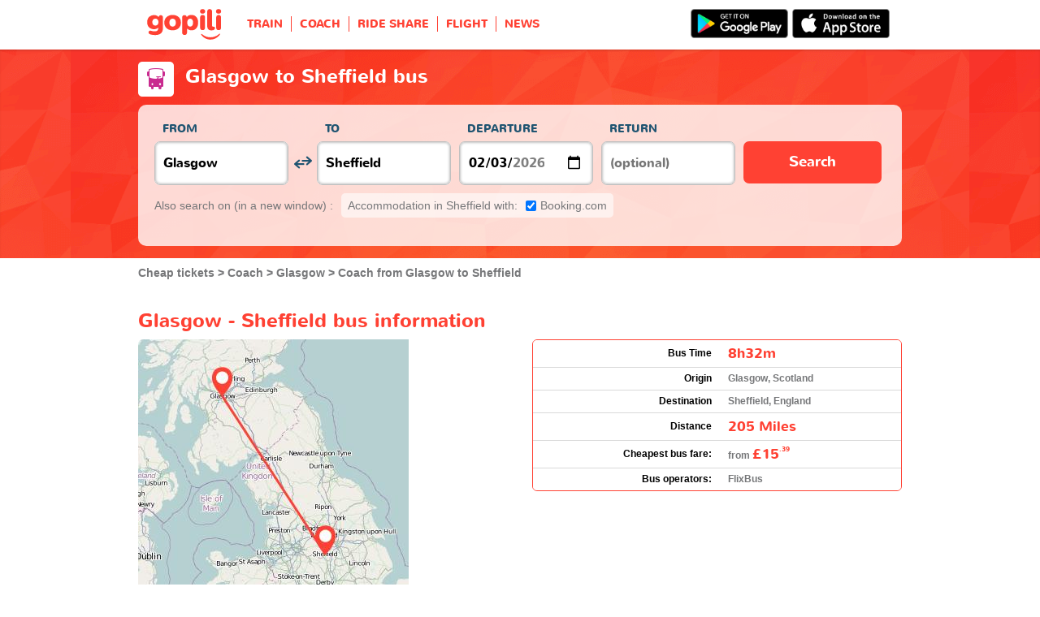

--- FILE ---
content_type: text/html; charset=UTF-8
request_url: https://www.gopili.co.uk/bus/journey/bus-from-glasgow-to-sheffield-t33675-32654.html
body_size: 14653
content:
<!DOCTYPE html>
<html lang="en">

<head>
<title>Bus from Glasgow to Sheffield from £16 | Gopili.co.uk</title>
<meta charset="UTF-8">
<meta name="robots" content="index,follow">
	<meta name="viewport" content="width=device-width, initial-scale=1.0" />
	<meta property="google-site-verification" content="hG10WNm2vVIzNkLIryfuJYxbvJcXEy4xomti3q0AfTk" />
	<meta property="og:title" content="Cheap tickets - Train, Bus, Ride Share, Flight" />
	<meta property="og:site_name" content="Gopili.co.uk" />
	<meta property="og:country-name" content="United Kingdom" />
	<meta property="og:url" content="https://www.gopili.co.uk/bus/journey/bus-from-glasgow-to-sheffield-t33675-32654.html" />
	<meta property="og:image" content="https://www.gopili.co.uk/gopilidesign/assets/images/logos/logo_gopili_white_1200x630.png" />
	<meta property="og:type" content="website" />
	<meta name="description" content="Book your bus ticket from Glasgow to Sheffield at the best price with the coach company FlixBus." />
	<link rel="shortcut icon" type="image/x-icon" href="/gopilidesign/assets/images/icones/favicon-1.ico" />
	<link rel="preload" as="font" href="/gopilidesign/fonts/nunito/nunito-bold-webfont.woff" type="font/woff2" crossorigin="anonymous" />
	<link rel="preload" as="font" href="/gopilidesign/fonts/Gopili/fonts/Gopili.woff" type="font/woff2" crossorigin="anonymous" />
	<link rel="preload" as="font" href="/gopilidesign/fonts/nunito/nunito-regular-webfont.woff" type="font/woff2" crossorigin="anonymous" />
	<link rel="canonical" href="https://www.gopili.co.uk/bus/journey/bus-from-glasgow-to-sheffield-t33675-32654.html" />
	<link  rel="stylesheet" href="/common/style_desktop_VRSkb1__20230810.css" type="text/css" />
	<link rel="preload" href="/gopilisearchengine/style_logo_VRSkb1__20230810.css" as="style" onload="this.onload=null;this.rel='stylesheet'">
	<noscript><link rel="stylesheet" href="/gopilisearchengine/style_logo_VRSkb1__20230810.css"></noscript> 
	<link rel="preload" href="/gopilisearchengine/style_logo_VRSkb1__20230810.css" as="style" onload="this.onload=null;this.rel='stylesheet'">
	<noscript><link rel="stylesheet" href="/gopilisearchengine/style_logo_VRSkb1__20230810.css"></noscript> 
<script type="application/ld+json">
				{
					"@context": "http://schema.org",
					"@type": "Organization",
					"name": "Gopili",
					"url": "https://www.gopili.co.uk",
					"logo": "https://www.gopili.co.uk/gopilidesign/assets/images/logos/logo_gopili_white_200x200.png",
					"sameAs": ["https://www.facebook.com/gopili.co.uk", "https://twitter.com/gopili"]
				}
				</script><script type="application/ld+json">
			{
				"@context": "https://schema.org",
				"@type": "TravelAction",
				"distance": "205miles",
				"fromLocation": {
					"@type": "city",
					"name": "Glasgow"
				},
				"toLocation": {
					"@type": "city",
					"name": "Sheffield"
				}
			}
			</script><script async="async" src="https://www.google.com/adsense/search/ads.js"></script><script type="text/javascript" charset="utf-8">(function(g,o){g[o]=g[o]||function(){(g[o]['q']=g[o]['q']||[]).push(arguments)},g[o]['t']=1*new Date})(window,'_googCsa');</script><script>
var KB_global_js_environment={"viewer":{"code":"GPUK","locale":"en_GB","lang":"en","market":"GB","localizedDirectory":"","base_url":"https:\/\/www.gopili.co.uk","base_url_redirect":"\/redirect\/","base_url_comparesite":"https:\/\/comparesite.gopili.com","currency":"GBP","exchange_rates":"{\"USD-EUR\":\"0.838997\",\"USD-GBP\":\"0.726739\",\"EUR-USD\":\"1.1919\",\"EUR-GBP\":\"0.8662\",\"GBP-USD\":\"1.37601\",\"GBP-EUR\":\"1.15447\",\"USD-RUB\":\"105\",\"EUR-RUB\":\"117.201\",\"GBP-RUB\":\"140.714\",\"RUB-USD\":\"0.00952381\",\"RUB-EUR\":\"0.00853235\",\"RUB-GBP\":\"0.00710659\",\"USD-PLN\":\"3.52991\",\"USD-TRY\":\"43.4872\",\"USD-BRL\":\"5.22133\",\"USD-CAD\":\"1.35246\",\"USD-CNY\":\"6.94974\",\"USD-INR\":\"91.9393\",\"USD-KRW\":\"1442.63\",\"USD-MXN\":\"17.2816\",\"GBP-PLN\":\"4.85719\",\"GBP-TRY\":\"59.8388\",\"GBP-BRL\":\"7.1846\",\"GBP-CAD\":\"1.861\",\"GBP-CNY\":\"9.56292\",\"GBP-INR\":\"126.509\",\"GBP-KRW\":\"1985.07\",\"GBP-MXN\":\"23.7796\",\"EUR-PLN\":\"4.2073\",\"PLN-EUR\":\"0.237682\",\"PLN-USD\":\"0.283293\",\"PLN-GBP\":\"0.20588\",\"PLN-RUB\":\"24.4439\",\"PLN-TRY\":\"12.3196\",\"PLN-BRL\":\"1.47917\",\"PLN-CAD\":\"0.383144\",\"PLN-CNY\":\"1.96882\",\"PLN-INR\":\"26.0458\",\"PLN-KRW\":\"408.687\",\"PLN-MXN\":\"4.89575\",\"RUB-PLN\":\"0.0409101\",\"RUB-TRY\":\"0.132686\",\"RUB-BRL\":\"0.0491446\",\"RUB-CAD\":\"0.0120801\",\"RUB-CNY\":\"0.0601206\",\"RUB-INR\":\"0.720996\",\"RUB-KRW\":\"11.4555\",\"RUB-MXN\":\"0.195014\",\"EUR-TRY\":\"51.8324\",\"TRY-EUR\":\"0.019293\",\"TRY-USD\":\"0.0229953\",\"TRY-GBP\":\"0.0167116\",\"TRY-PLN\":\"0.0811712\",\"TRY-RUB\":\"7.53661\",\"TRY-BRL\":\"0.120066\",\"TRY-CAD\":\"0.0311002\",\"TRY-CNY\":\"0.159811\",\"TRY-INR\":\"2.11417\",\"TRY-KRW\":\"33.1737\",\"TRY-MXN\":\"0.397394\",\"EUR-BRL\":\"6.2233\",\"BRL-EUR\":\"0.160686\",\"BRL-USD\":\"0.191522\",\"BRL-GBP\":\"0.139187\",\"BRL-PLN\":\"0.676056\",\"BRL-RUB\":\"20.3481\",\"BRL-TRY\":\"8.32876\",\"BRL-CAD\":\"0.259027\",\"BRL-CNY\":\"1.33103\",\"BRL-INR\":\"17.6084\",\"BRL-KRW\":\"276.296\",\"BRL-MXN\":\"3.3098\",\"EUR-CAD\":\"1.612\",\"CAD-EUR\":\"0.620347\",\"CAD-USD\":\"0.739392\",\"CAD-GBP\":\"0.537345\",\"CAD-PLN\":\"2.60999\",\"CAD-RUB\":\"82.7808\",\"CAD-TRY\":\"32.1541\",\"CAD-BRL\":\"3.86061\",\"CAD-CNY\":\"5.13859\",\"CAD-INR\":\"67.9792\",\"CAD-KRW\":\"1066.67\",\"CAD-MXN\":\"12.7779\",\"EUR-CNY\":\"8.2834\",\"CNY-EUR\":\"0.120723\",\"CNY-USD\":\"0.14389\",\"CNY-GBP\":\"0.104571\",\"CNY-PLN\":\"0.507919\",\"CNY-RUB\":\"16.6332\",\"CNY-TRY\":\"6.25738\",\"CNY-BRL\":\"0.751298\",\"CNY-CAD\":\"0.194606\",\"CNY-INR\":\"13.2292\",\"CNY-KRW\":\"207.58\",\"CNY-MXN\":\"2.48665\",\"EUR-INR\":\"109.582\",\"INR-EUR\":\"0.00912554\",\"INR-USD\":\"0.0108767\",\"INR-GBP\":\"0.00790455\",\"INR-PLN\":\"0.0383939\",\"INR-RUB\":\"1.38697\",\"INR-TRY\":\"0.472999\",\"INR-BRL\":\"0.056791\",\"INR-CAD\":\"0.0147104\",\"INR-CNY\":\"0.0755905\",\"INR-KRW\":\"15.6911\",\"INR-MXN\":\"0.187967\",\"EUR-KRW\":\"1719.47\",\"KRW-EUR\":\"0.000581575\",\"KRW-USD\":\"0.000693179\",\"KRW-GBP\":\"0.00050376\",\"KRW-PLN\":\"0.00244686\",\"KRW-RUB\":\"0.0872941\",\"KRW-TRY\":\"0.0301444\",\"KRW-BRL\":\"0.00361931\",\"KRW-CAD\":\"0.000937498\",\"KRW-CNY\":\"0.00481741\",\"KRW-INR\":\"0.0637304\",\"KRW-MXN\":\"0.0119792\",\"EUR-MXN\":\"20.5979\",\"MXN-EUR\":\"0.0485486\",\"MXN-USD\":\"0.0578651\",\"MXN-GBP\":\"0.0420528\",\"MXN-PLN\":\"0.204259\",\"MXN-RUB\":\"5.12784\",\"MXN-TRY\":\"2.51639\",\"MXN-BRL\":\"0.302133\",\"MXN-CAD\":\"0.0782604\",\"MXN-CNY\":\"0.402148\",\"MXN-INR\":\"5.32008\",\"MXN-KRW\":\"83.4779\",\"EUR-EUR\":\"1\",\"RUB-RUB\":\"1\"}","navigation_mode":"desktop","rubric_origine":"bus_home","cookie_domain_name":".gopili.co.uk","searchContext":"{\"from\":{\"id\":\"33675\",\"name\":\"Glasgow\",\"lat\":\"55.8652\",\"lon\":\"-4.2576299\",\"population\":\"610268\",\"admin_zone_id\":\"66\",\"country_id\":\"20\",\"linkable\":\"1\"},\"to\":{\"id\":\"32654\",\"name\":\"Sheffield\",\"lat\":\"53.3829994\",\"lon\":\"-1.4658999\",\"population\":\"447047\",\"admin_zone_id\":\"42\",\"country_id\":\"20\",\"linkable\":\"1\"},\"departure_date\":\"2026-02-03\",\"departure_flexible\":false,\"return_flexible\":false,\"options\":[]}","searchForm":{"cities_cache_autocompletion":"[]","wdg":{"label_from":"From","label_to":"To","placeholder_from":"","placeholder_to":"","label_departure_date":"Departure","label_return_date":"Return","placeholder_departure_date":"Departure","placeholder_return_date":"(optional)","label_flexible_date":"Flexible date","btn_validate":"Search","advanced_options":"Advanced options","comparsite_title":"Also search on <span>(in a new window) :<\/span>","comparsite_accommodation_title":"Accommodation in @city@ with: ","summary_from":"From","summary_to":"To","summary_departure_date":"Departure","summary_return_date":"Return","autocompletion_start_typing":"Start typing","autocompletion_loading":"Loading","btn_cancel":"Cancel","no_resturn_date":"No return date","more_result":"More results","info_no_result":"No result","input_from_error":"Please enter a departure city.","input_to_error":"Please enter a destination city.","input_departure_error":"Please select a departure date.","input_return_error":"The return date must be later than the departure date."},"configuration":{"version":"default","active_view_calendar":"0","active_geo_position":"0","redirect_to_part":null},"options":{"title":null,"title_balise":"h2","display_hero_animation":false,"isLandingPage":false}},"compareSite":{"configuration":{"135":{"active":true,"part_id":135,"part_name":"Booking.com","mode":"optout","ruleMethod":"alwaysYes"}},"data":{"135":{}}},"searchResult":{"wdg":{"page_title":"Search Results","wdg_btn_list":"List","wdg_btn_calendar":"Calendar","wdg_offer_filter_1":"\/","wdg_offer_filter_2":"offers available","wdg_offer_available":"offers available","wdg_link_see_all":"see all","wdg_edit_search":"Edit your search","wdg_conversion_devise":"This price has been converted to facilitate the comparison of all available fares.","wdg_reset_filter_transport":"Alternative modes of transport are available for this journey.<br\/><span style=\"text-decoration: underline;\">See all available offers &gt;<\/span>","wdg_sort_title":"Sort by: ","wdg_sort_price":"Price","wdg_sort_duration":"Duration","wdg_sort_departure_date":"Departure time","wdg_see_more_offers":"See more offers","wdg_pricings_options_header":"Back to the search results","filter":{"wdg_filter_title":"Filters","wdg_cancel":"Cancel","wdg_cancel_title":"Cancel","wdg_duration":"Duration","wdg_duration_value":"hrs","wdg_time":"Times","wdg_time_departure":"Departure:","wdg_time_arrival":"Arrival:","wdg_partner":"Book With","wdg_format_duration":"@h@h @m@m"},"loading":{"wdg_loading_title":"Search in progress","wdg_stop_button":"Stop searching","wdg_offer_find":"offer","wdg_offers_find":"offers"},"filtertransport":{"wdg_filtretransport_title":"Transport","wdg_train":"Train","wdg_bus":"Bus","wdg_ridesharing":"Ride share","wdg_plane":"Plane","wdg_cancel":"Cancel","wdg_offers":"offers from","wdg_offer":"offer at","wdg_no_offer":"offer"},"histogramme":{"wdg_title":"Departure time","wdg_cancel":"Cancel"},"calendar":{"wdg_calendar_title":"Calendar of cheap tickets for","wdg_loading":"Loading","wdg_filter_title":"Mode of transport","wdg_filter_train":"Train","wdg_filter_bus":"Bus","wdg_filter_car":"Car","wdg_filter_plane":"Plane","wdg_none":"none","wdg_all":"all","wdg_day_1":"monday","wdg_day_2":"tuesday","wdg_day_3":"wednesday","wdg_day_4":"thursday","wdg_day_5":"friday","wdg_day_6":"saturday","wdg_day_7":"sunday"},"switchdates":{"wdg_departure":"Departure","wdg_return":"Return","wdg_format_date":"ddd DD MMM"},"offer":{"wdg_select_button":"Details","wdg_wifi_on_board":"Free Wifi","wdg_food_on_board":"Food on board","wdg_electrical_on_board":"Electrical sockets","wdg_duration":"Duration","wdg_details":"Details","wdg_details_from":"FROM","wdg_details_to":"TO","wdg_format_duration":"@H@h @M@m","wdg_price_origine":"Price in @currency_display@: @currency@@price_unite@.@price_centime@","wdg_additional_informations":{"56":"Search for return train tickets >"},"wdg_details_btn_redirect":"More info","wdg_best_price":"Best Price Found","wdg_book_airlines":"Book with the airline","wdg_leaving_on":"Leaving on:","wdg_stopover_in":"Stopover in","wdg_no_stop":"Direct","wdg_stop":"stop","wdg_stops":"stops","wdg_more_agencies":"Display the prices found on the @nb_agencies@ websites","wdg_operated_by":"Operated by","wdg_flight":"Flight"},"noresult":{"wdg_no_result_for_search":"No offer available on @date_search_formated@. Please, try another date in the calendar below.","wdg_no_result_for_search_mobile":"No offer available on @date_search_formated@. Please, try another date.","wdg_no_result_for_filter":"No offer corresponds to the selected filter","wdg_no_routes":"This journey is not offered by any of our carriers. Please modify your origin\/destination cities.","wdg_no_result_reset_link":"see all","wdg_format_date":"dddd DD MMMM YYYY"},"menumobile":{"wdg_btn_filter":"Filters","wdg_btn_sort":"Sort","wdg_title_filter":"Filter by","wdg_title_sort":"Sort by","wdg_link_reset":"Reset","wdg_link_apply":"Apply","wdg_sort_price":"Price","wdg_sort_duration":"Duration","wdg_sort_departure_date":"Departure time"},"searchpremium":{"wdg_searchpremium_legal":"Sponsored","wdgs_loading":{"wdg_searchpremium_loading_1":"Searching the best offer on @partner_name@","wdg_searchpremium_loading_2":"Looking for best offer on @partner_name@"},"wdgs_result":{"wdg_searchpremium_result_1":"@nb_offers@ offers from @formated_best_price@","wdg_searchpremium_result_2":"Cheaper than trains, faster than buses!","wdg_searchpremium_noresult_1":"Click here to launch the search on @partner_name@","wdg_searchpremium_offer":"offer","wdg_searchpremium_offers":"offers","wdg_btn_redirect":"Details"}}},"configuration":{"default_filter_transport_mode":null,"active_best_prices_calendar":"0","active_histogramme":"1","active_filter_transport":"1","template_offer":"default","requester_filter_type_id":"none","default_offer_sort":"sort_price","google_afs_desktop":{"pub_id":"pub-9509765362974496","query":"%T1% %T2% ticket","number_of_ad":"3","page_number":"1","lang":"en","channel_id":"2109273512"},"google_afs_mobile":{"pub_id":"pub-9509765362974496","query":"%T1% %T2% ticket","number_of_ad":"2","page_number":"1","lang":"en","channel_id":"3586006716"}}},"searchHistory":{"wdg":{"title":"Searches history","new_search":"New search","wdg_format_date":"DD\/MM"},"configuration":{"template_alternatif":"1","primary_color":"#ff4133","url_logo_alternatif":"\/gopilidesign\/assets\/images\/logo_gopili_blanc.svg"}},"transport_types":{"train":1,"bus":2,"flight":3,"carpool":4,"combined":12}}};
</script>

            <!-- Google Tag Manager -->
            <script>(function(w,d,s,l,i){w[l]=w[l]||[];w[l].push({'gtm.start':
            new Date().getTime(),event:'gtm.js'});var f=d.getElementsByTagName(s)[0],
            j=d.createElement(s),dl=l!='dataLayer'?'&l='+l:'';j.async=true;j.src=
            'https://www.googletagmanager.com/gtm.js?id='+i+dl;f.parentNode.insertBefore(j,f);
            })(window,document,'script','dataLayer','GTM-K9WTT2K');</script>
            <!-- End Google Tag Manager -->
            	<script type="text/javascript" defer src="/common/main_VRSkb1__20230810.js"></script>
	<script type="text/javascript" defer src="/gopilisearchengine/asset/js/script-calendar-widget.min.js"></script>
	<script type="text/javascript" defer src="/gopilisearchengine/gopilisearchengine_thin_desktop_VRSkb1__20230810.js"></script>
	<script type="text/javascript" defer src="/gopilisearchengine/gopilisearchengine_thin_common_VRSkb1__20230810.js"></script>
</head>
<body >

            <!-- Google Tag Manager (noscript) -->
            <noscript><iframe src='https://www.googletagmanager.com/ns.html?id=GTM-K9WTT2K'
            height='0' width='0' style='display:none;visibility:hidden'></iframe></noscript>
            <!-- End Google Tag Manager (noscript) -->
				<header class="gp-row gp-row-mod-header-reverse" role="banner">

		<div class="container">
		    <nav class="gp-header-desktop" role="navigation">
				<ul class="gp-header-desktop-list">

					<li class="gp-header-desktop-list-item">
						<span style="display: none">gopili</span>
						<a class="gp-header-desktop-list-item-link gp-header-desktop-list-item-link-logo" href="/">
							<img class="logo-gopili" width="94" height="40" src="/gopilidesign/assets/images/logo_gopili.svg" alt="logo">
						</a>
					</li>

					<li class="gp-header-desktop-list-item"><a class="gp-header-desktop-list-item-link" href="/train/">TRAIN</a></li><li class="gp-header-desktop-list-item"><a class="gp-header-desktop-list-item-link" href="/bus/">COACH</a></li><li class="gp-header-desktop-list-item"><a class="gp-header-desktop-list-item-link" href="/ride-sharing/">RIDE SHARE</a></li><li class="gp-header-desktop-list-item"><a class="gp-header-desktop-list-item-link" href="/flights/">FLIGHT</a></li><li class="gp-header-desktop-list-item"><a class="gp-header-desktop-list-item-link" href="https://blog.gopili.co.uk"rel="nofollow" >NEWS</a></li>
				</ul>

									<a class="gp-header-desktop-right" style="padding:11px 15px 11px 0;" target="_blank" rel="nofollow" href="https://itunes.apple.com/gb/app/id1056848561">
						<img src="/gopilidesign/assets/images/promo-app/app_store_en.png" alt="Get it on Google Play" width="120px"/>
					</a>
					<a class="gp-header-desktop-right" style="padding:11px 5px 11px 0;" target="_blank" rel="nofollow" href="https://play.google.com/store/apps/details?id=com.kelbillet.gopili&hl=en-GB&referrer=utm_source%3Dgopili-uk%26utm_medium%3Dbloc-homepage">
						<img src="/gopilidesign/assets/images/promo-app/google_play_en.png" alt="Download on the App Store" width="120px"/>
					</a>
				
			</nav>

	  	</div>
	</header>

	<div id="gp-region-search-bar-history"></div>

	<div id="gp-global">
		
			<!-- page title header with icon, tiel and description -->
			<section class="gp-row gp-row-mod-engine" id="top_search_engine">

				
					<div class="container">
						<div class="gp-page-title">
							<i class="gp-icon-card-bus-reverse"></i>							<div class="gp-page-title-text">
								<h1 class="gp-page-title-text-title" style="margin-bottom: 5px;">Glasgow to Sheffield bus</h1>
							</div>
						</div>
					</div>

				
				
					<div class="container">
						<div class="gp-search-form gp-search-form-hero"></div>
						<div class="gp-search-form gp-search-form-hero" id="top_search_engine_grid">
	<div>
		<div class="clearfix">
			<div class="gp-search-form-fieldset from" data-point="from">
				<fieldset>
					<label class="gp-search-form-fieldset-label">
						From					</label>
					<div>
						<span class="twitter-typeahead" style="position: relative; display: inline-block;">
							<input
								value=""
								type="text"
								tabindex="-1"
								class="typeahead tt-hint"
								readonly=""
								autocomplete="off"
								spellcheck="false"
								dir="ltr"
								style="position: absolute; top: 0px; left: 0px; border-color: transparent; box-shadow: none; opacity: 1;"
							>
							<input
								value=""
								type="text"
								tabindex="1"
								class="typeahead tt-input"
								name="from"
								placeholder=""
								autocomplete="off"
								spellcheck="false"
								dir="auto"
								style="position: relative; vertical-align: top; background-color: transparent;"
							>
							<pre
								aria-hidden="true"
								style="position: absolute; visibility: hidden; white-space: pre;"
							></pre>
							<div
								class="tt-menu"
								style="position: absolute; top: 100%; left: 0px; z-index: 100; display: none;"
							>
								<div class="tt-dataset tt-dataset-autocomplete"></div>
							</div>
						</span>
					</div>
				</fieldset>
			</div>

			<div class="gp-search-form-fieldset gp-search-form-fieldset-reverse">
				<fieldset>
					<label></label>
					<div>
						<a
							href="#"
							class="gp-search-form-reverse"
							data-js-action="reserce-cities"
							aria-label="inverse"
						>
							<i class="gp-icon-switch-vertical"></i>
						</a>
					</div>
				</fieldset>
			</div>

			<div class="gp-search-form-fieldset" data-point="to">
				<fieldset>
					<label class="gp-search-form-fieldset-label">
						To					</label>
					<div>
						<span class="twitter-typeahead" style="position: relative; display: inline-block;">
							<input
								value=""
								type="text"
								tabindex="-1"
								class="typeahead tt-hint"
								readonly=""
								autocomplete="off"
								spellcheck="false"
								dir="ltr"
								style="position: absolute; top: 0px; left: 0px; border-color: transparent; box-shadow: none; opacity: 1;"
							>
							<input
								value=""
								type="text"
								tabindex="1"
								class="typeahead tt-input"
								name="from"
								placeholder=""
								autocomplete="off"
								spellcheck="false"
								dir="auto"
								style="position: relative; vertical-align: top; background-color: transparent;"
							>
							<pre
								aria-hidden="true"
								style="position: absolute; visibility: hidden; white-space: pre;"
							></pre>
							<div
								class="tt-menu"
								style="position: absolute; top: 100%; left: 0px; z-index: 100; display: none;"
							>
								<div class="tt-dataset tt-dataset-autocomplete"></div>
							</div>
						</span>
					</div>
				</fieldset>
			</div>

			<div class="gp-search-form-fieldset">
				<fieldset>
					<label class="gp-search-form-fieldset-label">
						Departure					</label>
					<div>
						<i class="gp-icon-calendar"></i>
						<input
							type="date"
							tabindex="3"
							class="hasDatepicker"
							name="departure"
							placeholder="Departure"
							onfocus="this.showPicker();"
							aria-label="dep"
						>
					</div>
				</fieldset>
			</div>

			<div class="gp-search-form-fieldset">
				<fieldset>
					<label class="gp-search-form-fieldset-label">
						Return					</label>
					<div>
						<i class="gp-icon-calendar"></i>
						<i class="gp-icon-close"></i>
						<input
							type="text"
							readonly=""
							value=""
							tabindex="4"
							class="hasDatepicker"
							name="return"
							onfocus="this.type='date';this.showPicker();"
							onblur="if(this.value=='') this.type='text'"
						>
					</div>
				</fieldset>
			</div>

			<div class="gp-search-form-fieldset">
				<fieldset>
					<label class="gp-search-form-fieldset-label">&nbsp;</label>
					<button tabindex="5" class="gp-btn-info btn-confirm ">
						Search					</button>
				</fieldset>
			</div>
		</div>
	</div>
</div>
					</div>

				
			</section>

						<section class="gp-row" style="padding:0;">
				<div class="container">

					<ol class="gp-breadcrumb" itemscope itemtype="http://schema.org/BreadcrumbList">
							<li itemprop="itemListElement" itemscope itemtype="http://schema.org/ListItem" class="gp-breadcrumb-item">
												<a href="/" itemprop="item">
													<span itemprop="name">Cheap tickets</span>
												</a>
												<meta itemprop="position" content="1" />
											</li>	<li itemprop="itemListElement" itemscope itemtype="http://schema.org/ListItem" class="gp-breadcrumb-item">
												<a href="/bus/" itemprop="item">
													<span itemprop="name">Coach</span>
												</a>
												<meta itemprop="position" content="2" />
											</li>	<li itemprop="itemListElement" itemscope itemtype="http://schema.org/ListItem" class="gp-breadcrumb-item">
												<a href="/bus/city/bus-to-glasgow-t33675.html" itemprop="item">
													<span itemprop="name">Glasgow</span>
												</a>
												<meta itemprop="position" content="3" />
											</li>	<li itemprop="itemListElement" itemscope itemtype="http://schema.org/ListItem" class="gp-breadcrumb-item">
												<a href="#" itemprop="item">
												    <span itemprop="name">Coach from Glasgow to Sheffield</span>
												</a>
		    									<meta itemprop="position" content="4" />
		    								</li>					</ol>

					
				</div>
			</section>

		


		<section class="gp-row">
			<div class="container">
					
					
				
				
				
			
				<div class="gp-content-bloc">							
					<h2 class="gp-content-bloc-title">Glasgow - Sheffield bus information</h2>
					<div class="row">
						<div class="col-xs-12">
							<p class="gp-content-bloc-map">
								<img src="https://cdn.gopili.com/default/map_journeys_square/map-33675_1-32654_1.jpg" height="333" alt="Glasgow Sheffield bus map"/>
							</p>
						</div>
						<div class="col-xs-12">
							
								<div class="gp-table no-head" style="padding-bottom: 10px;">
				<div class="gp-table-wrapper">
					<table>
						<tbody>
							<tr>
								<td class="gp-align-right gp-font-black">Bus Time</td>
								<td class="gp-align-left"><span class="gp-brand-medium">8h32m</span></td>
							</tr>
							<tr>
								<td class="gp-align-right gp-font-black">Origin</td>
								<td class="gp-align-left">Glasgow, Scotland</td>
							</tr>
							<tr>
								<td class="gp-align-right gp-font-black">Destination</td>
								<td class="gp-align-left">Sheffield, England</td>
							</tr>
							<tr>
								<td class="gp-align-right gp-font-black">Distance</td>
								<td class="gp-align-left"><span class="gp-brand-medium">205 Miles</span></td>
							</tr>	<tr>
								<td class="gp-align-right gp-font-black">Cheapest bus fare:</td>
								<td class="gp-align-left">from <span class="gp-brand-medium"> <span class="gp-brand-price">£15<span class="gp-brand-price-exponent">.39</span></span></span></td>
					</tr>	<tr>
								<td class="gp-align-right gp-font-black">Bus operators:</td>
								<td class="gp-align-left">FlixBus</td>
							</tr>
						</tbody>
					</table>
				</div>
			</div>
													</div>
					</div>

					<ul class="gp-dotted-list">
					<li>
						FlixBus  is the only bus operator running from Glasgow (Scotland) to Sheffield (England).
					</li>
				
					<li>
						Our travel data found that for the next month, and based on a standard fare without a coachcard, the lowest price across the different companies to travel by <strong>bus from Glasgow to Sheffield</strong> is from <span>£15.39</span>.
					</li>
				
					<li>
						It will take you on average 8h32m to take the bus between the two cities. While coach services are often slower than trains or flights, they are almost always the cheapest solution to cover the 205 miles between Glasgow and Sheffield.
					</li>
				</ul>					
				</div>
				
						
						
			
					
				
				

								<div class="gp-content-bloc">
					
								<h2 class="gp-content-bloc-title">Best prices for bus tickets Glasgow - Sheffield</h2>
								<div class="gp-forward-partner-table">
			<div class="gp-forward-partner-table-wrapper">
			<table>
			<tbody><tr>
						<td class="gp-forward-partner-table-img"><span class="gp-lp1 gp-lp-56"></span></td>
						<td class="gp-forward-partner-table-price">from <span class="gp-forward-partner-table-price-brand"><span class="gp-brand-price">€28<span class="gp-brand-price-exponent">.00</span></span></span></td>
						<td class="gp-forward-partner-table-button"><span onclick="window.scroll(0,0);" class="gp-btn-book gp-btn-book-chevron">MORE <i class="gp-icon gp-icon-chevron-right"></i></span></td>
						<td class="gp-forward-partner-table-time">9h04m</td>
					</tr><tr>
						<td class="gp-forward-partner-table-img"><span class="gp-lp1 gp-lp-162"></span></td>
						<td class="gp-forward-partner-table-price">from <span class="gp-forward-partner-table-price-brand"><span class="gp-brand-price">£23<span class="gp-brand-price-exponent">.94</span></span></span></td>
						<td class="gp-forward-partner-table-button"><span onclick="window.scroll(0,0);" class="gp-btn-book gp-btn-book-chevron">MORE <i class="gp-icon gp-icon-chevron-right"></i></span></td>
						<td class="gp-forward-partner-table-time">9h04m</td>
					</tr><tr>
						<td class="gp-forward-partner-table-img"><span class="gp-lp1 gp-lp-115"></span></td>
						<td class="gp-forward-partner-table-price">from <span class="gp-forward-partner-table-price-brand"><span class="gp-brand-price">£15<span class="gp-brand-price-exponent">.39</span></span></span></td>
						<td class="gp-forward-partner-table-button"><span onclick="window.scroll(0,0);" class="gp-btn-book gp-btn-book-chevron">MORE <i class="gp-icon gp-icon-chevron-right"></i></span></td>
						<td class="gp-forward-partner-table-time">8h34m</td>
					</tr></tbody></table></div></div><div class="gp-content-bloc-title">Other modes of transport available</div>
								<div class="gp-content-bloc-subtitle">Train</div>
								<div class="gp-forward-partner-table">
			<div class="gp-forward-partner-table-wrapper">
			<table>
			<tbody><tr>
						<td class="gp-forward-partner-table-img"><span class="gp-lp1 gp-lp-159"></span></td>
						<td class="gp-forward-partner-table-price">from <span class="gp-forward-partner-table-price-brand"><span class="gp-brand-price">£44<span class="gp-brand-price-exponent">.50</span></span></span></td>
						<td class="gp-forward-partner-table-button"><span onclick="window.scroll(0,0);" class="gp-btn-book gp-btn-book-chevron">MORE <i class="gp-icon gp-icon-chevron-right"></i></span></td>
						<td class="gp-forward-partner-table-time">4h46m</td>
					</tr></tbody></table></div></div>
				</div>
								
				
				
						
						
			
					
			
				<div class="gp-content-bloc">
					<h2 class="gp-content-bloc-title">Prices calendar to travel between Glasgow and Sheffield</h2>
					<p class="gp-content-bloc-text">
						Find the cheapest tickets to travel from Glasgow to Sheffield by coach, train, carsharing and flights.
					</p>

					
		<div class="gp-calendar" id="gp-calendar">

			<div class="gp-calendar-content show">

				<header>
					<a href="javascript:void(0);" class="gp-calendar-content-nav gp-calendar-content-nav-prev"><i class="gp-icon-chevron-left-thin"></i>&nbsp;&nbsp;<span>january</span></a>
					<a href="javascript:void(0);" class="gp-calendar-content-nav gp-calendar-content-nav-next"><span>march</span>&nbsp;&nbsp;<i class="gp-icon-chevron-right-thin"></i></a>
					<span class="gp-calendar-content-search-month">february</span>
				</header>

				<section class="gp-calendar-content-days">

					
						<span>monday</span>

					
						<span>tuesday</span>

					
						<span>wednesday</span>

					
						<span>thursday</span>

					
						<span>friday</span>

					
						<span>saturday</span>

					
						<span>sunday</span>

					
				</section>

				<section class="gp-calendar-content-container">

					<div id="gp-region-calendar-content">

						
					<div class="gp-calendar-content-container-day gp-calendar-day-past">
						<header>
							<span>26</span>
						</header>
						<div class="gp-child-view-container" style="height: 126px;"></div>
					</div>

				
					<div class="gp-calendar-content-container-day gp-calendar-day-past">
						<header>
							<span>27</span>
						</header>
						<div class="gp-child-view-container" style="height: 126px;"></div>
					</div>

				
					<div class="gp-calendar-content-container-day gp-calendar-day-past">
						<header>
							<span>28</span>
						</header>
						<div class="gp-child-view-container" style="height: 126px;"></div>
					</div>

				
					<div class="gp-calendar-content-container-day gp-calendar-day-past">
						<header>
							<span>29</span>
						</header>
						<div class="gp-child-view-container" style="height: 126px;"></div>
					</div>

				
					<div class="gp-calendar-content-container-day gp-calendar-day-past">
						<header>
							<span>30</span>
						</header>
						<div class="gp-child-view-container" style="height: 126px;"></div>
					</div>

				
					<div class="gp-calendar-content-container-day gp-calendar-day-past">
						<header>
							<span>31</span>
						</header>
						<div class="gp-child-view-container" style="height: 126px;"></div>
					</div>

				
					<div class="gp-calendar-content-container-day">
						<header>
							<span>01</span>
													</header>
						<div class="gp-child-view-container" style="height: 126px;">
							<div>
																	<p  class="selected"><span class="partner_name">Megabus</span><span>--</span></p>

																	<p  ><span class="partner_name">Distribusion</span><span>--</span></p>

																	<p  ><span class="partner_name">Distribusion</span><span>--</span></p>

																	<p  ><span class="partner_name">FlixBus</span><span><span>£22</span></span></p>

																	<p  ><span class="partner_name">omio</span><span>--</span></p>

																	<p  ><span class="partner_name">kombo</span><span>--</span></p>

															</div>
						</div>
						
											</div>

									<div class="gp-calendar-content-container-day">
						<header>
							<span>02</span>
						</header>
						<div class="gp-child-view-container" style="height: 126px;"><p onclick="window.scrollTo(0, 0);" class="gp-calendar-content-container-day-new-search"><i class="gp-icon-zoom"></i></p></div>
					</div>

									<div class="gp-calendar-content-container-day">
						<header>
							<span>03</span>
						</header>
						<div class="gp-child-view-container" style="height: 126px;"><p onclick="window.scrollTo(0, 0);" class="gp-calendar-content-container-day-new-search"><i class="gp-icon-zoom"></i></p></div>
					</div>

									<div class="gp-calendar-content-container-day">
						<header>
							<span>04</span>
						</header>
						<div class="gp-child-view-container" style="height: 126px;"><p onclick="window.scrollTo(0, 0);" class="gp-calendar-content-container-day-new-search"><i class="gp-icon-zoom"></i></p></div>
					</div>

									<div class="gp-calendar-content-container-day">
						<header>
							<span>05</span>
						</header>
						<div class="gp-child-view-container" style="height: 126px;"><p onclick="window.scrollTo(0, 0);" class="gp-calendar-content-container-day-new-search"><i class="gp-icon-zoom"></i></p></div>
					</div>

									<div class="gp-calendar-content-container-day">
						<header>
							<span>06</span>
						</header>
						<div class="gp-child-view-container" style="height: 126px;"><p onclick="window.scrollTo(0, 0);" class="gp-calendar-content-container-day-new-search"><i class="gp-icon-zoom"></i></p></div>
					</div>

									<div class="gp-calendar-content-container-day">
						<header>
							<span>07</span>
						</header>
						<div class="gp-child-view-container" style="height: 126px;"><p onclick="window.scrollTo(0, 0);" class="gp-calendar-content-container-day-new-search"><i class="gp-icon-zoom"></i></p></div>
					</div>

									<div class="gp-calendar-content-container-day">
						<header>
							<span>08</span>
						</header>
						<div class="gp-child-view-container" style="height: 126px;"><p onclick="window.scrollTo(0, 0);" class="gp-calendar-content-container-day-new-search"><i class="gp-icon-zoom"></i></p></div>
					</div>

									<div class="gp-calendar-content-container-day">
						<header>
							<span>09</span>
						</header>
						<div class="gp-child-view-container" style="height: 126px;"><p onclick="window.scrollTo(0, 0);" class="gp-calendar-content-container-day-new-search"><i class="gp-icon-zoom"></i></p></div>
					</div>

									<div class="gp-calendar-content-container-day">
						<header>
							<span>10</span>
						</header>
						<div class="gp-child-view-container" style="height: 126px;"><p onclick="window.scrollTo(0, 0);" class="gp-calendar-content-container-day-new-search"><i class="gp-icon-zoom"></i></p></div>
					</div>

									<div class="gp-calendar-content-container-day">
						<header>
							<span>11</span>
						</header>
						<div class="gp-child-view-container" style="height: 126px;"><p onclick="window.scrollTo(0, 0);" class="gp-calendar-content-container-day-new-search"><i class="gp-icon-zoom"></i></p></div>
					</div>

									<div class="gp-calendar-content-container-day">
						<header>
							<span>12</span>
						</header>
						<div class="gp-child-view-container" style="height: 126px;"><p onclick="window.scrollTo(0, 0);" class="gp-calendar-content-container-day-new-search"><i class="gp-icon-zoom"></i></p></div>
					</div>

									<div class="gp-calendar-content-container-day">
						<header>
							<span>13</span>
						</header>
						<div class="gp-child-view-container" style="height: 126px;"><p onclick="window.scrollTo(0, 0);" class="gp-calendar-content-container-day-new-search"><i class="gp-icon-zoom"></i></p></div>
					</div>

									<div class="gp-calendar-content-container-day">
						<header>
							<span>14</span>
						</header>
						<div class="gp-child-view-container" style="height: 126px;"><p onclick="window.scrollTo(0, 0);" class="gp-calendar-content-container-day-new-search"><i class="gp-icon-zoom"></i></p></div>
					</div>

									<div class="gp-calendar-content-container-day">
						<header>
							<span>15</span>
						</header>
						<div class="gp-child-view-container" style="height: 126px;"><p onclick="window.scrollTo(0, 0);" class="gp-calendar-content-container-day-new-search"><i class="gp-icon-zoom"></i></p></div>
					</div>

									<div class="gp-calendar-content-container-day">
						<header>
							<span>16</span>
						</header>
						<div class="gp-child-view-container" style="height: 126px;"><p onclick="window.scrollTo(0, 0);" class="gp-calendar-content-container-day-new-search"><i class="gp-icon-zoom"></i></p></div>
					</div>

									<div class="gp-calendar-content-container-day">
						<header>
							<span>17</span>
						</header>
						<div class="gp-child-view-container" style="height: 126px;"><p onclick="window.scrollTo(0, 0);" class="gp-calendar-content-container-day-new-search"><i class="gp-icon-zoom"></i></p></div>
					</div>

									<div class="gp-calendar-content-container-day">
						<header>
							<span>18</span>
						</header>
						<div class="gp-child-view-container" style="height: 126px;"><p onclick="window.scrollTo(0, 0);" class="gp-calendar-content-container-day-new-search"><i class="gp-icon-zoom"></i></p></div>
					</div>

									<div class="gp-calendar-content-container-day">
						<header>
							<span>19</span>
						</header>
						<div class="gp-child-view-container" style="height: 126px;"><p onclick="window.scrollTo(0, 0);" class="gp-calendar-content-container-day-new-search"><i class="gp-icon-zoom"></i></p></div>
					</div>

									<div class="gp-calendar-content-container-day">
						<header>
							<span>20</span>
						</header>
						<div class="gp-child-view-container" style="height: 126px;"><p onclick="window.scrollTo(0, 0);" class="gp-calendar-content-container-day-new-search"><i class="gp-icon-zoom"></i></p></div>
					</div>

									<div class="gp-calendar-content-container-day">
						<header>
							<span>21</span>
						</header>
						<div class="gp-child-view-container" style="height: 126px;"><p onclick="window.scrollTo(0, 0);" class="gp-calendar-content-container-day-new-search"><i class="gp-icon-zoom"></i></p></div>
					</div>

									<div class="gp-calendar-content-container-day">
						<header>
							<span>22</span>
						</header>
						<div class="gp-child-view-container" style="height: 126px;"><p onclick="window.scrollTo(0, 0);" class="gp-calendar-content-container-day-new-search"><i class="gp-icon-zoom"></i></p></div>
					</div>

									<div class="gp-calendar-content-container-day">
						<header>
							<span>23</span>
						</header>
						<div class="gp-child-view-container" style="height: 126px;"><p onclick="window.scrollTo(0, 0);" class="gp-calendar-content-container-day-new-search"><i class="gp-icon-zoom"></i></p></div>
					</div>

				
					<div class="gp-calendar-content-container-day">
						<header>
							<span>24</span>
													</header>
						<div class="gp-child-view-container" style="height: 126px;">
							<div>
																	<p  class="selected"><span class="partner_name">Megabus</span><span>--</span></p>

																	<p  ><span class="partner_name">Distribusion</span><span>--</span></p>

																	<p  ><span class="partner_name">Distribusion</span><span>--</span></p>

																	<p  ><span class="partner_name">FlixBus</span><span><span>£18</span></span></p>

																	<p  ><span class="partner_name">omio</span><span>--</span></p>

																	<p  ><span class="partner_name">kombo</span><span>--</span></p>

															</div>
						</div>
						
											</div>

									<div class="gp-calendar-content-container-day">
						<header>
							<span>25</span>
						</header>
						<div class="gp-child-view-container" style="height: 126px;"><p onclick="window.scrollTo(0, 0);" class="gp-calendar-content-container-day-new-search"><i class="gp-icon-zoom"></i></p></div>
					</div>

				
					<div class="gp-calendar-content-container-day">
						<header>
							<span>26</span>
													</header>
						<div class="gp-child-view-container" style="height: 126px;">
							<div>
																	<p  class="selected"><span class="partner_name">Megabus</span><span>--</span></p>

																	<p  ><span class="partner_name">Distribusion</span><span>--</span></p>

																	<p  ><span class="partner_name">Distribusion</span><span>--</span></p>

																	<p  ><span class="partner_name">FlixBus</span><span><span>£15</span></span></p>

																	<p  ><span class="partner_name">omio</span><span>--</span></p>

																	<p  ><span class="partner_name">kombo</span><span>--</span></p>

															</div>
						</div>
						
											</div>

				
					<div class="gp-calendar-content-container-day">
						<header>
							<span>27</span>
													</header>
						<div class="gp-child-view-container" style="height: 126px;">
							<div>
																	<p  class="selected"><span class="partner_name">Megabus</span><span>--</span></p>

																	<p  ><span class="partner_name">Distribusion</span><span>--</span></p>

																	<p  ><span class="partner_name">Distribusion</span><span>--</span></p>

																	<p  ><span class="partner_name">FlixBus</span><span><span>£17</span></span></p>

																	<p  ><span class="partner_name">omio</span><span>--</span></p>

																	<p  ><span class="partner_name">kombo</span><span>--</span></p>

															</div>
						</div>
						
											</div>

									<div class="gp-calendar-content-container-day">
						<header>
							<span>28</span>
						</header>
						<div class="gp-child-view-container" style="height: 126px;"><p onclick="window.scrollTo(0, 0);" class="gp-calendar-content-container-day-new-search"><i class="gp-icon-zoom"></i></p></div>
					</div>

									<div class="gp-calendar-content-container-day">
						<header>
							<span>01</span>
						</header>
						<div class="gp-child-view-container" style="height: 126px;"><p onclick="window.scrollTo(0, 0);" class="gp-calendar-content-container-day-new-search"><i class="gp-icon-zoom"></i></p></div>
					</div>

				
					</div>

				</section>

				<footer>
					<a href="javascript:void(0);" class="gp-calendar-content-nav gp-calendar-content-nav-prev"><i class="gp-icon-chevron-left-thin"></i>&nbsp;&nbsp;<span>january</span></a>
					<a href="javascript:void(0);" class="gp-calendar-content-nav gp-calendar-content-nav-next"><span>march</span>&nbsp;&nbsp;<i class="gp-icon-chevron-right-thin"></i></a>
					<span class="gp-calendar-content-search-month">february</span>
				</footer>

			</div>

			
			    <p class="gp-legend">Ticket prices and availability have been recorded in the last 72 hours from the data provided by our partners.</p>

			  
		</div>

		<script type="text/javascript">

			if(document.addEventListener)
			{
				document.addEventListener( "DOMContentLoaded", function(){
					StartGopiliCalendar();
				});
			}
			else if(document.attachEvent)
			{
				document.attachEvent("onreadystatechange", function(){
					StartGopiliCalendar();
				});
			}

			function StartGopiliCalendar() {

				var calendar = new CalendarWidget({

					id: 'gp-calendar',
					market: "GB",
					from_id: "33675",
					to_id: "32654",
					rubrique: "bus-journey",
					emplacement: "result_calendar",
					complement: "alternative",
					search_filter_transport: "",

				});
			}

		</script>


						</div>
			
				
				
				
						
						
			
					
				
				
				
						
				
				
								<div class="gp-content-bloc">
					<h2 class="gp-content-bloc-title">Bus times Glasgow - Sheffield</h2>
					<h3 class="gp-content-bloc-subtitle">Leaving today? Find the next coach services to Sheffield</h3>
					
										
					<p class="gp-table-legend">The table above only shows the remaining services for today and will display a maximum of 10 bus departures.</p>
					
										
					<p class="gp-content-bloc-subtitle" style="text-align:center; margin-top: 10px;">
						See all departures: 
						<span style="cursor:pointer;text-decoration:underline;" onclick="window.scroll(0,0);">Today</span>
						/ <span style="cursor:pointer;text-decoration:underline;" onclick="window.scroll(0,0);">Tomorrow</span>
					</p>
					
					<p class="gp-content-bloc-text">
											</p>
					
				</div>
				
						
			
					
				
				
				
						
						
				
				
								<div class="gp-content-bloc">
					<h2 class="gp-content-bloc-title">Best time to book a Glasgow - Sheffield bus</h2>
					
					<h3 class="gp-content-bloc-subtitle">Bus fare depending on when you book your ticket</h3>
					
					
	<div class="row">
		<div class="col-xs-24">
			<div class="gp-book-advance">
			
							<div class="col-xs-3">
					<div class="gp-book-advance-col">
											<p class="gp-book-advance-bar-price"><i class="gp-icon-nodata"></i></p>
										</div>
					
					<p class="gp-book-advance-col-text">
						90					</p>

					<div class="row gp-book-advance-scale first">
						<div class="gp-book-advance-scale-dot first"></div>
											</div>
				</div>
							<div class="col-xs-3">
					<div class="gp-book-advance-col">
											<div class="gp-book-advance-top" style="bottom: 19%;">
							<div class="gp-book-advance-top-left active"></div><!--
 							 --><div class="gp-book-advance-top-right active"></div>
						</div>
						<div class="gp-book-advance-bar active" style="height: 19%;">
							<p class="gp-book-advance-bar-price"><span class="gp-brand-price">£8</span></p>
						</div>
										</div>
					
					<p class="gp-book-advance-col-text">
						60					</p>

					<div class="row gp-book-advance-scale">
						<div class="gp-book-advance-scale-dot"></div>
											</div>
				</div>
							<div class="col-xs-3">
					<div class="gp-book-advance-col">
											<div class="gp-book-advance-top" style="bottom: 19%;">
							<div class="gp-book-advance-top-left active"></div><!--
 							 --><div class="gp-book-advance-top-right active"></div>
						</div>
						<div class="gp-book-advance-bar active" style="height: 19%;">
							<p class="gp-book-advance-bar-price"><span class="gp-brand-price">£8</span></p>
						</div>
										</div>
					
					<p class="gp-book-advance-col-text">
						30					</p>

					<div class="row gp-book-advance-scale">
						<div class="gp-book-advance-scale-dot"></div>
											</div>
				</div>
							<div class="col-xs-3">
					<div class="gp-book-advance-col">
											<div class="gp-book-advance-top" style="bottom: 43%;">
							<div class="gp-book-advance-top-left"></div><!--
 							 --><div class="gp-book-advance-top-right"></div>
						</div>
						<div class="gp-book-advance-bar" style="height: 43%;">
							<p class="gp-book-advance-bar-price"><span class="gp-brand-price">£18</span></p>
						</div>
										</div>
					
					<p class="gp-book-advance-col-text">
						15					</p>

					<div class="row gp-book-advance-scale">
						<div class="gp-book-advance-scale-dot"></div>
											</div>
				</div>
							<div class="col-xs-3">
					<div class="gp-book-advance-col">
											<div class="gp-book-advance-top" style="bottom: 47%;">
							<div class="gp-book-advance-top-left"></div><!--
 							 --><div class="gp-book-advance-top-right"></div>
						</div>
						<div class="gp-book-advance-bar" style="height: 47%;">
							<p class="gp-book-advance-bar-price"><span class="gp-brand-price">£20</span></p>
						</div>
										</div>
					
					<p class="gp-book-advance-col-text">
						7					</p>

					<div class="row gp-book-advance-scale">
						<div class="gp-book-advance-scale-dot"></div>
											</div>
				</div>
							<div class="col-xs-3">
					<div class="gp-book-advance-col">
											<div class="gp-book-advance-top" style="bottom: 54%;">
							<div class="gp-book-advance-top-left"></div><!--
 							 --><div class="gp-book-advance-top-right"></div>
						</div>
						<div class="gp-book-advance-bar" style="height: 54%;">
							<p class="gp-book-advance-bar-price"><span class="gp-brand-price">£23</span></p>
						</div>
										</div>
					
					<p class="gp-book-advance-col-text">
						3					</p>

					<div class="row gp-book-advance-scale">
						<div class="gp-book-advance-scale-dot"></div>
											</div>
				</div>
							<div class="col-xs-3">
					<div class="gp-book-advance-col">
											<div class="gp-book-advance-top" style="bottom: 57%;">
							<div class="gp-book-advance-top-left"></div><!--
 							 --><div class="gp-book-advance-top-right"></div>
						</div>
						<div class="gp-book-advance-bar" style="height: 57%;">
							<p class="gp-book-advance-bar-price"><span class="gp-brand-price">£24</span></p>
						</div>
										</div>
					
					<p class="gp-book-advance-col-text">
						1					</p>

					<div class="row gp-book-advance-scale">
						<div class="gp-book-advance-scale-dot"></div>
											</div>
				</div>
							<div class="col-xs-3">
					<div class="gp-book-advance-col">
											<div class="gp-book-advance-top" style="bottom: 75%;">
							<div class="gp-book-advance-top-left"></div><!--
 							 --><div class="gp-book-advance-top-right"></div>
						</div>
						<div class="gp-book-advance-bar" style="height: 75%;">
							<p class="gp-book-advance-bar-price"><span class="gp-brand-price">£32</span></p>
						</div>
										</div>
					
					<p class="gp-book-advance-col-text">
						Same day					</p>

					<div class="row gp-book-advance-scale last">
						<div class="gp-book-advance-scale-dot last"></div>
													<i class="gp-icon-chevron-right"></i>
											</div>
				</div>
						</div>
		</div>
	</div>
	
	<div class="gp-book-advance-legend">
		Days before Departure	</div>
		
							
					<p class="gp-content-bloc-text">
						
		<p class="content-bloc-text">
			As you can notice in the chart above, the price of the ticket for a coach from Glasgow to Sheffield is more expensive as you approach your travel date. Buying your ticket in advance will enable you to pay less as well as avoiding missing the bus because it is full. It is 76% cheaper to purchase your seat 2 months in advance (from £8) as opposed to on the day you're travelling (from £32).
		</p>
		<p class="content-bloc-text">
			The figures take into account the best tickets found, when booking in advance versus on the day on you intend to travel, in the past 6 months.
		</p>
					</p>
					
				</div>
				
			
					
				
				
			
				<div class="gp-content-bloc">
					<h2 class="gp-content-bloc-title">Best prices for your coach from Glasgow to Sheffield</h2>
					<p class="gp-content-bloc-text">
						Gopili compares prices to help you find cheap bus tickets from Glasgow to Sheffield for the coming days.
						You can also have a look at the prices for the <a href="/bus/journey/bus-from-sheffield-to-glasgow-t32654-33675.html">Sheffield Glasgow bus</a> to make sure you get a seat for your return journey.
					</p>

					
			<div class="gp-table">
				<div class="gp-table-wrapper">
					<table>
						<thead>
							<tr>
								<th>From</th>
								<th>To</th>
								<th>Price</th>
								<th>Departure on</th>
								<th>At</th>
								<th>Company</th>
								<th>Searched</th>
							</tr>
						</thead>
						<tbody><tr><td colspan=8 >No results found</td></tr></tbody></table></div></div>
					<p class="gp-search-on-engine">> <a class="gp-search-on-engine-link" href="#top_search_engine">Search for your bus ticket</a></p>

										<p class="gp-content-bloc-text">
						<img src="https://cdn.gopili.com/en/bus/bus_330_30742-33675-32654.jpg" width="100%" alt="Bus Glasgow Sheffield"/>
					</p>
					
				</div>
				
				
						
						
			
		
				<div class="gp-content-box">
					<div class="gp-content-box-header">
						<p class="gp-content-box-header-title">Bus tickets from Glasgow</p>
					</div>
					<div class="gp-content-box-body">
						<p class="gp-content-box-body-title">To United Kingdom</p>
						<ul class="gp-content-box-body-list">
						<li class='gp-content-box-body-list-item'><a class='link-annuaire' href='/bus/journey/bus-from-glasgow-to-edinburgh-t33675-33810.html' >Bus from Glasgow to Edinburgh</a></li>
<li class='gp-content-box-body-list-item'><a class='link-annuaire' href='/bus/journey/bus-from-glasgow-to-aberdeen-t33675-34590.html' >Bus from Glasgow to Aberdeen</a></li>
<li class='gp-content-box-body-list-item'><a class='link-annuaire' href='/bus/journey/bus-from-glasgow-to-dundee-t33675-33868.html' >Bus from Glasgow to Dundee</a></li>
<li class='gp-content-box-body-list-item'><a class='link-annuaire' href='/bus/journey/bus-from-glasgow-to-manchester-t33675-33151.html' >Bus from Glasgow to Manchester</a></li>
<li class='gp-content-box-body-list-item'><a class='link-annuaire' href='/bus/journey/bus-from-glasgow-to-london-t33675-33210.html' >Bus from Glasgow to London</a></li>
<li class='gp-content-box-body-list-item'><a class='link-annuaire' href='/bus/journey/bus-from-glasgow-to-belfast-t33675-34389.html' >Bus from Glasgow to Belfast</a></li>
<li class='gp-content-box-body-list-item'><a class='link-annuaire' href='/bus/journey/bus-from-glasgow-to-blackpool-t33675-34339.html' >Bus from Glasgow to Blackpool</a></li>
<li class='gp-content-box-body-list-item'><a class='link-annuaire' href='/bus/journey/bus-from-glasgow-to-liverpool-t33675-33243.html' >Bus from Glasgow to Liverpool</a></li>
<li class='gp-content-box-body-list-item'><a class='link-annuaire' href='/bus/journey/bus-from-glasgow-to-leeds-t33675-33287.html' >Bus from Glasgow to Leeds</a></li>
<li class='gp-content-box-body-list-item'><a class='link-annuaire' href='/bus/journey/bus-from-glasgow-to-birmingham-t33675-34354.html' >Bus from Glasgow to Birmingham</a></li>
<li class='gp-content-box-body-list-item'><a class='link-annuaire' href='/bus/journey/bus-from-glasgow-to-york-t33675-32213.html' >Bus from Glasgow to York</a></li>
<li class='gp-content-box-body-list-item'><a class='link-annuaire' href='/bus/journey/bus-from-glasgow-to-paisley-t33675-32918.html' >Bus from Glasgow to Paisley</a></li>
<li class='gp-content-box-body-list-item'><a class='link-annuaire' href='/bus/journey/bus-from-glasgow-to-carlisle-t33675-34161.html' >Bus from Glasgow to Carlisle</a></li>
<li class='gp-content-box-body-list-item'><a class='link-annuaire' href='/bus/journey/bus-from-glasgow-to-bristol-t33675-34251.html' >Bus from Glasgow to Bristol</a></li>
<li class='gp-content-box-body-list-item'><a class='link-annuaire' href='/bus/journey/bus-from-glasgow-to-nottingham-t33675-32955.html' >Bus from Glasgow to Nottingham</a></li>
<li class='gp-content-box-body-list-item'><a class='link-annuaire' href='/bus/journey/bus-from-glasgow-to-oxford-t33675-32925.html' >Bus from Glasgow to Oxford</a></li>
<li class='gp-content-box-body-list-item'><a class='link-annuaire' href='/bus/journey/bus-from-glasgow-to-middlesbrough-t33675-33089.html' >Bus from Glasgow to Middlesbrough</a></li>
<li class='gp-content-box-body-list-item'><a class='link-annuaire' href='/bus/journey/bus-from-glasgow-to-bolton-t33675-34315.html' >Bus from Glasgow to Bolton</a></li>
<li class='gp-content-box-body-list-item'><a class='link-annuaire' href='/bus/journey/bus-from-glasgow-to-peterborough-t33675-32886.html' >Bus from Glasgow to Peterborough</a></li>
<li class='gp-content-box-body-list-item'><a class='link-annuaire' href='/bus/journey/bus-from-glasgow-to-stockport-t33675-32545.html' >Bus from Glasgow to Stockport</a></li>
<li class='gp-content-box-body-list-item'><a class='link-annuaire' href='/bus/journey/bus-from-glasgow-to-brighton-t33675-34253.html' >Bus from Glasgow to Brighton</a></li>
<li class='gp-content-box-body-list-item'><a class='link-annuaire' href='/bus/journey/bus-from-glasgow-to-telford-t33675-34626.html' >Bus from Glasgow to Telford</a></li>
<li class='gp-content-box-body-list-item'><a class='link-annuaire' href='/bus/journey/bus-from-glasgow-to-west-bromwich-t33675-32332.html' >Bus from Glasgow to West Bromwich</a></li>
<li class='gp-content-box-body-list-item'><a class='link-annuaire' href='/bus/journey/bus-from-glasgow-to-slough-t33675-32609.html' >Bus from Glasgow to Slough</a></li>
<li class='gp-content-box-body-list-item'><a class='link-annuaire' href='/bus/journey/bus-from-glasgow-to-gloucester-t33675-33666.html' >Bus from Glasgow to Gloucester</a></li>
<li class='gp-content-box-body-list-item'><a class='link-annuaire' href='/bus/journey/bus-from-glasgow-to-cambridge-t33675-34172.html' >Bus from Glasgow to Cambridge</a></li>
<li class='gp-content-box-body-list-item'><a class='link-annuaire' href='/bus/journey/bus-from-glasgow-to-watford-t33675-32353.html' >Bus from Glasgow to Watford</a></li>
<li class='gp-content-box-body-list-item'><a class='link-annuaire' href='/bus/journey/bus-from-glasgow-to-rotherham-t33675-32750.html' >Bus from Glasgow to Rotherham</a></li>
<li class='gp-content-box-body-list-item'><a class='link-annuaire' href='/bus/journey/bus-from-glasgow-to-newport-t33675-32997.html' >Bus from Glasgow to Newport</a></li>
<li class='gp-content-box-body-list-item'><a class='link-annuaire' href='/bus/journey/bus-from-glasgow-to-exeter-t33675-33776.html' >Bus from Glasgow to Exeter</a></li>

						</ul>
						<p class="gp-content-box-body-title">To Europe</p>
						<ul class="gp-content-box-body-list">
						<li class='gp-content-box-body-list-item'><a class='link-annuaire' href='/bus/journey/bus-from-glasgow-to-berlin-t33675-18521.html' >Bus from Glasgow to Berlin</a></li>
<li class='gp-content-box-body-list-item'><a class='link-annuaire' href='/bus/journey/bus-from-glasgow-to-madrid-t33675-22350.html' >Bus from Glasgow to Madrid</a></li>
<li class='gp-content-box-body-list-item'><a class='link-annuaire' href='/bus/journey/bus-from-glasgow-to-budapest-t33675-38143.html' >Bus from Glasgow to Budapest</a></li>
<li class='gp-content-box-body-list-item'><a class='link-annuaire' href='/bus/journey/bus-from-glasgow-to-vienna-t33675-1273.html' >Bus from Glasgow to Vienna</a></li>
<li class='gp-content-box-body-list-item'><a class='link-annuaire' href='/bus/journey/bus-from-glasgow-to-barcelona-t33675-22900.html' >Bus from Glasgow to Barcelona</a></li>
						</ul>
					</div>
				</div>


				<div class="gp-content-box">
					<div class="gp-content-box-header">
						<p class="gp-content-box-header-title">Popular coach journeys</p>
					</div>
					<div class="gp-content-box-body">
						<ul class="gp-content-box-body-list">
						<li class='gp-content-box-body-list-item'><a class='link-annuaire' href='/bus/journey/bus-from-london-to-paris-t33210-26687.html' >Coach from London to Paris</a></li>
<li class='gp-content-box-body-list-item'><a class='link-annuaire' href='/bus/journey/bus-from-glasgow-to-edinburgh-t33675-33810.html' >Coach from Glasgow to Edinburgh</a></li>
<li class='gp-content-box-body-list-item'><a class='link-annuaire' href='/bus/journey/bus-from-edinburgh-to-glasgow-t33810-33675.html' >Coach from Edinburgh to Glasgow</a></li>
<li class='gp-content-box-body-list-item'><a class='link-annuaire' href='/bus/journey/bus-from-glasgow-to-london-t33675-33210.html' >Coach from Glasgow to London</a></li>
<li class='gp-content-box-body-list-item'><a class='link-annuaire' href='/bus/journey/bus-from-london-to-oxford-t33210-32925.html' >Coach from London to Oxford</a></li>
<li class='gp-content-box-body-list-item'><a class='link-annuaire' href='/bus/journey/bus-from-birmingham-to-coventry-t34354-34003.html' >Coach from Birmingham to Coventry</a></li>
<li class='gp-content-box-body-list-item'><a class='link-annuaire' href='/bus/journey/bus-from-edinburgh-to-manchester-t33810-33151.html' >Coach from Edinburgh to Manchester</a></li>
<li class='gp-content-box-body-list-item'><a class='link-annuaire' href='/bus/journey/bus-from-luton-to-milton-keynes-t33179-33072.html' >Coach from Luton to Milton Keynes</a></li>
<li class='gp-content-box-body-list-item'><a class='link-annuaire' href='/bus/journey/bus-from-london-to-glasgow-t33210-33675.html' >Coach from London to Glasgow</a></li>
<li class='gp-content-box-body-list-item'><a class='link-annuaire' href='/bus/journey/bus-from-norwich-to-london-t32956-33210.html' >Coach from Norwich to London</a></li>
						</ul>
					</div>
				</div>
				
								<div class="gp-content-box">
					<div class="gp-content-box-header">
						<p class="gp-content-box-header-title">Other transport alternative</p>
					</div>
					<div class="gp-content-box-body">
						<ul class="gp-content-box-body-list">
							<li class='gp-content-box-body-list-item'><a class='link-annuaire' href='/train/journey/train-from-glasgow-to-sheffield-t33675-32654.html' >Glasgow to Sheffield trains</a></li>						</ul>
					</div>
				</div>
							</div>
		</section>


		</div>

		        <div id="gp-region-search-result"></div>
		<footer class="gp-row gp-row-mod-footer" role="contentinfo">
		 	<div class="container">

				<div class="gp-footer row">
			 	
					<div class="gp-footer-col col-xs-5">
						<ul class="gp-footer-col-list">
							<li class="gp-footer-col-list-title">YOUR TRAIN JOURNEY</li><li class="gp-footer-col-list-link"><a href="/train/cheap-train-tickets.html" >Cheap train tickets</a></li><li class="gp-footer-col-list-link"><a href="/train/eurostar/" >Eurostar</a></li><li class="gp-footer-col-list-link"><a href="/train/railcard/" >Railcard</a></li>
						</ul>
					</div>
					<div class="gp-footer-col col-xs-5">
						<ul class="gp-footer-col-list">
							<li class="gp-footer-col-list-title">YOUR COACH JOURNEY</li><li class="gp-footer-col-list-link"><a href="/bus/national-express/" >National express</a></li>
						</ul>
					</div>
					<div class="gp-footer-col col-xs-5">
						<ul class="gp-footer-col-list">
							<li class="gp-footer-col-list-title">YOUR FLIGHT JOURNEY</li><li class="gp-footer-col-list-link"><a href="/flights/cheap-flights.html" >Cheap flights</a></li>
						</ul>
					</div>
					<div class="gp-footer-col col-xs-5">
						<ul class="gp-footer-col-list">
							<li class="gp-footer-col-list-title">OUR COMPANY</li><li class="gp-footer-col-list-link"><a href="https://blog.gopili.com/en/about-us/" >About us</a></li><li class="gp-footer-col-list-link"><a href="https://blog.gopili.com/en/jobs/" >Jobs</a></li><li class="gp-footer-col-list-link"><a href="https://blog.gopili.com/en/press/" >Press</a></li><li class="gp-footer-col-list-link"><a href="https://blog.gopili.co.uk" >News</a></li><li class="gp-footer-col-list-link"><a href="https://blog.gopili.co.uk/mobile-apps/" >Mobile apps</a></li><li class="gp-footer-col-list-link"><a href="/contact.html" >Contact</a></li><li class="gp-footer-col-list-link"><a href="/privacy-policy.html" >Privacy Policy</a></li>
						</ul>
					</div>				
						  	</div>
		</footer>
		
				
		<script id="tpl-search-history-bar" type="text/html">
		<div class="gp-search-history-bar-alternatif">
			<div class="container">

			<a class="logo-gopili" href="/" title=""><img src="/gopilidesign/assets/images/logo_gopili_blanc.svg" alt="logo gopili" height="32"/></a>

			<a href="javascript:void(0);" class="gp-search-history-nav gp-search-history-nav-prev" data-nav="prev">
				<i class="gp-icon-chevron-left"></i>
			</a>
			<a href="javascript:void(0);" class="gp-search-history-nav gp-search-history-nav-next" data-nav="next">
				<i class="gp-icon-chevron-right"></i>
			</a>

			<a href="javascript:void(0);" class="gp-search-history-new-search"><i class="gp-icon-plus"></i> <span><%= wdg_new_search %></span></a>

			<div class="gp-search-history-bar-container">
				<div>

				</div>
			</div>
		</div>

	</div>

	<div class="container" style="margin:0 auto;">
		<div class="gp-search-form-search-page"></div>
	</div>

</script><script id="tpl-search-form" type="text/html"><div class="clearfix">

	<div class="gp-search-form-fieldset from" data-point="from" >
		<fieldset>
			<label class="gp-search-form-fieldset-label"><%= wdg_label_from %></label>
			<div>
				<i class="gp-icon-spinner ui-spinner-from"></i>
				<input value="<%= city_from_name %>" type="text" tabindex="1" class="typeahead" name="from" placeholder="<%= wdg_placeholder_from %>" />
			</div>
		</fieldset>
	</div>

	<div class="gp-search-form-fieldset gp-search-form-fieldset-reverse">
		<fieldset>
			<label></label>
			<div>
				<a href="javascript:void(0);" class="gp-search-form-reverse" data-js-action="reserce-cities" aria-label="inverse"><i class="gp-icon-switch-vertical"></i></a>
			</div>
		</fieldset>
	</div>

	<div class="gp-search-form-fieldset" data-point="to">
		<fieldset>
			<label class="gp-search-form-fieldset-label"><%= wdg_label_to %></label>
			<div>
				<i class="gp-icon-spinner ui-spinner-to"></i>
				<input value="<%= city_to_name %>" type="text" tabindex="2" name="to" placeholder="<%= wdg_placeholder_to %>" />
			</div>
		</fieldset>
	</div>

	<div class="gp-search-form-fieldset">
		<fieldset>
			<label class="gp-search-form-fieldset-label"><%= wdg_label_departure_date %></label>
			<div>
				<i class="gp-icon-calendar"></i>
				<input type="date" value="<%= departure_date %>" tabindex="3" class="" name="departure" onfocus="this.showPicker();"  aria-label="date" />
			</div>

					</fieldset>
	</div>

	<div class="gp-search-form-fieldset">
		<fieldset>
			<label class="gp-search-form-fieldset-label"><%= wdg_label_return_date %></label>
			<div>
				<i class="gp-icon-calendar"></i>
				<i class="gp-icon-close"></i>
				<input type="text" value="<%= return_date %>" tabindex="4" class="" name="return" onfocus="this.type='date';this.showPicker();" onblur="if(this.value=='') this.type='text'"  placeholder="<%= wdg_placeholder_return_date %>"  />
			</div>
		</fieldset>
	</div>

	<div class="gp-search-form-fieldset">
		<fieldset>
			<label class="gp-search-form-fieldset-label">&nbsp;</label>
			<button tabindex="5" class="gp-btn-info btn-confirm ">
				<%= wdg_btn_validate %>
			</button>
		</fieldset>
	</div>

</div>

<div class="gp-search-form-compare-site hide"></div></script><script id="tpl-compare-site" type="text/html">	<p style="padding-top: 5px;"><%= wdg_comparsite_title %></p>
	<div class="gp-search-form-compare-site-labels"></div>
</script>
<script id="tpl-compare-site-input" type="text/html">	<label style="padding-top: 5px;">
		<input type="checkbox" style="position:static;" name="compare-site-12481-input-<%= partner_id %>" value="<%= partner_id %>" />
		<%= partner_name %>
	</label>
</script>
<script id="tpl-compare-site-accommodation-input" type="text/html">	<label style="color: #767779; display: block;float: left;margin-right: 20px;padding-left: 10px;font-weight: normal;padding: 5px 8px; background: rgba(255,255,255,0.6); border-radius: 5px 5px 5px 5px;}">
		<span id="comparsite_accommodation_title" style="float:left; margin-right:10px;"><%= wdg_comparsite_accommodation_title %></span>
		<input type="checkbox" style="position:static;" name="compare-site-12481-input-<%= partner_id %>" value="<%= partner_id %>" />
		<%= partner_name %>
	</label>
</script>		<script type="text/javascript">

			if(document.addEventListener)
			{
				document.addEventListener( "DOMContentLoaded", function(){
					StartGopiliApp();
				});
			}
			else if(document.attachEvent)
			{
				document.attachEvent("onreadystatechange", function(){
					StartGopiliApp();
				});
			}

			function StartGopiliApp() {

				Viewer.start({
					code: KB_global_js_environment.viewer.code,
					locale: KB_global_js_environment.viewer.locale,
					lang: KB_global_js_environment.viewer.lang,
					market: KB_global_js_environment.viewer.market,
					localizedDirectory : KB_global_js_environment.viewer.localizedDirectory,
					currency: KB_global_js_environment.viewer.currency,
					cookie_domain_name: KB_global_js_environment.viewer.cookie_domain_name,
					exchange_rates: JSON.parse(KB_global_js_environment.viewer.exchange_rates),
					base_url: KB_global_js_environment.viewer.base_url,
					base_url_redirect: KB_global_js_environment.viewer.base_url_redirect,
					base_url_comparesite: KB_global_js_environment.viewer.base_url_comparesite,
					navigation_mode: KB_global_js_environment.viewer.navigation_mode,
					rubric_origine: KB_global_js_environment.viewer.rubric_origine,
					searchContext: KB_global_js_environment.viewer.searchContext,
					searchForm: KB_global_js_environment.viewer.searchForm,
					searchResult: KB_global_js_environment.viewer.searchResult,
					searchHistory:  KB_global_js_environment.viewer.searchHistory,
					transport_types:  KB_global_js_environment.viewer.transport_types,
				});
			}

		</script>
		</body></html>

--- FILE ---
content_type: text/css
request_url: https://www.gopili.co.uk/common/style_desktop_VRSkb1__20230810.css
body_size: 33575
content:
@-webkit-keyframes gp-spinner{0%{-webkit-transform:rotate(0deg);-moz-transform:rotate(0deg);-ms-transform:rotate(0deg);-o-transform:rotate(0deg);transform:rotate(0deg)}100%{-webkit-transform:rotate(360deg);-moz-transform:rotate(360deg);-ms-transform:rotate(360deg);-o-transform:rotate(360deg);transform:rotate(360deg)}}@-moz-keyframes gp-spinner{0%{-webkit-transform:rotate(0deg);-moz-transform:rotate(0deg);-ms-transform:rotate(0deg);-o-transform:rotate(0deg);transform:rotate(0deg)}100%{-webkit-transform:rotate(360deg);-moz-transform:rotate(360deg);-ms-transform:rotate(360deg);-o-transform:rotate(360deg);transform:rotate(360deg)}}@-o-keyframes gp-spinner{0%{-webkit-transform:rotate(0deg);-moz-transform:rotate(0deg);-ms-transform:rotate(0deg);-o-transform:rotate(0deg);transform:rotate(0deg)}100%{-webkit-transform:rotate(360deg);-moz-transform:rotate(360deg);-ms-transform:rotate(360deg);-o-transform:rotate(360deg);transform:rotate(360deg)}}@keyframes gp-spinner{0%{-webkit-transform:rotate(0deg);-moz-transform:rotate(0deg);-ms-transform:rotate(0deg);-o-transform:rotate(0deg);transform:rotate(0deg)}100%{-webkit-transform:rotate(360deg);-moz-transform:rotate(360deg);-ms-transform:rotate(360deg);-o-transform:rotate(360deg);transform:rotate(360deg)}}/*! normalize.css v3.0.1 | MIT License | git.io/normalize */html{font-family:sans-serif;-ms-text-size-adjust:100%;-webkit-text-size-adjust:100%}body{margin:0}article,aside,details,figcaption,figure,footer,header,hgroup,main,nav,section,summary{display:block}audio,canvas,progress,video{display:inline-block;vertical-align:baseline}audio:not([controls]){display:none;height:0}[hidden],template{display:none}a{background:transparent}a:active,a:hover{outline:0}abbr[title]{border-bottom:1px dotted}b,strong{font-weight:bold}dfn{font-style:italic}h1{font-size:2em;margin:.67em 0}mark{background:#ff0;color:#000}small{font-size:80%}sub,sup{font-size:75%;line-height:0;position:relative;vertical-align:baseline}sup{top:-0.5em}sub{bottom:-0.25em}img{border:0}svg:not(:root){overflow:hidden}figure{margin:1em 40px}hr{-moz-box-sizing:content-box;box-sizing:content-box;height:0}pre{overflow:auto}code,kbd,pre,samp{font-family:monospace,monospace;font-size:1em}button,input,optgroup,select,textarea{color:inherit;font:inherit;margin:0}button{overflow:visible}button,select{text-transform:none}button,html input[type="button"],input[type="reset"],input[type="submit"]{-webkit-appearance:button;cursor:pointer}button[disabled],html input[disabled]{cursor:default}button::-moz-focus-inner,input::-moz-focus-inner{border:0;padding:0}input{line-height:normal}input[type="checkbox"],input[type="radio"]{box-sizing:border-box;padding:0}input[type="number"]::-webkit-inner-spin-button,input[type="number"]::-webkit-outer-spin-button{height:auto}input[type="search"]{-webkit-appearance:textfield;-moz-box-sizing:content-box;-webkit-box-sizing:content-box;box-sizing:content-box}input[type="search"]::-webkit-search-cancel-button,input[type="search"]::-webkit-search-decoration{-webkit-appearance:none}fieldset{border:1px solid #c0c0c0;margin:0 2px;padding:.35em .625em .75em}legend{border:0;padding:0}textarea{overflow:auto}optgroup{font-weight:bold}table{border-collapse:collapse;border-spacing:0}td,th{padding:0}*{-webkit-box-sizing:border-box;-moz-box-sizing:border-box;box-sizing:border-box}*:before,*:after{-webkit-box-sizing:border-box;-moz-box-sizing:border-box;box-sizing:border-box}html{font-size:10px;-webkit-tap-highlight-color:rgba(0,0,0,0)}body{font-family:"Helvetica Neue",Helvetica,Arial,sans-serif;font-size:14px;line-height:1.42857143;color:#333;background-color:#fff}input,button,select,textarea{font-family:inherit;font-size:inherit;line-height:inherit}a{color:#EF4836;text-decoration:none}a:hover,a:focus{color:#c92210;text-decoration:underline}a:focus{outline:thin dotted;outline:5px auto -webkit-focus-ring-color;outline-offset:-2px}figure{margin:0}img{vertical-align:middle}.img-responsive{display:block;width:100% \9;max-width:100%;height:auto}.img-rounded{border-radius:6px}.img-thumbnail{padding:4px;line-height:1.42857143;background-color:#fff;border:1px solid #ddd;border-radius:4px;-webkit-transition:all .2s ease-in-out;-moz-transition:all .2s ease-in-out;-o-transition:all .2s ease-in-out;-ms-transition:all .2s ease-in-out;transition:all .2s ease-in-out;display:inline-block;width:100% \9;max-width:100%;height:auto}.img-circle{border-radius:50%}hr{margin-top:20px;margin-bottom:20px;border:0;border-top:1px solid #eee}.sr-only{position:absolute;width:1px;height:1px;margin:-1px;padding:0;overflow:hidden;clip:rect(0, 0, 0, 0);border:0}.sr-only-focusable:active,.sr-only-focusable:focus{position:static;width:auto;height:auto;margin:0;overflow:visible;clip:auto}h1,h2,h3,h4,h5,h6,.h1,.h2,.h3,.h4,.h5,.h6{font-family:inherit;font-weight:500;line-height:1.1;color:inherit}h1 small,h2 small,h3 small,h4 small,h5 small,h6 small,.h1 small,.h2 small,.h3 small,.h4 small,.h5 small,.h6 small,h1 .small,h2 .small,h3 .small,h4 .small,h5 .small,h6 .small,.h1 .small,.h2 .small,.h3 .small,.h4 .small,.h5 .small,.h6 .small{font-weight:normal;line-height:1;color:#777}h1,.h1,h2,.h2,h3,.h3{margin-top:20px;margin-bottom:10px}h1 small,.h1 small,h2 small,.h2 small,h3 small,.h3 small,h1 .small,.h1 .small,h2 .small,.h2 .small,h3 .small,.h3 .small{font-size:65%}h4,.h4,h5,.h5,h6,.h6{margin-top:10px;margin-bottom:10px}h4 small,.h4 small,h5 small,.h5 small,h6 small,.h6 small,h4 .small,.h4 .small,h5 .small,.h5 .small,h6 .small,.h6 .small{font-size:75%}h1,.h1{font-size:36px}h2,.h2{font-size:30px}h3,.h3{font-size:24px}h4,.h4{font-size:18px}h5,.h5{font-size:14px}h6,.h6{font-size:12px}p{margin:0 0 10px}.lead{margin-bottom:20px;font-size:16px;font-weight:300;line-height:1.4}@media (min-width:768px){.lead{font-size:21px}}small,.small{font-size:85%}cite{font-style:normal}mark,.mark{background-color:#fcf8e3;padding:.2em}.text-left{text-align:left}.text-right{text-align:right}.text-center{text-align:center}.text-justify{text-align:justify}.text-nowrap{white-space:nowrap}.text-lowercase{text-transform:lowercase}.text-uppercase{text-transform:uppercase}.text-capitalize{text-transform:capitalize}.text-muted{color:#777}.text-primary{color:#EF4836}a.text-primary:hover{color:#e02612}.text-success{color:#3c763d}a.text-success:hover{color:#2b542c}.text-info{color:#31708f}a.text-info:hover{color:#245269}.text-warning{color:#8a6d3b}a.text-warning:hover{color:#66512c}.text-danger{color:#a94442}a.text-danger:hover{color:#843534}.bg-primary{color:#fff;background-color:#EF4836}a.bg-primary:hover{background-color:#e02612}.bg-success{background-color:#dff0d8}a.bg-success:hover{background-color:#c1e2b3}.bg-info{background-color:#d9edf7}a.bg-info:hover{background-color:#afd9ee}.bg-warning{background-color:#fcf8e3}a.bg-warning:hover{background-color:#f7ecb5}.bg-danger{background-color:#f2dede}a.bg-danger:hover{background-color:#e4b9b9}.page-header{padding-bottom:9px;margin:40px 0 20px;border-bottom:1px solid #eee}ul,ol{margin-top:0;margin-bottom:10px}ul ul,ol ul,ul ol,ol ol{margin-bottom:0}.container{margin-right:auto;margin-left:auto;padding-left:15px;padding-right:15px}@media (min-width:768px){.container{width:970px}}@media (min-width:992px){.container{width:970px}}@media (min-width:1200px){.container{width:970px}}.container-fluid{margin-right:auto;margin-left:auto;padding-left:15px;padding-right:15px}.row,body.gp-mobile .gp-content-bloc-map,body.gp-mobile .gp-content-bloc-img,body.gp-mobile .gp-bloc-presentation-header img{margin-left:-15px;margin-right:-15px}.col-xs-1, .col-sm-1, .col-md-1, .col-lg-1, .col-xs-2, .col-sm-2, .col-md-2, .col-lg-2, .col-xs-3, .col-sm-3, .col-md-3, .col-lg-3, .col-xs-4, .col-sm-4, .col-md-4, .col-lg-4, .col-xs-5, .col-sm-5, .col-md-5, .col-lg-5, .col-xs-6, .col-sm-6, .col-md-6, .col-lg-6, .col-xs-7, .col-sm-7, .col-md-7, .col-lg-7, .col-xs-8, .col-sm-8, .col-md-8, .col-lg-8, .col-xs-9, .col-sm-9, .col-md-9, .col-lg-9, .col-xs-10, .col-sm-10, .col-md-10, .col-lg-10, .col-xs-11, .col-sm-11, .col-md-11, .col-lg-11, .col-xs-12, .col-sm-12, .col-md-12, .col-lg-12, .col-xs-13, .col-sm-13, .col-md-13, .col-lg-13, .col-xs-14, .col-sm-14, .col-md-14, .col-lg-14, .col-xs-15, .col-sm-15, .col-md-15, .col-lg-15, .col-xs-16, .col-sm-16, .col-md-16, .col-lg-16, .col-xs-17, .col-sm-17, .col-md-17, .col-lg-17, .col-xs-18, .col-sm-18, .col-md-18, .col-lg-18, .col-xs-19, .col-sm-19, .col-md-19, .col-lg-19, .col-xs-20, .col-sm-20, .col-md-20, .col-lg-20, .col-xs-21, .col-sm-21, .col-md-21, .col-lg-21, .col-xs-22, .col-sm-22, .col-md-22, .col-lg-22, .col-xs-23, .col-sm-23, .col-md-23, .col-lg-23, .col-xs-24, .col-sm-24, .col-md-24, .col-lg-24{position:relative;min-height:1px;padding-left:15px;padding-right:15px}.col-xs-1, .col-xs-2, .col-xs-3, .col-xs-4, .col-xs-5, .col-xs-6, .col-xs-7, .col-xs-8, .col-xs-9, .col-xs-10, .col-xs-11, .col-xs-12, .col-xs-13, .col-xs-14, .col-xs-15, .col-xs-16, .col-xs-17, .col-xs-18, .col-xs-19, .col-xs-20, .col-xs-21, .col-xs-22, .col-xs-23, .col-xs-24{float:left}.col-xs-24{width:100%}.col-xs-23{width:95.83333333%}.col-xs-22{width:91.66666667%}.col-xs-21{width:87.5%}.col-xs-20{width:83.33333333%}.col-xs-19{width:79.16666667%}.col-xs-18{width:75%}.col-xs-17{width:70.83333333%}.col-xs-16{width:66.66666667%}.col-xs-15{width:62.5%}.col-xs-14{width:58.33333333%}.col-xs-13{width:54.16666667%}.col-xs-12{width:50%}.col-xs-11{width:45.83333333%}.col-xs-10{width:41.66666667%}.col-xs-9{width:37.5%}.col-xs-8{width:33.33333333%}.col-xs-7{width:29.16666667%}.col-xs-6{width:25%}.col-xs-5{width:20.83333333%}.col-xs-4{width:16.66666667%}.col-xs-3{width:12.5%}.col-xs-2{width:8.33333333%}.col-xs-1{width:4.16666667%}.col-xs-pull-24{right:100%}.col-xs-pull-23{right:95.83333333%}.col-xs-pull-22{right:91.66666667%}.col-xs-pull-21{right:87.5%}.col-xs-pull-20{right:83.33333333%}.col-xs-pull-19{right:79.16666667%}.col-xs-pull-18{right:75%}.col-xs-pull-17{right:70.83333333%}.col-xs-pull-16{right:66.66666667%}.col-xs-pull-15{right:62.5%}.col-xs-pull-14{right:58.33333333%}.col-xs-pull-13{right:54.16666667%}.col-xs-pull-12{right:50%}.col-xs-pull-11{right:45.83333333%}.col-xs-pull-10{right:41.66666667%}.col-xs-pull-9{right:37.5%}.col-xs-pull-8{right:33.33333333%}.col-xs-pull-7{right:29.16666667%}.col-xs-pull-6{right:25%}.col-xs-pull-5{right:20.83333333%}.col-xs-pull-4{right:16.66666667%}.col-xs-pull-3{right:12.5%}.col-xs-pull-2{right:8.33333333%}.col-xs-pull-1{right:4.16666667%}.col-xs-pull-0{right:auto}.col-xs-push-24{left:100%}.col-xs-push-23{left:95.83333333%}.col-xs-push-22{left:91.66666667%}.col-xs-push-21{left:87.5%}.col-xs-push-20{left:83.33333333%}.col-xs-push-19{left:79.16666667%}.col-xs-push-18{left:75%}.col-xs-push-17{left:70.83333333%}.col-xs-push-16{left:66.66666667%}.col-xs-push-15{left:62.5%}.col-xs-push-14{left:58.33333333%}.col-xs-push-13{left:54.16666667%}.col-xs-push-12{left:50%}.col-xs-push-11{left:45.83333333%}.col-xs-push-10{left:41.66666667%}.col-xs-push-9{left:37.5%}.col-xs-push-8{left:33.33333333%}.col-xs-push-7{left:29.16666667%}.col-xs-push-6{left:25%}.col-xs-push-5{left:20.83333333%}.col-xs-push-4{left:16.66666667%}.col-xs-push-3{left:12.5%}.col-xs-push-2{left:8.33333333%}.col-xs-push-1{left:4.16666667%}.col-xs-push-0{left:auto}.col-xs-offset-24{margin-left:100%}.col-xs-offset-23{margin-left:95.83333333%}.col-xs-offset-22{margin-left:91.66666667%}.col-xs-offset-21{margin-left:87.5%}.col-xs-offset-20{margin-left:83.33333333%}.col-xs-offset-19{margin-left:79.16666667%}.col-xs-offset-18{margin-left:75%}.col-xs-offset-17{margin-left:70.83333333%}.col-xs-offset-16{margin-left:66.66666667%}.col-xs-offset-15{margin-left:62.5%}.col-xs-offset-14{margin-left:58.33333333%}.col-xs-offset-13{margin-left:54.16666667%}.col-xs-offset-12{margin-left:50%}.col-xs-offset-11{margin-left:45.83333333%}.col-xs-offset-10{margin-left:41.66666667%}.col-xs-offset-9{margin-left:37.5%}.col-xs-offset-8{margin-left:33.33333333%}.col-xs-offset-7{margin-left:29.16666667%}.col-xs-offset-6{margin-left:25%}.col-xs-offset-5{margin-left:20.83333333%}.col-xs-offset-4{margin-left:16.66666667%}.col-xs-offset-3{margin-left:12.5%}.col-xs-offset-2{margin-left:8.33333333%}.col-xs-offset-1{margin-left:4.16666667%}.col-xs-offset-0{margin-left:0}fieldset{padding:0;margin:0;border:0;min-width:0}legend{display:block;width:100%;padding:0;margin-bottom:20px;font-size:21px;line-height:inherit;color:#333;border:0;border-bottom:1px solid #e5e5e5}label{display:inline-block;max-width:100%;margin-bottom:5px;font-weight:bold}input[type="search"]{-webkit-box-sizing:border-box;-moz-box-sizing:border-box;box-sizing:border-box}input[type="radio"],input[type="checkbox"]{margin:4px 0 0;margin-top:1px \9;line-height:normal}input[type="file"]{display:block}input[type="range"]{display:block;width:100%}select[multiple],select[size]{height:auto}input[type="file"]:focus,input[type="radio"]:focus,input[type="checkbox"]:focus{outline:thin dotted;outline:5px auto -webkit-focus-ring-color;outline-offset:-2px}output{display:block;padding-top:7px;font-size:14px;line-height:1.42857143;color:#555}.form-control{display:block;width:100%;height:34px;padding:6px 12px;font-size:14px;line-height:1.42857143;color:#555;background-color:#fff;background-image:none;border:1px solid #ccc;border-radius:4px;-webkit-box-shadow:inset 0 1px 1px rgba(0,0,0,0.075);box-shadow:inset 0 1px 1px rgba(0,0,0,0.075);-webkit-transition:border-color ease-in-out .15s, box-shadow ease-in-out .15s;-moz-transition:border-color ease-in-out .15s, box-shadow ease-in-out .15s;-o-transition:border-color ease-in-out .15s, box-shadow ease-in-out .15s;-ms-transition:border-color ease-in-out .15s, box-shadow ease-in-out .15s;transition:border-color ease-in-out .15s, box-shadow ease-in-out .15s}.form-control:focus{border-color:#66afe9;outline:0;-webkit-box-shadow:inset 0 1px 1px rgba(0,0,0,.075), 0 0 8px rgba(102, 175, 233, 0.6);box-shadow:inset 0 1px 1px rgba(0,0,0,.075), 0 0 8px rgba(102, 175, 233, 0.6)}.form-control::-moz-placeholder{color:#777;opacity:1}.form-control:-ms-input-placeholder{color:#777}.form-control::-webkit-input-placeholder{color:#777}.form-control[disabled],.form-control[readonly],fieldset[disabled] .form-control{cursor:not-allowed;background-color:#eee;opacity:1}textarea.form-control{height:auto}input[type="search"]{-webkit-appearance:none}input[type="date"],input[type="time"],input[type="datetime-local"],input[type="month"]{line-height:34px;line-height:1.42857143 \0}input[type="date"].input-sm,input[type="time"].input-sm,input[type="datetime-local"].input-sm,input[type="month"].input-sm{line-height:30px}input[type="date"].input-lg,input[type="time"].input-lg,input[type="datetime-local"].input-lg,input[type="month"].input-lg{line-height:46px}.btn,.gp-btn,.gp-btn-default,.gp-btn-circle,.gp-btn-circle-30,.gp-btn-circle-40,.gp-btn-circle-50,.gp-btn-circle-60,.gp-btn-circle-70,.gp-btn-info,.gp-btn-alt,.gp-btn-wireframe,.gp-btn-book,.gp-btn-action,.gp-btn-afford,.gp-btn-hero{display:inline-block;margin-bottom:0;font-weight:normal;text-align:center;vertical-align:middle;cursor:pointer;background-image:none;border:1px solid transparent;white-space:nowrap;padding:6px 12px;font-size:14px;line-height:1.42857143;border-radius:4px;-webkit-user-select:none;-moz-user-select:none;-ms-user-select:none;user-select:none}.btn:hover,.btn:focus{color:#333;text-decoration:none}.btn:active,.btn.active{outline:0;background-image:none;-webkit-box-shadow:inset 0 3px 5px rgba(0,0,0,0.125);box-shadow:inset 0 3px 5px rgba(0,0,0,0.125)}.btn.disabled,.btn[disabled],fieldset[disabled] .btn{cursor:not-allowed;pointer-events:none;filter:alpha(opacity=65);-ms-filter:"progid:DXImageTransform.Microsoft.Alpha(Opacity=65)";filter:alpha(opacity=(65));opacity:.65;-webkit-box-shadow:none;box-shadow:none}.btn-default{color:#333;background-color:#fff;border-color:#ccc}.btn-default:hover,.btn-default:focus,.btn-default:active,.btn-default.active,.open>.dropdown-toggle.btn-default{color:#333;background-color:#e6e6e6;border-color:#adadad}.btn-default:active,.btn-default.active,.open>.dropdown-toggle.btn-default{background-image:none}.btn-default.disabled,.btn-default[disabled],fieldset[disabled] .btn-default,.btn-default.disabled:hover,.btn-default[disabled]:hover,fieldset[disabled] .btn-default:hover,.btn-default.disabled:focus,.btn-default[disabled]:focus,fieldset[disabled] .btn-default:focus,.btn-default.disabled:active,.btn-default[disabled]:active,fieldset[disabled] .btn-default:active,.btn-default.disabled.active,.btn-default[disabled].active,fieldset[disabled] .btn-default.active{background-color:#fff;border-color:#ccc}.btn-default .badge{color:#fff;background-color:#333}.btn-primary{color:#fff;background-color:#EF4836;border-color:#ed321e}.btn-primary:hover,.btn-primary:focus,.btn-primary:active,.btn-primary.active,.open>.dropdown-toggle.btn-primary{color:#fff;background-color:#e02612;border-color:#bf200f}.btn-primary:active,.btn-primary.active,.open>.dropdown-toggle.btn-primary{background-image:none}.btn-primary.disabled,.btn-primary[disabled],fieldset[disabled] .btn-primary,.btn-primary.disabled:hover,.btn-primary[disabled]:hover,fieldset[disabled] .btn-primary:hover,.btn-primary.disabled:focus,.btn-primary[disabled]:focus,fieldset[disabled] .btn-primary:focus,.btn-primary.disabled:active,.btn-primary[disabled]:active,fieldset[disabled] .btn-primary:active,.btn-primary.disabled.active,.btn-primary[disabled].active,fieldset[disabled] .btn-primary.active{background-color:#EF4836;border-color:#ed321e}.btn-primary .badge{color:#EF4836;background-color:#fff}.btn-success{color:#fff;background-color:#5cb85c;border-color:#4cae4c}.btn-success:hover,.btn-success:focus,.btn-success:active,.btn-success.active,.open>.dropdown-toggle.btn-success{color:#fff;background-color:#449d44;border-color:#398439}.btn-success:active,.btn-success.active,.open>.dropdown-toggle.btn-success{background-image:none}.btn-success.disabled,.btn-success[disabled],fieldset[disabled] .btn-success,.btn-success.disabled:hover,.btn-success[disabled]:hover,fieldset[disabled] .btn-success:hover,.btn-success.disabled:focus,.btn-success[disabled]:focus,fieldset[disabled] .btn-success:focus,.btn-success.disabled:active,.btn-success[disabled]:active,fieldset[disabled] .btn-success:active,.btn-success.disabled.active,.btn-success[disabled].active,fieldset[disabled] .btn-success.active{background-color:#5cb85c;border-color:#4cae4c}.btn-success .badge{color:#5cb85c;background-color:#fff}.btn-info{color:#fff;background-color:#5bc0de;border-color:#46b8da}.btn-info:hover,.btn-info:focus,.btn-info:active,.btn-info.active,.open>.dropdown-toggle.btn-info{color:#fff;background-color:#31b0d5;border-color:#269abc}.btn-info:active,.btn-info.active,.open>.dropdown-toggle.btn-info{background-image:none}.btn-info.disabled,.btn-info[disabled],fieldset[disabled] .btn-info,.btn-info.disabled:hover,.btn-info[disabled]:hover,fieldset[disabled] .btn-info:hover,.btn-info.disabled:focus,.btn-info[disabled]:focus,fieldset[disabled] .btn-info:focus,.btn-info.disabled:active,.btn-info[disabled]:active,fieldset[disabled] .btn-info:active,.btn-info.disabled.active,.btn-info[disabled].active,fieldset[disabled] .btn-info.active{background-color:#5bc0de;border-color:#46b8da}.btn-info .badge{color:#5bc0de;background-color:#fff}.btn-warning{color:#fff;background-color:#f0ad4e;border-color:#eea236}.btn-warning:hover,.btn-warning:focus,.btn-warning:active,.btn-warning.active,.open>.dropdown-toggle.btn-warning{color:#fff;background-color:#ec971f;border-color:#d58512}.btn-warning:active,.btn-warning.active,.open>.dropdown-toggle.btn-warning{background-image:none}.btn-warning.disabled,.btn-warning[disabled],fieldset[disabled] .btn-warning,.btn-warning.disabled:hover,.btn-warning[disabled]:hover,fieldset[disabled] .btn-warning:hover,.btn-warning.disabled:focus,.btn-warning[disabled]:focus,fieldset[disabled] .btn-warning:focus,.btn-warning.disabled:active,.btn-warning[disabled]:active,fieldset[disabled] .btn-warning:active,.btn-warning.disabled.active,.btn-warning[disabled].active,fieldset[disabled] .btn-warning.active{background-color:#f0ad4e;border-color:#eea236}.btn-warning .badge{color:#f0ad4e;background-color:#fff}.btn-danger{color:#fff;background-color:#d9534f;border-color:#d43f3a}.btn-danger:hover,.btn-danger:focus,.btn-danger:active,.btn-danger.active,.open>.dropdown-toggle.btn-danger{color:#fff;background-color:#c9302c;border-color:#ac2925}.btn-danger:active,.btn-danger.active,.open>.dropdown-toggle.btn-danger{background-image:none}.btn-danger.disabled,.btn-danger[disabled],fieldset[disabled] .btn-danger,.btn-danger.disabled:hover,.btn-danger[disabled]:hover,fieldset[disabled] .btn-danger:hover,.btn-danger.disabled:focus,.btn-danger[disabled]:focus,fieldset[disabled] .btn-danger:focus,.btn-danger.disabled:active,.btn-danger[disabled]:active,fieldset[disabled] .btn-danger:active,.btn-danger.disabled.active,.btn-danger[disabled].active,fieldset[disabled] .btn-danger.active{background-color:#d9534f;border-color:#d43f3a}.btn-danger .badge{color:#d9534f;background-color:#fff}.fade{opacity:0;-webkit-transition:opacity .15s linear;-moz-transition:opacity .15s linear;-o-transition:opacity .15s linear;-ms-transition:opacity .15s linear;transition:opacity .15s linear}.fade.in{opacity:1}.collapse{display:none}.collapse.in{display:block}tr.collapse.in{display:table-row}tbody.collapse.in{display:table-row-group}.collapsing{position:relative;height:0;overflow:hidden;-webkit-transition:height .35s ease;-moz-transition:height .35s ease;-o-transition:height .35s ease;-ms-transition:height .35s ease;transition:height .35s ease}.caret{display:inline-block;width:0;height:0;margin-left:2px;vertical-align:middle;border-top:4px solid;border-right:4px solid transparent;border-left:4px solid transparent}.dropdown{position:relative}.dropdown-toggle:focus{outline:0}.dropdown-menu{position:absolute;top:100%;left:0;z-index:1000;display:none;float:left;min-width:160px;padding:5px 0;margin:2px 0 0;list-style:none;font-size:14px;text-align:left;background-color:#fff;border:1px solid #ccc;border:1px solid rgba(0,0,0,0.15);border-radius:4px;-webkit-box-shadow:0 6px 12px rgba(0,0,0,0.175);box-shadow:0 6px 12px rgba(0,0,0,0.175);background-clip:padding-box}.dropdown-menu.pull-right{right:0;left:auto}.dropdown-menu .divider{height:1px;margin:9px 0;overflow:hidden;background-color:#e5e5e5}.dropdown-menu>li>a{display:block;padding:3px 20px;clear:both;font-weight:normal;line-height:1.42857143;color:#333;white-space:nowrap}.dropdown-menu>li>a:hover,.dropdown-menu>li>a:focus{text-decoration:none;color:#262626;background-color:#f5f5f5}.dropdown-menu>.active>a,.dropdown-menu>.active>a:hover,.dropdown-menu>.active>a:focus{color:#fff;text-decoration:none;outline:0;background-color:#EF4836}.dropdown-menu>.disabled>a,.dropdown-menu>.disabled>a:hover,.dropdown-menu>.disabled>a:focus{color:#777}.dropdown-menu>.disabled>a:hover,.dropdown-menu>.disabled>a:focus{text-decoration:none;background-color:transparent;background-image:none;filter:progid:DXImageTransform.Microsoft.gradient(enabled = false);cursor:not-allowed}.open>.dropdown-menu{display:block}.open>a{outline:0}.dropdown-menu-right{left:auto;right:0}.dropdown-menu-left{left:0;right:auto}.dropdown-header{display:block;padding:3px 20px;font-size:12px;line-height:1.42857143;color:#777;white-space:nowrap}.dropdown-backdrop{position:fixed;left:0;right:0;bottom:0;top:0;z-index:990}.pull-right>.dropdown-menu{right:0;left:auto}.dropup .caret,.navbar-fixed-bottom .dropdown .caret{border-top:0;border-bottom:4px solid;content:""}.dropup .dropdown-menu,.navbar-fixed-bottom .dropdown .dropdown-menu{top:auto;bottom:100%;margin-bottom:1px}@media (min-width:768px){.navbar-right .dropdown-menu{left:auto;right:0}.navbar-right .dropdown-menu-left{left:0;right:auto}}.clearfix:before,.clearfix:after,.container:before,.container:after,.container-fluid:before,.container-fluid:after,.row:before,.row:after,body.gp-mobile .gp-content-bloc-map:before,body.gp-mobile .gp-content-bloc-map:after,body.gp-mobile .gp-content-bloc-img:before,body.gp-mobile .gp-content-bloc-img:after,body.gp-mobile .gp-bloc-presentation-header img:before,body.gp-mobile .gp-bloc-presentation-header img:after{content:" ";display:table}.clearfix:after,.container:after,.container-fluid:after,.row:after,body.gp-mobile .gp-content-bloc-map:after,body.gp-mobile .gp-content-bloc-img:after,body.gp-mobile .gp-bloc-presentation-header img:after{clear:both}.center-block{display:block;margin-left:auto;margin-right:auto}.pull-right{float:right !important}.pull-left{float:left !important}.hide{display:none !important}.show{display:block !important}.invisible{visibility:hidden}.text-hide{font:0/0 a;color:transparent;text-shadow:none;background-color:transparent;border:0}.hidden{display:none !important;visibility:hidden !important}.affix{position:fixed;-webkit-transform:translate3d(0, 0, 0);-moz-transform:translate3d(0, 0, 0);-ms-transform:translate3d(0, 0, 0);-o-transform:translate3d(0, 0, 0);transform:translate3d(0, 0, 0)}@font-face{font-family:'Gopili';src:url('/gopilidesign/fonts/Gopili/fonts/Gopili.eot');src:url('/gopilidesign/fonts/Gopili/fonts/Gopili.eot') format('embedded-opentype'),url('/gopilidesign/fonts/Gopili/fonts/Gopili.woff') format('woff'),url('/gopilidesign/fonts/Gopili/fonts/Gopili.ttf') format('truetype'),url('/gopilidesign/fonts/Gopili/fonts/Gopili.svg') format('svg');font-weight:normal;font-style:normal;font-display:swap}[class^="gp-icon-"],[class*=" gp-icon-"]{font-family:'Gopili';display:inline-block;speak:none;font-style:normal;font-weight:normal;font-variant:normal;text-transform:none;line-height:1;-webkit-font-smoothing:antialiased;-moz-osx-font-smoothing:grayscale}.gp-icon-train:before,.gp-icon-1:before{content:"\31"}.gp-icon-car:before,.gp-icon-4:before{content:"\32"}.gp-icon-avion:before,.gp-icon-3:before{content:"\33"}.gp-icon-bus:before,.gp-icon-2:before{content:"\34"}.gp-icon-train-plain:before,.gp-icon-1-plain:before,.gp-icon-card-train:before,.gp-icon-card-1:before,.gp-icon-card-train-reverse:before,.gp-icon-card-1-reverse:before,.gp-icon-card-train-grey:before,.gp-icon-card-1-grey:before{content:"\35"}.gp-icon-car-plain:before,.gp-icon-4-plain:before,.gp-icon-card-car:before,.gp-icon-card-4:before,.gp-icon-card-5:before,.gp-icon-card-car-reverse:before,.gp-icon-card-4-reverse:before,.gp-icon-card-5-reverse:before,.gp-icon-card-car-grey:before,.gp-icon-card-4-grey:before,.gp-icon-card-5-grey:before{content:"\b7"}.gp-icon-car-plain-2:before,.gp-icon-4-plain-2:before{content:"\36"}.gp-icon-avion-plain:before,.gp-icon-3-plain:before,.gp-icon-card-flight:before,.gp-icon-card-3:before,.gp-icon-card-flight-reverse:before,.gp-icon-card-3-reverse:before,.gp-icon-card-flight-grey:before,.gp-icon-card-3-grey:before{content:"\37"}.gp-icon-bus-plain:before,.gp-icon-2-plain:before,.gp-icon-card-bus:before,.gp-icon-card-2:before,.gp-icon-card-bus-reverse:before,.gp-icon-card-2-reverse:before,.gp-icon-card-bus-grey:before,.gp-icon-card-2-grey:before{content:"\38"}.gp-icon-link:before{content:"\58"}.gp-icon-mobile-menu:before{content:"\59"}.gp-icon-hour:before{content:"\5a"}.gp-icon-check-circle:before{content:"\5b"}.gp-icon-check-plain:before{content:"\5c"}.gp-icon-mobile-close:before{content:"\5d"}.gp-icon-filter:before{content:"\5f"}.gp-icon-sort:before{content:"\60"}.gp-icon-503:before{content:"\61"}.gp-icon-404:before{content:"\62"}.gp-icon-chevron-right-thin:before{content:"\63"}.gp-icon-chevron-left-thin:before{content:"\64"}.gp-icon-caret:before{content:"\65"}.gp-icon-chevron-down:before{content:"\66"}.gp-icon-chevron-right:before{content:"\67"}.gp-icon-chevron-left:before{content:"\68"}.gp-icon-chevron-up:before{content:"\69"}.gp-icon-calendar:before{content:"\6a"}.gp-icon-calendar-a{position:relative}.gp-icon-calendar-a:before{content:"\6a"}.gp-icon-calendar-a:after{font-size:.63em;content:"A";position:absolute;left:.43em;top:.43em;font-family:nunito,Arial;font-weight:700}.gp-icon-calendar-b{position:relative}.gp-icon-calendar-b:before{content:"\6a"}.gp-icon-calendar-b:after{font-size:.63em;content:"B";position:absolute;left:.43em;top:.43em;font-family:nunito,Arial;font-weight:700}.gp-icon-calendar-c{position:relative}.gp-icon-calendar-c:before{content:"\6a"}.gp-icon-calendar-c:after{font-size:.63em;content:"C";position:absolute;left:.43em;top:.43em;font-family:nunito,Arial;font-weight:700}.gp-icon-calendar-d{position:relative}.gp-icon-calendar-d:before{content:"\6a"}.gp-icon-calendar-d:after{font-size:.63em;content:"D";position:absolute;left:.43em;top:.43em;font-family:nunito,Arial;font-weight:700}.gp-icon-calendar-e{position:relative}.gp-icon-calendar-e:before{content:"\6a"}.gp-icon-calendar-e:after{font-size:.63em;content:"E";position:absolute;left:.43em;top:.43em;font-family:nunito,Arial;font-weight:700}.gp-icon-calendar-f{position:relative}.gp-icon-calendar-f:before{content:"\6a"}.gp-icon-calendar-f:after{font-size:.63em;content:"F";position:absolute;left:.43em;top:.43em;font-family:nunito,Arial;font-weight:700}.gp-icon-calendar-g{position:relative}.gp-icon-calendar-g:before{content:"\6a"}.gp-icon-calendar-g:after{font-size:.63em;content:"G";position:absolute;left:.43em;top:.43em;font-family:nunito,Arial;font-weight:700}.gp-icon-calendar-h{position:relative}.gp-icon-calendar-h:before{content:"\6a"}.gp-icon-calendar-h:after{font-size:.63em;content:"H";position:absolute;left:.43em;top:.43em;font-family:nunito,Arial;font-weight:700}.gp-icon-calendar-i{position:relative}.gp-icon-calendar-i:before{content:"\6a"}.gp-icon-calendar-i:after{font-size:.63em;content:"I";position:absolute;left:.63em;top:.43em;font-family:nunito,Arial;font-weight:700}.gp-icon-calendar-j{position:relative}.gp-icon-calendar-j:before{content:"\6a"}.gp-icon-calendar-j:after{font-size:.63em;content:"J";position:absolute;left:.46em;top:.43em;font-family:nunito,Arial;font-weight:700}.gp-icon-calendar-k{position:relative}.gp-icon-calendar-k:before{content:"\6a"}.gp-icon-calendar-k:after{font-size:.63em;content:"K";position:absolute;left:.43em;top:.43em;font-family:nunito,Arial;font-weight:700}.gp-icon-calendar-l{position:relative}.gp-icon-calendar-l:before{content:"\6a"}.gp-icon-calendar-l:after{font-size:.63em;content:"L";position:absolute;left:.53em;top:.43em;font-family:nunito,Arial;font-weight:700}.gp-icon-calendar-m{position:relative}.gp-icon-calendar-m:before{content:"\6a"}.gp-icon-calendar-m:after{font-size:.63em;content:"M";position:absolute;left:.3em;top:.43em;font-family:nunito,Arial;font-weight:700}.gp-icon-calendar-n{position:relative}.gp-icon-calendar-n:before{content:"\6a"}.gp-icon-calendar-n:after{font-size:.63em;content:"N";position:absolute;left:.43em;top:.43em;font-family:nunito,Arial;font-weight:700}.gp-icon-calendar-o{position:relative}.gp-icon-calendar-o:before{content:"\6a"}.gp-icon-calendar-o:after{font-size:.63em;content:"O";position:absolute;left:.36em;top:.43em;font-family:nunito,Arial;font-weight:700}.gp-icon-calendar-p{position:relative}.gp-icon-calendar-p:before{content:"\6a"}.gp-icon-calendar-p:after{font-size:.63em;content:"P";position:absolute;left:.43em;top:.43em;font-family:nunito,Arial;font-weight:700}.gp-icon-calendar-q{position:relative}.gp-icon-calendar-q:before{content:"\6a"}.gp-icon-calendar-q:after{font-size:.63em;content:"Q";position:absolute;left:.36em;top:.43em;font-family:nunito,Arial;font-weight:700}.gp-icon-calendar-r{position:relative}.gp-icon-calendar-r:before{content:"\6a"}.gp-icon-calendar-r:after{font-size:.63em;content:"R";position:absolute;left:.43em;top:.43em;font-family:nunito,Arial;font-weight:700}.gp-icon-calendar-s{position:relative}.gp-icon-calendar-s:before{content:"\6a"}.gp-icon-calendar-s:after{font-size:.63em;content:"S";position:absolute;left:.5em;top:.43em;font-family:nunito,Arial;font-weight:700}.gp-icon-calendar-t{position:relative}.gp-icon-calendar-t:before{content:"\6a"}.gp-icon-calendar-t:after{font-size:.63em;content:"T";position:absolute;left:.46em;top:.43em;font-family:nunito,Arial;font-weight:700}.gp-icon-calendar-u{position:relative}.gp-icon-calendar-u:before{content:"\6a"}.gp-icon-calendar-u:after{font-size:.63em;content:"U";position:absolute;left:.43em;top:.43em;font-family:nunito,Arial;font-weight:700}.gp-icon-calendar-v{position:relative}.gp-icon-calendar-v:before{content:"\6a"}.gp-icon-calendar-v:after{font-size:.63em;content:"V";position:absolute;left:.46em;top:.43em;font-family:nunito,Arial;font-weight:700}.gp-icon-calendar-w{position:relative}.gp-icon-calendar-w:before{content:"\6a"}.gp-icon-calendar-w:after{font-size:.63em;content:"W";position:absolute;left:.28em;top:.43em;font-family:nunito,Arial;font-weight:700}.gp-icon-calendar-x{position:relative}.gp-icon-calendar-x:before{content:"\6a"}.gp-icon-calendar-x:after{font-size:.63em;content:"X";position:absolute;left:.44em;top:.43em;font-family:nunito,Arial;font-weight:700}.gp-icon-calendar-y{position:relative}.gp-icon-calendar-y:before{content:"\6a"}.gp-icon-calendar-y:after{font-size:.63em;content:"Y";position:absolute;left:.46em;top:.43em;font-family:nunito,Arial;font-weight:700}.gp-icon-calendar-z{position:relative}.gp-icon-calendar-z:before{content:"\6a"}.gp-icon-calendar-z:after{font-size:.63em;content:"Z";position:absolute;left:.46em;top:.43em;font-family:nunito,Arial;font-weight:700}.gp-icon-check-off:before{content:"\6b"}.gp-icon-check:before{content:"\6c"}.gp-icon-coffee:before{content:"\6d"}.gp-icon-plug:before{content:"\6e"}.gp-icon-wifi:before{content:"\6f"}.gp-icon-smile:before{content:"\70"}.gp-icon-spinner{will-change:gp-spinner;-webkit-animation:gp-spinner 600ms infinite linear;-moz-animation:gp-spinner 600ms infinite linear;-ms-animation:gp-spinner 600ms infinite linear;-o-animation:gp-spinner 600ms infinite linear;animation:gp-spinner 600ms infinite linear}.gp-icon-spinner:before{content:"\71"}.gp-icon-close-plain:before{content:"\72"}.gp-icon-close:before{content:"\73"}.gp-icon-plus:before{content:"\74"}.gp-icon-target:before{content:"\75"}.gp-icon-tips:before{content:"\76"}.gp-icon-calendar-view:before{content:"\77"}.gp-icon-list:before{content:"\78"}.gp-icon-zoom:before{content:"\79"}.gp-icon-zoom-thin:before{content:"\7a"}.gp-icon-pen:before{content:"\7b"}.gp-icon-construction:before{content:"\7c"}.gp-icon-switch-vertical:before{content:"\7d"}.gp-icon-switch-horizontal:before{content:"\7e"}.gp-icon-eye:before{content:"\a1"}.gp-icon-favorite:before{content:"\a2"}.gp-icon-delete:before{content:"\a3"}.gp-icon-night:before{content:"\a4"}.gp-icon-add:before{content:"\a5"}.gp-icon-wifi2:before{content:"\a6"}.gp-icon-services-animals:before,.gp-icon-zoo:before{content:"\a7"}.gp-icon-services-app:before{content:"\a8"}.gp-icon-services-bags:before{content:"\a9"}.gp-icon-services-bar:before{content:"\aa"}.gp-icon-services-bike:before{content:"\ab"}.gp-icon-services-clim:before{content:"\ac"}.gp-icon-services-food:before{content:"\ae"}.gp-icon-services-media:before{content:"\af"}.gp-icon-services-outlet:before{content:"\b0"}.gp-icon-services-wc:before{content:"\b1"}.gp-icon-services-wifi:before{content:"\b2"}.gp-icon-services-discount:before{content:"\b3"}.gp-icon-enlarge:before{content:"\b4"}.gp-icon-reduce:before{content:"\b5"}.gp-icon-long-arrow:before{content:"\b6"}.gp-icon-nodata:before{content:"\b8"}.gp-icon-ticket:before{content:"\b9"}.gp-icon-attraction:before{content:"\ba"}.gp-icon-monument:before{content:"\bb"}.gp-icon-aquarium:before{content:"\bc"}.gp-icon-museum:before{content:"\be"}.gp-icon-theme_park:before{content:"\bf"}.gp-icon-check-bold{content:"\c0"}.gp-icon-spinner-25x25,.gp-icon-spinner-64x64,.gp-icon-spinner-128x128{-webkit-transform:scaleX(-1);-moz-transform:scaleX(-1);-ms-transform:scaleX(-1);-o-transform:scaleX(-1);transform:scaleX(-1)}.gp-icon-spinner-16x16{background:url('/gopilidesign/assets/images/spinner/32x32.GIF') no-repeat center center transparent;background-size:16px 16px;width:16px;height:16px}.gp-icon-spinner-25x25{background:url('/gopilidesign/assets/images/spinner/25x25.GIF') no-repeat center center transparent;background-size:25px 25px;width:25px;height:25px}.gp-icon-spinner-64x64{background:url('/gopilidesign/assets/images/spinner/128x128.GIF') no-repeat center center transparent;background-size:64px 64px;width:64px;height:64px}.gp-icon-spinner-128x128{background:url('/gopilidesign/assets/images/spinner/128x128.GIF') no-repeat center center transparent;background-size:128px 128px;width:128px;height:128px}@font-face{font-family:nunito;src:url('/gopilidesign/fonts/nunito/nunito-light-webfont.eot');src:url('/gopilidesign/fonts/nunito/nunito-light-webfont.eot?#iefix') format('embedded-opentype'),url('/gopilidesign/fonts/nunito/nunito-light-webfont.woff') format('woff'),url('/gopilidesign/fonts/nunito/nunito-light-webfont.ttf') format('truetype'),url('/gopilidesign/fonts/nunito/nunito-light-webfont.svg#nunitolight') format('svg');font-weight:300;font-style:normal;font-display:swap}@font-face{font-family:nunito;src:url('/gopilidesign/fonts/nunito/nunito-regular-webfont.eot');src:url('/gopilidesign/fonts/nunito/nunito-regular-webfont.eot?#iefix') format('embedded-opentype'),url('/gopilidesign/fonts/nunito/nunito-regular-webfont.woff') format('woff'),url('/gopilidesign/fonts/nunito/nunito-regular-webfont.ttf') format('truetype'),url('/gopilidesign/fonts/nunito/nunito-regular-webfont.svg#nunitoregular') format('svg');font-weight:400;font-style:normal;font-display:swap}@font-face{font-family:nunito;src:url('/gopilidesign/fonts/nunito/nunito-bold-webfont.eot');src:url('/gopilidesign/fonts/nunito/nunito-bold-webfont.eot?#iefix') format('embedded-opentype'),url('/gopilidesign/fonts/nunito/nunito-bold-webfont.woff') format('woff'),url('/gopilidesign/fonts/nunito/nunito-bold-webfont.ttf') format('truetype'),url('/gopilidesign/fonts/nunito/nunito-bold-webfont.svg#nunitobold') format('svg');font-weight:700;font-style:normal;font-display:swap}body{font-family:Arial,'Helvetica Neue',Helvetica,Arial,sans-serif}::selection{background:#FF4133;color:#FFF;font-size:50px}::-moz-selection{background:#FF4133;color:#FFF}.gp-title,.gp-content-bloc-title,.gp-content-page-title-title,.gp-forward-partner-content-top-title,.gp-forward-carrier-content-title,.gp-page-title-text-title,.gp-bloc-presentation-header-title,.gp-bloc-presentation-header-subtitle{font-family:nunito,Arial;font-weight:700;font-size:24px;line-height:1;color:#FF4133;margin:0}.gp-subtitle,.gp-content-bloc-subtitle,.gp-forward-partner-content-top-subtitle,body.gp-mobile .gp-forward-carrier-content-title,.gp-top-journeys-head-title{font-family:nunito,Arial;font-weight:700;font-size:20px;line-height:1;color:#767779;margin:0}.gp-question{font-weight:700;font-size:18px;line-height:1;color:black;margin:0 0 10px 0}.gp-legend,.gp-content-bloc-legend,.gp-forward-partner-legend,.gp-table-legend{font-size:12px;color:#767779;text-align:center;padding:5px 0 0 0;font-style:italic}.gp-section-title,.gp-promo-app-bloc-title{font-family:nunito,Arial;font-weight:300;font-size:34px;line-height:1;color:#FF4133;margin-top:22px;margin-bottom:6.66666667px;text-align:center}.gp-section-subtitle,.gp-promo-app-bloc-subtitle,.gp-partners-home-top-title,.gp-partners-home-bottom-subtitle{font-family:nunito,Arial;font-weight:300;font-size:20px;line-height:1;color:#767779;margin-top:6.66666667px;margin-bottom:11px;text-align:center}.gp-offers{font-family:nunito,Arial;font-weight:700;color:#FF4133;text-indent:30px}.gp-offers .gp-brand-price{font-family:nunito,Arial}.gp-details{color:#FF4133;font-style:italic;font-size:12px}.gp-search-form-title{font-family:nunito,Arial;font-weight:300;color:#767779;font-size:20px;margin-top:6.66666667px;margin-bottom:11px}.gp-bold{font-weight:bold}.gp-text-brand{color:#FF4133 !important}.gp-text-brand-2{color:#b11e0e !important}.gp-no-horizontal-space{padding-top:0;padding-bottom:0;margin-top:0;margin-bottom:0}sup{font-size:.65em}.link-seemore{color:#FF4133;font-weight:bold}.link-seemore:hover{color:#cc0e00}a{color:black;text-decoration:underline}a:hover{color:black;text-decoration:underline}a:focus{outline:thin dotted;outline:5px auto -webkit-focus-ring-color;outline-offset:-2px}a.link-annuaire{color:#767779;text-decoration:none}a.link-annuaire:hover{color:#FF4133;text-decoration:underline}.gp-search-on-engine{color:#FF4133;font-size:18px;font-family:nunito,Arial;font-weight:700;text-align:center}.gp-search-on-engine-link{color:#FF4133}.gp-search-on-engine-link:hover{color:#cc0e00}.gp-link{text-decoration:underline;cursor:pointer}img.logo{max-width:100%;height:auto}ul.gp-dotted-list{list-style:none;padding:0}ul.gp-dotted-list>li{padding-bottom:5px}ul.gp-dotted-list>li:not(.gp-nude-item):before{content:"• ";color:#FF4133}ul.gp-nude-list{list-style:none}li.gp-nude-item{list-style:none}ul.gp-links-list{list-style:none;padding:0}.gp-mobile ul.gp-links-list li{padding:10px 0 0 0}body.gp-mobile .gp-articles{text-align:center}.gp-articles-top{margin-bottom:10px}body.gp-mobile .gp-articles-top{text-align:left}.gp-articles-top-title{font-size:25px;color:#FF4133;margin:0;display:inline-block}.gp-articles-top-seeall{float:right;font-size:15px;line-height:35.71428573px;color:#767779 !important}.gp-articles-top-seeall i{font-size:11px;padding-left:2px}body.gp-mobile .gp-articles-top-seeall{float:none;text-decoration:none;padding:10px 30px}.gp-articles-preview{border:1px solid #d9d9d9;border-radius:5px;text-align:center;overflow:hidden}body.gp-mobile .gp-articles-preview{margin-bottom:10px}.gp-articles-preview-img img{max-width:100%}body:not(.gp-mobile) .gp-articles-preview-img img{max-height:200px}.gp-articles-preview-bottom{padding:10px 10px 20px 10px;background-color:white}.gp-articles-preview-title{font-family:nunito,Arial;font-weight:700;color:black;font-size:16px;line-height:1.2;text-decoration:none}body:not(.gp-mobile) .gp-articles-preview-title{display:block;height:57.6px}.gp-articles-preview-text{color:grey;font-size:12px;margin-top:10px;overflow:hidden;position:relative;line-height:1.2em;max-height:2.4em;text-align:justify;margin-right:-1em;padding-right:1em}.gp-articles-preview-text:before{content:'...';position:absolute;right:0;bottom:0}.gp-articles-preview-text:after{content:'';position:absolute;right:0;width:1em;height:1em;margin-top:.2em;background:white}.gp-articles-preview-link{color:#FF4133 !important;font-size:16px;text-transform:uppercase;text-decoration:underline}.gp-articles-preview-link i{padding-left:5px;font-size:.85em}.gp-book-advance{color:#5d5d5d}.gp-book-advance [class^="col-xs-"]{padding:0 5px}.gp-book-advance [class^="col-xs-"]:first-child{padding-left:0}.gp-book-advance [class^="col-xs-"]:last-child{padding-right:0}.gp-book-advance-col{height:200px;background-color:#ececec;position:relative;border-radius:4px;overflow:hidden}.gp-book-advance-col-text{width:100%;text-align:center;font-family:nunito,Arial;font-size:1.2em;margin-top:10px}body.gp-mobile .gp-book-advance-col-text{font-size:1em}.gp-book-advance-bar{width:100%;background-color:#d9d9d9;position:absolute;bottom:0}.gp-book-advance-bar .gp-brand-price{color:#5d5d5d;font-size:1.6em;font-weight:normal}.gp-book-advance-bar.active{background-color:#2ebc48;color:white}.gp-book-advance-bar.active .gp-brand-price{color:white}.gp-book-advance-bar-price{text-align:center;position:relative;top:50%;transform:translateY(-50%);-ms-transform:translateY(-50%);-webkit-transform:translateY(-50%)}.gp-book-advance-bar-price i{color:#d9d9d9;font-size:3em}.gp-book-advance-top{position:absolute;width:100%;font-size:0}.gp-book-advance-top div{height:15px;width:50%;display:inline-block}.gp-book-advance-top-left{background-image:linear-gradient(to top left, #d9d9d9 50%, transparent 51%)}.gp-book-advance-top-left.active{background-image:linear-gradient(to top left, #2ebc48 50%, transparent 51%)}.gp-book-advance-top-right{background-image:linear-gradient(to top right, #d9d9d9 50%, transparent 51%)}.gp-book-advance-top-right.active{background-image:linear-gradient(to top right, #2ebc48 50%, transparent 51%)}.gp-book-advance-scale{border:1px solid #ececec;border-radius:5px;margin-top:10px;position:relative}.gp-book-advance-scale.first{margin-left:0}.gp-book-advance-scale.last{margin-right:0}.gp-book-advance-scale.last i{color:#ececec;position:absolute;right:-2px;line-height:10px;top:-5px}.gp-book-advance-scale-dot{background-color:#ececec;height:8px;width:8px;border-radius:50%;position:absolute;left:calc(50% - 8px/2);top:-4px}.gp-book-advance-scale-dot.first{left:calc(50% - 8px/2 - 30px/4)}.gp-book-advance-scale-dot.last{left:calc(50% - 8px/2 + 30px/4)}.gp-book-advance-legend{text-align:center;color:#5d5d5d;font-family:nunito,Arial;margin-top:10px}body:not(.gp-mobile) .gp-book-advance-legend{font-size:1.2em}.gp-brand-price{color:#FF4133;font-family:nunito,Arial;font-weight:bold;font-size:1em}.gp-brand-price-exponent{font-size:.5em;vertical-align:text-top}.gp-btn-stack{margin-bottom:20px}.gp-btn-stack:before,.gp-btn-stack:after{content:" ";display:table}.gp-btn-stack:after{clear:both}.gp-btn-stack:before,.gp-btn-stack:after{content:" ";display:table}.gp-btn-stack:after{clear:both}.gp-btn-stack .gp-btn{border-radius:0;display:inline-block;letter-spacing:0}.gp-btn-stack .gp-btn:first-child{-webkit-border-top-left-radius:3px;-webkit-border-bottom-left-radius:3px;-moz-border-radius-topleft:3px;-moz-border-radius-bottomleft:3px;border-top-left-radius:3px;border-bottom-left-radius:3px;background-clip:padding-box}.gp-btn-stack .gp-btn:last-child{-webkit-border-top-right-radius:3px;-webkit-border-bottom-right-radius:3px;-moz-border-radius-topright:3px;-moz-border-radius-bottomright:3px;border-top-right-radius:3px;border-bottom-right-radius:3px;background-clip:padding-box}.gp-btn-stack .gp-btn:not(:first-child){border-left:0 none}.gp-btn,.gp-btn-default,.gp-btn-circle,.gp-btn-circle-30,.gp-btn-circle-40,.gp-btn-circle-50,.gp-btn-circle-60,.gp-btn-circle-70,.gp-btn-info,.gp-btn-alt,.gp-btn-wireframe,.gp-btn-book,.gp-btn-action,.gp-btn-afford,.gp-btn-hero{line-height:1;border-radius:3px}.gp-btn:focus{outline:none}.gp-btn-withicon-icon{width:10%}.gp-btn-withicon-text{vertical-align:middle;display:inline-block;width:calc(85%);padding:0;margin:0}.gp-btn-icon-icon{width:100%}.gp-btn-icon-text{vertical-align:middle;display:inline-block;width:calc(-5%);padding:0;margin:0}.gp-btn-default{color:black;background-color:white;border-color:#e0e0e0}.gp-btn-default:hover,.gp-btn-default:focus,.gp-btn-default:active,.gp-btn-default.active,.open>.dropdown-toggle.gp-btn-default{color:black;background-color:#e6e6e6;border-color:#c1c1c1}.gp-btn-default:active,.gp-btn-default.active,.open>.dropdown-toggle.gp-btn-default{background-image:none}.gp-btn-default.disabled,.gp-btn-default[disabled],fieldset[disabled] .gp-btn-default,.gp-btn-default.disabled:hover,.gp-btn-default[disabled]:hover,fieldset[disabled] .gp-btn-default:hover,.gp-btn-default.disabled:focus,.gp-btn-default[disabled]:focus,fieldset[disabled] .gp-btn-default:focus,.gp-btn-default.disabled:active,.gp-btn-default[disabled]:active,fieldset[disabled] .gp-btn-default:active,.gp-btn-default.disabled.active,.gp-btn-default[disabled].active,fieldset[disabled] .gp-btn-default.active{background-color:white;border-color:#e0e0e0}.gp-btn-default .badge{color:white;background-color:black}.gp-btn-circle{color:white;background-color:#FF4133;border-color:#cc0e00;-webkit-box-shadow:0 3px 0 0 #cc0e00,0 10px 10px 0 #A3A3A3;box-shadow:0 3px 0 0 #cc0e00,0 10px 10px 0 #A3A3A3;font-family:nunito,Arial;font-weight:700;font-size:30px;padding:0;width:100%;height:0;padding-top:calc(50% - 15px);padding-bottom:calc(50% + 15px);border-radius:50%;border:none;overflow:hidden;color:white !important;text-decoration:none}.gp-btn-circle:hover,.gp-btn-circle:focus,.gp-btn-circle:active,.gp-btn-circle.active,.open>.dropdown-toggle.gp-btn-circle{color:white;background-color:#f10;border-color:#8f0a00}.gp-btn-circle:active,.gp-btn-circle.active,.open>.dropdown-toggle.gp-btn-circle{background-image:none}.gp-btn-circle.disabled,.gp-btn-circle[disabled],fieldset[disabled] .gp-btn-circle,.gp-btn-circle.disabled:hover,.gp-btn-circle[disabled]:hover,fieldset[disabled] .gp-btn-circle:hover,.gp-btn-circle.disabled:focus,.gp-btn-circle[disabled]:focus,fieldset[disabled] .gp-btn-circle:focus,.gp-btn-circle.disabled:active,.gp-btn-circle[disabled]:active,fieldset[disabled] .gp-btn-circle:active,.gp-btn-circle.disabled.active,.gp-btn-circle[disabled].active,fieldset[disabled] .gp-btn-circle.active{background-color:#FF4133;border-color:#cc0e00}.gp-btn-circle .badge{color:#FF4133;background-color:white}.gp-btn-circle:hover{text-decoration:none;-webkit-box-shadow:0 5px 10px 0 #A3A3A3;box-shadow:0 5px 10px 0 #A3A3A3;margin-top:2px;margin-bottom:-2px}.gp-btn-circle-30{color:white;background-color:#FF4133;border-color:#cc0e00;-webkit-box-shadow:0 3px 0 0 #cc0e00,0 10px 10px 0 #A3A3A3;box-shadow:0 3px 0 0 #cc0e00,0 10px 10px 0 #A3A3A3;font-family:nunito,Arial;font-weight:700;font-size:30px;padding:0;width:100%;height:0;padding-top:calc(50% - 15px);padding-bottom:calc(50% + 15px);border-radius:50%;border:none;overflow:hidden;color:white !important;text-decoration:none}.gp-btn-circle-30:hover,.gp-btn-circle-30:focus,.gp-btn-circle-30:active,.gp-btn-circle-30.active,.open>.dropdown-toggle.gp-btn-circle-30{color:white;background-color:#f10;border-color:#8f0a00}.gp-btn-circle-30:active,.gp-btn-circle-30.active,.open>.dropdown-toggle.gp-btn-circle-30{background-image:none}.gp-btn-circle-30.disabled,.gp-btn-circle-30[disabled],fieldset[disabled] .gp-btn-circle-30,.gp-btn-circle-30.disabled:hover,.gp-btn-circle-30[disabled]:hover,fieldset[disabled] .gp-btn-circle-30:hover,.gp-btn-circle-30.disabled:focus,.gp-btn-circle-30[disabled]:focus,fieldset[disabled] .gp-btn-circle-30:focus,.gp-btn-circle-30.disabled:active,.gp-btn-circle-30[disabled]:active,fieldset[disabled] .gp-btn-circle-30:active,.gp-btn-circle-30.disabled.active,.gp-btn-circle-30[disabled].active,fieldset[disabled] .gp-btn-circle-30.active{background-color:#FF4133;border-color:#cc0e00}.gp-btn-circle-30 .badge{color:#FF4133;background-color:white}.gp-btn-circle-30:hover{text-decoration:none;-webkit-box-shadow:0 5px 10px 0 #A3A3A3;box-shadow:0 5px 10px 0 #A3A3A3;margin-top:2px;margin-bottom:-2px}.gp-btn-circle-40{color:white;background-color:#FF4133;border-color:#cc0e00;-webkit-box-shadow:0 4px 0 0 #cc0e00,0 10px 10px 0 #A3A3A3;box-shadow:0 4px 0 0 #cc0e00,0 10px 10px 0 #A3A3A3;font-family:nunito,Arial;font-weight:700;font-size:40px;padding:0;width:100%;height:0;padding-top:calc(50% - 20px);padding-bottom:calc(50% + 20px);border-radius:50%;border:none;overflow:hidden;color:white !important;text-decoration:none}.gp-btn-circle-40:hover,.gp-btn-circle-40:focus,.gp-btn-circle-40:active,.gp-btn-circle-40.active,.open>.dropdown-toggle.gp-btn-circle-40{color:white;background-color:#f10;border-color:#8f0a00}.gp-btn-circle-40:active,.gp-btn-circle-40.active,.open>.dropdown-toggle.gp-btn-circle-40{background-image:none}.gp-btn-circle-40.disabled,.gp-btn-circle-40[disabled],fieldset[disabled] .gp-btn-circle-40,.gp-btn-circle-40.disabled:hover,.gp-btn-circle-40[disabled]:hover,fieldset[disabled] .gp-btn-circle-40:hover,.gp-btn-circle-40.disabled:focus,.gp-btn-circle-40[disabled]:focus,fieldset[disabled] .gp-btn-circle-40:focus,.gp-btn-circle-40.disabled:active,.gp-btn-circle-40[disabled]:active,fieldset[disabled] .gp-btn-circle-40:active,.gp-btn-circle-40.disabled.active,.gp-btn-circle-40[disabled].active,fieldset[disabled] .gp-btn-circle-40.active{background-color:#FF4133;border-color:#cc0e00}.gp-btn-circle-40 .badge{color:#FF4133;background-color:white}.gp-btn-circle-40:hover{text-decoration:none;-webkit-box-shadow:0 5px 10px 0 #A3A3A3;box-shadow:0 5px 10px 0 #A3A3A3;margin-top:2px;margin-bottom:-2px}.gp-btn-circle-50{color:white;background-color:#FF4133;border-color:#cc0e00;-webkit-box-shadow:0 5px 0 0 #cc0e00,0 10px 10px 0 #A3A3A3;box-shadow:0 5px 0 0 #cc0e00,0 10px 10px 0 #A3A3A3;font-family:nunito,Arial;font-weight:700;font-size:50px;padding:0;width:100%;height:0;padding-top:calc(50% - 25px);padding-bottom:calc(50% + 25px);border-radius:50%;border:none;overflow:hidden;color:white !important;text-decoration:none}.gp-btn-circle-50:hover,.gp-btn-circle-50:focus,.gp-btn-circle-50:active,.gp-btn-circle-50.active,.open>.dropdown-toggle.gp-btn-circle-50{color:white;background-color:#f10;border-color:#8f0a00}.gp-btn-circle-50:active,.gp-btn-circle-50.active,.open>.dropdown-toggle.gp-btn-circle-50{background-image:none}.gp-btn-circle-50.disabled,.gp-btn-circle-50[disabled],fieldset[disabled] .gp-btn-circle-50,.gp-btn-circle-50.disabled:hover,.gp-btn-circle-50[disabled]:hover,fieldset[disabled] .gp-btn-circle-50:hover,.gp-btn-circle-50.disabled:focus,.gp-btn-circle-50[disabled]:focus,fieldset[disabled] .gp-btn-circle-50:focus,.gp-btn-circle-50.disabled:active,.gp-btn-circle-50[disabled]:active,fieldset[disabled] .gp-btn-circle-50:active,.gp-btn-circle-50.disabled.active,.gp-btn-circle-50[disabled].active,fieldset[disabled] .gp-btn-circle-50.active{background-color:#FF4133;border-color:#cc0e00}.gp-btn-circle-50 .badge{color:#FF4133;background-color:white}.gp-btn-circle-50:hover{text-decoration:none;-webkit-box-shadow:0 5px 10px 0 #A3A3A3;box-shadow:0 5px 10px 0 #A3A3A3;margin-top:2px;margin-bottom:-2px}.gp-btn-circle-60{color:white;background-color:#FF4133;border-color:#cc0e00;-webkit-box-shadow:0 6px 0 0 #cc0e00,0 10px 10px 0 #A3A3A3;box-shadow:0 6px 0 0 #cc0e00,0 10px 10px 0 #A3A3A3;font-family:nunito,Arial;font-weight:700;font-size:60px;padding:0;width:100%;height:0;padding-top:calc(50% - 30px);padding-bottom:calc(50% + 30px);border-radius:50%;border:none;overflow:hidden;color:white !important;text-decoration:none}.gp-btn-circle-60:hover,.gp-btn-circle-60:focus,.gp-btn-circle-60:active,.gp-btn-circle-60.active,.open>.dropdown-toggle.gp-btn-circle-60{color:white;background-color:#f10;border-color:#8f0a00}.gp-btn-circle-60:active,.gp-btn-circle-60.active,.open>.dropdown-toggle.gp-btn-circle-60{background-image:none}.gp-btn-circle-60.disabled,.gp-btn-circle-60[disabled],fieldset[disabled] .gp-btn-circle-60,.gp-btn-circle-60.disabled:hover,.gp-btn-circle-60[disabled]:hover,fieldset[disabled] .gp-btn-circle-60:hover,.gp-btn-circle-60.disabled:focus,.gp-btn-circle-60[disabled]:focus,fieldset[disabled] .gp-btn-circle-60:focus,.gp-btn-circle-60.disabled:active,.gp-btn-circle-60[disabled]:active,fieldset[disabled] .gp-btn-circle-60:active,.gp-btn-circle-60.disabled.active,.gp-btn-circle-60[disabled].active,fieldset[disabled] .gp-btn-circle-60.active{background-color:#FF4133;border-color:#cc0e00}.gp-btn-circle-60 .badge{color:#FF4133;background-color:white}.gp-btn-circle-60:hover{text-decoration:none;-webkit-box-shadow:0 5px 10px 0 #A3A3A3;box-shadow:0 5px 10px 0 #A3A3A3;margin-top:2px;margin-bottom:-2px}.gp-btn-circle-70{color:white;background-color:#FF4133;border-color:#cc0e00;-webkit-box-shadow:0 7px 0 0 #cc0e00,0 10px 10px 0 #A3A3A3;box-shadow:0 7px 0 0 #cc0e00,0 10px 10px 0 #A3A3A3;font-family:nunito,Arial;font-weight:700;font-size:70px;padding:0;width:100%;height:0;padding-top:calc(50% - 35px);padding-bottom:calc(50% + 35px);border-radius:50%;border:none;overflow:hidden;color:white !important;text-decoration:none}.gp-btn-circle-70:hover,.gp-btn-circle-70:focus,.gp-btn-circle-70:active,.gp-btn-circle-70.active,.open>.dropdown-toggle.gp-btn-circle-70{color:white;background-color:#f10;border-color:#8f0a00}.gp-btn-circle-70:active,.gp-btn-circle-70.active,.open>.dropdown-toggle.gp-btn-circle-70{background-image:none}.gp-btn-circle-70.disabled,.gp-btn-circle-70[disabled],fieldset[disabled] .gp-btn-circle-70,.gp-btn-circle-70.disabled:hover,.gp-btn-circle-70[disabled]:hover,fieldset[disabled] .gp-btn-circle-70:hover,.gp-btn-circle-70.disabled:focus,.gp-btn-circle-70[disabled]:focus,fieldset[disabled] .gp-btn-circle-70:focus,.gp-btn-circle-70.disabled:active,.gp-btn-circle-70[disabled]:active,fieldset[disabled] .gp-btn-circle-70:active,.gp-btn-circle-70.disabled.active,.gp-btn-circle-70[disabled].active,fieldset[disabled] .gp-btn-circle-70.active{background-color:#FF4133;border-color:#cc0e00}.gp-btn-circle-70 .badge{color:#FF4133;background-color:white}.gp-btn-circle-70:hover{text-decoration:none;-webkit-box-shadow:0 5px 10px 0 #A3A3A3;box-shadow:0 5px 10px 0 #A3A3A3;margin-top:2px;margin-bottom:-2px}.gp-btn-info{background-color:#FF4133;border-color:#cc0e00;font-family:nunito,Arial;font-weight:700;color:white;text-decoration:none}.gp-btn-info:hover,.gp-btn-info:focus,.gp-btn-info:active,.gp-btn-info.active,.open>.dropdown-toggle.gp-btn-info{color:white;background-color:#f10;border-color:#8f0a00}.gp-btn-info:active,.gp-btn-info.active,.open>.dropdown-toggle.gp-btn-info{background-image:none}.gp-btn-info.disabled,.gp-btn-info[disabled],fieldset[disabled] .gp-btn-info,.gp-btn-info.disabled:hover,.gp-btn-info[disabled]:hover,fieldset[disabled] .gp-btn-info:hover,.gp-btn-info.disabled:focus,.gp-btn-info[disabled]:focus,fieldset[disabled] .gp-btn-info:focus,.gp-btn-info.disabled:active,.gp-btn-info[disabled]:active,fieldset[disabled] .gp-btn-info:active,.gp-btn-info.disabled.active,.gp-btn-info[disabled].active,fieldset[disabled] .gp-btn-info.active{background-color:#FF4133;border-color:#cc0e00}.gp-btn-info .badge{color:#FF4133;background-color:white}.gp-btn-info-chevron{position:relative;padding-right:20px}.gp-btn-info-chevron .gp-icon{position:absolute;top:6px;right:5px}.gp-btn-info:hover,.gp-btn-info:focus{text-decoration:none}.gp-btn-info.disable{background-color:#fdfdfd;color:#e0e0e0;border-color:#e0e0e0}.gp-btn-info.animated{will-change:color,border-color,background-color;-webkit-transition:color .2s ease-in-out,border-color .2s ease-in-out,background .2s ease-in-out;-moz-transition:color .2s ease-in-out,border-color .2s ease-in-out,background .2s ease-in-out;-o-transition:color .2s ease-in-out,border-color .2s ease-in-out,background .2s ease-in-out;transition:color .2s ease-in-out,border-color .2s ease-in-out,background .2s ease-in-out}.gp-btn-info-dark{color:white;background-color:#cc0e00;border-color:#cc0e00}.gp-btn-info-dark:hover,.gp-btn-info-dark:focus,.gp-btn-info-dark:active,.gp-btn-info-dark.active,.open>.dropdown-toggle.gp-btn-info-dark{color:white;background-color:#990a00;border-color:#8f0a00}.gp-btn-info-dark:active,.gp-btn-info-dark.active,.open>.dropdown-toggle.gp-btn-info-dark{background-image:none}.gp-btn-info-dark.disabled,.gp-btn-info-dark[disabled],fieldset[disabled] .gp-btn-info-dark,.gp-btn-info-dark.disabled:hover,.gp-btn-info-dark[disabled]:hover,fieldset[disabled] .gp-btn-info-dark:hover,.gp-btn-info-dark.disabled:focus,.gp-btn-info-dark[disabled]:focus,fieldset[disabled] .gp-btn-info-dark:focus,.gp-btn-info-dark.disabled:active,.gp-btn-info-dark[disabled]:active,fieldset[disabled] .gp-btn-info-dark:active,.gp-btn-info-dark.disabled.active,.gp-btn-info-dark[disabled].active,fieldset[disabled] .gp-btn-info-dark.active{background-color:#cc0e00;border-color:#cc0e00}.gp-btn-info-dark .badge{color:#cc0e00;background-color:white}.gp-btn-alt{color:#1F5471;background-color:white;border-color:#1F5471;font-weight:700;text-decoration:none}.gp-btn-alt:hover,.gp-btn-alt:focus,.gp-btn-alt:active,.gp-btn-alt.active,.open>.dropdown-toggle.gp-btn-alt{color:#1F5471;background-color:#e6e6e6;border-color:#123041}.gp-btn-alt:active,.gp-btn-alt.active,.open>.dropdown-toggle.gp-btn-alt{background-image:none}.gp-btn-alt.disabled,.gp-btn-alt[disabled],fieldset[disabled] .gp-btn-alt,.gp-btn-alt.disabled:hover,.gp-btn-alt[disabled]:hover,fieldset[disabled] .gp-btn-alt:hover,.gp-btn-alt.disabled:focus,.gp-btn-alt[disabled]:focus,fieldset[disabled] .gp-btn-alt:focus,.gp-btn-alt.disabled:active,.gp-btn-alt[disabled]:active,fieldset[disabled] .gp-btn-alt:active,.gp-btn-alt.disabled.active,.gp-btn-alt[disabled].active,fieldset[disabled] .gp-btn-alt.active{background-color:white;border-color:#1F5471}.gp-btn-alt .badge{color:white;background-color:#1F5471}.gp-btn-alt:hover{background-color:#1F5471;color:white;border-color:#1F5471}.gp-btn-wireframe{color:#FF4133;background-color:white;border-color:#FF4133;font-weight:700;text-decoration:none}.gp-btn-wireframe:hover,.gp-btn-wireframe:focus,.gp-btn-wireframe:active,.gp-btn-wireframe.active,.open>.dropdown-toggle.gp-btn-wireframe{color:#FF4133;background-color:#e6e6e6;border-color:#f51100}.gp-btn-wireframe:active,.gp-btn-wireframe.active,.open>.dropdown-toggle.gp-btn-wireframe{background-image:none}.gp-btn-wireframe.disabled,.gp-btn-wireframe[disabled],fieldset[disabled] .gp-btn-wireframe,.gp-btn-wireframe.disabled:hover,.gp-btn-wireframe[disabled]:hover,fieldset[disabled] .gp-btn-wireframe:hover,.gp-btn-wireframe.disabled:focus,.gp-btn-wireframe[disabled]:focus,fieldset[disabled] .gp-btn-wireframe:focus,.gp-btn-wireframe.disabled:active,.gp-btn-wireframe[disabled]:active,fieldset[disabled] .gp-btn-wireframe:active,.gp-btn-wireframe.disabled.active,.gp-btn-wireframe[disabled].active,fieldset[disabled] .gp-btn-wireframe.active{background-color:white;border-color:#FF4133}.gp-btn-wireframe .badge{color:white;background-color:#FF4133}.gp-btn-wireframe:hover{background-color:#FF4133;color:white;border-color:#FF4133}.gp-btn-book{background-color:#FF4133;border-color:#FF4133;font-family:nunito,Arial;font-weight:bold;color:white;text-decoration:none;padding:5px 25px;border-radius:5px}.gp-btn-book:hover,.gp-btn-book:focus,.gp-btn-book:active,.gp-btn-book.active,.open>.dropdown-toggle.gp-btn-book{color:white;background-color:#f10;border-color:#f51100}.gp-btn-book:active,.gp-btn-book.active,.open>.dropdown-toggle.gp-btn-book{background-image:none}.gp-btn-book.disabled,.gp-btn-book[disabled],fieldset[disabled] .gp-btn-book,.gp-btn-book.disabled:hover,.gp-btn-book[disabled]:hover,fieldset[disabled] .gp-btn-book:hover,.gp-btn-book.disabled:focus,.gp-btn-book[disabled]:focus,fieldset[disabled] .gp-btn-book:focus,.gp-btn-book.disabled:active,.gp-btn-book[disabled]:active,fieldset[disabled] .gp-btn-book:active,.gp-btn-book.disabled.active,.gp-btn-book[disabled].active,fieldset[disabled] .gp-btn-book.active{background-color:#FF4133;border-color:#FF4133}.gp-btn-book .badge{color:#FF4133;background-color:white}.gp-btn-book:hover{text-decoration:none}.gp-btn-book-chevron{padding:5px 25px 5px 15px;position:relative}.gp-btn-book-chevron .gp-icon{position:absolute;top:5px;right:5px}.gp-btn-action{color:white;background-color:#FF4133;border-color:#FF4133}.gp-btn-action:hover,.gp-btn-action:focus,.gp-btn-action:active,.gp-btn-action.active,.open>.dropdown-toggle.gp-btn-action{color:white;background-color:#f10;border-color:#f51100}.gp-btn-action:active,.gp-btn-action.active,.open>.dropdown-toggle.gp-btn-action{background-image:none}.gp-btn-action.disabled,.gp-btn-action[disabled],fieldset[disabled] .gp-btn-action,.gp-btn-action.disabled:hover,.gp-btn-action[disabled]:hover,fieldset[disabled] .gp-btn-action:hover,.gp-btn-action.disabled:focus,.gp-btn-action[disabled]:focus,fieldset[disabled] .gp-btn-action:focus,.gp-btn-action.disabled:active,.gp-btn-action[disabled]:active,fieldset[disabled] .gp-btn-action:active,.gp-btn-action.disabled.active,.gp-btn-action[disabled].active,fieldset[disabled] .gp-btn-action.active{background-color:#FF4133;border-color:#FF4133}.gp-btn-action .badge{color:#FF4133;background-color:white}.gp-btn-afford{color:white;background-color:#FF4133;border-color:#cc0e00;-webkit-box-shadow:0 2px 0 0 #cc0e00;box-shadow:0 2px 0 0 #cc0e00;font-family:nunito,Arial;font-weight:700;text-decoration:none}.gp-btn-afford:hover,.gp-btn-afford:focus,.gp-btn-afford:active,.gp-btn-afford.active,.open>.dropdown-toggle.gp-btn-afford{color:white;background-color:#f10;border-color:#8f0a00}.gp-btn-afford:active,.gp-btn-afford.active,.open>.dropdown-toggle.gp-btn-afford{background-image:none}.gp-btn-afford.disabled,.gp-btn-afford[disabled],fieldset[disabled] .gp-btn-afford,.gp-btn-afford.disabled:hover,.gp-btn-afford[disabled]:hover,fieldset[disabled] .gp-btn-afford:hover,.gp-btn-afford.disabled:focus,.gp-btn-afford[disabled]:focus,fieldset[disabled] .gp-btn-afford:focus,.gp-btn-afford.disabled:active,.gp-btn-afford[disabled]:active,fieldset[disabled] .gp-btn-afford:active,.gp-btn-afford.disabled.active,.gp-btn-afford[disabled].active,fieldset[disabled] .gp-btn-afford.active{background-color:#FF4133;border-color:#cc0e00}.gp-btn-afford .badge{color:#FF4133;background-color:white}.gp-btn-afford:hover{text-decoration:none}.gp-btn-afford.disable{color:white;background-color:#fdfdfd;border-color:#d9d9d9;-webkit-box-shadow:0 2px 0 0 #d9d9d9;box-shadow:0 2px 0 0 #d9d9d9;color:#c7c9cb}.gp-btn-afford.disable:hover,.gp-btn-afford.disable:focus,.gp-btn-afford.disable:active,.gp-btn-afford.disable.active,.open>.dropdown-toggle.gp-btn-afford.disable{color:white;background-color:#e4e4e4;border-color:#bababa}.gp-btn-afford.disable:active,.gp-btn-afford.disable.active,.open>.dropdown-toggle.gp-btn-afford.disable{background-image:none}.gp-btn-afford.disable.disabled,.gp-btn-afford.disable[disabled],fieldset[disabled] .gp-btn-afford.disable,.gp-btn-afford.disable.disabled:hover,.gp-btn-afford.disable[disabled]:hover,fieldset[disabled] .gp-btn-afford.disable:hover,.gp-btn-afford.disable.disabled:focus,.gp-btn-afford.disable[disabled]:focus,fieldset[disabled] .gp-btn-afford.disable:focus,.gp-btn-afford.disable.disabled:active,.gp-btn-afford.disable[disabled]:active,fieldset[disabled] .gp-btn-afford.disable:active,.gp-btn-afford.disable.disabled.active,.gp-btn-afford.disable[disabled].active,fieldset[disabled] .gp-btn-afford.disable.active{background-color:#fdfdfd;border-color:#d9d9d9}.gp-btn-afford.disable .badge{color:#fdfdfd;background-color:white}.gp-btn-hero{color:white;background-color:#FF4133;border-color:white}.gp-btn-hero:hover,.gp-btn-hero:focus,.gp-btn-hero:active,.gp-btn-hero.active,.open>.dropdown-toggle.gp-btn-hero{color:white;background-color:#f10;border-color:#e0e0e0}.gp-btn-hero:active,.gp-btn-hero.active,.open>.dropdown-toggle.gp-btn-hero{background-image:none}.gp-btn-hero.disabled,.gp-btn-hero[disabled],fieldset[disabled] .gp-btn-hero,.gp-btn-hero.disabled:hover,.gp-btn-hero[disabled]:hover,fieldset[disabled] .gp-btn-hero:hover,.gp-btn-hero.disabled:focus,.gp-btn-hero[disabled]:focus,fieldset[disabled] .gp-btn-hero:focus,.gp-btn-hero.disabled:active,.gp-btn-hero[disabled]:active,fieldset[disabled] .gp-btn-hero:active,.gp-btn-hero.disabled.active,.gp-btn-hero[disabled].active,fieldset[disabled] .gp-btn-hero.active{background-color:#FF4133;border-color:white}.gp-btn-hero .badge{color:#FF4133;background-color:white}.gp-btn-hero:hover{background-color:white;color:#FF4133;border-color:white}.gp-breadcrumb{list-style-type:none;padding:8px 0;margin:0}.gp-breadcrumb-item{display:inline;font-weight:bold;font-size:14px}.gp-breadcrumb-item a{color:#767779 !important}.gp-breadcrumb-item.active{color:#FF4133 !important}.gp-breadcrumb-item:not(.active) a{text-decoration:none}.gp-breadcrumb-item:not(.active) a:hover{text-decoration:underline}.gp-breadcrumb-item:not(:last-child):after{color:#767779 !important;content:" > "}[type="checkbox"]:not(:checked),[type="checkbox"]:checked{position:absolute;left:-9999px}[type="checkbox"]:not(:checked)+label,[type="checkbox"]:checked+label{position:relative;padding-left:1.95em;cursor:pointer}[type="checkbox"]:not(:checked)+label:before,[type="checkbox"]:checked+label:before{content:'';position:absolute;left:0;top:0;width:1.25em;height:1.25em;border:2px solid #1F5471;background:#1F5471;border-radius:4px;box-shadow:none}[type="checkbox"]:not(:checked)+label:after,[type="checkbox"]:checked+label:after{font-family:'Gopili';position:absolute;top:.6em;left:.5em;font-size:.6em;line-height:.8;color:#FFF}[type="checkbox"]:not(:checked)+label:after{color:#767779;content:''}[type="checkbox"]:not(:checked)+label:before{background:#c7c9cb;border-color:#c7c9cb}[type="checkbox"]:checked+label:after{opacity:1;transform:scale(1);content:'\c0'}[type="checkbox"]:disabled:not(:checked)+label:before,[type="checkbox"]:disabled:checked+label:before{background:#c7c9cb;border-color:#c7c9cb}[type="checkbox"]:disabled:not(:checked)+label:after,[type="checkbox"]:disabled:checked+label:after{content:'\c0';color:#767779}.gp-content-box{background-color:#FFF;border:1px solid #FF4133;-webkit-border-radius:6px;-moz-border-radius:6px;border-radius:6px;background-clip:padding-box;overflow:hidden;margin-bottom:10px}.gp-content-box-header{background-color:#FF4133;padding:10px 10px}.gp-content-box-header-title{font-family:nunito,Arial;font-weight:700;color:white;margin-bottom:0;margin-top:0;font-size:1em}.gp-content-box-header-title-icon{margin-right:2px}.gp-content-box-body{margin-bottom:5px;padding:10px 10px}.gp-content-box-body-title{color:#767779;font-weight:bold;margin:5px 0 0 0}.gp-content-box-body-title:first-child{margin-top:0}.gp-content-box-body-list{list-style-type:none;margin:0;padding:0}.gp-content-box-body-list-item a{font-size:.9em}.gp-content-box-img img{max-width:100%}.gp-content-box-map{overflow:hidden;position:relative;z-index:99;width:100%;height:333px}.gp-content-box-map iframe{position:absolute;height:333px;border:none;width:100%;top:0;left:0;z-index:50}.gp-content-bloc{padding:10px 0}.gp-content-bloc+.gp-content-bloc{border-top:1px solid #d9d9d9}.gp-content-bloc-title{margin-bottom:10px}.gp-content-bloc-subtitle{margin-bottom:10px}.gp-content-bloc-subtitle a{color:#767779}.gp-content-bloc-map{overflow:hidden;border-radius:6px;position:relative;z-index:99;height:333px;width:100%;margin-bottom:15px}.gp-content-bloc-map iframe{position:absolute;height:333px;border:none;width:100%;top:0;left:0;z-index:50}.gp-content-bloc-map-button{position:absolute;z-index:4;left:25%;top:45%;width:50%}body.gp-mobile .gp-content-bloc-map{border-radius:0;width:calc(100% + 30px)}body.gp-mobile .gp-content-bloc-img{width:calc(100% + 30px);margin-bottom:10px}.gp-content-page-title{padding:10px 0}.gp-content-page-title-title{color:#b11e0e;margin-bottom:10px}.gp-cookie-acceptation{position:fixed;width:100%;background-color:rgba(177,30,14,0.95);bottom:0;left:0;right:0;z-index:100;padding:30px 0;color:white;font-size:12px;font-weight:bold;text-align:justify}.gp-cookie-acceptation p{margin:0}.gp-cookie-acceptation p a{color:white}.gp-mobile .gp-cookie-acceptation p{padding-right:30px}.gp-cookie-acceptation button{text-transform:uppercase;padding:10px 30px;float:right}.gp-mobile .gp-cookie-acceptation button{margin-top:10px;width:100%}.gp-cookie-acceptation i{cursor:pointer;font-size:16px;position:absolute;top:10px;right:20px}.gp-mobile .gp-cookie-acceptation i{font-size:18px;right:15px}.gp-footer-col-list{list-style-type:none;margin:0;padding:0}.gp-footer-col-list-title{color:white;font-family:nunito,Arial;font-weight:400;font-size:14px}.gp-footer-col-list-link a{color:white;font-weight:normal !important;text-decoration:none;font-size:12px}.gp-footer-col-list-link a:hover{text-decoration:underline !important}.gp-forward-partner{padding-bottom:10px;width:100%;position:relative}body:not(.gp-mobile) .gp-forward-partner-logo{position:absolute;top:0;bottom:0;left:0;right:0;width:210px;text-align:center}body:not(.gp-mobile) .gp-forward-partner-logo:before{content:' ';display:inline-block;vertical-align:middle;height:100%}body:not(.gp-mobile) .gp-forward-partner-logo-img{vertical-align:middle;display:inline-block}.gp-forward-partner-content{margin-left:210px;display:inline-block;border:1px solid #d9d9d9;border-radius:4px;padding:10px}.gp-forward-partner-content.no-border{border:none}body:not(.gp-mobile) .gp-forward-partner-content{width:calc(100% - 210px)}.gp-forward-partner-content-top-title{width:100%;margin-bottom:10px}a.gp-forward-partner-content-top-title{text-decoration:none}a.gp-forward-partner-content-top-title:hover{color:#cc0e00}.gp-forward-partner-content-top-subtitle{width:100%;margin-bottom:10px}.gp-forward-partner-content-top-body{width:100%}.gp-forward-partner-content-bottom{text-align:right}.gp-forward-partner-legend{margin-left:210px}body.gp-mobile .gp-forward-partner-logo{width:100%;display:block;text-align:center}body.gp-mobile .gp-forward-partner-content{margin-left:0;width:'100%'}.gp-forward-partner-inline{margin-bottom:10px;border-radius:4px;border:2px solid #b11e0e;font-weight:bold}.gp-forward-partner-inline-col{text-align:center;padding:10px 5px;position:relative;height:100%}.gp-forward-partner-inline-col-overlay{background:#FF4133;text-align:center;opacity:0;width:100%;height:100%;position:absolute;left:0;top:0;-webkit-transition:opacity .25s ease;-moz-transition:opacity .25s ease}.gp-forward-partner-inline-col:hover .gp-forward-partner-inline-col-overlay{opacity:.2}.gp-forward-partner-inline-col+.gp-forward-partner-inline-col{border-left:1px solid #d9d9d9}.gp-forward-partner-inline-col-with-border-right{border-right:1px solid #d9d9d9}.gp-forward-partner-inline-col-logo{display:block;position:absolute;left:50%;transform:translateX(-50%) scale(.95);-ms-transform:translateX(-50%) scale(.95);-webkit-transform:translateX(-50%) scale(.95)}.gp-mobile .gp-forward-partner-inline-col-logo{transform:translateX(-50%) scale(.75);-ms-transform:translateX(-50%) scale(.75);-webkit-transform:translateX(-50%) scale(.75)}.gp-forward-partner-inline-col-price{margin-top:70px;font-size:18px;text-align:center;display:block;color:#FF4133}.gp-forward-partner-inline-col-price-text{display:block;line-height:.6}.gp-forward-partner-inline-col-price-value{display:block;font-size:2em}.gp-forward-partner-inline-col-button a{width:calc(100% - 10px);font-size:18px}.gp-forward-partner-inline-col-type{font-size:18px;font-weight:700;color:grey}.gp-forward-partner-inline-search{height:179px;color:#FF4133}.gp-forward-partner-inline-search-content{position:relative;height:100%}.gp-forward-partner-inline-search-content-icon{display:inline;font-size:3.5em;position:absolute;top:50%;left:30%;transform:translate(-150%, -50%);-ms-transform:translate(-150%, -50%);-webkit-transform:translate(-150%, -50%)}.gp-mobile .gp-forward-partner-inline-search-content-icon{transform:translate(-100%, -50%);-ms-transform:translate(-100%, -50%);-webkit-transform:translate(-100%, -50%)}.gp-forward-partner-inline-search-content-text{display:inline;text-decoration:underline;font-size:1.2em;position:absolute;top:50%;left:30%;transform:translateY(-50%);-ms-transform:translateY(-50%);-webkit-transform:translateY(-50%)}.gp-mobile .gp-forward-partner-inline-search-content-text{left:35%}.gp-forward-partner-inline-search-content-col{position:relative;height:100%}.gp-forward-partner-inline-search-content-col-icon{display:block;font-size:3.5em;position:absolute;top:55%;left:50%;transform:translate(-50%, -100%);-ms-transform:translate(-50%, -100%);-webkit-transform:translate(-50%, -100%)}.gp-forward-partner-inline-search-content-col-text{display:block;text-decoration:underline;font-size:1.2em;text-align:center;position:absolute;top:55%}.gp-forward-partner-inline-search-overlay{background:#FF4133;text-align:center;opacity:0;width:100%;height:100%;position:absolute;left:0;top:0;-webkit-transition:opacity .25s ease;-moz-transition:opacity .25s ease}.gp-forward-partner-inline-search:hover .gp-forward-partner-inline-search-overlay{opacity:.2}.gp-forward-partner-inline-below-col .gp-forward-partner-inline-col,.gp-forward-partner-inline-below-col .gp-forward-partner-inline-search{border-top:1px solid #d9d9d9}.gp-forward-partner-inline-col+.gp-forward-partner-inline-search{border-left:1px solid #d9d9d9}.gp-forward-partner-table{margin-bottom:10px}.gp-forward-partner-table-wrapper{overflow:hidden;border-radius:6px;border:1px solid #d9d9d9}.gp-forward-partner-table-wrapper table{border:0 none;border-collapse:collapse;width:calc(100% + 1px);font-weight:bold}.gp-forward-partner-table-wrapper table tr td{border:1px solid #d9d9d9;padding:5px;border-left:none;border-right:none}.gp-forward-partner-table-wrapper table tr td:not(.gp-align-left){text-align:center}.gp-forward-partner-table-wrapper table tr td .fa-check{color:#FF4133}.gp-forward-partner-table-wrapper table tr:first-child td{border-top:0 none}.gp-forward-partner-table-wrapper table tr:last-child td{border-bottom:0 none}.gp-forward-partner-table-wrapper table tbody{font-size:12px}.gp-forward-partner-table-wrapper table tbody tr{background:#fdfdfd;color:#767779}.gp-forward-partner-table-price-brand{font-size:1.6em}.gp-forward-partner-table-img{width:15%;padding-left:calc(15%/2 - 30px) !important}.gp-forward-partner-table-price{width:35%}.gp-forward-partner-table-button{width:35%}.gp-forward-partner-table-time{width:15%}.gp-forward-carrier{padding-bottom:10px;width:100%;position:relative}.gp-forward-carrier-logo{display:inline-block;margin:0}body.gp-mobile .gp-forward-carrier-logo{width:120px;display:block;margin:0 auto}.gp-forward-carrier-content{display:inline-block;vertical-align:middle;padding:0 0 0 10px;width:calc(100% - 120px - 10px)}body.gp-mobile .gp-forward-carrier-content{padding:0;width:100%}.gp-forward-carrier-content-title{width:100%;margin-bottom:10px}a.gp-forward-carrier-content-title{text-decoration:none}a.gp-forward-carrier-content-title:hover{color:#cc0e00}.gp-header-desktop{font-family:nunito,Arial;font-weight:400;height:60px}.gp-header-desktop-list{list-style-type:none;display:inline-block;margin:0;padding:0}.gp-header-desktop-list-item{display:block;float:left;height:60px}.gp-header-desktop-list-item-link{line-height:60px;color:white;font-weight:bold;padding-left:10px;padding-right:10px;border-right:1px solid white;text-decoration:none}.gp-header-desktop-list-item-link.no-separations{border:none}.gp-header-desktop-list-item-link-logo{border:none;margin-right:10px}.gp-header-desktop-list-item:first-child .gp-header-desktop-list-item-link,.gp-header-desktop-list-item:last-child .gp-header-desktop-list-item-link{border-right:none}.gp-header-desktop-right{display:block;float:right;height:60px;padding-top:15px;padding-bottom:15px}.gp-header-desktop-right-connect{display:inline}.gp-header-desktop-right-connect-btn{height:30px;line-height:1;font-size:12px;font-weight:bold;color:white;border:1px solid white;background-color:#FF4133}.gp-header-desktop-right-connect-btn:hover{background-color:white;border-color:white;color:#FF4133}.gp-row-mod-header-reverse .gp-header-desktop-list-item-link{color:#FF4133;border-color:#FF4133}.gp-dropdown{font-family:nunito,Arial;font-weight:400;display:inline}.gp-dropdown-btn{height:30px;width:55px;padding:1px 3px 3px 4px;background-color:#b11e0e;border-color:#b11e0e}.gp-dropdown-btn i{color:white;font-size:8px}.gp-dropdown-btn span.gp-flag-2{display:inline-block;vertical-align:middle}.gp-dropdown-btn:hover,.gp-dropdown-btn:focus,.gp-dropdown-btn:active,.gp-dropdown-btn.active,.open>.gp-dropdown-btn.dropdown-toggle.btn-default{background-color:white;border-color:white;outline:none;box-shadow:none}.gp-dropdown-btn:hover i,.gp-dropdown-btn:focus i,.gp-dropdown-btn:active i,.gp-dropdown-btn.active i,.open>.gp-dropdown-btn.dropdown-toggle.btn-default i{color:#767779}.gp-dropdown-menu{-webkit-columns:1;-moz-columns:1;columns:1;min-width:0;top:200%;left:inherit;border:none}.gp-dropdown-menu li p,.gp-dropdown-menu li a{margin:0;padding-left:7px;padding-right:7px;text-decoration:none;cursor:pointer}.gp-dropdown-menu li p:hover,.gp-dropdown-menu li a:hover{background-color:#ececec}.gp-dropdown-menu li>p{display:block;clear:both;font-weight:normal;line-height:1.42857143;color:#333333;white-space:nowrap}.gp-dropdown-menu-flag{display:inline-block;vertical-align:middle}.gp-dropdown-menu-name{color:#767779;line-height:15px;padding-left:2px}.gp-dropdown-menu:after{position:absolute;top:-6px;right:24.5px;display:inline-block;border-right:6px solid transparent;border-bottom:6px solid #ffffff;border-left:6px solid transparent;content:''}[class^="gp-sp-icon-"],[class*=" gp-sp-icon-"]{display:inline-block;width:25px;height:25px;background:url("/gopilidesign/assets/images/sprites/sprites_icons_mo_x2.png") no-repeat 0 0 transparent;background-size:100px 50px}.gp-sp-icon-calendar-d-off{background-position:0 0}.gp-sp-icon-calendar-d-on{background-position:-25px 0}.gp-sp-icon-calendar-r-off{background-position:-50px 0}.gp-sp-icon-calendar-r-on{background-position:-75px 0}.gp-sp-icon-from{background-position:0 -25px}.gp-sp-icon-to{background-position:-25px -25px}.gp-info{padding-left:30px;padding-right:30px;margin-top:30px}.gp-info-icons{color:#FF4133;text-align:center;margin-top:10px}.gp-info-icons i{margin-left:8px;margin-right:8px;font-size:50px}.gp-info-subtitle{color:#FF4133;text-align:center;margin-top:10px;font-family:nunito,Arial;font-weight:700;font-size:1.8em}.gp-info-body{color:#767779;text-align:center;margin-top:10px}.gp-info-searchbox{text-align:center}.gp-info-searchbox-left{border-radius:5px 0 0 5px;border:1px solid #e0e0e0;border-right:none;height:40px;width:180px;display:inline-block;vertical-align:middle}.gp-info-searchbox-left-cursor{background-color:black;height:26px;padding:10px 0;width:1px;margin-left:20px;margin-top:7px}.gp-info-searchbox-right{border-radius:0 5px 5px 0;border:1px solid #b11e0e;background-color:#FF4133;height:40px;width:50px;display:inline-block;vertical-align:middle}.gp-info-searchbox-right-icon{font-size:20px;line-height:40px;color:white}.gp-row-mod-hero .gp-info-icons{color:white}.gp-row-mod-hero .gp-info-subtitle{color:white}.gp-row-mod-hero .gp-info-body{color:white}input::-ms-clear{display:none}.gp-input[type="text"]{padding:15px 10px;border-radius:5px;box-shadow:none;border:1px solid #e8e9ea;background:#ececec;box-shadow:0 2px 1px 0 #e8e9ea;font-family:nunito,Arial;font-weight:700;font-size:16px;-webkit-transition:border-color .1s ease-out,box-shadow .1s ease-out;transition:border-color .1s ease-out,box-shadow .1s ease-out}.gp-input[type="text"]:focus{outline:0;border:1px solid #FF4133;box-shadow:0 0 0 1px #FF4133}.gp-row-mod-engine .gp-input[type="text"]{background:white}.gp-search-form .gp-input[type="text"]{background:#ececec}.gp-listview{background-color:#ececec}.gp-listview-header{height:33.33333333px;line-height:33.33333333px;padding-left:20px}.gp-listview-header-text{font-family:nunito,Arial;font-weight:700;font-size:1.1em;color:#FF4133;margin:0;vertical-align:middle}.gp-listview-items{list-style-type:none;margin:0;padding:0;background-color:white}.gp-listview-items-item{border-top:1px solid #e0e0e0;height:50px;line-height:50px;padding-left:10px}.gp-listview-items-item-country{display:inline;max-height:50%;vertical-align:middle;border:1px solid #e0e0e0}.gp-listview-items-item-text{font-family:nunito,Arial;font-weight:300;color:#767779;vertical-align:middle;padding-left:10px;font-size:1.4em;display:inline}.gp-listview-items-item-chevron{display:inline;float:right;font-size:2em;color:#e0e0e0;line-height:50px;padding-right:10px}.gp-loading,.gp-loading-spinning-bubbles,.gp-loading-spinning-bubbles-64,.gp-loading-bubbles,.gp-loading-spin{display:inline-block;width:32px;height:32px;background:no-repeat center center transparent}.gp-loading-spinning-bubbles{background-image:url('/gopilidesign/assets/svg/spinners/loading-spinning-bubbles-32x32.svg')}.gp-loading-spinning-bubbles-64{width:64px;height:64px;background-image:url('/gopilidesign/assets/svg/spinners/loading-spinning-bubbles.svg')}.gp-loading-bubbles{background-image:url('/gopilidesign/assets/svg/spinners/loading-bubbles.svg')}.gp-loading-spin{background-image:url('/gopilidesign/assets/svg/spinners/loading-spin.svg')}.gp-flag{display:inline-block;width:50px;height:30px;background:url('/gopilidesign/assets/images/sprites/sprite_flags.png') no-repeat 0 0 transparent;background-size:200px 420px;background-position:-150px -390px}.gp-flag.gp-flag-gb{background-position:0 0}.gp-flag.gp-flag-de{background-position:-50px 0}.gp-flag.gp-flag-ua{background-position:-100px 0}.gp-flag.gp-flag-ar{background-position:-150px 0}.gp-flag.gp-flag-us,.gp-flag.gp-flag-en{background-position:0 -30px}.gp-flag.gp-flag-es{background-position:-50px -30px}.gp-flag.gp-flag-pl{background-position:-100px -30px}.gp-flag.gp-flag-pe{background-position:-150px -30px}.gp-flag.gp-flag-ru{background-position:0 -60px}.gp-flag.gp-flag-in{background-position:-50px -60px}.gp-flag.gp-flag-ca{background-position:-100px -60px}.gp-flag.gp-flag-cl{background-position:-150px -60px}.gp-flag.gp-flag-fr{background-position:0 -90px}.gp-flag.gp-flag-mx{background-position:-50px -90px}.gp-flag.gp-flag-kr,.gp-flag.gp-flag-ko{background-position:-100px -90px}.gp-flag.gp-flag-tr{background-position:-150px -90px}.gp-flag.gp-flag-it{background-position:0 -120px}.gp-flag.gp-flag-cn,.gp-flag.gp-flag-zh{background-position:-50px -120px}.gp-flag.gp-flag-co{background-position:-100px -120px}.gp-flag.gp-flag-br{background-position:-150px -120px}.gp-flag.gp-flag-pt{background-position:0 -150px}.gp-flag.gp-flag-jp,.gp-flag.gp-flag-ja{background-position:-50px -150px}.gp-flag.gp-flag-be{background-position:-100px -150px}.gp-flag.gp-flag-nl{background-position:-150px -150px}.gp-flag.gp-flag-at{background-position:0 -180px}.gp-flag-2{display:inline-block;width:25px;height:15px;background:url('/gopilidesign/assets/images/sprites/sprite_flags.png') no-repeat 0 0 transparent;background-size:100px 210px;background-position:-75px -195px}.gp-flag-2.gp-flag-gb{background-position:0 0}.gp-flag-2.gp-flag-de{background-position:-25px 0}.gp-flag-2.gp-flag-ua{background-position:-50px 0}.gp-flag-2.gp-flag-ar{background-position:-75px 0}.gp-flag-2.gp-flag-us,.gp-flag-2.gp-flag-en{background-position:0 -15px}.gp-flag-2.gp-flag-es{background-position:-25px -15px}.gp-flag-2.gp-flag-pl{background-position:-50px -15px}.gp-flag-2.gp-flag-pe{background-position:-75px -15px}.gp-flag-2.gp-flag-ru{background-position:0 -30px}.gp-flag-2.gp-flag-in{background-position:-25px -30px}.gp-flag-2.gp-flag-ca{background-position:-50px -30px}.gp-flag-2.gp-flag-cl{background-position:-75px -30px}.gp-flag-2.gp-flag-fr{background-position:0 -45px}.gp-flag-2.gp-flag-mx{background-position:-25px -45px}.gp-flag-2.gp-flag-kr,.gp-flag-2.gp-flag-ko{background-position:-50px -45px}.gp-flag-2.gp-flag-tr{background-position:-75px -45px}.gp-flag-2.gp-flag-it{background-position:0 -60px}.gp-flag-2.gp-flag-cn,.gp-flag-2.gp-flag-zh{background-position:-25px -60px}.gp-flag-2.gp-flag-co{background-position:-50px -60px}.gp-flag-2.gp-flag-br{background-position:-75px -60px}.gp-flag-2.gp-flag-pt{background-position:0 -75px}.gp-flag-2.gp-flag-jp,.gp-flag-2.gp-flag-ja{background-position:-25px -75px}.gp-flag-2.gp-flag-be{background-position:-50px -75px}.gp-flag-2.gp-flag-nl{background-position:-75px -75px}.gp-flag-2.gp-flag-at{background-position:0 -90px}.gp-page-title{line-height:1;margin-bottom:10px;color:white}body.gp-mobile .gp-page-title{margin-bottom:0}.gp-page-title i{font-size:25px;vertical-align:middle}body.gp-mobile .gp-page-title i{vertical-align:top}.gp-page-title-text{display:inline-block;width:calc(100% - 60px - 5px);padding-left:10px;vertical-align:middle}.gp-page-title-text-title{font-size:24px;color:white}body.gp-mobile .gp-page-title-text-title{font-size:24px}.gp-page-title-text-subtitle{font-size:12px;margin:2px 0 0 0}.gp-poi{font-size:0;margin-bottom:10px}.gp-poi ul{list-style-type:none;margin:0;padding:0;font-size:16px}.gp-poi ul:not(:only-child){width:50%;display:inline-block}.gp-poi ul:not(:only-child) li{height:55px;line-height:35px}.gp-poi ul:not(:only-child) li span{line-height:1}.gp-poi ul li{font-size:16px;padding:10px}.gp-poi ul li i{font-size:2em;vertical-align:middle}body.gp-mobile .gp-poi ul li i{font-size:1.8em}.gp-poi ul li span{display:inline-block;vertical-align:middle;padding-left:10px;font-family:nunito,Arial;font-weight:bold;width:85%}.gp-poi ul li+li{border-top:1px solid #ececec}.gp-poi ul+ul{border-left:1px solid #ececec}.gp-row{padding-top:20px;padding-bottom:20px}.gp-row-mod-header{background-color:#FF4133;color:white;padding-bottom:0;padding-top:0}.gp-row-mod-header a{color:white;font-weight:bold}.gp-row-mod-header .gp-page-title{color:white}.gp-row-mod-header .gp-page-subtitle{color:white}.gp-row-mod-header .gp-section-title{color:white}.gp-row-mod-header .gp-section-subtitle{color:white}.gp-row-mod-header .gp-content-bloc-title{color:white}.gp-row-mod-header .gp-content-bloc-subtitle{color:white}.gp-row-mod-header-reverse{background-color:white;color:#FF4133;padding-bottom:0;padding-top:0;-moz-transition:background-color .4s ease-out;-webkit-transition:background-color .4s ease-out;transition:background-color .4s ease-out}.gp-row-mod-header-reverse a{color:#FF4133;font-weight:bold}.gp-row-mod-header-reverse .gp-page-title{color:#FF4133}.gp-row-mod-header-reverse .gp-page-subtitle{color:#FF4133}.gp-row-mod-header-reverse .gp-section-title{color:#FF4133}.gp-row-mod-header-reverse .gp-section-subtitle{color:#FF4133}.gp-row-mod-header-reverse .gp-content-bloc-title{color:#FF4133}.gp-row-mod-header-reverse .gp-content-bloc-subtitle{color:#FF4133}.gp-row-mod-footer{background-image:url("/gopilidesign/assets/images/background/bg_gopili.png");background-repeat:repeat;background-size:100%;background-position:top center;background-color:#FF4133}.gp-row-mod-hero{background-color:#FF4133;color:white}.gp-row-mod-hero a{color:white;font-weight:bold}.gp-row-mod-hero .gp-page-title{color:white}.gp-row-mod-hero .gp-page-subtitle{color:white}.gp-row-mod-hero .gp-section-title{color:white}.gp-row-mod-hero .gp-section-subtitle{color:white}.gp-row-mod-hero .gp-content-bloc-title{color:white}.gp-row-mod-hero .gp-content-bloc-subtitle{color:white}.gp-row-mod-engine{background-color:#FF4133;color:white;padding:15px 0;box-shadow:0 2px 2px rgba(0,0,0,0.1) inset;background-image:url("/gopilidesign/assets/images/background/bg_gopili.png");background-repeat:repeat-x;background-position:center top}body.gp-mobile .gp-row-mod-engine{background-size:unset}.gp-row-mod-grey{background-color:#ececec;color:black}.gp-row-mod-grey a{color:black;font-weight:bold}.gp-row-mod-grey .gp-page-title{color:#FF4133}.gp-row-mod-grey .gp-page-subtitle{color:#767779}.gp-row-mod-grey .gp-section-title{color:#FF4133}.gp-row-mod-grey .gp-section-subtitle{color:#767779}.gp-row-mod-grey .gp-content-bloc-title{color:#FF4133}.gp-row-mod-grey .gp-content-bloc-subtitle{color:#767779}.gp-row-mod-close{padding-bottom:0;padding-top:0}.gp-row-mod-close-top{padding-bottom:5px;padding-top:0}.gp-row-mod-close-bottom{padding-bottom:0;padding-top:5px}.gp-row .gp-title-section{text-align:center}.gp-search-content-box,.gp-search-content-box-hero{padding:0 10px;margin:0 0 10px;border:1px solid #d9d9d9;-webkit-border-radius:3px;-moz-border-radius:3px;border-radius:3px;background-clip:padding-box;-webkit-box-shadow:0 1px 0 0 #d9d9d9;box-shadow:0 1px 0 0 #d9d9d9}.gp-search-content-box:before,.gp-search-content-box-hero:before,.gp-search-content-box:after,.gp-search-content-box-hero:after{content:" ";display:table}.gp-search-content-box:after,.gp-search-content-box-hero:after{clear:both}.gp-search-content-box:before,.gp-search-content-box-hero:before,.gp-search-content-box:after,.gp-search-content-box-hero:after{content:" ";display:table}.gp-search-content-box:after,.gp-search-content-box-hero:after{clear:both}.gp-search-content-box section,.gp-search-content-box-hero section{margin:10px 0}.gp-search-content-box section p,.gp-search-content-box-hero section p,.gp-search-content-box section i,.gp-search-content-box-hero section i,.gp-search-content-box section span,.gp-search-content-box-hero section span{margin:0;color:#767779}.gp-search-content-box section header span,.gp-search-content-box-hero section header span{text-transform:uppercase;font-weight:bold;color:#1F5471}.gp-search-content-box section header span i,.gp-search-content-box-hero section header span i{text-transform:initial;font-weight:normal;font-style:normal}.gp-search-content-box section header a,.gp-search-content-box-hero section header a{float:right;font-family:Roboto;color:#757779}.gp-search-content-box section.gp-search-context-box-section-pull-left,.gp-search-content-box-hero section.gp-search-context-box-section-pull-left{border-right:1px solid #d9d9d9;padding-right:10px;float:left}.gp-search-content-box section.gp-search-context-box-section-pull-left:last-child,.gp-search-content-box-hero section.gp-search-context-box-section-pull-left:last-child{border-right:0 none;margin-left:10px}.gp-search-content-box hr,.gp-search-content-box-hero hr{margin:0;color:#d9d9d9}.gp-search-content-box-hero,.gp-search-content-box-hero-hero{background:#fdfdfd}.gp-search-content-box-hero section,.gp-search-content-box-hero-hero section{text-align:center}.gp-table.no-head td{border-right:none;border-left:none}.gp-table.no-inner-border td,.gp-table.no-inner-border th{border:none !important}.gp-table.no-inner-border .gp-table-wrapper{border:1px solid #d9d9d9 !important}.gp-table-wrapper{overflow:hidden;border-radius:6px;border:1px solid #FF4133}.gp-table-wrapper table{border:0 none;border-collapse:collapse;width:calc(100% + 1px);font-weight:bold}.gp-table-wrapper table.gp-align-left tr th{text-align:left;padding-left:10px}.gp-table-wrapper table.gp-align-left tr td{text-align:left;padding-left:10px}.gp-table-wrapper table:not(.gp-align-left){text-align:center}.gp-table-wrapper table tr td{border:1px solid #d9d9d9;padding:5px}.gp-table-wrapper table tr td:first-child{border-left:0 none}.gp-table-wrapper table tr td:last-child{border-right:0 none}.gp-table-wrapper table tr td .gp-icon-check{color:#FF4133}.gp-table-wrapper table tr:first-child td{border-top:0 none}.gp-table-wrapper table tr:last-child td{border-bottom:0 none}.gp-table-wrapper table thead{color:white}.gp-table-wrapper table thead.gp-align-left tr th{text-align:left;padding-left:10px}.gp-table-wrapper table thead tr.gp-align-left th{text-align:left;padding-left:10px}.gp-table-wrapper table thead tr th{background-color:#FF4133;padding:7px 10px;font-weight:500;border-bottom:1px solid #FF4133}.gp-table-wrapper table thead tr th.top-headrow{border-bottom:1px solid white}.gp-table-wrapper table thead tr th.empty{color:#FF4133;background-color:transparent;border-bottom:1px solid #FF4133}.gp-table-wrapper table thead tr th.empty:not(:first-child){border-left:1px solid #FF4133}.gp-table-wrapper table thead tr th:not(:last-child){border-right:1px solid white}.gp-table-wrapper table thead tr th:not(:first-child){border-left:1px solid white}.gp-table-wrapper table thead tr th.gp-align-left{text-align:left;padding-left:10px}.gp-table-wrapper table tbody{font-size:12px}.gp-table-wrapper table tbody.stripped tr:nth-child(2n){background-color:#F1F1F1}.gp-table-wrapper table tbody.stripped tr:nth-child(2n).title-line{background-color:#767779}.gp-table-wrapper table tbody.gp-align-left tr td{text-align:left;padding-left:10px}.gp-table-wrapper table tbody tr{background:white;color:#767779}.gp-table-wrapper table tbody tr.stripped{background-color:#F1F1F1}.gp-table-wrapper table tbody tr.title-line{background-color:#767779;color:white}.gp-table-wrapper table tbody tr.gp-align-left td{text-align:left;padding-left:10px}.gp-table-wrapper table tbody tr.no-border td{border:none}.gp-table-wrapper table tbody tr.no-border-top td{border-top:none}.gp-table-wrapper table tbody tr.no-border-bottom td{border-bottom:none}.gp-table-wrapper table tbody tr.no-border-horizontal td{border-top:none;border-bottom:none}.gp-table-wrapper table tbody tr.no-border-vertical td{border-right:none;border-left:none}.gp-table-wrapper table tbody tr td.gp-align-left{text-align:left;padding-left:10px}.gp-table-wrapper table tbody tr td.gp-align-right{text-align:right;padding-right:10px}.gp-table-wrapper table tbody tr td.gp-font-black{color:black}.gp-table-wrapper table tbody tr td.gp-brand{color:#FF4133}.gp-table-wrapper table tbody tr td.gp-brand-bold{color:#FF4133;font-family:nunito,Arial;font-weight:700}.gp-table-wrapper table tbody tr td.gp-brand-medium{color:#FF4133;font-family:nunito,Arial;font-weight:700;font-size:1.4em}.gp-table-wrapper table tbody tr td.gp-brand-big{color:#FF4133;font-family:nunito,Arial;font-weight:700;font-size:1.8em}.gp-table-wrapper table tbody tr td .gp-icon i{font-size:20px}.gp-table-wrapper table tbody tr td .gp-btn-info{padding:auto}.gp-table-wrapper table tbody tr td .gp-brand{color:#FF4133}.gp-table-wrapper table tbody tr td .gp-brand-bold{color:#FF4133;font-family:nunito,Arial;font-weight:700}.gp-table-wrapper table tbody tr td .gp-brand-medium{color:#FF4133;font-family:nunito,Arial;font-weight:700;font-size:1.4em}.gp-table-wrapper table tbody tr td .gp-brand-big{color:#FF4133;font-family:nunito,Arial;font-weight:700;font-size:1.8em}.gp-table-wrapper table tbody tr td.gp-border-brand-bottom{border-bottom:1px solid #FF4133}.gp-table-wrapper table tbody tr td.gp-thead-like{color:white;background-color:#FF4133;font-weight:500;border-bottom:1px solid #FF4133}.gp-promo-app{background-color:#ECECEC;border-bottom:1px solid #D5D5D5;padding-top:0;padding-bottom:0}body:not(.gp-mobile) .gp-promo-app-background{padding-top:20px;background-image:url('/gopilidesign/assets/images/promo-app/promo_app_background_pattern.png')}.gp-promo-app-image img{display:block;margin:auto}.gp-promo-app-bloc{padding-top:60px}body.gp-mobile .gp-promo-app-bloc{padding-top:0;margin-bottom:20px}.gp-promo-app-bloc-title{text-align:left}.gp-promo-app-bloc-subtitle{text-align:left}.gp-promo-app-bloc-description{color:#767779}.gp-promo-app-bloc-stores{margin-top:20px}body.gp-mobile .gp-promo-app-bloc-stores{text-align:center}.gp-promo-app-bloc-stores a{text-decoration:none}body:not(.gp-mobile) .gp-promo-app-bloc-stores a{margin-right:5px}.gp-promo-app-bloc-stores a img{max-width:49%}.gp-promo-app-banner{text-align:center;background-color:white}.gp-promo-app-banner .container-image{position:relative}.gp-promo-app-banner i{position:absolute;right:10px;top:10px;color:black;font-size:24px;cursor:pointer;line-height:42px}.gp-partners-grid{margin:0 0 10px}.gp-partners-grid-images{height:120px}body.gp-mobile .gp-partners-grid-images{height:80px}.gp-partners-grid-images-col{display:inline-block;height:100%;text-align:center}.gp-partners-grid-images-col-helper{display:inline-block;height:100%;vertical-align:middle}.gp-partners-grid-images-col-img{vertical-align:middle}body.gp-mobile .gp-partners-grid-images-col-img{max-width:80%}.gp-partners-grid-labels-col{text-align:center}.gp-top-journeys{margin-top:20px}.gp-top-journeys-head{color:#FF4133;border-bottom:1px solid #d9d9d9;padding-bottom:5px;margin-bottom:5px}.gp-top-journeys-head-title{display:inline-block;vertical-align:middle;margin:0}.gp-top-journeys-head i{margin-right:5px;display:inline-block;vertical-align:middle;font-size:20px}.gp-top-journeys a{color:#767779}.gp-top-journeys .gp-links-list li{line-height:2;border-bottom:1px solid #d9d9d9}.gp-top-journeys .gp-links-list li a{text-decoration:none;width:100%;display:block}.gp-top-journeys .gp-links-list li a:hover{text-decoration:underline}.gp-top-journeys .gp-links-list li a i{float:right;line-height:2}[class^="gp-icon-card"],[class*=" gp-icon-card"]{border-radius:.2em;color:#FFF}.gp-icon-card-train,.gp-icon-card-1{padding:.35em .499em;background-color:#F6702C}.gp-icon-card-train-reverse,.gp-icon-card-1-reverse{padding:.35em .499em;color:#F6702C;background-color:#FFF}.gp-icon-card-train-grey,.gp-icon-card-1-grey{padding:.35em .499em;color:#F6702C;background-color:#f9fafc;border:1px solid #E9EAEA}.gp-icon-card-bus,.gp-icon-card-2{padding:.35em .397em;background-color:#C92B8F}.gp-icon-card-bus-reverse,.gp-icon-card-2-reverse{padding:.35em .397em;color:#C92B8F;background-color:#FFF}.gp-icon-card-bus-grey,.gp-icon-card-2-grey{padding:.35em .397em;color:#C92B8F;background-color:#f9fafc;border:1px solid #E9EAEA}.gp-icon-card-flight,.gp-icon-card-3{padding:.35em .35em;background-color:#15B6C8}.gp-icon-card-flight-reverse,.gp-icon-card-3-reverse{padding:.35em .35em;color:#15B6C8;background-color:#FFF}.gp-icon-card-flight-grey,.gp-icon-card-3-grey{padding:.35em .35em;color:#15B6C8;background-color:#f9fafc;border:1px solid #E9EAEA}.gp-icon-card-car,.gp-icon-card-4,.gp-icon-card-5{padding:.35em .394em;background-color:#2BB552}.gp-icon-card-car-reverse,.gp-icon-card-4-reverse,.gp-icon-card-5-reverse{padding:.35em .394em;color:#2BB552;background-color:#FFF}.gp-icon-card-car-grey,.gp-icon-card-4-grey,.gp-icon-card-5-grey{padding:.35em .394em;color:#2BB552;background-color:#f9fafc;border:1px solid #E9EAEA}.gp-partners-home-top{text-align:center;margin-top:40px}.gp-partners-home-top-title{color:#1F5471;font-size:25px;border-radius:5px 5px 0 0;background-color:#FFF;margin:0;padding-top:20px}.gp-partners-home-bottom{text-align:center;position:relative;background:#fff;padding:10px 0;-webkit-box-shadow:0 10px 10px -10px rgba(0,0,0,0.3);box-shadow:0 10px 10px -10px rgba(0,0,0,0.3)}.gp-partners-home-bottom-logos img{height:43px;margin-right:13px;display:inline}.gp-partners-home-bottom-subtitle{color:#1F5471;font-size:18px}.gp-prices-barometer-prices{height:50px}.gp-prices-barometer-prices-price{text-align:center;height:50px;padding-bottom:20px}.gp-prices-barometer-prices-price-figure{font-family:nunito,Arial;font-size:34px;width:100%}.gp-prices-barometer-prices-price-arrow{height:0;border-style:solid;border-width:0 10px 10px 10px;width:10px;position:absolute;bottom:0;left:calc(50% - 10px/2)}.gp-prices-barometer-prices-price.min-price{color:#2DBC48}.gp-prices-barometer-prices-price.min-price .gp-prices-barometer-prices-price-arrow{border-color:transparent transparent #2DBC48 transparent}.gp-prices-barometer-prices-price.avg-price{color:#F56C24}.gp-prices-barometer-prices-price.avg-price .gp-prices-barometer-prices-price-arrow{border-color:transparent transparent #F56C24 transparent}.gp-prices-barometer-prices-price.max-price{color:#EF4836}.gp-prices-barometer-prices-price.max-price .gp-prices-barometer-prices-price-arrow{border-color:transparent transparent #EF4836 transparent}.gp-prices-barometer-header{height:20px}.gp-prices-barometer-header-col{height:30px}.gp-prices-barometer-header-col+.gp-prices-barometer-header-col{border-left:2px dashed white}.gp-prices-barometer-header-col.min-price{background-color:#2DBC48;border-radius:10px 0 0 0}.gp-prices-barometer-header-col.avg-price{background-color:#F56C24}.gp-prices-barometer-header-col.max-price{background-color:#EF4836;border-radius:0 10px 0 0}.gp-prices-barometer-body-col{height:50px;background-color:#e6e6e6;display:table}.gp-prices-barometer-body-col+.gp-prices-barometer-body-col{border-left:2px dashed white}.gp-prices-barometer-body-col-text{display:table-cell;text-align:center;vertical-align:middle;font-family:nunito,Arial;font-size:20px;color:#6D6E71}.gp-prices-barometer-footer-col{height:30px}.gp-prices-barometer-footer-col+.gp-prices-barometer-footer-col{border-left:2px dashed white}.gp-prices-barometer-footer-col.min-price{background-color:#2DBC48;border-radius:0 0 0 10px}.gp-prices-barometer-footer-col.avg-price{background-color:#F56C24}.gp-prices-barometer-footer-col.max-price{background-color:#EF4836;border-radius:0 0 10px 0}.gp-other-transport-line{line-height:2;margin-bottom:5px}.gp-other-transport-line-icon{font-size:20px;vertical-align:middle;margin-right:15px}.gp-other-transport-line-link{display:inline-block;vertical-align:middle;font-size:16px}.gp-carriers-foldable-line{margin-bottom:10px}.gp-carriers-foldable-line-box{border:1px solid #d9d9d9;border-radius:4px;overflow:hidden}.gp-carriers-foldable-line-box-header{color:#767779;padding:10px;font-size:18px;cursor:pointer}.gp-carriers-foldable-line-box-header-title{line-height:30px}.gp-carriers-foldable-line-box-header-icon{float:right;line-height:30px}.gp-carriers-foldable-line-box-items{background-color:#fafafa;list-style:none;padding:0;margin:0;display:none}.gp-carriers-foldable-line-box-items-item{padding:10px}.gp-carriers-foldable-line-box-items-item+.gp-carriers-foldable-line-box-items-item{border-top:1px solid #d9d9d9}.gp-carriers-foldable-line-box-items-item-title{display:inline-block;height:30px;vertical-align:middle;line-height:30px}.gp-carriers-foldable-line-box-items-item-logo{display:inline-block;height:30px;vertical-align:middle;float:right}.gp-carrier-services-row{padding:0 12px 6px 12px}.gp-carrier-services-row-cell{font-size:75px;text-align:center;position:relative;padding-left:3px;padding-right:3px}.gp-carrier-services-row-cell.col-xs-12{padding-bottom:calc(50% - 3px*2);font-size:15vw}.gp-carrier-services-row-cell.col-xs-8{padding-bottom:calc(33.33333333333333% - 3px*2);font-size:8vw}.gp-carrier-services-row-cell.col-xs-6{padding-bottom:calc(25% - 3px*2);font-size:6vw}.gp-carrier-services-row-cell.col-xs-4{padding-bottom:calc(16.666666666666664% - 3px*2);font-size:4vw}.gp-carrier-services-row-cell-content{position:absolute;height:100%;width:calc(100% - 3px*2);background-color:#E2E2E2;border-radius:10px;color:#BFBFBF}.gp-carrier-services-row-cell-content-icon{margin-top:calc((100% - 3px*2)/4)}.gp-carrier-services-row-cell-content-icon.has-service{color:#FF4133}.gp-carrier-services-row-cell-content-text{display:block;font-size:14px}.gp-carrier-services-row-cell-content-text.has-service{color:#5D5D5D}.gp-carrier-evolution{border-radius:10px;background-color:#ff7066;padding:15px;margin-bottom:20px}.gp-carrier-evolution-text{color:#FFF;font-size:24px;font-weight:700;margin:0}.gp-bloc-presentation{font-family:nunito}.gp-bloc-presentation-header{position:relative}.gp-bloc-presentation-header-title{font-size:26px;position:absolute;left:80px;top:60px}body.gp-mobile .gp-bloc-presentation-header img{width:calc(100% + 30px)}.gp-bloc-presentation-header-subtitle{font-size:18px;position:absolute;left:80px;top:85px}.gp-bloc-presentation-header-text{font-family:nunito;font-weight:300;margin-top:10px}.gp-bloc-presentation-section{margin-top:20px}.gp-bloc-presentation-section-title{font-weight:500;margin-bottom:20px;font-size:20px}.gp-bloc-presentation-section-text{font-weight:300}body.gp-mobile .gp-bloc-presentation-section img{display:block;margin:0 auto}.gp-carriers-best-prices{margin-bottom:10px;border-radius:4px;border:2px solid #b11e0e;font-weight:bold}.gp-carriers-best-prices-col{text-align:center;padding:20px;position:relative;height:100%}.gp-mobile .gp-carriers-best-prices-col{padding:15px 10px}.gp-carriers-best-prices-col-overlay{background:white;cursor:pointer;text-align:center;opacity:.2;width:100%;height:100%;position:absolute;left:0;top:0;-webkit-transition:opacity .25s ease;-moz-transition:opacity .25s ease}.gp-carriers-best-prices-col-overlay:hover{opacity:0}.gp-carriers-best-prices-col:hover .gp-carriers-best-prices-col-overlay{opacity:0}.gp-carriers-best-prices-col+.gp-carriers-best-prices-col{border-left:1px solid #d9d9d9}.gp-carriers-best-prices-col-with-border-right{border-right:1px solid #d9d9d9}.gp-mobile .gp-carriers-best-prices-col-carrier{width:123px;margin:0 auto}.gp-carriers-best-prices-col-carrier-box{border:1px solid #d9d9d9;border-radius:2px;padding:1px;height:39px;position:relative;background-color:#d9d9d9;text-align:left}.gp-carriers-best-prices-col-carrier-box.no-logo{background-color:transparent;border:none;height:49px}.gp-carriers-best-prices-col-carrier-box-type{position:absolute;left:10px;top:7px;font-size:25px}.gp-carriers-best-prices-col-carrier-box-type.gp-icon-1-plain{color:#F6702C}.gp-carriers-best-prices-col-carrier-box-type.gp-icon-2-plain{color:#C92B8F}.gp-carriers-best-prices-col-carrier-box-type.gp-icon-3-plain{color:#15B6C8}.gp-carriers-best-prices-col-carrier-box-type.gp-icon-4-plain{color:#2BB552}.gp-carriers-best-prices-col-carrier-box-logo{position:absolute;top:1px;right:1px;display:inline-block;background-color:white;-webkit-transform:scale(.6);-moz-transform:scale(.6);-ms-transform:scale(.6);-o-transform:scale(.6);transform:scale(.6);-webkit-transform-origin:100% 0;-moz-transform-origin:100% 0;-ms-transform-origin:100% 0;-o-transform-origin:100% 0;transform-origin:100% 0}.gp-carriers-best-prices-col-carrier-box-text{display:block;font-size:16px}.gp-carriers-best-prices-col-carrier-arrow{width:0;height:0;margin-left:15px;border-style:solid;border-width:0 15px 10px 0;border-color:transparent #d9d9d9 transparent transparent;-webkit-transform:rotate(360deg)}.gp-carriers-best-prices-col-partner{position:absolute;bottom:5px;right:20px;font-size:10px;color:#767779}body.gp-mobile .gp-carriers-best-prices-col-partner{bottom:0;right:10px}.gp-carriers-best-prices-col-price{font-size:15px;text-align:center;display:block;color:#FF4133}body.gp-mobile .gp-carriers-best-prices-col-price{line-height:30px}.gp-carriers-best-prices-col-price-text{display:inline}.gp-carriers-best-prices-col-price-value{display:inline;font-size:2em}.gp-carriers-best-prices-col-button a{width:100%;margin-top:10px;font-size:16px}.gp-mobile .gp-carriers-best-prices-col-button a{width:123px;margin:0 auto}.gp-carriers-best-prices-search{height:166px;color:#FF4133}.gp-mobile .gp-carriers-best-prices-search{height:147px;padding:10px}.gp-carriers-best-prices-search-content{position:relative;height:100%}.gp-carriers-best-prices-search-content-icon{display:inline;font-size:3.5em;position:absolute;top:50%;left:30%;transform:translate(-150%, -50%);-ms-transform:translate(-150%, -50%);-webkit-transform:translate(-150%, -50%)}.gp-carriers-best-prices-search-content-icon.one-col{left:40%;font-size:3em}.gp-mobile .gp-carriers-best-prices-search-content-icon{transform:translate(-100%, -50%);-ms-transform:translate(-100%, -50%);-webkit-transform:translate(-100%, -50%)}.gp-carriers-best-prices-search-content-text{display:inline;text-decoration:underline;font-size:1.2em;position:absolute;top:50%;left:30%;transform:translateY(-50%);-ms-transform:translateY(-50%);-webkit-transform:translateY(-50%)}.gp-mobile .gp-carriers-best-prices-search-content-text{left:35%}.gp-carriers-best-prices-search-content-col{position:relative;height:100%}.gp-carriers-best-prices-search-content-col-icon{display:block;font-size:3.5em;position:absolute;top:55%;left:50%;transform:translate(-50%, -100%);-ms-transform:translate(-50%, -100%);-webkit-transform:translate(-50%, -100%)}.gp-carriers-best-prices-search-content-col-text{display:block;text-decoration:underline;font-size:1.2em;text-align:center;position:absolute;top:55%}.gp-mobile .gp-carriers-best-prices-search-content-col-text{left:50%;transform:translate(-50%, 0);-ms-transform:translate(-50%, 0);-webkit-transform:translate(-50%, 0)}.gp-carriers-best-prices-search-overlay{background:#FF4133;text-align:center;opacity:0;width:100%;height:100%;position:absolute;left:0;top:0;-webkit-transition:opacity .25s ease;-moz-transition:opacity .25s ease}.gp-carriers-best-prices-search:hover .gp-carriers-best-prices-search-overlay{opacity:.2}.gp-carriers-best-prices-below-col .gp-carriers-best-prices-col,.gp-carriers-best-prices-below-col .gp-carriers-best-prices-search{border-top:1px solid #d9d9d9}.gp-carriers-best-prices-col+.gp-carriers-best-prices-search{border-left:1px solid #d9d9d9}body .container{width:970px !important}body.gp-mobile-desktop-display{width:970px !important}#smartbanner{position:absolute;left:0;top:-82px;border-bottom:1px solid #e8e8e8;width:100%;height:78px;font-family:'Helvetica Neue',sans-serif;background:-webkit-linear-gradient(top,#f4f4f4 0,#cdcdcd 100%);background-image:-ms-linear-gradient(top,#F4F4F4 0,#CDCDCD 100%);background-image:-moz-linear-gradient(top,#F4F4F4 0,#CDCDCD 100%);box-shadow:0 1px 2px rgba(0,0,0,.5);z-index:9998;-webkit-font-smoothing:antialiased;overflow:hidden;-webkit-text-size-adjust:none}#smartbanner,html.sb-animation{-webkit-transition:all .3s ease}#smartbanner .sb-container{margin:0 auto}#smartbanner .sb-close{position:absolute;left:5px;top:12px;display:block;border:2px solid #fff;width:14px;height:14px;font-family:ArialRoundedMTBold,Arial;font-size:15px;line-height:15px;text-align:center;color:#fff;background:#070707;text-decoration:none;text-shadow:none;border-radius:14px;box-shadow:0 2px 3px rgba(0,0,0,.4);-webkit-font-smoothing:subpixel-antialiased}#smartbanner .sb-button,#smartbanner .sb-info{font-weight:700;text-shadow:0 1px 0 rgba(255,255,255,.8);position:absolute}#smartbanner .sb-close:active{font-size:13px;color:#aaa}#smartbanner .sb-icon{position:absolute;left:30px;top:10px;display:block;width:57px;height:57px;background-size:cover;border-radius:10px}#smartbanner.no-icon .sb-icon{display:none}#smartbanner .sb-info{left:98px;top:18px;width:44%;font-size:11px;line-height:1.2em;color:#6a6a6a}#smartbanner #smartbanner.no-icon .sb-info{left:34px}#smartbanner .sb-info strong{display:block;font-size:13px;color:#4d4d4d;line-height:18px}#smartbanner .sb-info>span{display:block}#smartbanner .sb-info em{font-style:normal;text-transform:uppercase}#smartbanner .sb-button{right:20px;top:24px;border:1px solid #bfbfbf;padding:0 10px;min-width:10%;height:24px;font-size:14px;line-height:24px;text-align:center;color:#FFF;background:-webkit-linear-gradient(top,#efefef 0,#dcdcdc 100%);text-transform:uppercase;text-decoration:none;border-radius:3px;box-shadow:0 1px 0 rgba(255,255,255,.6),0 1px 0 rgba(255,255,255,.7) inset}#smartbanner .sb-button:active,#smartbanner .sb-button:hover{background:-webkit-linear-gradient(top,#dcdcdc 0,#efefef 100%)}#smartbanner .sb-icon.gloss:after{content:'';position:absolute;left:0;top:-1px;border-top:1px solid rgba(255,255,255,.8);width:100%;height:50%;background:-webkit-linear-gradient(top,rgba(255,255,255,.7) 0,rgba(255,255,255,.2) 100%);border-radius:10px 10px 12px 12px}#smartbanner.android{border-color:#212228;background:url([data-uri]) #3d3d3d;border-top:5px solid #88B131;box-shadow:none}#smartbanner.android .sb-close{border:0;width:17px;height:17px;line-height:17px;color:#b1b1b3;background:#1c1e21;text-shadow:0 1px 1px #000;box-shadow:0 1px 2px rgba(0,0,0,.8) inset,0 1px 1px rgba(255,255,255,.3)}#smartbanner.android .sb-close:active{color:#eee}#smartbanner.android .sb-info{color:#ccc;text-shadow:0 1px 2px #000}#smartbanner.android .sb-info strong{color:#fff}#smartbanner.android .sb-button{min-width:12%;border:1px solid #DDDCDC;padding:1px;color:#FFF;background:0 0;border-radius:0;box-shadow:none;min-height:28px}#smartbanner.android .sb-button span{text-align:center;display:block;padding:0 10px;background-color:#42B6C9;background-image:-webkit-gradient(linear,0 0,0 100%,from(#42B6C9),to(#39A9BB));background-image:-moz-linear-gradient(top,#42B6C9,#39A9BB);text-transform:none;text-shadow:none;box-shadow:none}#smartbanner.android .sb-button:active,#smartbanner.android .sb-button:hover{background:0 0}#smartbanner.android .sb-button:active span,#smartbanner.android .sb-button:hover span{background:#2AC7E1}#smartbanner.windows .sb-icon{border-radius:0}#ui-datepicker-div{z-index:100!important}.ui-helper-hidden{display:none}.ui-helper-hidden-accessible{border:0;clip:rect(0 0 0 0);height:1px;margin:-1px;overflow:hidden;padding:0;position:absolute;width:1px}.ui-helper-zfix,.ui-widget-overlay{top:0;left:0;width:100%;height:100%}.ui-helper-reset{margin:0;padding:0;border:0;outline:0;line-height:1.3;text-decoration:none;font-size:100%;list-style:none}.ui-helper-clearfix:after,.ui-helper-clearfix:before{content:"";display:table;border-collapse:collapse}.ui-helper-clearfix:after{clear:both}.ui-helper-clearfix{min-height:0}.ui-helper-zfix{position:absolute;opacity:0;filter:Alpha(Opacity=0)}.ui-front{z-index:100}.ui-state-disabled{cursor:default!important}.ui-icon{display:block;text-indent:-99999px;overflow:hidden;background-repeat:no-repeat}.ui-widget-overlay{position:fixed}.ui-datepicker{width:17em;padding:.2em .2em 0;display:none}.ui-datepicker .ui-datepicker-header{position:relative;padding:.2em 0}.ui-datepicker .ui-datepicker-next,.ui-datepicker .ui-datepicker-prev{position:absolute;top:2px;width:1.8em;height:1.8em}.ui-datepicker .ui-datepicker-next-hover,.ui-datepicker .ui-datepicker-prev-hover{top:1px}.ui-datepicker .ui-datepicker-prev{left:2px}.ui-datepicker .ui-datepicker-next{right:2px}.ui-datepicker .ui-datepicker-prev-hover{left:1px}.ui-datepicker .ui-datepicker-next-hover{right:1px}.ui-datepicker .ui-datepicker-next span,.ui-datepicker .ui-datepicker-prev span{display:block;position:absolute;left:50%;margin-left:-8px;top:50%;margin-top:-8px}.ui-datepicker .ui-datepicker-title{margin:0 2.3em;line-height:1.8em;text-align:center}.ui-datepicker .ui-datepicker-title select{font-size:1em;margin:1px 0}.ui-datepicker select.ui-datepicker-month,.ui-datepicker select.ui-datepicker-year{width:45%}.ui-datepicker table{width:100%;font-size:.9em;border-collapse:collapse;margin:0 0 .4em}.ui-datepicker th{padding:.7em .3em;text-align:center;font-weight:700;border:0}.ui-datepicker td{border:0;padding:1px}.ui-datepicker td a,.ui-datepicker td span{display:block;padding:.2em;text-align:right;text-decoration:none}.ui-datepicker .ui-datepicker-buttonpane{background-image:none;margin:.7em 0 0;padding:0 .2em;border-left:0;border-right:0;border-bottom:0}.ui-datepicker .ui-datepicker-buttonpane button{float:right;margin:.5em .2em .4em;cursor:pointer;padding:.2em .6em .3em;width:auto;overflow:visible}.ui-datepicker .ui-datepicker-buttonpane button.ui-datepicker-current,.ui-datepicker-multi .ui-datepicker-group,.ui-datepicker-rtl .ui-datepicker-buttonpane button{float:left}.ui-datepicker.ui-datepicker-multi{width:auto}.ui-datepicker-multi .ui-datepicker-group table{width:95%;margin:0 auto .4em}.ui-datepicker-multi-2 .ui-datepicker-group{width:50%}.ui-datepicker-multi-3 .ui-datepicker-group{width:33.3%}.ui-datepicker-multi-4 .ui-datepicker-group{width:25%}.ui-datepicker-multi .ui-datepicker-group-last .ui-datepicker-header,.ui-datepicker-multi .ui-datepicker-group-middle .ui-datepicker-header{border-left-width:0}.ui-datepicker-multi .ui-datepicker-buttonpane{clear:left}.ui-datepicker-row-break{clear:both;width:100%;font-size:0}.ui-datepicker-rtl{direction:rtl}.ui-datepicker-rtl .ui-datepicker-prev{right:2px;left:auto}.ui-datepicker-rtl .ui-datepicker-next{left:2px;right:auto}.ui-datepicker-rtl .ui-datepicker-prev:hover{right:1px;left:auto}.ui-datepicker-rtl .ui-datepicker-next:hover{left:1px;right:auto}.ui-datepicker-rtl .ui-datepicker-buttonpane{clear:right}.ui-datepicker-rtl .ui-datepicker-buttonpane button.ui-datepicker-current,.ui-datepicker-rtl .ui-datepicker-group{float:right}.ui-datepicker-rtl .ui-datepicker-group-last .ui-datepicker-header,.ui-datepicker-rtl .ui-datepicker-group-middle .ui-datepicker-header{border-right-width:0;border-left-width:1px}gp-jquery-ui .ui-widget{font-family:Verdana,Arial,sans-serif;font-size:1.1em}gp-jquery-ui .ui-widget .ui-widget{font-size:1em}gp-jquery-ui .ui-widget button,gp-jquery-ui .ui-widget input,gp-jquery-ui .ui-widget select,gp-jquery-ui .ui-widget textarea{font-family:Verdana,Arial,sans-serif;font-size:1em}gp-jquery-ui .ui-widget-content{border:1px solid #ef4836;background:url(/jqueryui/images/ui-bg_flat_75_fff_40x100.png) 50% 50% repeat-x #fff;color:#757779}gp-jquery-ui .ui-widget-content a{color:#757779}gp-jquery-ui .ui-widget-header{border:1px solid #FFF;background:url(/jqueryui/images/ui-bg_highlight-soft_75_FFF_1x100.png) 50% 50% repeat-x #FFF;color:#ef4836;font-weight:700}gp-jquery-ui .ui-widget-header a{color:#ef4836}gp-jquery-ui .ui-state-default,gp-jquery-ui .ui-widget-content .ui-state-default,gp-jquery-ui .ui-widget-header .ui-state-default{border:1px solid #e7e7e7;background:url(/jqueryui/images/ui-bg_flat_100_fafafa_40x100.png) 50% 50% repeat-x #fafafa;font-weight:400;color:#555}gp-jquery-ui .ui-state-default a,gp-jquery-ui .ui-state-default a:link,gp-jquery-ui .ui-state-default a:visited{color:#555;text-decoration:none}gp-jquery-ui .ui-state-focus,gp-jquery-ui .ui-state-hover,gp-jquery-ui .ui-widget-content .ui-state-focus,gp-jquery-ui .ui-widget-content .ui-state-hover,gp-jquery-ui .ui-widget-header .ui-state-focus,gp-jquery-ui .ui-widget-header .ui-state-hover{border:1px solid #e7e7e7;background:url(/jqueryui/images/ui-bg_flat_100_ef4836_40x100.png) 50% 50% repeat-x #ef4836;font-weight:400;color:#FFF}gp-jquery-ui .ui-state-focus a,gp-jquery-ui .ui-state-focus a:hover,gp-jquery-ui .ui-state-focus a:link,gp-jquery-ui .ui-state-focus a:visited,gp-jquery-ui .ui-state-hover a,gp-jquery-ui .ui-state-hover a:hover,gp-jquery-ui .ui-state-hover a:link,gp-jquery-ui .ui-state-hover a:visited{color:#FFF;text-decoration:none}gp-jquery-ui .ui-state-active,gp-jquery-ui .ui-widget-content .ui-state-active,gp-jquery-ui .ui-widget-header .ui-state-active{border:1px solid #e7e7e7;background:url(/jqueryui/images/ui-bg_flat_100_ef4836_40x100.png) 50% 50% repeat-x #ef4836;font-weight:400;color:#FFF}gp-jquery-ui .ui-state-active a,gp-jquery-ui .ui-state-active a:link,gp-jquery-ui .ui-state-active a:visited{color:#FFF;text-decoration:none}gp-jquery-ui .ui-state-highlight,gp-jquery-ui .ui-widget-content .ui-state-highlight,gp-jquery-ui .ui-widget-header .ui-state-highlight{border:1px solid #e7e7e7;background:url(/jqueryui/images/ui-bg_glass_55_FAFAFA_1x400.png) 50% 50% repeat-x #FAFAFA;color:#ef4836}gp-jquery-ui .ui-state-highlight a,gp-jquery-ui .ui-widget-content .ui-state-highlight a,gp-jquery-ui .ui-widget-header .ui-state-highlight a{color:#ef4836}gp-jquery-ui .ui-state-error,gp-jquery-ui .ui-widget-content .ui-state-error,gp-jquery-ui .ui-widget-header .ui-state-error{border:1px solid #cd0a0a;background:url(/jqueryui/images/ui-bg_glass_95_fef1ec_1x400.png) 50% 50% repeat-x #fef1ec;color:#cd0a0a}gp-jquery-ui .ui-state-error a,gp-jquery-ui .ui-state-error-text,gp-jquery-ui .ui-widget-content .ui-state-error a,gp-jquery-ui .ui-widget-content .ui-state-error-text,gp-jquery-ui .ui-widget-header .ui-state-error a,gp-jquery-ui .ui-widget-header .ui-state-error-text{color:#cd0a0a}gp-jquery-ui .ui-priority-primary,gp-jquery-ui .ui-widget-content .ui-priority-primary,gp-jquery-ui .ui-widget-header .ui-priority-primary{font-weight:700}gp-jquery-ui .ui-priority-secondary,gp-jquery-ui .ui-widget-content .ui-priority-secondary,gp-jquery-ui .ui-widget-header .ui-priority-secondary{opacity:.7;filter:Alpha(Opacity=70);font-weight:400}gp-jquery-ui .ui-state-disabled,gp-jquery-ui .ui-widget-content .ui-state-disabled,gp-jquery-ui .ui-widget-header .ui-state-disabled{opacity:.35;filter:Alpha(Opacity=35);background-image:none}gp-jquery-ui .ui-state-disabled .ui-icon{filter:Alpha(Opacity=35)}gp-jquery-ui .ui-icon{width:16px;height:16px}gp-jquery-ui .ui-icon,gp-jquery-ui .ui-widget-content .ui-icon{background-image:url(/jqueryui/images/ui-icons_222222_256x240.png)}gp-jquery-ui .ui-widget-header .ui-icon{background-image:url(/jqueryui/images/ui-icons_cacbcb_256x240.png)}gp-jquery-ui .ui-state-default .ui-icon{background-image:url(/jqueryui/images/ui-icons_888888_256x240.png)}gp-jquery-ui .ui-state-active .ui-icon,gp-jquery-ui .ui-state-focus .ui-icon,gp-jquery-ui .ui-state-hover .ui-icon{background-image:url(/jqueryui/images/ui-icons_FFF_256x240.png)}gp-jquery-ui .ui-state-highlight .ui-icon{background-image:url(/jqueryui/images/ui-icons_2e83ff_256x240.png)}gp-jquery-ui .ui-state-error .ui-icon,gp-jquery-ui .ui-state-error-text .ui-icon{background-image:url(/jqueryui/images/ui-icons_cd0a0a_256x240.png)}gp-jquery-ui .ui-icon-blank{background-position:16px 16px}gp-jquery-ui .ui-icon-carat-1-n{background-position:0 0}gp-jquery-ui .ui-icon-carat-1-ne{background-position:-16px 0}gp-jquery-ui .ui-icon-carat-1-e{background-position:-32px 0}gp-jquery-ui .ui-icon-carat-1-se{background-position:-48px 0}gp-jquery-ui .ui-icon-carat-1-s{background-position:-64px 0}gp-jquery-ui .ui-icon-carat-1-sw{background-position:-80px 0}gp-jquery-ui .ui-icon-carat-1-w{background-position:-96px 0}gp-jquery-ui .ui-icon-carat-1-nw{background-position:-112px 0}gp-jquery-ui .ui-icon-carat-2-n-s{background-position:-128px 0}gp-jquery-ui .ui-icon-carat-2-e-w{background-position:-144px 0}gp-jquery-ui .ui-icon-triangle-1-n{background-position:0 -16px}gp-jquery-ui .ui-icon-triangle-1-ne{background-position:-16px -16px}gp-jquery-ui .ui-icon-triangle-1-e{background-position:-32px -16px}gp-jquery-ui .ui-icon-triangle-1-se{background-position:-48px -16px}gp-jquery-ui .ui-icon-triangle-1-s{background-position:-64px -16px}gp-jquery-ui .ui-icon-triangle-1-sw{background-position:-80px -16px}gp-jquery-ui .ui-icon-triangle-1-w{background-position:-96px -16px}gp-jquery-ui .ui-icon-triangle-1-nw{background-position:-112px -16px}gp-jquery-ui .ui-icon-triangle-2-n-s{background-position:-128px -16px}gp-jquery-ui .ui-icon-triangle-2-e-w{background-position:-144px -16px}gp-jquery-ui .ui-icon-arrow-1-n{background-position:0 -32px}gp-jquery-ui .ui-icon-arrow-1-ne{background-position:-16px -32px}gp-jquery-ui .ui-icon-arrow-1-e{background-position:-32px -32px}gp-jquery-ui .ui-icon-arrow-1-se{background-position:-48px -32px}gp-jquery-ui .ui-icon-arrow-1-s{background-position:-64px -32px}gp-jquery-ui .ui-icon-arrow-1-sw{background-position:-80px -32px}gp-jquery-ui .ui-icon-arrow-1-w{background-position:-96px -32px}gp-jquery-ui .ui-icon-arrow-1-nw{background-position:-112px -32px}gp-jquery-ui .ui-icon-arrow-2-n-s{background-position:-128px -32px}gp-jquery-ui .ui-icon-arrow-2-ne-sw{background-position:-144px -32px}gp-jquery-ui .ui-icon-arrow-2-e-w{background-position:-160px -32px}gp-jquery-ui .ui-icon-arrow-2-se-nw{background-position:-176px -32px}gp-jquery-ui .ui-icon-arrowstop-1-n{background-position:-192px -32px}gp-jquery-ui .ui-icon-arrowstop-1-e{background-position:-208px -32px}gp-jquery-ui .ui-icon-arrowstop-1-s{background-position:-224px -32px}gp-jquery-ui .ui-icon-arrowstop-1-w{background-position:-240px -32px}gp-jquery-ui .ui-icon-arrowthick-1-n{background-position:0 -48px}gp-jquery-ui .ui-icon-arrowthick-1-ne{background-position:-16px -48px}gp-jquery-ui .ui-icon-arrowthick-1-e{background-position:-32px -48px}gp-jquery-ui .ui-icon-arrowthick-1-se{background-position:-48px -48px}gp-jquery-ui .ui-icon-arrowthick-1-s{background-position:-64px -48px}gp-jquery-ui .ui-icon-arrowthick-1-sw{background-position:-80px -48px}gp-jquery-ui .ui-icon-arrowthick-1-w{background-position:-96px -48px}gp-jquery-ui .ui-icon-arrowthick-1-nw{background-position:-112px -48px}gp-jquery-ui .ui-icon-arrowthick-2-n-s{background-position:-128px -48px}gp-jquery-ui .ui-icon-arrowthick-2-ne-sw{background-position:-144px -48px}gp-jquery-ui .ui-icon-arrowthick-2-e-w{background-position:-160px -48px}gp-jquery-ui .ui-icon-arrowthick-2-se-nw{background-position:-176px -48px}gp-jquery-ui .ui-icon-arrowthickstop-1-n{background-position:-192px -48px}gp-jquery-ui .ui-icon-arrowthickstop-1-e{background-position:-208px -48px}gp-jquery-ui .ui-icon-arrowthickstop-1-s{background-position:-224px -48px}gp-jquery-ui .ui-icon-arrowthickstop-1-w{background-position:-240px -48px}gp-jquery-ui .ui-icon-arrowreturnthick-1-w{background-position:0 -64px}gp-jquery-ui .ui-icon-arrowreturnthick-1-n{background-position:-16px -64px}gp-jquery-ui .ui-icon-arrowreturnthick-1-e{background-position:-32px -64px}gp-jquery-ui .ui-icon-arrowreturnthick-1-s{background-position:-48px -64px}gp-jquery-ui .ui-icon-arrowreturn-1-w{background-position:-64px -64px}gp-jquery-ui .ui-icon-arrowreturn-1-n{background-position:-80px -64px}gp-jquery-ui .ui-icon-arrowreturn-1-e{background-position:-96px -64px}gp-jquery-ui .ui-icon-arrowreturn-1-s{background-position:-112px -64px}gp-jquery-ui .ui-icon-arrowrefresh-1-w{background-position:-128px -64px}gp-jquery-ui .ui-icon-arrowrefresh-1-n{background-position:-144px -64px}gp-jquery-ui .ui-icon-arrowrefresh-1-e{background-position:-160px -64px}gp-jquery-ui .ui-icon-arrowrefresh-1-s{background-position:-176px -64px}gp-jquery-ui .ui-icon-arrow-4{background-position:0 -80px}gp-jquery-ui .ui-icon-arrow-4-diag{background-position:-16px -80px}gp-jquery-ui .ui-icon-extlink{background-position:-32px -80px}gp-jquery-ui .ui-icon-newwin{background-position:-48px -80px}gp-jquery-ui .ui-icon-refresh{background-position:-64px -80px}gp-jquery-ui .ui-icon-shuffle{background-position:-80px -80px}gp-jquery-ui .ui-icon-transfer-e-w{background-position:-96px -80px}gp-jquery-ui .ui-icon-transferthick-e-w{background-position:-112px -80px}gp-jquery-ui .ui-icon-folder-collapsed{background-position:0 -96px}gp-jquery-ui .ui-icon-folder-open{background-position:-16px -96px}gp-jquery-ui .ui-icon-document{background-position:-32px -96px}gp-jquery-ui .ui-icon-document-b{background-position:-48px -96px}gp-jquery-ui .ui-icon-note{background-position:-64px -96px}gp-jquery-ui .ui-icon-mail-closed{background-position:-80px -96px}gp-jquery-ui .ui-icon-mail-open{background-position:-96px -96px}gp-jquery-ui .ui-icon-suitcase{background-position:-112px -96px}gp-jquery-ui .ui-icon-comment{background-position:-128px -96px}gp-jquery-ui .ui-icon-person{background-position:-144px -96px}gp-jquery-ui .ui-icon-print{background-position:-160px -96px}gp-jquery-ui .ui-icon-trash{background-position:-176px -96px}gp-jquery-ui .ui-icon-locked{background-position:-192px -96px}gp-jquery-ui .ui-icon-unlocked{background-position:-208px -96px}gp-jquery-ui .ui-icon-bookmark{background-position:-224px -96px}gp-jquery-ui .ui-icon-tag{background-position:-240px -96px}gp-jquery-ui .ui-icon-home{background-position:0 -112px}gp-jquery-ui .ui-icon-flag{background-position:-16px -112px}gp-jquery-ui .ui-icon-calendar{background-position:-32px -112px}gp-jquery-ui .ui-icon-cart{background-position:-48px -112px}gp-jquery-ui .ui-icon-pencil{background-position:-64px -112px}gp-jquery-ui .ui-icon-clock{background-position:-80px -112px}gp-jquery-ui .ui-icon-disk{background-position:-96px -112px}gp-jquery-ui .ui-icon-calculator{background-position:-112px -112px}gp-jquery-ui .ui-icon-zoomin{background-position:-128px -112px}gp-jquery-ui .ui-icon-zoomout{background-position:-144px -112px}gp-jquery-ui .ui-icon-search{background-position:-160px -112px}gp-jquery-ui .ui-icon-wrench{background-position:-176px -112px}gp-jquery-ui .ui-icon-gear{background-position:-192px -112px}gp-jquery-ui .ui-icon-heart{background-position:-208px -112px}gp-jquery-ui .ui-icon-star{background-position:-224px -112px}gp-jquery-ui .ui-icon-link{background-position:-240px -112px}gp-jquery-ui .ui-icon-cancel{background-position:0 -128px}gp-jquery-ui .ui-icon-plus{background-position:-16px -128px}gp-jquery-ui .ui-icon-plusthick{background-position:-32px -128px}gp-jquery-ui .ui-icon-minus{background-position:-48px -128px}gp-jquery-ui .ui-icon-minusthick{background-position:-64px -128px}gp-jquery-ui .ui-icon-close{background-position:-80px -128px}gp-jquery-ui .ui-icon-closethick{background-position:-96px -128px}gp-jquery-ui .ui-icon-key{background-position:-112px -128px}gp-jquery-ui .ui-icon-lightbulb{background-position:-128px -128px}gp-jquery-ui .ui-icon-scissors{background-position:-144px -128px}gp-jquery-ui .ui-icon-clipboard{background-position:-160px -128px}gp-jquery-ui .ui-icon-copy{background-position:-176px -128px}gp-jquery-ui .ui-icon-contact{background-position:-192px -128px}gp-jquery-ui .ui-icon-image{background-position:-208px -128px}gp-jquery-ui .ui-icon-video{background-position:-224px -128px}gp-jquery-ui .ui-icon-script{background-position:-240px -128px}gp-jquery-ui .ui-icon-alert{background-position:0 -144px}gp-jquery-ui .ui-icon-info{background-position:-16px -144px}gp-jquery-ui .ui-icon-notice{background-position:-32px -144px}gp-jquery-ui .ui-icon-help{background-position:-48px -144px}gp-jquery-ui .ui-icon-check{background-position:-64px -144px}gp-jquery-ui .ui-icon-bullet{background-position:-80px -144px}gp-jquery-ui .ui-icon-radio-on{background-position:-96px -144px}gp-jquery-ui .ui-icon-radio-off{background-position:-112px -144px}gp-jquery-ui .ui-icon-pin-w{background-position:-128px -144px}gp-jquery-ui .ui-icon-pin-s{background-position:-144px -144px}gp-jquery-ui .ui-icon-play{background-position:0 -160px}gp-jquery-ui .ui-icon-pause{background-position:-16px -160px}gp-jquery-ui .ui-icon-seek-next{background-position:-32px -160px}gp-jquery-ui .ui-icon-seek-prev{background-position:-48px -160px}gp-jquery-ui .ui-icon-seek-end{background-position:-64px -160px}gp-jquery-ui .ui-icon-seek-first,gp-jquery-ui .ui-icon-seek-start{background-position:-80px -160px}gp-jquery-ui .ui-icon-stop{background-position:-96px -160px}gp-jquery-ui .ui-icon-eject{background-position:-112px -160px}gp-jquery-ui .ui-icon-volume-off{background-position:-128px -160px}gp-jquery-ui .ui-icon-volume-on{background-position:-144px -160px}gp-jquery-ui .ui-icon-power{background-position:0 -176px}gp-jquery-ui .ui-icon-signal-diag{background-position:-16px -176px}gp-jquery-ui .ui-icon-signal{background-position:-32px -176px}gp-jquery-ui .ui-icon-battery-0{background-position:-48px -176px}gp-jquery-ui .ui-icon-battery-1{background-position:-64px -176px}gp-jquery-ui .ui-icon-battery-2{background-position:-80px -176px}gp-jquery-ui .ui-icon-battery-3{background-position:-96px -176px}gp-jquery-ui .ui-icon-circle-plus{background-position:0 -192px}gp-jquery-ui .ui-icon-circle-minus{background-position:-16px -192px}gp-jquery-ui .ui-icon-circle-close{background-position:-32px -192px}gp-jquery-ui .ui-icon-circle-triangle-e{background-position:-48px -192px}gp-jquery-ui .ui-icon-circle-triangle-s{background-position:-64px -192px}gp-jquery-ui .ui-icon-circle-triangle-w{background-position:-80px -192px}gp-jquery-ui .ui-icon-circle-triangle-n{background-position:-96px -192px}gp-jquery-ui .ui-icon-circle-arrow-e{background-position:-112px -192px}gp-jquery-ui .ui-icon-circle-arrow-s{background-position:-128px -192px}gp-jquery-ui .ui-icon-circle-arrow-w{background-position:-144px -192px}gp-jquery-ui .ui-icon-circle-arrow-n{background-position:-160px -192px}gp-jquery-ui .ui-icon-circle-zoomin{background-position:-176px -192px}gp-jquery-ui .ui-icon-circle-zoomout{background-position:-192px -192px}gp-jquery-ui .ui-icon-circle-check{background-position:-208px -192px}gp-jquery-ui .ui-icon-circlesmall-plus{background-position:0 -208px}gp-jquery-ui .ui-icon-circlesmall-minus{background-position:-16px -208px}gp-jquery-ui .ui-icon-circlesmall-close{background-position:-32px -208px}gp-jquery-ui .ui-icon-squaresmall-plus{background-position:-48px -208px}gp-jquery-ui .ui-icon-squaresmall-minus{background-position:-64px -208px}gp-jquery-ui .ui-icon-squaresmall-close{background-position:-80px -208px}gp-jquery-ui .ui-icon-grip-dotted-vertical{background-position:0 -224px}gp-jquery-ui .ui-icon-grip-dotted-horizontal{background-position:-16px -224px}gp-jquery-ui .ui-icon-grip-solid-vertical{background-position:-32px -224px}gp-jquery-ui .ui-icon-grip-solid-horizontal{background-position:-48px -224px}gp-jquery-ui .ui-icon-gripsmall-diagonal-se{background-position:-64px -224px}gp-jquery-ui .ui-icon-grip-diagonal-se{background-position:-80px -224px}gp-jquery-ui .ui-corner-all,gp-jquery-ui .ui-corner-left,gp-jquery-ui .ui-corner-tl,gp-jquery-ui .ui-corner-top{border-top-left-radius:4px}gp-jquery-ui .ui-corner-all,gp-jquery-ui .ui-corner-right,gp-jquery-ui .ui-corner-top,gp-jquery-ui .ui-corner-tr{border-top-right-radius:4px}gp-jquery-ui .ui-corner-all,gp-jquery-ui .ui-corner-bl,gp-jquery-ui .ui-corner-bottom,gp-jquery-ui .ui-corner-left{border-bottom-left-radius:4px}gp-jquery-ui .ui-corner-all,gp-jquery-ui .ui-corner-bottom,gp-jquery-ui .ui-corner-br,gp-jquery-ui .ui-corner-right{border-bottom-right-radius:4px}gp-jquery-ui .ui-widget-overlay{background:url(/jqueryui/images/ui-bg_flat_0_fafafa_40x100.png) 50% 50% repeat-x #fafafa;opacity:0;filter:Alpha(Opacity=0)}gp-jquery-ui .ui-widget-shadow{margin:-8px 0 0 -8px;padding:8px;background:url(/jqueryui/images/ui-bg_flat_100_fafafa_40x100.png) 50% 50% repeat-x #fafafa;opacity:0;filter:Alpha(Opacity=0);border-radius:8px}.ui-helper-hidden{display:none}.ui-helper-hidden-accessible{border:0;clip:rect(0 0 0 0);height:1px;margin:-1px;overflow:hidden;padding:0;position:absolute;width:1px}.ui-helper-zfix,.ui-widget-overlay{top:0;left:0;width:100%;height:100%}.ui-helper-reset{margin:0;padding:0;border:0;outline:0;line-height:1.3;text-decoration:none;font-size:100%;list-style:none}.ui-helper-clearfix:after,.ui-helper-clearfix:before{content:"";display:table;border-collapse:collapse}.ui-helper-clearfix:after{clear:both}.ui-helper-clearfix{min-height:0}.ui-helper-zfix{position:absolute;opacity:0;filter:Alpha(Opacity=0)}.ui-front{z-index:100}.ui-state-disabled{cursor:default!important}.ui-icon{display:block;text-indent:-99999px;overflow:hidden;background-repeat:no-repeat}.ui-widget-overlay{position:fixed}.ui-datepicker{width:17em;padding:.2em .2em 0;display:none}.ui-datepicker .ui-datepicker-header{position:relative;padding:.2em 0}.ui-datepicker .ui-datepicker-next,.ui-datepicker .ui-datepicker-prev{position:absolute;top:2px;width:1.8em;height:1.8em}.ui-datepicker .ui-datepicker-next-hover,.ui-datepicker .ui-datepicker-prev-hover{top:1px}.ui-datepicker .ui-datepicker-prev{left:2px}.ui-datepicker .ui-datepicker-next{right:2px}.ui-datepicker .ui-datepicker-prev-hover{left:1px}.ui-datepicker .ui-datepicker-next-hover{right:1px}.ui-datepicker .ui-datepicker-next span,.ui-datepicker .ui-datepicker-prev span{display:block;position:absolute;left:50%;margin-left:-8px;top:50%;margin-top:-8px}.ui-datepicker .ui-datepicker-title{margin:0 2.3em;line-height:1.8em;text-align:center}.ui-datepicker .ui-datepicker-title select{font-size:1em;margin:1px 0}.ui-datepicker select.ui-datepicker-month,.ui-datepicker select.ui-datepicker-year{width:45%}.ui-datepicker table{width:100%;font-size:.9em;border-collapse:collapse;margin:0 0 .4em}.ui-datepicker th{padding:.7em .3em;text-align:center;font-weight:700;border:0}.ui-datepicker td{border:0;padding:1px}.ui-datepicker td a,.ui-datepicker td span{display:block;padding:.2em;text-align:right;text-decoration:none}.ui-datepicker .ui-datepicker-buttonpane{background-image:none;margin:.7em 0 0;padding:0 .2em;border-left:0;border-right:0;border-bottom:0}.ui-datepicker .ui-datepicker-buttonpane button{float:right;margin:.5em .2em .4em;cursor:pointer;padding:.2em .6em .3em;width:auto;overflow:visible}.ui-datepicker .ui-datepicker-buttonpane button.ui-datepicker-current,.ui-datepicker-multi .ui-datepicker-group,.ui-datepicker-rtl .ui-datepicker-buttonpane button{float:left}.ui-datepicker.ui-datepicker-multi{width:auto}.ui-datepicker-multi .ui-datepicker-group table{width:95%;margin:0 auto .4em}.ui-datepicker-multi-2 .ui-datepicker-group{width:50%}.ui-datepicker-multi-3 .ui-datepicker-group{width:33.3%}.ui-datepicker-multi-4 .ui-datepicker-group{width:25%}.ui-datepicker-multi .ui-datepicker-group-last .ui-datepicker-header,.ui-datepicker-multi .ui-datepicker-group-middle .ui-datepicker-header{border-left-width:0}.ui-datepicker-multi .ui-datepicker-buttonpane{clear:left}.ui-datepicker-row-break{clear:both;width:100%;font-size:0}.ui-datepicker-rtl{direction:rtl}.ui-datepicker-rtl .ui-datepicker-prev{right:2px;left:auto}.ui-datepicker-rtl .ui-datepicker-next{left:2px;right:auto}.ui-datepicker-rtl .ui-datepicker-prev:hover{right:1px;left:auto}.ui-datepicker-rtl .ui-datepicker-next:hover{left:1px;right:auto}.ui-datepicker-rtl .ui-datepicker-buttonpane{clear:right}.ui-datepicker-rtl .ui-datepicker-buttonpane button.ui-datepicker-current,.ui-datepicker-rtl .ui-datepicker-group{float:right}.ui-datepicker-rtl .ui-datepicker-group-last .ui-datepicker-header,.ui-datepicker-rtl .ui-datepicker-group-middle .ui-datepicker-header{border-right-width:0;border-left-width:1px}.ui-widget{font-family:Verdana,Arial,sans-serif;font-size:1.1em}.ui-widget .ui-widget{font-size:1em}.ui-widget button,.ui-widget input,.ui-widget select,.ui-widget textarea{font-family:Verdana,Arial,sans-serif;font-size:1em}.ui-widget-content{border:1px solid #ef4836;background:url(/jqueryui/images/ui-bg_flat_75_fff_40x100.png) 50% 50% repeat-x #fff;color:#757779}.ui-widget-content a{color:#757779}.ui-widget-header{border:1px solid #FFF;background:url(/jqueryui/images/ui-bg_highlight-soft_75_FFF_1x100.png) 50% 50% repeat-x #FFF;color:#ef4836;font-weight:700}.ui-widget-header a{color:#ef4836}.ui-state-default,.ui-widget-content .ui-state-default,.ui-widget-header .ui-state-default{border:1px solid #e7e7e7;background:url(/jqueryui/images/ui-bg_flat_100_fafafa_40x100.png) 50% 50% repeat-x #fafafa;font-weight:400;color:#555}.ui-state-default a,.ui-state-default a:link,.ui-state-default a:visited{color:#555;text-decoration:none}.ui-state-focus,.ui-state-hover,.ui-widget-content .ui-state-focus,.ui-widget-content .ui-state-hover,.ui-widget-header .ui-state-focus,.ui-widget-header .ui-state-hover{border:1px solid #e7e7e7;background:url(/jqueryui/images/ui-bg_flat_100_ef4836_40x100.png) 50% 50% repeat-x #ef4836;font-weight:400;color:#FFF}.ui-state-focus a,.ui-state-focus a:hover,.ui-state-focus a:link,.ui-state-focus a:visited,.ui-state-hover a,.ui-state-hover a:hover,.ui-state-hover a:link,.ui-state-hover a:visited{color:#FFF;text-decoration:none}.ui-state-active,.ui-widget-content .ui-state-active,.ui-widget-header .ui-state-active{border:1px solid #e7e7e7;background:url(/jqueryui/images/ui-bg_flat_100_ef4836_40x100.png) 50% 50% repeat-x #ef4836;font-weight:400;color:#FFF}.ui-state-active a,.ui-state-active a:link,.ui-state-active a:visited{color:#FFF;text-decoration:none}.ui-state-highlight,.ui-widget-content .ui-state-highlight,.ui-widget-header .ui-state-highlight{border:1px solid #e7e7e7;background:url(/jqueryui/images/ui-bg_glass_55_FAFAFA_1x400.png) 50% 50% repeat-x #FAFAFA;color:#ef4836}.ui-state-highlight a,.ui-widget-content .ui-state-highlight a,.ui-widget-header .ui-state-highlight a{color:#ef4836}.ui-state-error,.ui-widget-content .ui-state-error,.ui-widget-header .ui-state-error{border:1px solid #cd0a0a;background:url(/jqueryui/images/ui-bg_glass_95_fef1ec_1x400.png) 50% 50% repeat-x #fef1ec;color:#cd0a0a}.ui-state-error a,.ui-state-error-text,.ui-widget-content .ui-state-error a,.ui-widget-content .ui-state-error-text,.ui-widget-header .ui-state-error a,.ui-widget-header .ui-state-error-text{color:#cd0a0a}.ui-priority-primary,.ui-widget-content .ui-priority-primary,.ui-widget-header .ui-priority-primary{font-weight:700}.ui-priority-secondary,.ui-widget-content .ui-priority-secondary,.ui-widget-header .ui-priority-secondary{opacity:.7;filter:Alpha(Opacity=70);font-weight:400}.ui-state-disabled,.ui-widget-content .ui-state-disabled,.ui-widget-header .ui-state-disabled{opacity:.35;filter:Alpha(Opacity=35);background-image:none}.ui-state-disabled .ui-icon{filter:Alpha(Opacity=35)}.ui-icon{width:16px;height:16px}.ui-icon,.ui-widget-content .ui-icon{background-image:url(/jqueryui/images/ui-icons_222222_256x240.png)}.ui-widget-header .ui-icon{background-image:url(/jqueryui/images/ui-icons_cacbcb_256x240.png)}.ui-state-default .ui-icon{background-image:url(/jqueryui/images/ui-icons_888888_256x240.png)}.ui-state-active .ui-icon,.ui-state-focus .ui-icon,.ui-state-hover .ui-icon{background-image:url(/jqueryui/images/ui-icons_FFF_256x240.png)}.ui-state-highlight .ui-icon{background-image:url(/jqueryui/images/ui-icons_2e83ff_256x240.png)}.ui-state-error .ui-icon,.ui-state-error-text .ui-icon{background-image:url(/jqueryui/images/ui-icons_cd0a0a_256x240.png)}.ui-icon-blank{background-position:16px 16px}.ui-icon-carat-1-n{background-position:0 0}.ui-icon-carat-1-ne{background-position:-16px 0}.ui-icon-carat-1-e{background-position:-32px 0}.ui-icon-carat-1-se{background-position:-48px 0}.ui-icon-carat-1-s{background-position:-64px 0}.ui-icon-carat-1-sw{background-position:-80px 0}.ui-icon-carat-1-w{background-position:-96px 0}.ui-icon-carat-1-nw{background-position:-112px 0}.ui-icon-carat-2-n-s{background-position:-128px 0}.ui-icon-carat-2-e-w{background-position:-144px 0}.ui-icon-triangle-1-n{background-position:0 -16px}.ui-icon-triangle-1-ne{background-position:-16px -16px}.ui-icon-triangle-1-e{background-position:-32px -16px}.ui-icon-triangle-1-se{background-position:-48px -16px}.ui-icon-triangle-1-s{background-position:-64px -16px}.ui-icon-triangle-1-sw{background-position:-80px -16px}.ui-icon-triangle-1-w{background-position:-96px -16px}.ui-icon-triangle-1-nw{background-position:-112px -16px}.ui-icon-triangle-2-n-s{background-position:-128px -16px}.ui-icon-triangle-2-e-w{background-position:-144px -16px}.ui-icon-arrow-1-n{background-position:0 -32px}.ui-icon-arrow-1-ne{background-position:-16px -32px}.ui-icon-arrow-1-e{background-position:-32px -32px}.ui-icon-arrow-1-se{background-position:-48px -32px}.ui-icon-arrow-1-s{background-position:-64px -32px}.ui-icon-arrow-1-sw{background-position:-80px -32px}.ui-icon-arrow-1-w{background-position:-96px -32px}.ui-icon-arrow-1-nw{background-position:-112px -32px}.ui-icon-arrow-2-n-s{background-position:-128px -32px}.ui-icon-arrow-2-ne-sw{background-position:-144px -32px}.ui-icon-arrow-2-e-w{background-position:-160px -32px}.ui-icon-arrow-2-se-nw{background-position:-176px -32px}.ui-icon-arrowstop-1-n{background-position:-192px -32px}.ui-icon-arrowstop-1-e{background-position:-208px -32px}.ui-icon-arrowstop-1-s{background-position:-224px -32px}.ui-icon-arrowstop-1-w{background-position:-240px -32px}.ui-icon-arrowthick-1-n{background-position:0 -48px}.ui-icon-arrowthick-1-ne{background-position:-16px -48px}.ui-icon-arrowthick-1-e{background-position:-32px -48px}.ui-icon-arrowthick-1-se{background-position:-48px -48px}.ui-icon-arrowthick-1-s{background-position:-64px -48px}.ui-icon-arrowthick-1-sw{background-position:-80px -48px}.ui-icon-arrowthick-1-w{background-position:-96px -48px}.ui-icon-arrowthick-1-nw{background-position:-112px -48px}.ui-icon-arrowthick-2-n-s{background-position:-128px -48px}.ui-icon-arrowthick-2-ne-sw{background-position:-144px -48px}.ui-icon-arrowthick-2-e-w{background-position:-160px -48px}.ui-icon-arrowthick-2-se-nw{background-position:-176px -48px}.ui-icon-arrowthickstop-1-n{background-position:-192px -48px}.ui-icon-arrowthickstop-1-e{background-position:-208px -48px}.ui-icon-arrowthickstop-1-s{background-position:-224px -48px}.ui-icon-arrowthickstop-1-w{background-position:-240px -48px}.ui-icon-arrowreturnthick-1-w{background-position:0 -64px}.ui-icon-arrowreturnthick-1-n{background-position:-16px -64px}.ui-icon-arrowreturnthick-1-e{background-position:-32px -64px}.ui-icon-arrowreturnthick-1-s{background-position:-48px -64px}.ui-icon-arrowreturn-1-w{background-position:-64px -64px}.ui-icon-arrowreturn-1-n{background-position:-80px -64px}.ui-icon-arrowreturn-1-e{background-position:-96px -64px}.ui-icon-arrowreturn-1-s{background-position:-112px -64px}.ui-icon-arrowrefresh-1-w{background-position:-128px -64px}.ui-icon-arrowrefresh-1-n{background-position:-144px -64px}.ui-icon-arrowrefresh-1-e{background-position:-160px -64px}.ui-icon-arrowrefresh-1-s{background-position:-176px -64px}.ui-icon-arrow-4{background-position:0 -80px}.ui-icon-arrow-4-diag{background-position:-16px -80px}.ui-icon-extlink{background-position:-32px -80px}.ui-icon-newwin{background-position:-48px -80px}.ui-icon-refresh{background-position:-64px -80px}.ui-icon-shuffle{background-position:-80px -80px}.ui-icon-transfer-e-w{background-position:-96px -80px}.ui-icon-transferthick-e-w{background-position:-112px -80px}.ui-icon-folder-collapsed{background-position:0 -96px}.ui-icon-folder-open{background-position:-16px -96px}.ui-icon-document{background-position:-32px -96px}.ui-icon-document-b{background-position:-48px -96px}.ui-icon-note{background-position:-64px -96px}.ui-icon-mail-closed{background-position:-80px -96px}.ui-icon-mail-open{background-position:-96px -96px}.ui-icon-suitcase{background-position:-112px -96px}.ui-icon-comment{background-position:-128px -96px}.ui-icon-person{background-position:-144px -96px}.ui-icon-print{background-position:-160px -96px}.ui-icon-trash{background-position:-176px -96px}.ui-icon-locked{background-position:-192px -96px}.ui-icon-unlocked{background-position:-208px -96px}.ui-icon-bookmark{background-position:-224px -96px}.ui-icon-tag{background-position:-240px -96px}.ui-icon-home{background-position:0 -112px}.ui-icon-flag{background-position:-16px -112px}.ui-icon-calendar{background-position:-32px -112px}.ui-icon-cart{background-position:-48px -112px}.ui-icon-pencil{background-position:-64px -112px}.ui-icon-clock{background-position:-80px -112px}.ui-icon-disk{background-position:-96px -112px}.ui-icon-calculator{background-position:-112px -112px}.ui-icon-zoomin{background-position:-128px -112px}.ui-icon-zoomout{background-position:-144px -112px}.ui-icon-search{background-position:-160px -112px}.ui-icon-wrench{background-position:-176px -112px}.ui-icon-gear{background-position:-192px -112px}.ui-icon-heart{background-position:-208px -112px}.ui-icon-star{background-position:-224px -112px}.ui-icon-link{background-position:-240px -112px}.ui-icon-cancel{background-position:0 -128px}.ui-icon-plus{background-position:-16px -128px}.ui-icon-plusthick{background-position:-32px -128px}.ui-icon-minus{background-position:-48px -128px}.ui-icon-minusthick{background-position:-64px -128px}.ui-icon-close{background-position:-80px -128px}.ui-icon-closethick{background-position:-96px -128px}.ui-icon-key{background-position:-112px -128px}.ui-icon-lightbulb{background-position:-128px -128px}.ui-icon-scissors{background-position:-144px -128px}.ui-icon-clipboard{background-position:-160px -128px}.ui-icon-copy{background-position:-176px -128px}.ui-icon-contact{background-position:-192px -128px}.ui-icon-image{background-position:-208px -128px}.ui-icon-video{background-position:-224px -128px}.ui-icon-script{background-position:-240px -128px}.ui-icon-alert{background-position:0 -144px}.ui-icon-info{background-position:-16px -144px}.ui-icon-notice{background-position:-32px -144px}.ui-icon-help{background-position:-48px -144px}.ui-icon-check{background-position:-64px -144px}.ui-icon-bullet{background-position:-80px -144px}.ui-icon-radio-on{background-position:-96px -144px}.ui-icon-radio-off{background-position:-112px -144px}.ui-icon-pin-w{background-position:-128px -144px}.ui-icon-pin-s{background-position:-144px -144px}.ui-icon-play{background-position:0 -160px}.ui-icon-pause{background-position:-16px -160px}.ui-icon-seek-next{background-position:-32px -160px}.ui-icon-seek-prev{background-position:-48px -160px}.ui-icon-seek-end{background-position:-64px -160px}.ui-icon-seek-first,.ui-icon-seek-start{background-position:-80px -160px}.ui-icon-stop{background-position:-96px -160px}.ui-icon-eject{background-position:-112px -160px}.ui-icon-volume-off{background-position:-128px -160px}.ui-icon-volume-on{background-position:-144px -160px}.ui-icon-power{background-position:0 -176px}.ui-icon-signal-diag{background-position:-16px -176px}.ui-icon-signal{background-position:-32px -176px}.ui-icon-battery-0{background-position:-48px -176px}.ui-icon-battery-1{background-position:-64px -176px}.ui-icon-battery-2{background-position:-80px -176px}.ui-icon-battery-3{background-position:-96px -176px}.ui-icon-circle-plus{background-position:0 -192px}.ui-icon-circle-minus{background-position:-16px -192px}.ui-icon-circle-close{background-position:-32px -192px}.ui-icon-circle-triangle-e{background-position:-48px -192px}.ui-icon-circle-triangle-s{background-position:-64px -192px}.ui-icon-circle-triangle-w{background-position:-80px -192px}.ui-icon-circle-triangle-n{background-position:-96px -192px}.ui-icon-circle-arrow-e{background-position:-112px -192px}.ui-icon-circle-arrow-s{background-position:-128px -192px}.ui-icon-circle-arrow-w{background-position:-144px -192px}.ui-icon-circle-arrow-n{background-position:-160px -192px}.ui-icon-circle-zoomin{background-position:-176px -192px}.ui-icon-circle-zoomout{background-position:-192px -192px}.ui-icon-circle-check{background-position:-208px -192px}.ui-icon-circlesmall-plus{background-position:0 -208px}.ui-icon-circlesmall-minus{background-position:-16px -208px}.ui-icon-circlesmall-close{background-position:-32px -208px}.ui-icon-squaresmall-plus{background-position:-48px -208px}.ui-icon-squaresmall-minus{background-position:-64px -208px}.ui-icon-squaresmall-close{background-position:-80px -208px}.ui-icon-grip-dotted-vertical{background-position:0 -224px}.ui-icon-grip-dotted-horizontal{background-position:-16px -224px}.ui-icon-grip-solid-vertical{background-position:-32px -224px}.ui-icon-grip-solid-horizontal{background-position:-48px -224px}.ui-icon-gripsmall-diagonal-se{background-position:-64px -224px}.ui-icon-grip-diagonal-se{background-position:-80px -224px}.ui-corner-all,.ui-corner-left,.ui-corner-tl,.ui-corner-top{border-top-left-radius:4px}.ui-corner-all,.ui-corner-right,.ui-corner-top,.ui-corner-tr{border-top-right-radius:4px}.ui-corner-all,.ui-corner-bl,.ui-corner-bottom,.ui-corner-left{border-bottom-left-radius:4px}.ui-corner-all,.ui-corner-bottom,.ui-corner-br,.ui-corner-right{border-bottom-right-radius:4px}.ui-widget-overlay{background:url(/jqueryui/images/ui-bg_flat_0_fafafa_40x100.png) 50% 50% repeat-x #fafafa;opacity:0;filter:Alpha(Opacity=0)}.ui-widget-shadow{margin:-8px 0 0 -8px;padding:8px;background:url(/jqueryui/images/ui-bg_flat_100_fafafa_40x100.png) 50% 50% repeat-x #fafafa;opacity:0;filter:Alpha(Opacity=0);border-radius:8px}.animation-target{-webkit-animation:animation 1000ms linear both;animation:animation 1000ms linear both}@-webkit-keyframes animation{0%{-webkit-transform:matrix3d(1, 0, 0, 0, 0, 1, 0, 0, 0, 0, 1, 0, 0, 0, 0, 1);transform:matrix3d(1, 0, 0, 0, 0, 1, 0, 0, 0, 0, 1, 0, 0, 0, 0, 1)}3.333333%{-webkit-transform:matrix3d(.99503, .0996, 0, 0, -0.0996, .99503, 0, 0, 0, 0, 1, 0, 0, 0, 0, 1);transform:matrix3d(.99503, .0996, 0, 0, -0.0996, .99503, 0, 0, 0, 0, 1, 0, 0, 0, 0, 1)}6.666667%{-webkit-transform:matrix3d(.99998, .00656, 0, 0, -0.00656, .99998, 0, 0, 0, 0, 1, 0, 0, 0, 0, 1);transform:matrix3d(.99998, .00656, 0, 0, -0.00656, .99998, 0, 0, 0, 0, 1, 0, 0, 0, 0, 1)}10%{-webkit-transform:matrix3d(.98971, -0.1431, 0, 0, .1431, .98971, 0, 0, 0, 0, 1, 0, 0, 0, 0, 1);transform:matrix3d(.98971, -0.1431, 0, 0, .1431, .98971, 0, 0, 0, 0, 1, 0, 0, 0, 0, 1)}13.333333%{-webkit-transform:matrix3d(.96823, -0.25006, 0, 0, .25006, .96823, 0, 0, 0, 0, 1, 0, 0, 0, 0, 1);transform:matrix3d(.96823, -0.25006, 0, 0, .25006, .96823, 0, 0, 0, 0, 1, 0, 0, 0, 0, 1)}16.666667%{-webkit-transform:matrix3d(.96101, -0.2765, 0, 0, .2765, .96101, 0, 0, 0, 0, 1, 0, 0, 0, 0, 1);transform:matrix3d(.96101, -0.2765, 0, 0, .2765, .96101, 0, 0, 0, 0, 1, 0, 0, 0, 0, 1)}20%{-webkit-transform:matrix3d(.97313, -0.23026, 0, 0, .23026, .97313, 0, 0, 0, 0, 1, 0, 0, 0, 0, 1);transform:matrix3d(.97313, -0.23026, 0, 0, .23026, .97313, 0, 0, 0, 0, 1, 0, 0, 0, 0, 1)}23.333333%{-webkit-transform:matrix3d(.99003, -0.14088, 0, 0, .14088, .99003, 0, 0, 0, 0, 1, 0, 0, 0, 0, 1);transform:matrix3d(.99003, -0.14088, 0, 0, .14088, .99003, 0, 0, 0, 0, 1, 0, 0, 0, 0, 1)}26.666667%{-webkit-transform:matrix3d(.99904, -0.04379, 0, 0, .04379, .99904, 0, 0, 0, 0, 1, 0, 0, 0, 0, 1);transform:matrix3d(.99904, -0.04379, 0, 0, .04379, .99904, 0, 0, 0, 0, 1, 0, 0, 0, 0, 1)}30%{-webkit-transform:matrix3d(.99946, .03289, 0, 0, -0.03289, .99946, 0, 0, 0, 0, 1, 0, 0, 0, 0, 1);transform:matrix3d(.99946, .03289, 0, 0, -0.03289, .99946, 0, 0, 0, 0, 1, 0, 0, 0, 0, 1)}33.333333%{-webkit-transform:matrix3d(.99712, .07583, 0, 0, -0.07583, .99712, 0, 0, 0, 0, 1, 0, 0, 0, 0, 1);transform:matrix3d(.99712, .07583, 0, 0, -0.07583, .99712, 0, 0, 0, 0, 1, 0, 0, 0, 0, 1)}36.666667%{-webkit-transform:matrix3d(.99633, .08562, 0, 0, -0.08562, .99633, 0, 0, 0, 0, 1, 0, 0, 0, 0, 1);transform:matrix3d(.99633, .08562, 0, 0, -0.08562, .99633, 0, 0, 0, 0, 1, 0, 0, 0, 0, 1)}40%{-webkit-transform:matrix3d(.99745, .07136, 0, 0, -0.07136, .99745, 0, 0, 0, 0, 1, 0, 0, 0, 0, 1);transform:matrix3d(.99745, .07136, 0, 0, -0.07136, .99745, 0, 0, 0, 0, 1, 0, 0, 0, 0, 1)}43.333333%{-webkit-transform:matrix3d(.99898, .04513, 0, 0, -0.04513, .99898, 0, 0, 0, 0, 1, 0, 0, 0, 0, 1);transform:matrix3d(.99898, .04513, 0, 0, -0.04513, .99898, 0, 0, 0, 0, 1, 0, 0, 0, 0, 1)}46.666667%{-webkit-transform:matrix3d(.99984, .01776, 0, 0, -0.01776, .99984, 0, 0, 0, 0, 1, 0, 0, 0, 0, 1);transform:matrix3d(.99984, .01776, 0, 0, -0.01776, .99984, 0, 0, 0, 0, 1, 0, 0, 0, 0, 1)}50%{-webkit-transform:matrix3d(.99999, -0.00356, 0, 0, .00356, .99999, 0, 0, 0, 0, 1, 0, 0, 0, 0, 1);transform:matrix3d(.99999, -0.00356, 0, 0, .00356, .99999, 0, 0, 0, 0, 1, 0, 0, 0, 0, 1)}53.333333%{-webkit-transform:matrix3d(.99988, -0.0158, 0, 0, .0158, .99988, 0, 0, 0, 0, 1, 0, 0, 0, 0, 1);transform:matrix3d(.99988, -0.0158, 0, 0, .0158, .99988, 0, 0, 0, 0, 1, 0, 0, 0, 0, 1)}56.666667%{-webkit-transform:matrix3d(.99981, -0.01939, 0, 0, .01939, .99981, 0, 0, 0, 0, 1, 0, 0, 0, 0, 1);transform:matrix3d(.99981, -0.01939, 0, 0, .01939, .99981, 0, 0, 0, 0, 1, 0, 0, 0, 0, 1)}60%{-webkit-transform:matrix3d(.99986, -0.01676, 0, 0, .01676, .99986, 0, 0, 0, 0, 1, 0, 0, 0, 0, 1);transform:matrix3d(.99986, -0.01676, 0, 0, .01676, .99986, 0, 0, 0, 0, 1, 0, 0, 0, 0, 1)}63.333333%{-webkit-transform:matrix3d(.99994, -0.01097, 0, 0, .01097, .99994, 0, 0, 0, 0, 1, 0, 0, 0, 0, 1);transform:matrix3d(.99994, -0.01097, 0, 0, .01097, .99994, 0, 0, 0, 0, 1, 0, 0, 0, 0, 1)}66.666667%{-webkit-transform:matrix3d(.99999, -0.00472, 0, 0, .00472, .99999, 0, 0, 0, 0, 1, 0, 0, 0, 0, 1);transform:matrix3d(.99999, -0.00472, 0, 0, .00472, .99999, 0, 0, 0, 0, 1, 0, 0, 0, 0, 1)}70%{-webkit-transform:matrix3d(1, .00025, 0, 0, -0.00025, 1, 0, 0, 0, 0, 1, 0, 0, 0, 0, 1);transform:matrix3d(1, .00025, 0, 0, -0.00025, 1, 0, 0, 0, 0, 1, 0, 0, 0, 0, 1)}73.333333%{-webkit-transform:matrix3d(.99999, .00319, 0, 0, -0.00319, .99999, 0, 0, 0, 0, 1, 0, 0, 0, 0, 1);transform:matrix3d(.99999, .00319, 0, 0, -0.00319, .99999, 0, 0, 0, 0, 1, 0, 0, 0, 0, 1)}76.666667%{-webkit-transform:matrix3d(.99999, .00415, 0, 0, -0.00415, .99999, 0, 0, 0, 0, 1, 0, 0, 0, 0, 1);transform:matrix3d(.99999, .00415, 0, 0, -0.00415, .99999, 0, 0, 0, 0, 1, 0, 0, 0, 0, 1)}80%{-webkit-transform:matrix3d(.99999, .00367, 0, 0, -0.00367, .99999, 0, 0, 0, 0, 1, 0, 0, 0, 0, 1);transform:matrix3d(.99999, .00367, 0, 0, -0.00367, .99999, 0, 0, 0, 0, 1, 0, 0, 0, 0, 1)}83.333333%{-webkit-transform:matrix3d(1, .00245, 0, 0, -0.00245, 1, 0, 0, 0, 0, 1, 0, 0, 0, 0, 1);transform:matrix3d(1, .00245, 0, 0, -0.00245, 1, 0, 0, 0, 0, 1, 0, 0, 0, 0, 1)}86.666667%{-webkit-transform:matrix3d(1, .00109, 0, 0, -0.00109, 1, 0, 0, 0, 0, 1, 0, 0, 0, 0, 1);transform:matrix3d(1, .00109, 0, 0, -0.00109, 1, 0, 0, 0, 0, 1, 0, 0, 0, 0, 1)}90%{-webkit-transform:matrix3d(1, -0.00001, 0, 0, .00001, 1, 0, 0, 0, 0, 1, 0, 0, 0, 0, 1);transform:matrix3d(1, -0.00001, 0, 0, .00001, 1, 0, 0, 0, 0, 1, 0, 0, 0, 0, 1)}93.333333%{-webkit-transform:matrix3d(1, -0.00066, 0, 0, .00066, 1, 0, 0, 0, 0, 1, 0, 0, 0, 0, 1);transform:matrix3d(1, -0.00066, 0, 0, .00066, 1, 0, 0, 0, 0, 1, 0, 0, 0, 0, 1)}96.666667%{-webkit-transform:matrix3d(1, -0.00089, 0, 0, .00089, 1, 0, 0, 0, 0, 1, 0, 0, 0, 0, 1);transform:matrix3d(1, -0.00089, 0, 0, .00089, 1, 0, 0, 0, 0, 1, 0, 0, 0, 0, 1)}100%{-webkit-transform:matrix3d(1, 0, 0, 0, 0, 1, 0, 0, 0, 0, 1, 0, 0, 0, 0, 1);transform:matrix3d(1, 0, 0, 0, 0, 1, 0, 0, 0, 0, 1, 0, 0, 0, 0, 1)}}@keyframes animation{0%{-webkit-transform:matrix3d(1, 0, 0, 0, 0, 1, 0, 0, 0, 0, 1, 0, 0, 0, 0, 1);transform:matrix3d(1, 0, 0, 0, 0, 1, 0, 0, 0, 0, 1, 0, 0, 0, 0, 1)}3.333333%{-webkit-transform:matrix3d(.99503, .0996, 0, 0, -0.0996, .99503, 0, 0, 0, 0, 1, 0, 0, 0, 0, 1);transform:matrix3d(.99503, .0996, 0, 0, -0.0996, .99503, 0, 0, 0, 0, 1, 0, 0, 0, 0, 1)}6.666667%{-webkit-transform:matrix3d(.99998, .00656, 0, 0, -0.00656, .99998, 0, 0, 0, 0, 1, 0, 0, 0, 0, 1);transform:matrix3d(.99998, .00656, 0, 0, -0.00656, .99998, 0, 0, 0, 0, 1, 0, 0, 0, 0, 1)}10%{-webkit-transform:matrix3d(.98971, -0.1431, 0, 0, .1431, .98971, 0, 0, 0, 0, 1, 0, 0, 0, 0, 1);transform:matrix3d(.98971, -0.1431, 0, 0, .1431, .98971, 0, 0, 0, 0, 1, 0, 0, 0, 0, 1)}13.333333%{-webkit-transform:matrix3d(.96823, -0.25006, 0, 0, .25006, .96823, 0, 0, 0, 0, 1, 0, 0, 0, 0, 1);transform:matrix3d(.96823, -0.25006, 0, 0, .25006, .96823, 0, 0, 0, 0, 1, 0, 0, 0, 0, 1)}16.666667%{-webkit-transform:matrix3d(.96101, -0.2765, 0, 0, .2765, .96101, 0, 0, 0, 0, 1, 0, 0, 0, 0, 1);transform:matrix3d(.96101, -0.2765, 0, 0, .2765, .96101, 0, 0, 0, 0, 1, 0, 0, 0, 0, 1)}20%{-webkit-transform:matrix3d(.97313, -0.23026, 0, 0, .23026, .97313, 0, 0, 0, 0, 1, 0, 0, 0, 0, 1);transform:matrix3d(.97313, -0.23026, 0, 0, .23026, .97313, 0, 0, 0, 0, 1, 0, 0, 0, 0, 1)}23.333333%{-webkit-transform:matrix3d(.99003, -0.14088, 0, 0, .14088, .99003, 0, 0, 0, 0, 1, 0, 0, 0, 0, 1);transform:matrix3d(.99003, -0.14088, 0, 0, .14088, .99003, 0, 0, 0, 0, 1, 0, 0, 0, 0, 1)}26.666667%{-webkit-transform:matrix3d(.99904, -0.04379, 0, 0, .04379, .99904, 0, 0, 0, 0, 1, 0, 0, 0, 0, 1);transform:matrix3d(.99904, -0.04379, 0, 0, .04379, .99904, 0, 0, 0, 0, 1, 0, 0, 0, 0, 1)}30%{-webkit-transform:matrix3d(.99946, .03289, 0, 0, -0.03289, .99946, 0, 0, 0, 0, 1, 0, 0, 0, 0, 1);transform:matrix3d(.99946, .03289, 0, 0, -0.03289, .99946, 0, 0, 0, 0, 1, 0, 0, 0, 0, 1)}33.333333%{-webkit-transform:matrix3d(.99712, .07583, 0, 0, -0.07583, .99712, 0, 0, 0, 0, 1, 0, 0, 0, 0, 1);transform:matrix3d(.99712, .07583, 0, 0, -0.07583, .99712, 0, 0, 0, 0, 1, 0, 0, 0, 0, 1)}36.666667%{-webkit-transform:matrix3d(.99633, .08562, 0, 0, -0.08562, .99633, 0, 0, 0, 0, 1, 0, 0, 0, 0, 1);transform:matrix3d(.99633, .08562, 0, 0, -0.08562, .99633, 0, 0, 0, 0, 1, 0, 0, 0, 0, 1)}40%{-webkit-transform:matrix3d(.99745, .07136, 0, 0, -0.07136, .99745, 0, 0, 0, 0, 1, 0, 0, 0, 0, 1);transform:matrix3d(.99745, .07136, 0, 0, -0.07136, .99745, 0, 0, 0, 0, 1, 0, 0, 0, 0, 1)}43.333333%{-webkit-transform:matrix3d(.99898, .04513, 0, 0, -0.04513, .99898, 0, 0, 0, 0, 1, 0, 0, 0, 0, 1);transform:matrix3d(.99898, .04513, 0, 0, -0.04513, .99898, 0, 0, 0, 0, 1, 0, 0, 0, 0, 1)}46.666667%{-webkit-transform:matrix3d(.99984, .01776, 0, 0, -0.01776, .99984, 0, 0, 0, 0, 1, 0, 0, 0, 0, 1);transform:matrix3d(.99984, .01776, 0, 0, -0.01776, .99984, 0, 0, 0, 0, 1, 0, 0, 0, 0, 1)}50%{-webkit-transform:matrix3d(.99999, -0.00356, 0, 0, .00356, .99999, 0, 0, 0, 0, 1, 0, 0, 0, 0, 1);transform:matrix3d(.99999, -0.00356, 0, 0, .00356, .99999, 0, 0, 0, 0, 1, 0, 0, 0, 0, 1)}53.333333%{-webkit-transform:matrix3d(.99988, -0.0158, 0, 0, .0158, .99988, 0, 0, 0, 0, 1, 0, 0, 0, 0, 1);transform:matrix3d(.99988, -0.0158, 0, 0, .0158, .99988, 0, 0, 0, 0, 1, 0, 0, 0, 0, 1)}56.666667%{-webkit-transform:matrix3d(.99981, -0.01939, 0, 0, .01939, .99981, 0, 0, 0, 0, 1, 0, 0, 0, 0, 1);transform:matrix3d(.99981, -0.01939, 0, 0, .01939, .99981, 0, 0, 0, 0, 1, 0, 0, 0, 0, 1)}60%{-webkit-transform:matrix3d(.99986, -0.01676, 0, 0, .01676, .99986, 0, 0, 0, 0, 1, 0, 0, 0, 0, 1);transform:matrix3d(.99986, -0.01676, 0, 0, .01676, .99986, 0, 0, 0, 0, 1, 0, 0, 0, 0, 1)}63.333333%{-webkit-transform:matrix3d(.99994, -0.01097, 0, 0, .01097, .99994, 0, 0, 0, 0, 1, 0, 0, 0, 0, 1);transform:matrix3d(.99994, -0.01097, 0, 0, .01097, .99994, 0, 0, 0, 0, 1, 0, 0, 0, 0, 1)}66.666667%{-webkit-transform:matrix3d(.99999, -0.00472, 0, 0, .00472, .99999, 0, 0, 0, 0, 1, 0, 0, 0, 0, 1);transform:matrix3d(.99999, -0.00472, 0, 0, .00472, .99999, 0, 0, 0, 0, 1, 0, 0, 0, 0, 1)}70%{-webkit-transform:matrix3d(1, .00025, 0, 0, -0.00025, 1, 0, 0, 0, 0, 1, 0, 0, 0, 0, 1);transform:matrix3d(1, .00025, 0, 0, -0.00025, 1, 0, 0, 0, 0, 1, 0, 0, 0, 0, 1)}73.333333%{-webkit-transform:matrix3d(.99999, .00319, 0, 0, -0.00319, .99999, 0, 0, 0, 0, 1, 0, 0, 0, 0, 1);transform:matrix3d(.99999, .00319, 0, 0, -0.00319, .99999, 0, 0, 0, 0, 1, 0, 0, 0, 0, 1)}76.666667%{-webkit-transform:matrix3d(.99999, .00415, 0, 0, -0.00415, .99999, 0, 0, 0, 0, 1, 0, 0, 0, 0, 1);transform:matrix3d(.99999, .00415, 0, 0, -0.00415, .99999, 0, 0, 0, 0, 1, 0, 0, 0, 0, 1)}80%{-webkit-transform:matrix3d(.99999, .00367, 0, 0, -0.00367, .99999, 0, 0, 0, 0, 1, 0, 0, 0, 0, 1);transform:matrix3d(.99999, .00367, 0, 0, -0.00367, .99999, 0, 0, 0, 0, 1, 0, 0, 0, 0, 1)}83.333333%{-webkit-transform:matrix3d(1, .00245, 0, 0, -0.00245, 1, 0, 0, 0, 0, 1, 0, 0, 0, 0, 1);transform:matrix3d(1, .00245, 0, 0, -0.00245, 1, 0, 0, 0, 0, 1, 0, 0, 0, 0, 1)}86.666667%{-webkit-transform:matrix3d(1, .00109, 0, 0, -0.00109, 1, 0, 0, 0, 0, 1, 0, 0, 0, 0, 1);transform:matrix3d(1, .00109, 0, 0, -0.00109, 1, 0, 0, 0, 0, 1, 0, 0, 0, 0, 1)}90%{-webkit-transform:matrix3d(1, -0.00001, 0, 0, .00001, 1, 0, 0, 0, 0, 1, 0, 0, 0, 0, 1);transform:matrix3d(1, -0.00001, 0, 0, .00001, 1, 0, 0, 0, 0, 1, 0, 0, 0, 0, 1)}93.333333%{-webkit-transform:matrix3d(1, -0.00066, 0, 0, .00066, 1, 0, 0, 0, 0, 1, 0, 0, 0, 0, 1);transform:matrix3d(1, -0.00066, 0, 0, .00066, 1, 0, 0, 0, 0, 1, 0, 0, 0, 0, 1)}96.666667%{-webkit-transform:matrix3d(1, -0.00089, 0, 0, .00089, 1, 0, 0, 0, 0, 1, 0, 0, 0, 0, 1);transform:matrix3d(1, -0.00089, 0, 0, .00089, 1, 0, 0, 0, 0, 1, 0, 0, 0, 0, 1)}100%{-webkit-transform:matrix3d(1, 0, 0, 0, 0, 1, 0, 0, 0, 0, 1, 0, 0, 0, 0, 1);transform:matrix3d(1, 0, 0, 0, 0, 1, 0, 0, 0, 0, 1, 0, 0, 0, 0, 1)}}.gp-calendar{margin-bottom:20px}.gp-calendar h1{font-size:16px;font-family:nunito,Arial;font-weight:700;text-transform:uppercase}.gp-calendar h1 span{color:#FF4133}.gp-calendar .gp-search-calendar-header-loading{font-size:24px;text-align:left;line-height:32px;color:#FF4133;font-family:nunito,Arial;font-weight:700;text-transform:uppercase;margin:20px 0;display:none}.gp-calendar .gp-search-calendar-header-loading.active{display:block}.gp-calendar .gp-search-calendar-header-loading i{float:left;font-size:24px;margin-right:15px}.gp-calendar .gp-search-content-box-calendar-header{opacity:0;-moz-transform:translate3d(0, -7px, 0);-webkit-transform:translate3d(0, -7px, 0);transform:translate3d(0, -7px, 0);-moz-transition:-moz-transform .4s ease-out,opacity .4s ease-out;-webkit-transition:-webkit-transform .4s ease-out,opacity .4s ease-out;transition:transform .4s ease-out,opacity .4s ease-out}.gp-calendar .gp-search-content-box-calendar-header.show{opacity:1;-webkit-transform:translate3d(0, 0, 0);transform:translate3d(0, 0, 0)}.gp-calendar .gp-search-content-box-calendar-header h3{font-size:14px;color:#000;font-weight:bold;margin:10px 0 0}.gp-calendar .gp-search-content-box-calendar-header section{text-align:left;border-right:1px solid #DDD}.gp-calendar .gp-search-content-box-calendar-header section:last-child{border-right:0 none}.gp-calendar .gp-search-content-box-calendar-header section header i{float:right;font-style:normal;margin:0 5px}.gp-calendar .gp-search-content-box-calendar-header section>div{margin-top:5px}.gp-calendar .gp-search-content-box-calendar-header section>div div:before,.gp-calendar .gp-search-content-box-calendar-header section>div div:after{content:" ";display:table}.gp-calendar .gp-search-content-box-calendar-header section>div div:after{clear:both}.gp-calendar .gp-search-content-box-calendar-header section>div div:before,.gp-calendar .gp-search-content-box-calendar-header section>div div:after{content:" ";display:table}.gp-calendar .gp-search-content-box-calendar-header section>div div:after{clear:both}.gp-calendar .gp-search-content-box-calendar-header section>div div input{float:left;margin-right:5px}.gp-calendar .gp-search-content-box-calendar-header section>div div label{float:left;font-weight:normal}.gp-calendar .gp-search-content-box-calendar-header section>div div.disable label{color:#e0e0e0}.gp-calendar .gp-calendar-content{border:2px solid #FF4133;-webkit-border-radius:5px;-moz-border-radius:5px;border-radius:5px;background-clip:padding-box;opacity:0;-moz-transform:translate3d(0, -7px, 0);-webkit-transform:translate3d(0, -7px, 0);transform:translate3d(0, -7px, 0);-moz-transition:-moz-transform .4s ease-out,opacity .4s ease-out;-webkit-transition:-webkit-transform .4s ease-out,opacity .4s ease-out;transition:transform .4s ease-out,opacity .4s ease-out}.gp-calendar .gp-calendar-content.show{opacity:1;-webkit-transform:translate3d(0, 0, 0);transform:translate3d(0, 0, 0)}.gp-calendar .gp-calendar-content>header,.gp-calendar .gp-calendar-content>footer{position:relative;background:#FF4133;text-align:center;font-size:18px;text-transform:uppercase;font-weight:normal;line-height:36px}.gp-calendar .gp-calendar-content>header:before,.gp-calendar .gp-calendar-content>footer:before,.gp-calendar .gp-calendar-content>header:after,.gp-calendar .gp-calendar-content>footer:after{content:" ";display:table}.gp-calendar .gp-calendar-content>header:after,.gp-calendar .gp-calendar-content>footer:after{clear:both}.gp-calendar .gp-calendar-content>header:before,.gp-calendar .gp-calendar-content>footer:before,.gp-calendar .gp-calendar-content>header:after,.gp-calendar .gp-calendar-content>footer:after{content:" ";display:table}.gp-calendar .gp-calendar-content>header:after,.gp-calendar .gp-calendar-content>footer:after{clear:both}.gp-calendar .gp-calendar-content>header>span,.gp-calendar .gp-calendar-content>footer>span{color:#FFF;font-family:nunito,Arial;font-weight:700}.gp-calendar .gp-calendar-content>header .gp-calendar-content-nav,.gp-calendar .gp-calendar-content>footer .gp-calendar-content-nav{position:absolute;color:rgba(255,255,255,0.8);font-family:nunito,Arial;font-weight:700;text-decoration:none}.gp-calendar .gp-calendar-content>header .gp-calendar-content-nav-prev,.gp-calendar .gp-calendar-content>footer .gp-calendar-content-nav-prev{left:10px}.gp-calendar .gp-calendar-content>header .gp-calendar-content-nav-next,.gp-calendar .gp-calendar-content>footer .gp-calendar-content-nav-next{right:10px}.gp-calendar .gp-calendar-content>header .gp-calendar-content-nav.disable,.gp-calendar .gp-calendar-content>footer .gp-calendar-content-nav.disable{color:rgba(255,255,255,0.1)}.gp-calendar .gp-calendar-content>header .gp-calendar-content-nav:hover,.gp-calendar .gp-calendar-content>footer .gp-calendar-content-nav:hover{color:#FFF}.gp-calendar .gp-calendar-content>header .gp-calendar-content-nav:hover.disable,.gp-calendar .gp-calendar-content>footer .gp-calendar-content-nav:hover.disable{color:rgba(255,255,255,0.1)}.gp-calendar .gp-calendar-content-days{border-bottom:1px solid #DDD}.gp-calendar .gp-calendar-content-days:before,.gp-calendar .gp-calendar-content-days:after{content:" ";display:table}.gp-calendar .gp-calendar-content-days:after{clear:both}.gp-calendar .gp-calendar-content-days:before,.gp-calendar .gp-calendar-content-days:after{content:" ";display:table}.gp-calendar .gp-calendar-content-days:after{clear:both}.gp-calendar .gp-calendar-content-days span{display:block;float:left;width:14.28571429%;text-align:center;font-size:14px;line-height:28px;font-family:nunito,Arial;font-weight:700;color:#767779}.gp-calendar .gp-calendar-content-container{position:relative;overflow:hidden;background:url('/gopilidesign/assets/svg/spinners/loading-spinning-bubbles.svg') no-repeat center center #FFFFFF;background-size:64px 64px}.gp-calendar .gp-calendar-content-container:before,.gp-calendar .gp-calendar-content-container:after{content:" ";display:table}.gp-calendar .gp-calendar-content-container:after{clear:both}.gp-calendar .gp-calendar-content-container:before,.gp-calendar .gp-calendar-content-container:after{content:" ";display:table}.gp-calendar .gp-calendar-content-container:after{clear:both}.gp-calendar .gp-calendar-content-container>div.animated{-moz-transition:-moz-transform .4s ease-out;-webkit-transition:-webkit-transform .4s ease-out;transition:transform .4s ease-out}.gp-calendar .gp-calendar-content-container-day{float:left;width:14.28571429%;border-right:1px solid #DDD;border-bottom:1px solid #DDD;padding:5px 0;background:#FFF;position:relative;-moz-transition:box-shadow .2s ease-out;-webkit-transition:box-shadow .2s ease-out;transition:box-shadow .2s ease-out}.gp-calendar .gp-calendar-content-container-day.gp-calendar-day-past{background:#ececec}.gp-calendar .gp-calendar-content-container-day:nth-child(7),.gp-calendar .gp-calendar-content-container-day:nth-child(14),.gp-calendar .gp-calendar-content-container-day:nth-child(21),.gp-calendar .gp-calendar-content-container-day:nth-child(28){border-right:0}.gp-calendar .gp-calendar-content-container-day header{position:relative;padding:0 5px;color:#767779;font-family:nunito,Arial;font-weight:700}.gp-calendar .gp-calendar-content-container-day header span{font-size:14px}.gp-calendar .gp-calendar-content-container-day header p{display:inline;position:absolute;right:5px;color:#767779}.gp-calendar .gp-calendar-content-container-day header p:hover{color:#FF4133}.gp-calendar .gp-calendar-content-container-day>div{position:relative;overflow:hidden;min-height:45px}.gp-calendar .gp-calendar-content-container-day>div p,.gp-calendar .gp-calendar-content-container-day>div a{padding:2px 5px;margin:0;font-size:12px;color:#767779;white-space:nowrap;display:block}.gp-calendar .gp-calendar-content-container-day>div p:before,.gp-calendar .gp-calendar-content-container-day>div a:before,.gp-calendar .gp-calendar-content-container-day>div p:after,.gp-calendar .gp-calendar-content-container-day>div a:after{content:" ";display:table}.gp-calendar .gp-calendar-content-container-day>div p:after,.gp-calendar .gp-calendar-content-container-day>div a:after{clear:both}.gp-calendar .gp-calendar-content-container-day>div p:before,.gp-calendar .gp-calendar-content-container-day>div a:before,.gp-calendar .gp-calendar-content-container-day>div p:after,.gp-calendar .gp-calendar-content-container-day>div a:after{content:" ";display:table}.gp-calendar .gp-calendar-content-container-day>div p:after,.gp-calendar .gp-calendar-content-container-day>div a:after{clear:both}.gp-calendar .gp-calendar-content-container-day>div p span.partner_name,.gp-calendar .gp-calendar-content-container-day>div a span.partner_name{float:left;max-width:55%;display:block;overflow:hidden}.gp-calendar .gp-calendar-content-container-day>div p span:last-child,.gp-calendar .gp-calendar-content-container-day>div a span:last-child{float:right}.gp-calendar .gp-calendar-content-container-day>div p.selected,.gp-calendar .gp-calendar-content-container-day>div a.selected{color:#FF4133;font-weight:bold}.gp-calendar .gp-calendar-content-container-day:hover{box-shadow:0 0 6px rgba(0,0,0,0.4);z-index:2}.gp-calendar .gp-calendar-content-container-day-new-search{display:block;text-align:center;font-size:30px !important;color:#e0e0e0 !important;height:100%}.gp-calendar .gp-calendar-content-container-day-new-search:hover{color:#FF4133 !important;background:transparent !important}.noUi-target,.noUi-target *{-webkit-touch-callout:none;-webkit-user-select:none;-ms-touch-action:none;-ms-user-select:none;-moz-user-select:none;-moz-box-sizing:border-box;box-sizing:border-box}.noUi-target{position:relative}.noUi-base{width:100%;height:100%;position:relative}.noUi-origin{position:absolute;right:0;top:0;left:0;bottom:0}.noUi-handle{position:relative;z-index:1}.noUi-stacking .noUi-handle{z-index:10}.noUi-stacking+.noUi-origin{*z-index:-1}.noUi-state-tap .noUi-origin{-webkit-transition:left .3s,top .3s;transition:left .3s,top .3s}.noUi-state-drag *{cursor:inherit !important}.noUi-base{-webkit-transform:translate3d(0, 0, 0);transform:translate3d(0, 0, 0)}.noUi-horizontal{height:18px}.noUi-horizontal .noUi-handle{width:34px;height:28px;left:-11px;top:-6px}.noUi-vertical{width:18px}.noUi-vertical .noUi-handle{width:28px;height:34px;left:-6px;top:-17px}.noUi-background{background:#FAFAFA;box-shadow:inset 0 1px 1px #f0f0f0}.noUi-connect{background:#3FB8AF;box-shadow:inset 0 0 3px rgba(51,51,51,0.45);-webkit-transition:background 450ms;transition:background 450ms}.noUi-origin{border-radius:2px}.noUi-target{border-radius:4px;border:1px solid #D3D3D3;box-shadow:inset 0 1px 1px #F0F0F0,0 3px 6px -5px #BBB}.noUi-target.noUi-connect{box-shadow:inset 0 0 3px rgba(51,51,51,0.45),0 3px 6px -5px #BBB}.noUi-dragable{cursor:w-resize}.noUi-vertical .noUi-dragable{cursor:n-resize}.noUi-handle{border:1px solid #D9D9D9;border-radius:3px;background:#FFF;cursor:default;box-shadow:inset 0 0 1px #FFF,inset 0 1px 7px #EBEBEB,0 3px 6px -3px #BBB}.noUi-active{box-shadow:inset 0 0 1px #FFF,inset 0 1px 7px #DDD,0 3px 6px -3px #BBB}[disabled].noUi-connect,[disabled] .noUi-connect{background:#B8B8B8}[disabled] .noUi-handle{cursor:not-allowed}.noUi-target{border:0 none;background:#f2f2f2;box-shadow:none}.noUi-target .noUi-handle{border:5px solid #1F5471;display:block;position:absolute;margin-left:0;cursor:pointer;background:#FFFFFF;-webkit-border-radius:100%;-moz-border-radius:100%;border-radius:100%;background-clip:padding-box;width:16px;height:16px;box-shadow:2px 2px 11px 1px rgba(20,26,46,0.2)}.noUi-target .noUi-handle.noUi-active{border-color:#2EBC48}.noUi-target .noUi-connect,.noUi-target.noUi-connect{box-shadow:none;background:#1F5471;height:4px}.noUi-target.noUi-horizontal{height:4px}.noUi-target.noUi-horizontal .noUi-handle{top:-6px}.noUi-target .noUi-background{border:0 none;background:#f2f2f2;box-shadow:none;-webkit-border-radius:3px;-moz-border-radius:3px;border-radius:3px;background-clip:padding-box}.gp-animation-test{opacity:0;-webkit-transform:translate3d(0, -7px, 0);transform:translate3d(0, -7px, 0);-webkit-transition:-webkit-transform .4s ease-out,opacity .4s ease-out;transition:transform .4s ease-out,opacity .4s ease-out}.gp-animation-test.show{opacity:1;-webkit-transform:translate3d(0, 0, 0);transform:translate3d(0, 0, 0)}.gp-search-form-search-page>div{padding:20px 0;border-bottom:1px solid #FF4133}.gp-search-form,.gp-search-form-search-page{position:relative;z-index:5}.gp-search-form-hero>div,.gp-search-form-search-page-hero>div{padding:20px 20px 30px;border-radius:10px}.gp-search-form>div,.gp-search-form-search-page>div{background:rgba(255,255,255,0.8)}.gp-search-form>div .gp-search-form-fieldset,.gp-search-form-search-page>div .gp-search-form-fieldset{float:left;margin-right:10px;width:165px}.gp-search-form>div .gp-search-form-fieldset:last-child,.gp-search-form-search-page>div .gp-search-form-fieldset:last-child{margin-right:0}.gp-search-form>div .gp-search-form-fieldset-reverse,.gp-search-form-search-page>div .gp-search-form-fieldset-reverse{position:relative;width:25px;z-index:1;margin:0}.gp-search-form>div .gp-search-form-fieldset-reverse a,.gp-search-form-search-page>div .gp-search-form-fieldset-reverse a{display:block;position:absolute;font-size:1.6em;width:35px;height:35px;text-align:center;left:-10px;top:14px;will-change:transform;outline:0;border:0}.gp-search-form>div .gp-search-form-fieldset-reverse a:hover,.gp-search-form-search-page>div .gp-search-form-fieldset-reverse a:hover,.gp-search-form>div .gp-search-form-fieldset-reverse a:active,.gp-search-form-search-page>div .gp-search-form-fieldset-reverse a:active,.gp-search-form>div .gp-search-form-fieldset-reverse a:focus,.gp-search-form-search-page>div .gp-search-form-fieldset-reverse a:focus{border:0;outline:0}.gp-search-form>div .gp-search-form-fieldset-reverse a i,.gp-search-form-search-page>div .gp-search-form-fieldset-reverse a i{transform:rotate(90deg);color:#1F5471;line-height:35px}.gp-search-form>div .gp-search-form-fieldset-reverse a.animate,.gp-search-form-search-page>div .gp-search-form-fieldset-reverse a.animate{-webkit-transition:-webkit-transform .3s ease-in-out;-moz-transition:-moz-transform .2s ease-in-out;-o-transition:-o-transform .3s ease-in-out;transition:transform .3s ease-in-out;-webkit-transform:rotate(180deg);-moz-transform:rotate(180deg);-o-transform:rotate(180deg);-ms-transform:rotate(180deg);transform:rotate(180deg)}.gp-search-form>div .gp-search-form-fieldset-label,.gp-search-form-search-page>div .gp-search-form-fieldset-label{display:block;color:#1F5471;font-family:nunito,Arial;font-weight:700;text-transform:uppercase;font-size:14px;margin-bottom:5px;padding-left:10px}.gp-search-form>div .gp-search-form-fieldset-flexible,.gp-search-form-search-page>div .gp-search-form-fieldset-flexible{margin-top:5px}.gp-search-form>div .gp-search-form-fieldset-flexible input,.gp-search-form-search-page>div .gp-search-form-fieldset-flexible input{float:left;margin-right:5px}.gp-search-form>div .gp-search-form-fieldset-flexible label,.gp-search-form-search-page>div .gp-search-form-fieldset-flexible label{color:#767779}.gp-search-form>div .gp-search-form-fieldset-flexible a,.gp-search-form-search-page>div .gp-search-form-fieldset-flexible a{color:#b11e0e;font-size:12px;font-weight:400}.gp-search-form>div .gp-search-form-fieldset div,.gp-search-form-search-page>div .gp-search-form-fieldset div{position:relative}.gp-search-form>div .gp-search-form-fieldset .gp-icon-close,.gp-search-form-search-page>div .gp-search-form-fieldset .gp-icon-close,.gp-search-form>div .gp-search-form-fieldset .gp-icon-spinner,.gp-search-form-search-page>div .gp-search-form-fieldset .gp-icon-spinner,.gp-search-form>div .gp-search-form-fieldset .gp-icon-calendar,.gp-search-form-search-page>div .gp-search-form-fieldset .gp-icon-calendar{display:none;position:absolute;z-index:2;top:16px;right:15px;font-size:20px;color:#767779;cursor:pointer}.gp-search-form>div .gp-search-form-fieldset .gp-icon-close.gp-icon-calendar,.gp-search-form-search-page>div .gp-search-form-fieldset .gp-icon-close.gp-icon-calendar,.gp-search-form>div .gp-search-form-fieldset .gp-icon-spinner.gp-icon-calendar,.gp-search-form-search-page>div .gp-search-form-fieldset .gp-icon-spinner.gp-icon-calendar,.gp-search-form>div .gp-search-form-fieldset .gp-icon-calendar.gp-icon-calendar,.gp-search-form-search-page>div .gp-search-form-fieldset .gp-icon-calendar.gp-icon-calendar{color:#e0e0e0;pointer-events:none}.gp-search-form>div .gp-search-form-fieldset .gp-icon-close.active,.gp-search-form-search-page>div .gp-search-form-fieldset .gp-icon-close.active,.gp-search-form>div .gp-search-form-fieldset .gp-icon-spinner.active,.gp-search-form-search-page>div .gp-search-form-fieldset .gp-icon-spinner.active,.gp-search-form>div .gp-search-form-fieldset .gp-icon-calendar.active,.gp-search-form-search-page>div .gp-search-form-fieldset .gp-icon-calendar.active{display:block}.gp-search-form>div .gp-search-form-fieldset input[type="text"],.gp-search-form-search-page>div .gp-search-form-fieldset input[type="text"]{color:black;padding:15px 10px;border-radius:7px;border:1px solid #c0c0c0;-webkit-box-shadow:inset 0 0 3px 1px #c0c0c0;box-shadow:inset 0 0 3px 1px #c0c0c0;font-family:nunito,Arial;font-weight:700;font-size:16px;width:165px;-webkit-transition:border-color .1s ease-out,box-shadow .1s ease-out;transition:border-color .1s ease-out,box-shadow .1s ease-out}.gp-search-form>div .gp-search-form-fieldset input[type="text"]:focus,.gp-search-form-search-page>div .gp-search-form-fieldset input[type="text"]:focus{outline:0;box-shadow:0 2px 1px rgba(3,3,3,0.2)}.gp-search-form>div .gp-search-form-fieldset input[type="date"],.gp-search-form-search-page>div .gp-search-form-fieldset input[type="date"]{color:black;padding:8px 10px;border-radius:7px;border:1px solid #c0c0c0;-webkit-box-shadow:inset 0 0 3px 1px #c0c0c0;box-shadow:inset 0 0 3px 1px #c0c0c0;font-family:nunito,Arial;font-weight:700;font-size:16px;width:165px;-webkit-transition:border-color .1s ease-out,box-shadow .1s ease-out;transition:border-color .1s ease-out,box-shadow .1s ease-out}.gp-search-form>div .gp-search-form-fieldset input[type="date"]:focus,.gp-search-form-search-page>div .gp-search-form-fieldset input[type="date"]:focus{outline:0;box-shadow:0 2px 1px rgba(3,3,3,0.2)}.gp-search-form>div .gp-search-form-fieldset .btn-confirm,.gp-search-form-search-page>div .gp-search-form-fieldset .btn-confirm{padding:17px 20px;font-size:18px;border:none;border-radius:7px;width:170px}.gp-search-form>div .gp-search-form-fieldset .btn-confirm i,.gp-search-form-search-page>div .gp-search-form-fieldset .btn-confirm i{margin-left:10px}.gp-search-form>div .gp-search-form-fieldset .tt-dataset-autocomplete,.gp-search-form-search-page>div .gp-search-form-fieldset .tt-dataset-autocomplete{padding:0;background:#FFF;width:300px;border:1px solid #d9d9d9;box-shadow:0 2px 2px rgba(0,0,0,0.3);border-radius:5px;margin-top:5px;max-height:210px;overflow-y:auto;overflow-x:hidden;color:#1a1a1a}.gp-search-form>div .gp-search-form-fieldset .tt-dataset-autocomplete h3,.gp-search-form-search-page>div .gp-search-form-fieldset .tt-dataset-autocomplete h3{font-size:14px;display:block;padding:10px 7px;margin:0;cursor:pointer;white-space:nowrap;color:#FFF;background-color:#FF4133;font-weight:bold}.gp-search-form>div .gp-search-form-fieldset .tt-dataset-autocomplete p,.gp-search-form-search-page>div .gp-search-form-fieldset .tt-dataset-autocomplete p{display:block;padding:5px 7px;margin:0;cursor:pointer;white-space:nowrap}.gp-search-form>div .gp-search-form-fieldset .tt-dataset-autocomplete p img,.gp-search-form-search-page>div .gp-search-form-fieldset .tt-dataset-autocomplete p img{float:left;margin:5px 8px 0 0}.gp-search-form>div .gp-search-form-fieldset .tt-dataset-autocomplete .tt-suggestion:nth-child(even),.gp-search-form-search-page>div .gp-search-form-fieldset .tt-dataset-autocomplete .tt-suggestion:nth-child(even){background:#fafafa}.gp-search-form>div .gp-search-form-fieldset .tt-dataset-autocomplete .tt-suggestion.tt-cursor,.gp-search-form-search-page>div .gp-search-form-fieldset .tt-dataset-autocomplete .tt-suggestion.tt-cursor,.gp-search-form>div .gp-search-form-fieldset .tt-dataset-autocomplete .tt-suggestion:hover,.gp-search-form-search-page>div .gp-search-form-fieldset .tt-dataset-autocomplete .tt-suggestion:hover{background:#FF4133;color:#FFF}.gp-search-form-compare-site>div,.gp-search-form-search-page-compare-site>div{margin-top:10px}.gp-search-form-compare-site>div:before,.gp-search-form-search-page-compare-site>div:before,.gp-search-form-compare-site>div:after,.gp-search-form-search-page-compare-site>div:after{content:" ";display:table}.gp-search-form-compare-site>div:after,.gp-search-form-search-page-compare-site>div:after{clear:both}.gp-search-form-compare-site>div:before,.gp-search-form-search-page-compare-site>div:before,.gp-search-form-compare-site>div:after,.gp-search-form-search-page-compare-site>div:after{content:" ";display:table}.gp-search-form-compare-site>div:after,.gp-search-form-search-page-compare-site>div:after{clear:both}.gp-search-form-compare-site>div>*,.gp-search-form-search-page-compare-site>div>*{float:left}.gp-search-form-compare-site>div>p:first-child,.gp-search-form-search-page-compare-site>div>p:first-child{color:#767779;margin:0}.gp-search-form-compare-site>div>div,.gp-search-form-search-page-compare-site>div>div{margin-left:10px}.gp-search-form-compare-site>div>div:before,.gp-search-form-search-page-compare-site>div>div:before,.gp-search-form-compare-site>div>div:after,.gp-search-form-search-page-compare-site>div>div:after{content:" ";display:table}.gp-search-form-compare-site>div>div:after,.gp-search-form-search-page-compare-site>div>div:after{clear:both}.gp-search-form-compare-site>div>div:before,.gp-search-form-search-page-compare-site>div>div:before,.gp-search-form-compare-site>div>div:after,.gp-search-form-search-page-compare-site>div>div:after{content:" ";display:table}.gp-search-form-compare-site>div>div:after,.gp-search-form-search-page-compare-site>div>div:after{clear:both}.gp-search-form-compare-site>div>div label,.gp-search-form-search-page-compare-site>div>div label{color:#767779;display:block;float:left;margin-right:20px;padding-left:10px;font-weight:normal}.gp-search-form-compare-site>div>div label input,.gp-search-form-search-page-compare-site>div>div label input{float:left;margin-right:5px}.ui-widget-content{border:2px solid #FF4133;box-shadow:0 2px 2px rgba(0,0,0,0.1)}.gp-search-history-bar,.gp-search-history-bar-alternatif{background-color:#FF4133}.gp-search-history-bar>div,.gp-search-history-bar-alternatif>div{position:relative;padding-right:0}.gp-search-history-bar .gp-search-history-nav,.gp-search-history-bar-alternatif .gp-search-history-nav{display:none;position:absolute;top:0;color:#FFF;font-size:19px;line-height:41px;z-index:3}.gp-search-history-bar .gp-search-history-nav.gp-search-history-nav-prev,.gp-search-history-bar-alternatif .gp-search-history-nav.gp-search-history-nav-prev{left:0}.gp-search-history-bar .gp-search-history-nav.gp-search-history-nav-next,.gp-search-history-bar-alternatif .gp-search-history-nav.gp-search-history-nav-next{right:-20px}.gp-search-history-bar .gp-search-history-nav.active,.gp-search-history-bar-alternatif .gp-search-history-nav.active{display:block}.gp-search-history-bar .gp-search-history-new-search,.gp-search-history-bar-alternatif .gp-search-history-new-search{position:absolute;display:none;top:0;left:0;z-index:3;padding:0 10px;height:38px;text-decoration:none;border-bottom:0 none;-webkit-border-top-left-radius:5px;-webkit-border-top-right-radius:5px;-moz-border-radius-topleft:5px;-moz-border-radius-topright:5px;border-top-left-radius:5px;border-top-right-radius:5px;background-clip:padding-box;background:#b11e0e;-moz-transition:background-color .2s ease-out;-webkit-transition:background-color .2s ease-out;transition:background-color .2s ease-out}.gp-search-history-bar .gp-search-history-new-search i,.gp-search-history-bar-alternatif .gp-search-history-new-search i,.gp-search-history-bar .gp-search-history-new-search span,.gp-search-history-bar-alternatif .gp-search-history-new-search span{color:#FFF;font-size:12px;line-height:38px}.gp-search-history-bar .gp-search-history-new-search span,.gp-search-history-bar-alternatif .gp-search-history-new-search span{font-family:nunito,Arial;font-weight:400}.gp-search-history-bar .gp-search-history-new-search.active,.gp-search-history-bar-alternatif .gp-search-history-new-search.active{display:block}.gp-search-history-bar .gp-search-history-new-search.small span,.gp-search-history-bar-alternatif .gp-search-history-new-search.small span{display:none}.gp-search-history-bar .gp-search-history-new-search:hover,.gp-search-history-bar-alternatif .gp-search-history-new-search:hover{background:#e02612}.gp-search-history-bar .gp-search-history-new-search.selected,.gp-search-history-bar-alternatif .gp-search-history-new-search.selected{background-color:#FFF}.gp-search-history-bar .gp-search-history-new-search.selected:hover,.gp-search-history-bar-alternatif .gp-search-history-new-search.selected:hover{background:#FFF}.gp-search-history-bar .gp-search-history-new-search.selected i,.gp-search-history-bar-alternatif .gp-search-history-new-search.selected i,.gp-search-history-bar .gp-search-history-new-search.selected span,.gp-search-history-bar-alternatif .gp-search-history-new-search.selected span{color:#FF4133}.gp-search-history-bar .gp-search-history-bar-container,.gp-search-history-bar-alternatif .gp-search-history-bar-container{overflow-x:hidden}.gp-search-history-bar .gp-search-history-bar-container:before,.gp-search-history-bar-alternatif .gp-search-history-bar-container:before{content:"";position:absolute;z-index:2;left:0;top:0;right:0;bottom:0;pointer-events:none}.gp-search-history-bar .gp-search-history-bar-container.gp-new-search-active,.gp-search-history-bar-alternatif .gp-search-history-bar-container.gp-new-search-active{min-height:38px}.gp-search-history-bar .gp-search-history-bar-container.gp-on-slide:after,.gp-search-history-bar-alternatif .gp-search-history-bar-container.gp-on-slide:after{content:"";position:absolute;z-index:2;left:0;top:0;right:0;bottom:0;pointer-events:none}.gp-search-history-bar .gp-search-history-bar-container>div,.gp-search-history-bar-alternatif .gp-search-history-bar-container>div{width:3000px;-moz-transition:-moz-transform .4s ease-out;-webkit-transition:-webkit-transform .4s ease-out;transition:transform .4s ease-out}.gp-search-history-bar .gp-search-history-bar-container>div:before,.gp-search-history-bar-alternatif .gp-search-history-bar-container>div:before,.gp-search-history-bar .gp-search-history-bar-container>div:after,.gp-search-history-bar-alternatif .gp-search-history-bar-container>div:after{content:" ";display:table}.gp-search-history-bar .gp-search-history-bar-container>div:after,.gp-search-history-bar-alternatif .gp-search-history-bar-container>div:after{clear:both}.gp-search-history-bar .gp-search-history-bar-container>div:before,.gp-search-history-bar-alternatif .gp-search-history-bar-container>div:before,.gp-search-history-bar .gp-search-history-bar-container>div:after,.gp-search-history-bar-alternatif .gp-search-history-bar-container>div:after{content:" ";display:table}.gp-search-history-bar .gp-search-history-bar-container>div:after,.gp-search-history-bar-alternatif .gp-search-history-bar-container>div:after{clear:both}.gp-search-history-bar .gp-search-history-bar-container .gp-search-history-bar-item,.gp-search-history-bar-alternatif .gp-search-history-bar-container .gp-search-history-bar-item{position:relative;float:left;width:200px;background:#b11e0e;-webkit-border-top-left-radius:5px;-webkit-border-top-right-radius:5px;-moz-border-radius-topleft:5px;-moz-border-radius-topright:5px;border-top-left-radius:5px;border-top-right-radius:5px;background-clip:padding-box;margin:0 5px;padding:5px;cursor:pointer;-webkit-transition:background-color .2s ease-out;transition:background-color .2s ease-out}.gp-search-history-bar .gp-search-history-bar-container .gp-search-history-bar-item span,.gp-search-history-bar-alternatif .gp-search-history-bar-container .gp-search-history-bar-item span{position:relative;display:block;white-space:nowrap;text-align:center;color:#FFF;line-height:14px;font-size:12px;font-family:nunito,Arial;font-weight:400;width:145px;margin:0 auto;overflow:hidden}.gp-search-history-bar .gp-search-history-bar-container .gp-search-history-bar-item span:after,.gp-search-history-bar-alternatif .gp-search-history-bar-container .gp-search-history-bar-item span:after{-webkit-transition:box-shadow .2s ease-out;transition:box-shadow .2s ease-out;content:"";position:absolute;top:0;bottom:0;left:0;right:0;box-shadow:inset #b11e0e -5px 0 4px -2px}.gp-search-history-bar .gp-search-history-bar-container .gp-search-history-bar-item span i,.gp-search-history-bar-alternatif .gp-search-history-bar-container .gp-search-history-bar-item span i{font-style:normal}.gp-search-history-bar .gp-search-history-bar-container .gp-search-history-bar-item .gp-search-history-bar-item-action-delete,.gp-search-history-bar-alternatif .gp-search-history-bar-container .gp-search-history-bar-item .gp-search-history-bar-item-action-delete,.gp-search-history-bar .gp-search-history-bar-container .gp-search-history-bar-item .gp-search-history-bar-item-action-edit,.gp-search-history-bar-alternatif .gp-search-history-bar-container .gp-search-history-bar-item .gp-search-history-bar-item-action-edit{position:absolute;top:8px;right:7px;z-index:2;color:#fff;font-size:16px}.gp-search-history-bar .gp-search-history-bar-container .gp-search-history-bar-item .gp-search-history-bar-item-action-edit,.gp-search-history-bar-alternatif .gp-search-history-bar-container .gp-search-history-bar-item .gp-search-history-bar-item-action-edit{display:none;left:7px}.gp-search-history-bar .gp-search-history-bar-container .gp-search-history-bar-item:hover,.gp-search-history-bar-alternatif .gp-search-history-bar-container .gp-search-history-bar-item:hover{background:#e02612}.gp-search-history-bar .gp-search-history-bar-container .gp-search-history-bar-item:hover span:after,.gp-search-history-bar-alternatif .gp-search-history-bar-container .gp-search-history-bar-item:hover span:after{box-shadow:inset #e02612 -5px 0 4px -2px}.gp-search-history-bar .gp-search-history-bar-container .gp-search-history-bar-item.active,.gp-search-history-bar-alternatif .gp-search-history-bar-container .gp-search-history-bar-item.active{cursor:default;background:#FFF}.gp-search-history-bar .gp-search-history-bar-container .gp-search-history-bar-item.active span,.gp-search-history-bar-alternatif .gp-search-history-bar-container .gp-search-history-bar-item.active span{color:#FF4133}.gp-search-history-bar .gp-search-history-bar-container .gp-search-history-bar-item.active span:last-child,.gp-search-history-bar-alternatif .gp-search-history-bar-container .gp-search-history-bar-item.active span:last-child{color:#333}.gp-search-history-bar .gp-search-history-bar-container .gp-search-history-bar-item.active span:after,.gp-search-history-bar-alternatif .gp-search-history-bar-container .gp-search-history-bar-item.active span:after{box-shadow:inset #ffffff -5px 0 4px -2px}.gp-search-history-bar .gp-search-history-bar-container .gp-search-history-bar-item.active .gp-search-history-bar-item-action-delete,.gp-search-history-bar-alternatif .gp-search-history-bar-container .gp-search-history-bar-item.active .gp-search-history-bar-item-action-delete,.gp-search-history-bar .gp-search-history-bar-container .gp-search-history-bar-item.active .gp-search-history-bar-item-action-edit,.gp-search-history-bar-alternatif .gp-search-history-bar-container .gp-search-history-bar-item.active .gp-search-history-bar-item-action-edit{color:#FF4133}.gp-search-history-bar .gp-search-history-bar-container .gp-search-history-bar-item.active .gp-search-history-bar-item-action-edit,.gp-search-history-bar-alternatif .gp-search-history-bar-container .gp-search-history-bar-item.active .gp-search-history-bar-item-action-edit{display:block;color:#0063c5}.gp-search-history-bar .gp-search-history-bar-container .gp-search-history-bar-item.active .gp-search-history-bar-item-action-edit svg,.gp-search-history-bar-alternatif .gp-search-history-bar-container .gp-search-history-bar-item.active .gp-search-history-bar-item-action-edit svg{fill:#FF4133}.gp-search-history-bar-alternatif{border-bottom:1px solid #FFF}.gp-search-history-bar-alternatif:not(.gp-search-history-bar-alternatif-search-animation) .gp-search-history-nav{color:#b11e0e}.gp-search-history-bar-alternatif.gp-search-history-bar-alternatif-search-animation{background-color:#FF4133}#gp-region-search-bar-history a.logo-gopili{display:none;position:absolute;left:-140px;top:0}#gp-region-search-bar-history.fixed{height:48px;background:#FF4133}#gp-region-search-bar-history.fixed>div{position:fixed;z-index:10;top:0;left:0;width:100%;padding-bottom:20px;background:#FFF}#gp-region-search-bar-history.fixed .logo-gopili{display:block}

--- FILE ---
content_type: application/javascript
request_url: https://www.gopili.co.uk/common/main_VRSkb1__20230810.js
body_size: 160798
content:
/*! Kb comp. 2026-01-14 */function ClusterIcon(a,b){a.getMarkerClusterer().extend(ClusterIcon,google.maps.OverlayView),this.cluster_=a,this.className_=a.getMarkerClusterer().getClusterClass(),this.styles_=b,this.center_=null,this.div_=null,this.sums_=null,this.visible_=!1,this.setMap(a.getMap())}function Cluster(a){this.markerClusterer_=a,this.map_=a.getMap(),this.gridSize_=a.getGridSize(),this.minClusterSize_=a.getMinimumClusterSize(),this.averageCenter_=a.getAverageCenter(),this.markers_=[],this.center_=null,this.bounds_=null,this.clusterIcon_=new ClusterIcon(this,a.getStyles())}function MarkerClusterer(a,b,c){this.extend(MarkerClusterer,google.maps.OverlayView),b=b||[],c=c||{},this.markers_=[],this.clusters_=[],this.listeners_=[],this.activeMap_=null,this.ready_=!1,this.gridSize_=c.gridSize||60,this.minClusterSize_=c.minimumClusterSize||2,this.maxZoom_=c.maxZoom||null,this.styles_=c.styles||[],this.title_=c.title||"",this.zoomOnClick_=!0,void 0!==c.zoomOnClick&&(this.zoomOnClick_=c.zoomOnClick),this.averageCenter_=!1,void 0!==c.averageCenter&&(this.averageCenter_=c.averageCenter),this.ignoreHidden_=!1,void 0!==c.ignoreHidden&&(this.ignoreHidden_=c.ignoreHidden),this.enableRetinaIcons_=!1,void 0!==c.enableRetinaIcons&&(this.enableRetinaIcons_=c.enableRetinaIcons),this.imagePath_=c.imagePath||MarkerClusterer.IMAGE_PATH,this.imageExtension_=c.imageExtension||MarkerClusterer.IMAGE_EXTENSION,this.imageSizes_=c.imageSizes||MarkerClusterer.IMAGE_SIZES,this.calculator_=c.calculator||MarkerClusterer.CALCULATOR,this.batchSize_=c.batchSize||MarkerClusterer.BATCH_SIZE,this.batchSizeIE_=c.batchSizeIE||MarkerClusterer.BATCH_SIZE_IE,this.clusterClass_=c.clusterClass||"cluster",-1!==navigator.userAgent.toLowerCase().indexOf("msie")&&(this.batchSize_=this.batchSizeIE_),this.setupStyles_(),this.addMarkers(b,!0),this.setMap(a)}function debugLog(a,b,c){if(Radio.DEBUG);}function eventsApi(a,b,c,d){if(!c)return!1;var e=[];if("object"==typeof c){for(var f in c)e.push(a[b].apply(a,[f,c[f]].concat(d)));return e}if(eventSplitter.test(c)){for(var g=c.split(eventSplitter),h=0,i=g.length;i>h;h++)e.push(a[b].apply(a,[g[h]].concat(d)));return e}return!1}function callHandler(a,b,c){var d=c[0],e=c[1],f=c[2];switch(c.length){case 0:return a.call(b);case 1:return a.call(b,d);case 2:return a.call(b,d,e);case 3:return a.call(b,d,e,f);default:return a.apply(b,c)}}function removeHandler(a,b,c,d){var e=a[b];return c&&c!==e.callback&&c!==e.callback._callback||d&&d!==e.context?void 0:(delete a[b],!0)}function removeHandlers(a,b,c,d){a||(a={});for(var e=b?[b]:_.keys(a),f=!1,g=0,h=e.length;h>g;g++)b=e[g],a[b]&&removeHandler(a,b,c,d)&&(f=!0);return f}function _partial(a){return _logs[a]||(_logs[a]=_.partial(Radio.log,a))}function makeCallback(a){return _.isFunction(a)?a:function(){return a}}!function(a,b){"object"==typeof module&&"object"==typeof module.exports?module.exports=a.document?b(a,!0):function(a){if(!a.document)throw new Error("jQuery requires a window with a document");return b(a)}:b(a)}("undefined"!=typeof window?window:this,function(a,b){function c(a){var b=a.length,c=_.type(a);return"function"===c||_.isWindow(a)?!1:1===a.nodeType&&b?!0:"array"===c||0===b||"number"==typeof b&&b>0&&b-1 in a}function d(a,b,c){if(_.isFunction(b))return _.grep(a,function(a,d){return!!b.call(a,d,a)!==c});if(b.nodeType)return _.grep(a,function(a){return a===b!==c});if("string"==typeof b){if(ha.test(b))return _.filter(b,a,c);b=_.filter(b,a)}return _.grep(a,function(a){return U.call(b,a)>=0!==c})}function e(a,b){for(;(a=a[b])&&1!==a.nodeType;);return a}function f(a){var b=oa[a]={};return _.each(a.match(na)||[],function(a,c){b[c]=!0}),b}function g(){Z.removeEventListener("DOMContentLoaded",g,!1),a.removeEventListener("load",g,!1),_.ready()}function h(){Object.defineProperty(this.cache={},0,{get:function(){return{}}}),this.expando=_.expando+Math.random()}function i(a,b,c){var d;if(void 0===c&&1===a.nodeType)if(d="data-"+b.replace(ua,"-$1").toLowerCase(),c=a.getAttribute(d),"string"==typeof c){try{c="true"===c?!0:"false"===c?!1:"null"===c?null:+c+""===c?+c:ta.test(c)?_.parseJSON(c):c}catch(e){}sa.set(a,b,c)}else c=void 0;return c}function j(){return!0}function k(){return!1}function l(){try{return Z.activeElement}catch(a){}}function m(a,b){return _.nodeName(a,"table")&&_.nodeName(11!==b.nodeType?b:b.firstChild,"tr")?a.getElementsByTagName("tbody")[0]||a.appendChild(a.ownerDocument.createElement("tbody")):a}function n(a){return a.type=(null!==a.getAttribute("type"))+"/"+a.type,a}function o(a){var b=Ka.exec(a.type);return b?a.type=b[1]:a.removeAttribute("type"),a}function p(a,b){for(var c=0,d=a.length;d>c;c++)ra.set(a[c],"globalEval",!b||ra.get(b[c],"globalEval"))}function q(a,b){var c,d,e,f,g,h,i,j;if(1===b.nodeType){if(ra.hasData(a)&&(f=ra.access(a),g=ra.set(b,f),j=f.events)){delete g.handle,g.events={};for(e in j)for(c=0,d=j[e].length;d>c;c++)_.event.add(b,e,j[e][c])}sa.hasData(a)&&(h=sa.access(a),i=_.extend({},h),sa.set(b,i))}}function r(a,b){var c=a.getElementsByTagName?a.getElementsByTagName(b||"*"):a.querySelectorAll?a.querySelectorAll(b||"*"):[];return void 0===b||b&&_.nodeName(a,b)?_.merge([a],c):c}function s(a,b){var c=b.nodeName.toLowerCase();"input"===c&&ya.test(a.type)?b.checked=a.checked:("input"===c||"textarea"===c)&&(b.defaultValue=a.defaultValue)}function t(b,c){var d,e=_(c.createElement(b)).appendTo(c.body),f=a.getDefaultComputedStyle&&(d=a.getDefaultComputedStyle(e[0]))?d.display:_.css(e[0],"display");return e.detach(),f}function u(a){var b=Z,c=Oa[a];return c||(c=t(a,b),"none"!==c&&c||(Na=(Na||_("<iframe frameborder='0' width='0' height='0'/>")).appendTo(b.documentElement),b=Na[0].contentDocument,b.write(),b.close(),c=t(a,b),Na.detach()),Oa[a]=c),c}function v(a,b,c){var d,e,f,g,h=a.style;return c=c||Ra(a),c&&(g=c.getPropertyValue(b)||c[b]),c&&(""!==g||_.contains(a.ownerDocument,a)||(g=_.style(a,b)),Qa.test(g)&&Pa.test(b)&&(d=h.width,e=h.minWidth,f=h.maxWidth,h.minWidth=h.maxWidth=h.width=g,g=c.width,h.width=d,h.minWidth=e,h.maxWidth=f)),void 0!==g?g+"":g}function w(a,b){return{get:function(){return a()?void delete this.get:(this.get=b).apply(this,arguments)}}}function x(a,b){if(b in a)return b;for(var c=b[0].toUpperCase()+b.slice(1),d=b,e=Xa.length;e--;)if(b=Xa[e]+c,b in a)return b;return d}function y(a,b,c){var d=Ta.exec(b);return d?Math.max(0,d[1]-(c||0))+(d[2]||"px"):b}function z(a,b,c,d,e){for(var f=c===(d?"border":"content")?4:"width"===b?1:0,g=0;4>f;f+=2)"margin"===c&&(g+=_.css(a,c+wa[f],!0,e)),d?("content"===c&&(g-=_.css(a,"padding"+wa[f],!0,e)),"margin"!==c&&(g-=_.css(a,"border"+wa[f]+"Width",!0,e))):(g+=_.css(a,"padding"+wa[f],!0,e),"padding"!==c&&(g+=_.css(a,"border"+wa[f]+"Width",!0,e)));return g}function A(a,b,c){var d=!0,e="width"===b?a.offsetWidth:a.offsetHeight,f=Ra(a),g="border-box"===_.css(a,"boxSizing",!1,f);if(0>=e||null==e){if(e=v(a,b,f),(0>e||null==e)&&(e=a.style[b]),Qa.test(e))return e;d=g&&(Y.boxSizingReliable()||e===a.style[b]),e=parseFloat(e)||0}return e+z(a,b,c||(g?"border":"content"),d,f)+"px"}function B(a,b){for(var c,d,e,f=[],g=0,h=a.length;h>g;g++)d=a[g],d.style&&(f[g]=ra.get(d,"olddisplay"),c=d.style.display,b?(f[g]||"none"!==c||(d.style.display=""),""===d.style.display&&xa(d)&&(f[g]=ra.access(d,"olddisplay",u(d.nodeName)))):(e=xa(d),"none"===c&&e||ra.set(d,"olddisplay",e?c:_.css(d,"display"))));for(g=0;h>g;g++)d=a[g],d.style&&(b&&"none"!==d.style.display&&""!==d.style.display||(d.style.display=b?f[g]||"":"none"));return a}function C(a,b,c,d,e){return new C.prototype.init(a,b,c,d,e)}function D(){return setTimeout(function(){Ya=void 0}),Ya=_.now()}function E(a,b){var c,d=0,e={height:a};for(b=b?1:0;4>d;d+=2-b)c=wa[d],e["margin"+c]=e["padding"+c]=a;return b&&(e.opacity=e.width=a),e}function F(a,b,c){for(var d,e=(cb[b]||[]).concat(cb["*"]),f=0,g=e.length;g>f;f++)if(d=e[f].call(c,b,a))return d}function G(a,b,c){var d,e,f,g,h,i,j,k,l=this,m={},n=a.style,o=a.nodeType&&xa(a),p=ra.get(a,"fxshow");c.queue||(h=_._queueHooks(a,"fx"),null==h.unqueued&&(h.unqueued=0,i=h.empty.fire,h.empty.fire=function(){h.unqueued||i()}),h.unqueued++,l.always(function(){l.always(function(){h.unqueued--,_.queue(a,"fx").length||h.empty.fire()})})),1===a.nodeType&&("height"in b||"width"in b)&&(c.overflow=[n.overflow,n.overflowX,n.overflowY],j=_.css(a,"display"),k="none"===j?ra.get(a,"olddisplay")||u(a.nodeName):j,"inline"===k&&"none"===_.css(a,"float")&&(n.display="inline-block")),c.overflow&&(n.overflow="hidden",l.always(function(){n.overflow=c.overflow[0],n.overflowX=c.overflow[1],n.overflowY=c.overflow[2]}));for(d in b)if(e=b[d],$a.exec(e)){if(delete b[d],f=f||"toggle"===e,e===(o?"hide":"show")){if("show"!==e||!p||void 0===p[d])continue;o=!0}m[d]=p&&p[d]||_.style(a,d)}else j=void 0;if(_.isEmptyObject(m))"inline"===("none"===j?u(a.nodeName):j)&&(n.display=j);else{p?"hidden"in p&&(o=p.hidden):p=ra.access(a,"fxshow",{}),f&&(p.hidden=!o),o?_(a).show():l.done(function(){_(a).hide()}),l.done(function(){var b;ra.remove(a,"fxshow");for(b in m)_.style(a,b,m[b])});for(d in m)g=F(o?p[d]:0,d,l),d in p||(p[d]=g.start,o&&(g.end=g.start,g.start="width"===d||"height"===d?1:0))}}function H(a,b){var c,d,e,f,g;for(c in a)if(d=_.camelCase(c),e=b[d],f=a[c],_.isArray(f)&&(e=f[1],f=a[c]=f[0]),c!==d&&(a[d]=f,delete a[c]),g=_.cssHooks[d],g&&"expand"in g){f=g.expand(f),delete a[d];for(c in f)c in a||(a[c]=f[c],b[c]=e)}else b[d]=e}function I(a,b,c){var d,e,f=0,g=bb.length,h=_.Deferred().always(function(){delete i.elem}),i=function(){if(e)return!1;for(var b=Ya||D(),c=Math.max(0,j.startTime+j.duration-b),d=c/j.duration||0,f=1-d,g=0,i=j.tweens.length;i>g;g++)j.tweens[g].run(f);return h.notifyWith(a,[j,f,c]),1>f&&i?c:(h.resolveWith(a,[j]),!1)},j=h.promise({elem:a,props:_.extend({},b),opts:_.extend(!0,{specialEasing:{}},c),originalProperties:b,originalOptions:c,startTime:Ya||D(),duration:c.duration,tweens:[],createTween:function(b,c){var d=_.Tween(a,j.opts,b,c,j.opts.specialEasing[b]||j.opts.easing);return j.tweens.push(d),d},stop:function(b){var c=0,d=b?j.tweens.length:0;if(e)return this;for(e=!0;d>c;c++)j.tweens[c].run(1);return b?h.resolveWith(a,[j,b]):h.rejectWith(a,[j,b]),this}}),k=j.props;for(H(k,j.opts.specialEasing);g>f;f++)if(d=bb[f].call(j,a,k,j.opts))return d;return _.map(k,F,j),_.isFunction(j.opts.start)&&j.opts.start.call(a,j),_.fx.timer(_.extend(i,{elem:a,anim:j,queue:j.opts.queue})),j.progress(j.opts.progress).done(j.opts.done,j.opts.complete).fail(j.opts.fail).always(j.opts.always)}function J(a){return function(b,c){"string"!=typeof b&&(c=b,b="*");var d,e=0,f=b.toLowerCase().match(na)||[];if(_.isFunction(c))for(;d=f[e++];)"+"===d[0]?(d=d.slice(1)||"*",(a[d]=a[d]||[]).unshift(c)):(a[d]=a[d]||[]).push(c)}}function K(a,b,c,d){function e(h){var i;return f[h]=!0,_.each(a[h]||[],function(a,h){var j=h(b,c,d);return"string"!=typeof j||g||f[j]?g?!(i=j):void 0:(b.dataTypes.unshift(j),e(j),!1)}),i}var f={},g=a===vb;return e(b.dataTypes[0])||!f["*"]&&e("*")}function L(a,b){var c,d,e=_.ajaxSettings.flatOptions||{};for(c in b)void 0!==b[c]&&((e[c]?a:d||(d={}))[c]=b[c]);return d&&_.extend(!0,a,d),a}function M(a,b,c){for(var d,e,f,g,h=a.contents,i=a.dataTypes;"*"===i[0];)i.shift(),void 0===d&&(d=a.mimeType||b.getResponseHeader("Content-Type"));if(d)for(e in h)if(h[e]&&h[e].test(d)){i.unshift(e);break}if(i[0]in c)f=i[0];else{for(e in c){if(!i[0]||a.converters[e+" "+i[0]]){f=e;break}g||(g=e)}f=f||g}return f?(f!==i[0]&&i.unshift(f),c[f]):void 0}function N(a,b,c,d){var e,f,g,h,i,j={},k=a.dataTypes.slice();if(k[1])for(g in a.converters)j[g.toLowerCase()]=a.converters[g];for(f=k.shift();f;)if(a.responseFields[f]&&(c[a.responseFields[f]]=b),!i&&d&&a.dataFilter&&(b=a.dataFilter(b,a.dataType)),i=f,f=k.shift())if("*"===f)f=i;else if("*"!==i&&i!==f){if(g=j[i+" "+f]||j["* "+f],!g)for(e in j)if(h=e.split(" "),h[1]===f&&(g=j[i+" "+h[0]]||j["* "+h[0]])){g===!0?g=j[e]:j[e]!==!0&&(f=h[0],k.unshift(h[1]));break}if(g!==!0)if(g&&a["throws"])b=g(b);else try{b=g(b)}catch(l){return{state:"parsererror",error:g?l:"No conversion from "+i+" to "+f}}}return{state:"success",data:b}}function O(a,b,c,d){var e;if(_.isArray(b))_.each(b,function(b,e){c||zb.test(a)?d(a,e):O(a+"["+("object"==typeof e?b:"")+"]",e,c,d)});else if(c||"object"!==_.type(b))d(a,b);else for(e in b)O(a+"["+e+"]",b[e],c,d)}function P(a){return _.isWindow(a)?a:9===a.nodeType&&a.defaultView}var Q=[],R=Q.slice,S=Q.concat,T=Q.push,U=Q.indexOf,V={},W=V.toString,X=V.hasOwnProperty,Y={},Z=a.document,$="2.1.1",_=function(a,b){return new _.fn.init(a,b)},aa=/^[\s\uFEFF\xA0]+|[\s\uFEFF\xA0]+$/g,ba=/^-ms-/,ca=/-([\da-z])/gi,da=function(a,b){return b.toUpperCase()};_.fn=_.prototype={jquery:$,constructor:_,selector:"",length:0,toArray:function(){return R.call(this)},get:function(a){return null!=a?0>a?this[a+this.length]:this[a]:R.call(this)},pushStack:function(a){var b=_.merge(this.constructor(),a);return b.prevObject=this,b.context=this.context,b},each:function(a,b){return _.each(this,a,b)},map:function(a){return this.pushStack(_.map(this,function(b,c){return a.call(b,c,b)}))},slice:function(){return this.pushStack(R.apply(this,arguments))},first:function(){return this.eq(0)},last:function(){return this.eq(-1)},eq:function(a){var b=this.length,c=+a+(0>a?b:0);return this.pushStack(c>=0&&b>c?[this[c]]:[])},end:function(){return this.prevObject||this.constructor(null)},push:T,sort:Q.sort,splice:Q.splice},_.extend=_.fn.extend=function(){var a,b,c,d,e,f,g=arguments[0]||{},h=1,i=arguments.length,j=!1;for("boolean"==typeof g&&(j=g,g=arguments[h]||{},h++),"object"==typeof g||_.isFunction(g)||(g={}),h===i&&(g=this,h--);i>h;h++)if(null!=(a=arguments[h]))for(b in a)c=g[b],d=a[b],g!==d&&(j&&d&&(_.isPlainObject(d)||(e=_.isArray(d)))?(e?(e=!1,f=c&&_.isArray(c)?c:[]):f=c&&_.isPlainObject(c)?c:{},g[b]=_.extend(j,f,d)):void 0!==d&&(g[b]=d));return g},_.extend({expando:"jQuery"+($+Math.random()).replace(/\D/g,""),isReady:!0,error:function(a){throw new Error(a)},noop:function(){},isFunction:function(a){return"function"===_.type(a)},isArray:Array.isArray,isWindow:function(a){return null!=a&&a===a.window},isNumeric:function(a){return!_.isArray(a)&&a-parseFloat(a)>=0},isPlainObject:function(a){return"object"!==_.type(a)||a.nodeType||_.isWindow(a)?!1:a.constructor&&!X.call(a.constructor.prototype,"isPrototypeOf")?!1:!0},isEmptyObject:function(a){var b;for(b in a)return!1;return!0},type:function(a){return null==a?a+"":"object"==typeof a||"function"==typeof a?V[W.call(a)]||"object":typeof a},globalEval:function(a){var b,c=eval;a=_.trim(a),a&&(1===a.indexOf("use strict")?(b=Z.createElement("script"),b.text=a,Z.head.appendChild(b).parentNode.removeChild(b)):c(a))},camelCase:function(a){return a.replace(ba,"ms-").replace(ca,da)},nodeName:function(a,b){return a.nodeName&&a.nodeName.toLowerCase()===b.toLowerCase()},each:function(a,b,d){var e,f=0,g=a.length,h=c(a);if(d){if(h)for(;g>f&&(e=b.apply(a[f],d),e!==!1);f++);else for(f in a)if(e=b.apply(a[f],d),e===!1)break}else if(h)for(;g>f&&(e=b.call(a[f],f,a[f]),e!==!1);f++);else for(f in a)if(e=b.call(a[f],f,a[f]),e===!1)break;return a},trim:function(a){return null==a?"":(a+"").replace(aa,"")},makeArray:function(a,b){var d=b||[];return null!=a&&(c(Object(a))?_.merge(d,"string"==typeof a?[a]:a):T.call(d,a)),d},inArray:function(a,b,c){return null==b?-1:U.call(b,a,c)},merge:function(a,b){for(var c=+b.length,d=0,e=a.length;c>d;d++)a[e++]=b[d];return a.length=e,a},grep:function(a,b,c){for(var d,e=[],f=0,g=a.length,h=!c;g>f;f++)d=!b(a[f],f),d!==h&&e.push(a[f]);return e},map:function(a,b,d){var e,f=0,g=a.length,h=c(a),i=[];if(h)for(;g>f;f++)e=b(a[f],f,d),null!=e&&i.push(e);else for(f in a)e=b(a[f],f,d),null!=e&&i.push(e);return S.apply([],i)},guid:1,proxy:function(a,b){var c,d,e;return"string"==typeof b&&(c=a[b],b=a,a=c),_.isFunction(a)?(d=R.call(arguments,2),e=function(){return a.apply(b||this,d.concat(R.call(arguments)))},e.guid=a.guid=a.guid||_.guid++,e):void 0},now:Date.now,support:Y}),_.each("Boolean Number String Function Array Date RegExp Object Error".split(" "),function(a,b){V["[object "+b+"]"]=b.toLowerCase()});var ea=function(a){function b(a,b,c,d){var e,f,g,h,i,j,l,n,o,p;if((b?b.ownerDocument||b:O)!==G&&F(b),b=b||G,c=c||[],!a||"string"!=typeof a)return c;if(1!==(h=b.nodeType)&&9!==h)return[];if(I&&!d){if(e=sa.exec(a))if(g=e[1]){if(9===h){if(f=b.getElementById(g),!f||!f.parentNode)return c;if(f.id===g)return c.push(f),c}else if(b.ownerDocument&&(f=b.ownerDocument.getElementById(g))&&M(b,f)&&f.id===g)return c.push(f),c}else{if(e[2])return _.apply(c,b.getElementsByTagName(a)),c;if((g=e[3])&&v.getElementsByClassName&&b.getElementsByClassName)return _.apply(c,b.getElementsByClassName(g)),c}if(v.qsa&&(!J||!J.test(a))){if(n=l=N,o=b,p=9===h&&a,1===h&&"object"!==b.nodeName.toLowerCase()){for(j=z(a),(l=b.getAttribute("id"))?n=l.replace(ua,"\\$&"):b.setAttribute("id",n),n="[id='"+n+"'] ",i=j.length;i--;)j[i]=n+m(j[i]);o=ta.test(a)&&k(b.parentNode)||b,p=j.join(",")}if(p)try{return _.apply(c,o.querySelectorAll(p)),c}catch(q){}finally{l||b.removeAttribute("id")}}}return B(a.replace(ia,"$1"),b,c,d)}function c(){function a(c,d){return b.push(c+" ")>w.cacheLength&&delete a[b.shift()],a[c+" "]=d}var b=[];return a}function d(a){return a[N]=!0,a}function e(a){var b=G.createElement("div");try{return!!a(b)}catch(c){return!1}finally{b.parentNode&&b.parentNode.removeChild(b),b=null}}function f(a,b){for(var c=a.split("|"),d=a.length;d--;)w.attrHandle[c[d]]=b}function g(a,b){var c=b&&a,d=c&&1===a.nodeType&&1===b.nodeType&&(~b.sourceIndex||W)-(~a.sourceIndex||W);if(d)return d;if(c)for(;c=c.nextSibling;)if(c===b)return-1;return a?1:-1}function h(a){return function(b){var c=b.nodeName.toLowerCase();return"input"===c&&b.type===a}}function i(a){return function(b){var c=b.nodeName.toLowerCase();return("input"===c||"button"===c)&&b.type===a}}function j(a){return d(function(b){return b=+b,d(function(c,d){for(var e,f=a([],c.length,b),g=f.length;g--;)c[e=f[g]]&&(c[e]=!(d[e]=c[e]))})})}function k(a){return a&&typeof a.getElementsByTagName!==V&&a}function l(){}function m(a){for(var b=0,c=a.length,d="";c>b;b++)d+=a[b].value;return d}function n(a,b,c){var d=b.dir,e=c&&"parentNode"===d,f=Q++;return b.first?function(b,c,f){for(;b=b[d];)if(1===b.nodeType||e)return a(b,c,f)}:function(b,c,g){var h,i,j=[P,f];if(g){for(;b=b[d];)if((1===b.nodeType||e)&&a(b,c,g))return!0}else for(;b=b[d];)if(1===b.nodeType||e){if(i=b[N]||(b[N]={}),(h=i[d])&&h[0]===P&&h[1]===f)return j[2]=h[2];if(i[d]=j,j[2]=a(b,c,g))return!0}}}function o(a){return a.length>1?function(b,c,d){for(var e=a.length;e--;)if(!a[e](b,c,d))return!1;return!0}:a[0]}function p(a,c,d){for(var e=0,f=c.length;f>e;e++)b(a,c[e],d);return d}function q(a,b,c,d,e){for(var f,g=[],h=0,i=a.length,j=null!=b;i>h;h++)(f=a[h])&&(!c||c(f,d,e))&&(g.push(f),j&&b.push(h));return g}function r(a,b,c,e,f,g){return e&&!e[N]&&(e=r(e)),f&&!f[N]&&(f=r(f,g)),d(function(d,g,h,i){var j,k,l,m=[],n=[],o=g.length,r=d||p(b||"*",h.nodeType?[h]:h,[]),s=!a||!d&&b?r:q(r,m,a,h,i),t=c?f||(d?a:o||e)?[]:g:s;if(c&&c(s,t,h,i),e)for(j=q(t,n),e(j,[],h,i),k=j.length;k--;)(l=j[k])&&(t[n[k]]=!(s[n[k]]=l));if(d){if(f||a){if(f){for(j=[],k=t.length;k--;)(l=t[k])&&j.push(s[k]=l);f(null,t=[],j,i)}for(k=t.length;k--;)(l=t[k])&&(j=f?ba.call(d,l):m[k])>-1&&(d[j]=!(g[j]=l))}}else t=q(t===g?t.splice(o,t.length):t),f?f(null,g,t,i):_.apply(g,t)})}function s(a){for(var b,c,d,e=a.length,f=w.relative[a[0].type],g=f||w.relative[" "],h=f?1:0,i=n(function(a){return a===b},g,!0),j=n(function(a){return ba.call(b,a)>-1},g,!0),k=[function(a,c,d){return!f&&(d||c!==C)||((b=c).nodeType?i(a,c,d):j(a,c,d))}];e>h;h++)if(c=w.relative[a[h].type])k=[n(o(k),c)];else{if(c=w.filter[a[h].type].apply(null,a[h].matches),c[N]){for(d=++h;e>d&&!w.relative[a[d].type];d++);return r(h>1&&o(k),h>1&&m(a.slice(0,h-1).concat({value:" "===a[h-2].type?"*":""})).replace(ia,"$1"),c,d>h&&s(a.slice(h,d)),e>d&&s(a=a.slice(d)),e>d&&m(a))}k.push(c)}return o(k)}function t(a,c){var e=c.length>0,f=a.length>0,g=function(d,g,h,i,j){var k,l,m,n=0,o="0",p=d&&[],r=[],s=C,t=d||f&&w.find.TAG("*",j),u=P+=null==s?1:Math.random()||.1,v=t.length;for(j&&(C=g!==G&&g);o!==v&&null!=(k=t[o]);o++){if(f&&k){for(l=0;m=a[l++];)if(m(k,g,h)){i.push(k);break}j&&(P=u)}e&&((k=!m&&k)&&n--,d&&p.push(k))}if(n+=o,e&&o!==n){for(l=0;m=c[l++];)m(p,r,g,h);if(d){if(n>0)for(;o--;)p[o]||r[o]||(r[o]=Z.call(i));r=q(r)}_.apply(i,r),j&&!d&&r.length>0&&n+c.length>1&&b.uniqueSort(i)}return j&&(P=u,C=s),p};return e?d(g):g}var u,v,w,x,y,z,A,B,C,D,E,F,G,H,I,J,K,L,M,N="sizzle"+-new Date,O=a.document,P=0,Q=0,R=c(),S=c(),T=c(),U=function(a,b){return a===b&&(E=!0),0},V="undefined",W=1<<31,X={}.hasOwnProperty,Y=[],Z=Y.pop,$=Y.push,_=Y.push,aa=Y.slice,ba=Y.indexOf||function(a){for(var b=0,c=this.length;c>b;b++)if(this[b]===a)return b;return-1},ca="checked|selected|async|autofocus|autoplay|controls|defer|disabled|hidden|ismap|loop|multiple|open|readonly|required|scoped",da="[\\x20\\t\\r\\n\\f]",ea="(?:\\\\.|[\\w-]|[^\\x00-\\xa0])+",fa=ea.replace("w","w#"),ga="\\["+da+"*("+ea+")(?:"+da+"*([*^$|!~]?=)"+da+"*(?:'((?:\\\\.|[^\\\\'])*)'|\"((?:\\\\.|[^\\\\\"])*)\"|("+fa+"))|)"+da+"*\\]",ha=":("+ea+")(?:\\((('((?:\\\\.|[^\\\\'])*)'|\"((?:\\\\.|[^\\\\\"])*)\")|((?:\\\\.|[^\\\\()[\\]]|"+ga+")*)|.*)\\)|)",ia=new RegExp("^"+da+"+|((?:^|[^\\\\])(?:\\\\.)*)"+da+"+$","g"),ja=new RegExp("^"+da+"*,"+da+"*"),ka=new RegExp("^"+da+"*([>+~]|"+da+")"+da+"*"),la=new RegExp("="+da+"*([^\\]'\"]*?)"+da+"*\\]","g"),ma=new RegExp(ha),na=new RegExp("^"+fa+"$"),oa={ID:new RegExp("^#("+ea+")"),CLASS:new RegExp("^\\.("+ea+")"),TAG:new RegExp("^("+ea.replace("w","w*")+")"),ATTR:new RegExp("^"+ga),PSEUDO:new RegExp("^"+ha),CHILD:new RegExp("^:(only|first|last|nth|nth-last)-(child|of-type)(?:\\("+da+"*(even|odd|(([+-]|)(\\d*)n|)"+da+"*(?:([+-]|)"+da+"*(\\d+)|))"+da+"*\\)|)","i"),bool:new RegExp("^(?:"+ca+")$","i"),needsContext:new RegExp("^"+da+"*[>+~]|:(even|odd|eq|gt|lt|nth|first|last)(?:\\("+da+"*((?:-\\d)?\\d*)"+da+"*\\)|)(?=[^-]|$)","i")},pa=/^(?:input|select|textarea|button)$/i,qa=/^h\d$/i,ra=/^[^{]+\{\s*\[native \w/,sa=/^(?:#([\w-]+)|(\w+)|\.([\w-]+))$/,ta=/[+~]/,ua=/'|\\/g,va=new RegExp("\\\\([\\da-f]{1,6}"+da+"?|("+da+")|.)","ig"),wa=function(a,b,c){var d="0x"+b-65536;return d!==d||c?b:0>d?String.fromCharCode(d+65536):String.fromCharCode(d>>10|55296,1023&d|56320)};try{_.apply(Y=aa.call(O.childNodes),O.childNodes),Y[O.childNodes.length].nodeType}catch(xa){_={apply:Y.length?function(a,b){$.apply(a,aa.call(b))}:function(a,b){for(var c=a.length,d=0;a[c++]=b[d++];);a.length=c-1}}}v=b.support={},y=b.isXML=function(a){var b=a&&(a.ownerDocument||a).documentElement;return b?"HTML"!==b.nodeName:!1},F=b.setDocument=function(a){var b,c=a?a.ownerDocument||a:O,d=c.defaultView;return c!==G&&9===c.nodeType&&c.documentElement?(G=c,H=c.documentElement,I=!y(c),d&&d!==d.top&&(d.addEventListener?d.addEventListener("unload",function(){F()},!1):d.attachEvent&&d.attachEvent("onunload",function(){F()})),v.attributes=e(function(a){return a.className="i",!a.getAttribute("className")}),v.getElementsByTagName=e(function(a){return a.appendChild(c.createComment("")),!a.getElementsByTagName("*").length}),v.getElementsByClassName=ra.test(c.getElementsByClassName)&&e(function(a){return a.innerHTML="<div class='a'></div><div class='a i'></div>",a.firstChild.className="i",2===a.getElementsByClassName("i").length}),v.getById=e(function(a){return H.appendChild(a).id=N,!c.getElementsByName||!c.getElementsByName(N).length}),v.getById?(w.find.ID=function(a,b){if(typeof b.getElementById!==V&&I){var c=b.getElementById(a);return c&&c.parentNode?[c]:[]}},w.filter.ID=function(a){var b=a.replace(va,wa);return function(a){return a.getAttribute("id")===b}}):(delete w.find.ID,w.filter.ID=function(a){var b=a.replace(va,wa);return function(a){var c=typeof a.getAttributeNode!==V&&a.getAttributeNode("id");return c&&c.value===b}}),w.find.TAG=v.getElementsByTagName?function(a,b){return typeof b.getElementsByTagName!==V?b.getElementsByTagName(a):void 0}:function(a,b){var c,d=[],e=0,f=b.getElementsByTagName(a);if("*"===a){for(;c=f[e++];)1===c.nodeType&&d.push(c);return d}return f},w.find.CLASS=v.getElementsByClassName&&function(a,b){return typeof b.getElementsByClassName!==V&&I?b.getElementsByClassName(a):void 0},K=[],J=[],(v.qsa=ra.test(c.querySelectorAll))&&(e(function(a){a.innerHTML="<select msallowclip=''><option selected=''></option></select>",a.querySelectorAll("[msallowclip^='']").length&&J.push("[*^$]="+da+"*(?:''|\"\")"),a.querySelectorAll("[selected]").length||J.push("\\["+da+"*(?:value|"+ca+")"),a.querySelectorAll(":checked").length||J.push(":checked")}),e(function(a){var b=c.createElement("input");b.setAttribute("type","hidden"),a.appendChild(b).setAttribute("name","D"),a.querySelectorAll("[name=d]").length&&J.push("name"+da+"*[*^$|!~]?="),a.querySelectorAll(":enabled").length||J.push(":enabled",":disabled"),a.querySelectorAll("*,:x"),J.push(",.*:")})),(v.matchesSelector=ra.test(L=H.matches||H.webkitMatchesSelector||H.mozMatchesSelector||H.oMatchesSelector||H.msMatchesSelector))&&e(function(a){v.disconnectedMatch=L.call(a,"div"),L.call(a,"[s!='']:x"),K.push("!=",ha)}),J=J.length&&new RegExp(J.join("|")),K=K.length&&new RegExp(K.join("|")),b=ra.test(H.compareDocumentPosition),M=b||ra.test(H.contains)?function(a,b){var c=9===a.nodeType?a.documentElement:a,d=b&&b.parentNode;return a===d||!(!d||1!==d.nodeType||!(c.contains?c.contains(d):a.compareDocumentPosition&&16&a.compareDocumentPosition(d)))}:function(a,b){if(b)for(;b=b.parentNode;)if(b===a)return!0;return!1},U=b?function(a,b){if(a===b)return E=!0,0;var d=!a.compareDocumentPosition-!b.compareDocumentPosition;return d?d:(d=(a.ownerDocument||a)===(b.ownerDocument||b)?a.compareDocumentPosition(b):1,1&d||!v.sortDetached&&b.compareDocumentPosition(a)===d?a===c||a.ownerDocument===O&&M(O,a)?-1:b===c||b.ownerDocument===O&&M(O,b)?1:D?ba.call(D,a)-ba.call(D,b):0:4&d?-1:1)}:function(a,b){if(a===b)return E=!0,0;var d,e=0,f=a.parentNode,h=b.parentNode,i=[a],j=[b];if(!f||!h)return a===c?-1:b===c?1:f?-1:h?1:D?ba.call(D,a)-ba.call(D,b):0;if(f===h)return g(a,b);for(d=a;d=d.parentNode;)i.unshift(d);for(d=b;d=d.parentNode;)j.unshift(d);for(;i[e]===j[e];)e++;return e?g(i[e],j[e]):i[e]===O?-1:j[e]===O?1:0},c):G},b.matches=function(a,c){return b(a,null,null,c)},b.matchesSelector=function(a,c){if((a.ownerDocument||a)!==G&&F(a),c=c.replace(la,"='$1']"),!(!v.matchesSelector||!I||K&&K.test(c)||J&&J.test(c)))try{var d=L.call(a,c);if(d||v.disconnectedMatch||a.document&&11!==a.document.nodeType)return d}catch(e){}return b(c,G,null,[a]).length>0},b.contains=function(a,b){return(a.ownerDocument||a)!==G&&F(a),M(a,b)},b.attr=function(a,b){(a.ownerDocument||a)!==G&&F(a);var c=w.attrHandle[b.toLowerCase()],d=c&&X.call(w.attrHandle,b.toLowerCase())?c(a,b,!I):void 0;return void 0!==d?d:v.attributes||!I?a.getAttribute(b):(d=a.getAttributeNode(b))&&d.specified?d.value:null},b.error=function(a){throw new Error("Syntax error, unrecognized expression: "+a)},b.uniqueSort=function(a){var b,c=[],d=0,e=0;if(E=!v.detectDuplicates,D=!v.sortStable&&a.slice(0),a.sort(U),E){for(;b=a[e++];)b===a[e]&&(d=c.push(e));for(;d--;)a.splice(c[d],1)}return D=null,a},x=b.getText=function(a){var b,c="",d=0,e=a.nodeType;if(e){if(1===e||9===e||11===e){if("string"==typeof a.textContent)return a.textContent;for(a=a.firstChild;a;a=a.nextSibling)c+=x(a)}else if(3===e||4===e)return a.nodeValue}else for(;b=a[d++];)c+=x(b);return c},w=b.selectors={cacheLength:50,createPseudo:d,match:oa,attrHandle:{},find:{},relative:{">":{dir:"parentNode",first:!0}," ":{dir:"parentNode"},"+":{dir:"previousSibling",first:!0},"~":{dir:"previousSibling"}},preFilter:{ATTR:function(a){return a[1]=a[1].replace(va,wa),a[3]=(a[3]||a[4]||a[5]||"").replace(va,wa),"~="===a[2]&&(a[3]=" "+a[3]+" "),a.slice(0,4)},CHILD:function(a){return a[1]=a[1].toLowerCase(),"nth"===a[1].slice(0,3)?(a[3]||b.error(a[0]),a[4]=+(a[4]?a[5]+(a[6]||1):2*("even"===a[3]||"odd"===a[3])),a[5]=+(a[7]+a[8]||"odd"===a[3])):a[3]&&b.error(a[0]),a},PSEUDO:function(a){var b,c=!a[6]&&a[2];return oa.CHILD.test(a[0])?null:(a[3]?a[2]=a[4]||a[5]||"":c&&ma.test(c)&&(b=z(c,!0))&&(b=c.indexOf(")",c.length-b)-c.length)&&(a[0]=a[0].slice(0,b),a[2]=c.slice(0,b)),a.slice(0,3))}},filter:{TAG:function(a){var b=a.replace(va,wa).toLowerCase();return"*"===a?function(){return!0}:function(a){return a.nodeName&&a.nodeName.toLowerCase()===b}},CLASS:function(a){var b=R[a+" "];return b||(b=new RegExp("(^|"+da+")"+a+"("+da+"|$)"))&&R(a,function(a){return b.test("string"==typeof a.className&&a.className||typeof a.getAttribute!==V&&a.getAttribute("class")||"")})},ATTR:function(a,c,d){return function(e){var f=b.attr(e,a);return null==f?"!="===c:c?(f+="","="===c?f===d:"!="===c?f!==d:"^="===c?d&&0===f.indexOf(d):"*="===c?d&&f.indexOf(d)>-1:"$="===c?d&&f.slice(-d.length)===d:"~="===c?(" "+f+" ").indexOf(d)>-1:"|="===c?f===d||f.slice(0,d.length+1)===d+"-":!1):!0}},CHILD:function(a,b,c,d,e){var f="nth"!==a.slice(0,3),g="last"!==a.slice(-4),h="of-type"===b;return 1===d&&0===e?function(a){return!!a.parentNode}:function(b,c,i){var j,k,l,m,n,o,p=f!==g?"nextSibling":"previousSibling",q=b.parentNode,r=h&&b.nodeName.toLowerCase(),s=!i&&!h;if(q){if(f){for(;p;){for(l=b;l=l[p];)if(h?l.nodeName.toLowerCase()===r:1===l.nodeType)return!1;o=p="only"===a&&!o&&"nextSibling"}return!0}if(o=[g?q.firstChild:q.lastChild],g&&s){for(k=q[N]||(q[N]={}),j=k[a]||[],n=j[0]===P&&j[1],m=j[0]===P&&j[2],l=n&&q.childNodes[n];l=++n&&l&&l[p]||(m=n=0)||o.pop();)if(1===l.nodeType&&++m&&l===b){k[a]=[P,n,m];break}}else if(s&&(j=(b[N]||(b[N]={}))[a])&&j[0]===P)m=j[1];else for(;(l=++n&&l&&l[p]||(m=n=0)||o.pop())&&((h?l.nodeName.toLowerCase()!==r:1!==l.nodeType)||!++m||(s&&((l[N]||(l[N]={}))[a]=[P,m]),l!==b)););return m-=e,m===d||m%d===0&&m/d>=0}}},PSEUDO:function(a,c){var e,f=w.pseudos[a]||w.setFilters[a.toLowerCase()]||b.error("unsupported pseudo: "+a);return f[N]?f(c):f.length>1?(e=[a,a,"",c],w.setFilters.hasOwnProperty(a.toLowerCase())?d(function(a,b){for(var d,e=f(a,c),g=e.length;g--;)d=ba.call(a,e[g]),a[d]=!(b[d]=e[g])}):function(a){return f(a,0,e)}):f}},pseudos:{not:d(function(a){var b=[],c=[],e=A(a.replace(ia,"$1"));return e[N]?d(function(a,b,c,d){for(var f,g=e(a,null,d,[]),h=a.length;h--;)(f=g[h])&&(a[h]=!(b[h]=f))}):function(a,d,f){return b[0]=a,e(b,null,f,c),!c.pop()}}),has:d(function(a){return function(c){return b(a,c).length>0}}),contains:d(function(a){return function(b){return(b.textContent||b.innerText||x(b)).indexOf(a)>-1}}),lang:d(function(a){return na.test(a||"")||b.error("unsupported lang: "+a),a=a.replace(va,wa).toLowerCase(),function(b){var c;do if(c=I?b.lang:b.getAttribute("xml:lang")||b.getAttribute("lang"))return c=c.toLowerCase(),c===a||0===c.indexOf(a+"-");while((b=b.parentNode)&&1===b.nodeType);return!1}}),target:function(b){var c=a.location&&a.location.hash;return c&&c.slice(1)===b.id},root:function(a){return a===H},focus:function(a){return a===G.activeElement&&(!G.hasFocus||G.hasFocus())&&!!(a.type||a.href||~a.tabIndex)},enabled:function(a){return a.disabled===!1},disabled:function(a){return a.disabled===!0},checked:function(a){var b=a.nodeName.toLowerCase();return"input"===b&&!!a.checked||"option"===b&&!!a.selected},selected:function(a){return a.parentNode&&a.parentNode.selectedIndex,a.selected===!0},empty:function(a){for(a=a.firstChild;a;a=a.nextSibling)if(a.nodeType<6)return!1;return!0},parent:function(a){return!w.pseudos.empty(a)},header:function(a){return qa.test(a.nodeName)},input:function(a){return pa.test(a.nodeName)},button:function(a){var b=a.nodeName.toLowerCase();return"input"===b&&"button"===a.type||"button"===b},text:function(a){var b;return"input"===a.nodeName.toLowerCase()&&"text"===a.type&&(null==(b=a.getAttribute("type"))||"text"===b.toLowerCase())},first:j(function(){return[0]}),last:j(function(a,b){return[b-1]}),eq:j(function(a,b,c){return[0>c?c+b:c]}),even:j(function(a,b){for(var c=0;b>c;c+=2)a.push(c);return a}),odd:j(function(a,b){for(var c=1;b>c;c+=2)a.push(c);return a}),lt:j(function(a,b,c){for(var d=0>c?c+b:c;--d>=0;)a.push(d);return a}),gt:j(function(a,b,c){for(var d=0>c?c+b:c;++d<b;)a.push(d);return a})}},w.pseudos.nth=w.pseudos.eq;for(u in{radio:!0,
checkbox:!0,file:!0,password:!0,image:!0})w.pseudos[u]=h(u);for(u in{submit:!0,reset:!0})w.pseudos[u]=i(u);return l.prototype=w.filters=w.pseudos,w.setFilters=new l,z=b.tokenize=function(a,c){var d,e,f,g,h,i,j,k=S[a+" "];if(k)return c?0:k.slice(0);for(h=a,i=[],j=w.preFilter;h;){(!d||(e=ja.exec(h)))&&(e&&(h=h.slice(e[0].length)||h),i.push(f=[])),d=!1,(e=ka.exec(h))&&(d=e.shift(),f.push({value:d,type:e[0].replace(ia," ")}),h=h.slice(d.length));for(g in w.filter)!(e=oa[g].exec(h))||j[g]&&!(e=j[g](e))||(d=e.shift(),f.push({value:d,type:g,matches:e}),h=h.slice(d.length));if(!d)break}return c?h.length:h?b.error(a):S(a,i).slice(0)},A=b.compile=function(a,b){var c,d=[],e=[],f=T[a+" "];if(!f){for(b||(b=z(a)),c=b.length;c--;)f=s(b[c]),f[N]?d.push(f):e.push(f);f=T(a,t(e,d)),f.selector=a}return f},B=b.select=function(a,b,c,d){var e,f,g,h,i,j="function"==typeof a&&a,l=!d&&z(a=j.selector||a);if(c=c||[],1===l.length){if(f=l[0]=l[0].slice(0),f.length>2&&"ID"===(g=f[0]).type&&v.getById&&9===b.nodeType&&I&&w.relative[f[1].type]){if(b=(w.find.ID(g.matches[0].replace(va,wa),b)||[])[0],!b)return c;j&&(b=b.parentNode),a=a.slice(f.shift().value.length)}for(e=oa.needsContext.test(a)?0:f.length;e--&&(g=f[e],!w.relative[h=g.type]);)if((i=w.find[h])&&(d=i(g.matches[0].replace(va,wa),ta.test(f[0].type)&&k(b.parentNode)||b))){if(f.splice(e,1),a=d.length&&m(f),!a)return _.apply(c,d),c;break}}return(j||A(a,l))(d,b,!I,c,ta.test(a)&&k(b.parentNode)||b),c},v.sortStable=N.split("").sort(U).join("")===N,v.detectDuplicates=!!E,F(),v.sortDetached=e(function(a){return 1&a.compareDocumentPosition(G.createElement("div"))}),e(function(a){return a.innerHTML="<a href='#'></a>","#"===a.firstChild.getAttribute("href")})||f("type|href|height|width",function(a,b,c){return c?void 0:a.getAttribute(b,"type"===b.toLowerCase()?1:2)}),v.attributes&&e(function(a){return a.innerHTML="<input/>",a.firstChild.setAttribute("value",""),""===a.firstChild.getAttribute("value")})||f("value",function(a,b,c){return c||"input"!==a.nodeName.toLowerCase()?void 0:a.defaultValue}),e(function(a){return null==a.getAttribute("disabled")})||f(ca,function(a,b,c){var d;return c?void 0:a[b]===!0?b.toLowerCase():(d=a.getAttributeNode(b))&&d.specified?d.value:null}),b}(a);_.find=ea,_.expr=ea.selectors,_.expr[":"]=_.expr.pseudos,_.unique=ea.uniqueSort,_.text=ea.getText,_.isXMLDoc=ea.isXML,_.contains=ea.contains;var fa=_.expr.match.needsContext,ga=/^<(\w+)\s*\/?>(?:<\/\1>|)$/,ha=/^.[^:#\[\.,]*$/;_.filter=function(a,b,c){var d=b[0];return c&&(a=":not("+a+")"),1===b.length&&1===d.nodeType?_.find.matchesSelector(d,a)?[d]:[]:_.find.matches(a,_.grep(b,function(a){return 1===a.nodeType}))},_.fn.extend({find:function(a){var b,c=this.length,d=[],e=this;if("string"!=typeof a)return this.pushStack(_(a).filter(function(){for(b=0;c>b;b++)if(_.contains(e[b],this))return!0}));for(b=0;c>b;b++)_.find(a,e[b],d);return d=this.pushStack(c>1?_.unique(d):d),d.selector=this.selector?this.selector+" "+a:a,d},filter:function(a){return this.pushStack(d(this,a||[],!1))},not:function(a){return this.pushStack(d(this,a||[],!0))},is:function(a){return!!d(this,"string"==typeof a&&fa.test(a)?_(a):a||[],!1).length}});var ia,ja=/^(?:\s*(<[\w\W]+>)[^>]*|#([\w-]*))$/,ka=_.fn.init=function(a,b){var c,d;if(!a)return this;if("string"==typeof a){if(c="<"===a[0]&&">"===a[a.length-1]&&a.length>=3?[null,a,null]:ja.exec(a),!c||!c[1]&&b)return!b||b.jquery?(b||ia).find(a):this.constructor(b).find(a);if(c[1]){if(b=b instanceof _?b[0]:b,_.merge(this,_.parseHTML(c[1],b&&b.nodeType?b.ownerDocument||b:Z,!0)),ga.test(c[1])&&_.isPlainObject(b))for(c in b)_.isFunction(this[c])?this[c](b[c]):this.attr(c,b[c]);return this}return d=Z.getElementById(c[2]),d&&d.parentNode&&(this.length=1,this[0]=d),this.context=Z,this.selector=a,this}return a.nodeType?(this.context=this[0]=a,this.length=1,this):_.isFunction(a)?"undefined"!=typeof ia.ready?ia.ready(a):a(_):(void 0!==a.selector&&(this.selector=a.selector,this.context=a.context),_.makeArray(a,this))};ka.prototype=_.fn,ia=_(Z);var la=/^(?:parents|prev(?:Until|All))/,ma={children:!0,contents:!0,next:!0,prev:!0};_.extend({dir:function(a,b,c){for(var d=[],e=void 0!==c;(a=a[b])&&9!==a.nodeType;)if(1===a.nodeType){if(e&&_(a).is(c))break;d.push(a)}return d},sibling:function(a,b){for(var c=[];a;a=a.nextSibling)1===a.nodeType&&a!==b&&c.push(a);return c}}),_.fn.extend({has:function(a){var b=_(a,this),c=b.length;return this.filter(function(){for(var a=0;c>a;a++)if(_.contains(this,b[a]))return!0})},closest:function(a,b){for(var c,d=0,e=this.length,f=[],g=fa.test(a)||"string"!=typeof a?_(a,b||this.context):0;e>d;d++)for(c=this[d];c&&c!==b;c=c.parentNode)if(c.nodeType<11&&(g?g.index(c)>-1:1===c.nodeType&&_.find.matchesSelector(c,a))){f.push(c);break}return this.pushStack(f.length>1?_.unique(f):f)},index:function(a){return a?"string"==typeof a?U.call(_(a),this[0]):U.call(this,a.jquery?a[0]:a):this[0]&&this[0].parentNode?this.first().prevAll().length:-1},add:function(a,b){return this.pushStack(_.unique(_.merge(this.get(),_(a,b))))},addBack:function(a){return this.add(null==a?this.prevObject:this.prevObject.filter(a))}}),_.each({parent:function(a){var b=a.parentNode;return b&&11!==b.nodeType?b:null},parents:function(a){return _.dir(a,"parentNode")},parentsUntil:function(a,b,c){return _.dir(a,"parentNode",c)},next:function(a){return e(a,"nextSibling")},prev:function(a){return e(a,"previousSibling")},nextAll:function(a){return _.dir(a,"nextSibling")},prevAll:function(a){return _.dir(a,"previousSibling")},nextUntil:function(a,b,c){return _.dir(a,"nextSibling",c)},prevUntil:function(a,b,c){return _.dir(a,"previousSibling",c)},siblings:function(a){return _.sibling((a.parentNode||{}).firstChild,a)},children:function(a){return _.sibling(a.firstChild)},contents:function(a){return a.contentDocument||_.merge([],a.childNodes)}},function(a,b){_.fn[a]=function(c,d){var e=_.map(this,b,c);return"Until"!==a.slice(-5)&&(d=c),d&&"string"==typeof d&&(e=_.filter(d,e)),this.length>1&&(ma[a]||_.unique(e),la.test(a)&&e.reverse()),this.pushStack(e)}});var na=/\S+/g,oa={};_.Callbacks=function(a){a="string"==typeof a?oa[a]||f(a):_.extend({},a);var b,c,d,e,g,h,i=[],j=!a.once&&[],k=function(f){for(b=a.memory&&f,c=!0,h=e||0,e=0,g=i.length,d=!0;i&&g>h;h++)if(i[h].apply(f[0],f[1])===!1&&a.stopOnFalse){b=!1;break}d=!1,i&&(j?j.length&&k(j.shift()):b?i=[]:l.disable())},l={add:function(){if(i){var c=i.length;!function f(b){_.each(b,function(b,c){var d=_.type(c);"function"===d?a.unique&&l.has(c)||i.push(c):c&&c.length&&"string"!==d&&f(c)})}(arguments),d?g=i.length:b&&(e=c,k(b))}return this},remove:function(){return i&&_.each(arguments,function(a,b){for(var c;(c=_.inArray(b,i,c))>-1;)i.splice(c,1),d&&(g>=c&&g--,h>=c&&h--)}),this},has:function(a){return a?_.inArray(a,i)>-1:!(!i||!i.length)},empty:function(){return i=[],g=0,this},disable:function(){return i=j=b=void 0,this},disabled:function(){return!i},lock:function(){return j=void 0,b||l.disable(),this},locked:function(){return!j},fireWith:function(a,b){return!i||c&&!j||(b=b||[],b=[a,b.slice?b.slice():b],d?j.push(b):k(b)),this},fire:function(){return l.fireWith(this,arguments),this},fired:function(){return!!c}};return l},_.extend({Deferred:function(a){var b=[["resolve","done",_.Callbacks("once memory"),"resolved"],["reject","fail",_.Callbacks("once memory"),"rejected"],["notify","progress",_.Callbacks("memory")]],c="pending",d={state:function(){return c},always:function(){return e.done(arguments).fail(arguments),this},then:function(){var a=arguments;return _.Deferred(function(c){_.each(b,function(b,f){var g=_.isFunction(a[b])&&a[b];e[f[1]](function(){var a=g&&g.apply(this,arguments);a&&_.isFunction(a.promise)?a.promise().done(c.resolve).fail(c.reject).progress(c.notify):c[f[0]+"With"](this===d?c.promise():this,g?[a]:arguments)})}),a=null}).promise()},promise:function(a){return null!=a?_.extend(a,d):d}},e={};return d.pipe=d.then,_.each(b,function(a,f){var g=f[2],h=f[3];d[f[1]]=g.add,h&&g.add(function(){c=h},b[1^a][2].disable,b[2][2].lock),e[f[0]]=function(){return e[f[0]+"With"](this===e?d:this,arguments),this},e[f[0]+"With"]=g.fireWith}),d.promise(e),a&&a.call(e,e),e},when:function(a){var b,c,d,e=0,f=R.call(arguments),g=f.length,h=1!==g||a&&_.isFunction(a.promise)?g:0,i=1===h?a:_.Deferred(),j=function(a,c,d){return function(e){c[a]=this,d[a]=arguments.length>1?R.call(arguments):e,d===b?i.notifyWith(c,d):--h||i.resolveWith(c,d)}};if(g>1)for(b=new Array(g),c=new Array(g),d=new Array(g);g>e;e++)f[e]&&_.isFunction(f[e].promise)?f[e].promise().done(j(e,d,f)).fail(i.reject).progress(j(e,c,b)):--h;return h||i.resolveWith(d,f),i.promise()}});var pa;_.fn.ready=function(a){return _.ready.promise().done(a),this},_.extend({isReady:!1,readyWait:1,holdReady:function(a){a?_.readyWait++:_.ready(!0)},ready:function(a){(a===!0?--_.readyWait:_.isReady)||(_.isReady=!0,a!==!0&&--_.readyWait>0||(pa.resolveWith(Z,[_]),_.fn.triggerHandler&&(_(Z).triggerHandler("ready"),_(Z).off("ready"))))}}),_.ready.promise=function(b){return pa||(pa=_.Deferred(),"complete"===Z.readyState?setTimeout(_.ready):(Z.addEventListener("DOMContentLoaded",g,!1),a.addEventListener("load",g,!1))),pa.promise(b)},_.ready.promise();var qa=_.access=function(a,b,c,d,e,f,g){var h=0,i=a.length,j=null==c;if("object"===_.type(c)){e=!0;for(h in c)_.access(a,b,h,c[h],!0,f,g)}else if(void 0!==d&&(e=!0,_.isFunction(d)||(g=!0),j&&(g?(b.call(a,d),b=null):(j=b,b=function(a,b,c){return j.call(_(a),c)})),b))for(;i>h;h++)b(a[h],c,g?d:d.call(a[h],h,b(a[h],c)));return e?a:j?b.call(a):i?b(a[0],c):f};_.acceptData=function(a){return 1===a.nodeType||9===a.nodeType||!+a.nodeType},h.uid=1,h.accepts=_.acceptData,h.prototype={key:function(a){if(!h.accepts(a))return 0;var b={},c=a[this.expando];if(!c){c=h.uid++;try{b[this.expando]={value:c},Object.defineProperties(a,b)}catch(d){b[this.expando]=c,_.extend(a,b)}}return this.cache[c]||(this.cache[c]={}),c},set:function(a,b,c){var d,e=this.key(a),f=this.cache[e];if("string"==typeof b)f[b]=c;else if(_.isEmptyObject(f))_.extend(this.cache[e],b);else for(d in b)f[d]=b[d];return f},get:function(a,b){var c=this.cache[this.key(a)];return void 0===b?c:c[b]},access:function(a,b,c){var d;return void 0===b||b&&"string"==typeof b&&void 0===c?(d=this.get(a,b),void 0!==d?d:this.get(a,_.camelCase(b))):(this.set(a,b,c),void 0!==c?c:b)},remove:function(a,b){var c,d,e,f=this.key(a),g=this.cache[f];if(void 0===b)this.cache[f]={};else{_.isArray(b)?d=b.concat(b.map(_.camelCase)):(e=_.camelCase(b),b in g?d=[b,e]:(d=e,d=d in g?[d]:d.match(na)||[])),c=d.length;for(;c--;)delete g[d[c]]}},hasData:function(a){return!_.isEmptyObject(this.cache[a[this.expando]]||{})},discard:function(a){a[this.expando]&&delete this.cache[a[this.expando]]}};var ra=new h,sa=new h,ta=/^(?:\{[\w\W]*\}|\[[\w\W]*\])$/,ua=/([A-Z])/g;_.extend({hasData:function(a){return sa.hasData(a)||ra.hasData(a)},data:function(a,b,c){return sa.access(a,b,c)},removeData:function(a,b){sa.remove(a,b)},_data:function(a,b,c){return ra.access(a,b,c)},_removeData:function(a,b){ra.remove(a,b)}}),_.fn.extend({data:function(a,b){var c,d,e,f=this[0],g=f&&f.attributes;if(void 0===a){if(this.length&&(e=sa.get(f),1===f.nodeType&&!ra.get(f,"hasDataAttrs"))){for(c=g.length;c--;)g[c]&&(d=g[c].name,0===d.indexOf("data-")&&(d=_.camelCase(d.slice(5)),i(f,d,e[d])));ra.set(f,"hasDataAttrs",!0)}return e}return"object"==typeof a?this.each(function(){sa.set(this,a)}):qa(this,function(b){var c,d=_.camelCase(a);if(f&&void 0===b){if(c=sa.get(f,a),void 0!==c)return c;if(c=sa.get(f,d),void 0!==c)return c;if(c=i(f,d,void 0),void 0!==c)return c}else this.each(function(){var c=sa.get(this,d);sa.set(this,d,b),-1!==a.indexOf("-")&&void 0!==c&&sa.set(this,a,b)})},null,b,arguments.length>1,null,!0)},removeData:function(a){return this.each(function(){sa.remove(this,a)})}}),_.extend({queue:function(a,b,c){var d;return a?(b=(b||"fx")+"queue",d=ra.get(a,b),c&&(!d||_.isArray(c)?d=ra.access(a,b,_.makeArray(c)):d.push(c)),d||[]):void 0},dequeue:function(a,b){b=b||"fx";var c=_.queue(a,b),d=c.length,e=c.shift(),f=_._queueHooks(a,b),g=function(){_.dequeue(a,b)};"inprogress"===e&&(e=c.shift(),d--),e&&("fx"===b&&c.unshift("inprogress"),delete f.stop,e.call(a,g,f)),!d&&f&&f.empty.fire()},_queueHooks:function(a,b){var c=b+"queueHooks";return ra.get(a,c)||ra.access(a,c,{empty:_.Callbacks("once memory").add(function(){ra.remove(a,[b+"queue",c])})})}}),_.fn.extend({queue:function(a,b){var c=2;return"string"!=typeof a&&(b=a,a="fx",c--),arguments.length<c?_.queue(this[0],a):void 0===b?this:this.each(function(){var c=_.queue(this,a,b);_._queueHooks(this,a),"fx"===a&&"inprogress"!==c[0]&&_.dequeue(this,a)})},dequeue:function(a){return this.each(function(){_.dequeue(this,a)})},clearQueue:function(a){return this.queue(a||"fx",[])},promise:function(a,b){var c,d=1,e=_.Deferred(),f=this,g=this.length,h=function(){--d||e.resolveWith(f,[f])};for("string"!=typeof a&&(b=a,a=void 0),a=a||"fx";g--;)c=ra.get(f[g],a+"queueHooks"),c&&c.empty&&(d++,c.empty.add(h));return h(),e.promise(b)}});var va=/[+-]?(?:\d*\.|)\d+(?:[eE][+-]?\d+|)/.source,wa=["Top","Right","Bottom","Left"],xa=function(a,b){return a=b||a,"none"===_.css(a,"display")||!_.contains(a.ownerDocument,a)},ya=/^(?:checkbox|radio)$/i;!function(){var a=Z.createDocumentFragment(),b=a.appendChild(Z.createElement("div")),c=Z.createElement("input");c.setAttribute("type","radio"),c.setAttribute("checked","checked"),c.setAttribute("name","t"),b.appendChild(c),Y.checkClone=b.cloneNode(!0).cloneNode(!0).lastChild.checked,b.innerHTML="<textarea>x</textarea>",Y.noCloneChecked=!!b.cloneNode(!0).lastChild.defaultValue}();var za="undefined";Y.focusinBubbles="onfocusin"in a;var Aa=/^key/,Ba=/^(?:mouse|pointer|contextmenu)|click/,Ca=/^(?:focusinfocus|focusoutblur)$/,Da=/^([^.]*)(?:\.(.+)|)$/;_.event={global:{},add:function(a,b,c,d,e){var f,g,h,i,j,k,l,m,n,o,p,q=ra.get(a);if(q)for(c.handler&&(f=c,c=f.handler,e=f.selector),c.guid||(c.guid=_.guid++),(i=q.events)||(i=q.events={}),(g=q.handle)||(g=q.handle=function(b){return typeof _!==za&&_.event.triggered!==b.type?_.event.dispatch.apply(a,arguments):void 0}),b=(b||"").match(na)||[""],j=b.length;j--;)h=Da.exec(b[j])||[],n=p=h[1],o=(h[2]||"").split(".").sort(),n&&(l=_.event.special[n]||{},n=(e?l.delegateType:l.bindType)||n,l=_.event.special[n]||{},k=_.extend({type:n,origType:p,data:d,handler:c,guid:c.guid,selector:e,needsContext:e&&_.expr.match.needsContext.test(e),namespace:o.join(".")},f),(m=i[n])||(m=i[n]=[],m.delegateCount=0,l.setup&&l.setup.call(a,d,o,g)!==!1||a.addEventListener&&a.addEventListener(n,g,!1)),l.add&&(l.add.call(a,k),k.handler.guid||(k.handler.guid=c.guid)),e?m.splice(m.delegateCount++,0,k):m.push(k),_.event.global[n]=!0)},remove:function(a,b,c,d,e){var f,g,h,i,j,k,l,m,n,o,p,q=ra.hasData(a)&&ra.get(a);if(q&&(i=q.events)){for(b=(b||"").match(na)||[""],j=b.length;j--;)if(h=Da.exec(b[j])||[],n=p=h[1],o=(h[2]||"").split(".").sort(),n){for(l=_.event.special[n]||{},n=(d?l.delegateType:l.bindType)||n,m=i[n]||[],h=h[2]&&new RegExp("(^|\\.)"+o.join("\\.(?:.*\\.|)")+"(\\.|$)"),g=f=m.length;f--;)k=m[f],!e&&p!==k.origType||c&&c.guid!==k.guid||h&&!h.test(k.namespace)||d&&d!==k.selector&&("**"!==d||!k.selector)||(m.splice(f,1),k.selector&&m.delegateCount--,l.remove&&l.remove.call(a,k));g&&!m.length&&(l.teardown&&l.teardown.call(a,o,q.handle)!==!1||_.removeEvent(a,n,q.handle),delete i[n])}else for(n in i)_.event.remove(a,n+b[j],c,d,!0);_.isEmptyObject(i)&&(delete q.handle,ra.remove(a,"events"))}},trigger:function(b,c,d,e){var f,g,h,i,j,k,l,m=[d||Z],n=X.call(b,"type")?b.type:b,o=X.call(b,"namespace")?b.namespace.split("."):[];if(g=h=d=d||Z,3!==d.nodeType&&8!==d.nodeType&&!Ca.test(n+_.event.triggered)&&(n.indexOf(".")>=0&&(o=n.split("."),n=o.shift(),o.sort()),j=n.indexOf(":")<0&&"on"+n,b=b[_.expando]?b:new _.Event(n,"object"==typeof b&&b),b.isTrigger=e?2:3,b.namespace=o.join("."),b.namespace_re=b.namespace?new RegExp("(^|\\.)"+o.join("\\.(?:.*\\.|)")+"(\\.|$)"):null,b.result=void 0,b.target||(b.target=d),c=null==c?[b]:_.makeArray(c,[b]),l=_.event.special[n]||{},e||!l.trigger||l.trigger.apply(d,c)!==!1)){if(!e&&!l.noBubble&&!_.isWindow(d)){for(i=l.delegateType||n,Ca.test(i+n)||(g=g.parentNode);g;g=g.parentNode)m.push(g),h=g;h===(d.ownerDocument||Z)&&m.push(h.defaultView||h.parentWindow||a)}for(f=0;(g=m[f++])&&!b.isPropagationStopped();)b.type=f>1?i:l.bindType||n,k=(ra.get(g,"events")||{})[b.type]&&ra.get(g,"handle"),k&&k.apply(g,c),k=j&&g[j],k&&k.apply&&_.acceptData(g)&&(b.result=k.apply(g,c),b.result===!1&&b.preventDefault());return b.type=n,e||b.isDefaultPrevented()||l._default&&l._default.apply(m.pop(),c)!==!1||!_.acceptData(d)||j&&_.isFunction(d[n])&&!_.isWindow(d)&&(h=d[j],h&&(d[j]=null),_.event.triggered=n,d[n](),_.event.triggered=void 0,h&&(d[j]=h)),b.result}},dispatch:function(a){a=_.event.fix(a);var b,c,d,e,f,g=[],h=R.call(arguments),i=(ra.get(this,"events")||{})[a.type]||[],j=_.event.special[a.type]||{};if(h[0]=a,a.delegateTarget=this,!j.preDispatch||j.preDispatch.call(this,a)!==!1){for(g=_.event.handlers.call(this,a,i),b=0;(e=g[b++])&&!a.isPropagationStopped();)for(a.currentTarget=e.elem,c=0;(f=e.handlers[c++])&&!a.isImmediatePropagationStopped();)(!a.namespace_re||a.namespace_re.test(f.namespace))&&(a.handleObj=f,a.data=f.data,d=((_.event.special[f.origType]||{}).handle||f.handler).apply(e.elem,h),void 0!==d&&(a.result=d)===!1&&(a.preventDefault(),a.stopPropagation()));return j.postDispatch&&j.postDispatch.call(this,a),a.result}},handlers:function(a,b){var c,d,e,f,g=[],h=b.delegateCount,i=a.target;if(h&&i.nodeType&&(!a.button||"click"!==a.type))for(;i!==this;i=i.parentNode||this)if(i.disabled!==!0||"click"!==a.type){for(d=[],c=0;h>c;c++)f=b[c],e=f.selector+" ",void 0===d[e]&&(d[e]=f.needsContext?_(e,this).index(i)>=0:_.find(e,this,null,[i]).length),d[e]&&d.push(f);d.length&&g.push({elem:i,handlers:d})}return h<b.length&&g.push({elem:this,handlers:b.slice(h)}),g},props:"altKey bubbles cancelable ctrlKey currentTarget eventPhase metaKey relatedTarget shiftKey target timeStamp view which".split(" "),fixHooks:{},keyHooks:{props:"char charCode key keyCode".split(" "),filter:function(a,b){return null==a.which&&(a.which=null!=b.charCode?b.charCode:b.keyCode),a}},mouseHooks:{props:"button buttons clientX clientY offsetX offsetY pageX pageY screenX screenY toElement".split(" "),filter:function(a,b){var c,d,e,f=b.button;return null==a.pageX&&null!=b.clientX&&(c=a.target.ownerDocument||Z,d=c.documentElement,e=c.body,a.pageX=b.clientX+(d&&d.scrollLeft||e&&e.scrollLeft||0)-(d&&d.clientLeft||e&&e.clientLeft||0),a.pageY=b.clientY+(d&&d.scrollTop||e&&e.scrollTop||0)-(d&&d.clientTop||e&&e.clientTop||0)),a.which||void 0===f||(a.which=1&f?1:2&f?3:4&f?2:0),a}},fix:function(a){if(a[_.expando])return a;var b,c,d,e=a.type,f=a,g=this.fixHooks[e];for(g||(this.fixHooks[e]=g=Ba.test(e)?this.mouseHooks:Aa.test(e)?this.keyHooks:{}),d=g.props?this.props.concat(g.props):this.props,a=new _.Event(f),b=d.length;b--;)c=d[b],a[c]=f[c];return a.target||(a.target=Z),3===a.target.nodeType&&(a.target=a.target.parentNode),g.filter?g.filter(a,f):a},special:{load:{noBubble:!0},focus:{trigger:function(){return this!==l()&&this.focus?(this.focus(),!1):void 0},delegateType:"focusin"},blur:{trigger:function(){return this===l()&&this.blur?(this.blur(),!1):void 0},delegateType:"focusout"},click:{trigger:function(){return"checkbox"===this.type&&this.click&&_.nodeName(this,"input")?(this.click(),!1):void 0},_default:function(a){return _.nodeName(a.target,"a")}},beforeunload:{postDispatch:function(a){void 0!==a.result&&a.originalEvent&&(a.originalEvent.returnValue=a.result)}}},simulate:function(a,b,c,d){var e=_.extend(new _.Event,c,{type:a,isSimulated:!0,originalEvent:{}});d?_.event.trigger(e,null,b):_.event.dispatch.call(b,e),e.isDefaultPrevented()&&c.preventDefault()}},_.removeEvent=function(a,b,c){a.removeEventListener&&a.removeEventListener(b,c,!1)},_.Event=function(a,b){return this instanceof _.Event?(a&&a.type?(this.originalEvent=a,this.type=a.type,this.isDefaultPrevented=a.defaultPrevented||void 0===a.defaultPrevented&&a.returnValue===!1?j:k):this.type=a,b&&_.extend(this,b),this.timeStamp=a&&a.timeStamp||_.now(),void(this[_.expando]=!0)):new _.Event(a,b)},_.Event.prototype={isDefaultPrevented:k,isPropagationStopped:k,isImmediatePropagationStopped:k,preventDefault:function(){var a=this.originalEvent;this.isDefaultPrevented=j,a&&a.preventDefault&&a.preventDefault()},stopPropagation:function(){var a=this.originalEvent;this.isPropagationStopped=j,a&&a.stopPropagation&&a.stopPropagation()},stopImmediatePropagation:function(){var a=this.originalEvent;this.isImmediatePropagationStopped=j,a&&a.stopImmediatePropagation&&a.stopImmediatePropagation(),this.stopPropagation()}},_.each({mouseenter:"mouseover",mouseleave:"mouseout",pointerenter:"pointerover",pointerleave:"pointerout"},function(a,b){_.event.special[a]={delegateType:b,bindType:b,handle:function(a){var c,d=this,e=a.relatedTarget,f=a.handleObj;return(!e||e!==d&&!_.contains(d,e))&&(a.type=f.origType,c=f.handler.apply(this,arguments),a.type=b),c}}}),Y.focusinBubbles||_.each({focus:"focusin",blur:"focusout"},function(a,b){var c=function(a){_.event.simulate(b,a.target,_.event.fix(a),!0)};_.event.special[b]={setup:function(){var d=this.ownerDocument||this,e=ra.access(d,b);e||d.addEventListener(a,c,!0),ra.access(d,b,(e||0)+1)},teardown:function(){var d=this.ownerDocument||this,e=ra.access(d,b)-1;e?ra.access(d,b,e):(d.removeEventListener(a,c,!0),ra.remove(d,b))}}}),_.fn.extend({on:function(a,b,c,d,e){var f,g;if("object"==typeof a){"string"!=typeof b&&(c=c||b,b=void 0);for(g in a)this.on(g,b,c,a[g],e);return this}if(null==c&&null==d?(d=b,c=b=void 0):null==d&&("string"==typeof b?(d=c,c=void 0):(d=c,c=b,b=void 0)),d===!1)d=k;else if(!d)return this;return 1===e&&(f=d,d=function(a){return _().off(a),f.apply(this,arguments)},d.guid=f.guid||(f.guid=_.guid++)),this.each(function(){_.event.add(this,a,d,c,b)})},one:function(a,b,c,d){return this.on(a,b,c,d,1)},off:function(a,b,c){var d,e;if(a&&a.preventDefault&&a.handleObj)return d=a.handleObj,_(a.delegateTarget).off(d.namespace?d.origType+"."+d.namespace:d.origType,d.selector,d.handler),this;if("object"==typeof a){for(e in a)this.off(e,b,a[e]);return this}return(b===!1||"function"==typeof b)&&(c=b,b=void 0),c===!1&&(c=k),this.each(function(){_.event.remove(this,a,c,b)})},trigger:function(a,b){return this.each(function(){_.event.trigger(a,b,this)})},triggerHandler:function(a,b){var c=this[0];return c?_.event.trigger(a,b,c,!0):void 0}});var Ea=/<(?!area|br|col|embed|hr|img|input|link|meta|param)(([\w:]+)[^>]*)\/>/gi,Fa=/<([\w:]+)/,Ga=/<|&#?\w+;/,Ha=/<(?:script|style|link)/i,Ia=/checked\s*(?:[^=]|=\s*.checked.)/i,Ja=/^$|\/(?:java|ecma)script/i,Ka=/^true\/(.*)/,La=/^\s*<!(?:\[CDATA\[|--)|(?:\]\]|--)>\s*$/g,Ma={option:[1,"<select multiple='multiple'>","</select>"],thead:[1,"<table>","</table>"],col:[2,"<table><colgroup>","</colgroup></table>"],tr:[2,"<table><tbody>","</tbody></table>"],td:[3,"<table><tbody><tr>","</tr></tbody></table>"],_default:[0,"",""]};Ma.optgroup=Ma.option,Ma.tbody=Ma.tfoot=Ma.colgroup=Ma.caption=Ma.thead,Ma.th=Ma.td,_.extend({clone:function(a,b,c){var d,e,f,g,h=a.cloneNode(!0),i=_.contains(a.ownerDocument,a);if(!(Y.noCloneChecked||1!==a.nodeType&&11!==a.nodeType||_.isXMLDoc(a)))for(g=r(h),f=r(a),d=0,e=f.length;e>d;d++)s(f[d],g[d]);if(b)if(c)for(f=f||r(a),g=g||r(h),d=0,e=f.length;e>d;d++)q(f[d],g[d]);else q(a,h);return g=r(h,"script"),g.length>0&&p(g,!i&&r(a,"script")),h},buildFragment:function(a,b,c,d){for(var e,f,g,h,i,j,k=b.createDocumentFragment(),l=[],m=0,n=a.length;n>m;m++)if(e=a[m],e||0===e)if("object"===_.type(e))_.merge(l,e.nodeType?[e]:e);else if(Ga.test(e)){for(f=f||k.appendChild(b.createElement("div")),g=(Fa.exec(e)||["",""])[1].toLowerCase(),h=Ma[g]||Ma._default,f.innerHTML=h[1]+e.replace(Ea,"<$1></$2>")+h[2],j=h[0];j--;)f=f.lastChild;_.merge(l,f.childNodes),f=k.firstChild,f.textContent=""}else l.push(b.createTextNode(e));for(k.textContent="",m=0;e=l[m++];)if((!d||-1===_.inArray(e,d))&&(i=_.contains(e.ownerDocument,e),f=r(k.appendChild(e),"script"),i&&p(f),c))for(j=0;e=f[j++];)Ja.test(e.type||"")&&c.push(e);return k},cleanData:function(a){for(var b,c,d,e,f=_.event.special,g=0;void 0!==(c=a[g]);g++){if(_.acceptData(c)&&(e=c[ra.expando],e&&(b=ra.cache[e]))){if(b.events)for(d in b.events)f[d]?_.event.remove(c,d):_.removeEvent(c,d,b.handle);ra.cache[e]&&delete ra.cache[e]}delete sa.cache[c[sa.expando]]}}}),_.fn.extend({text:function(a){return qa(this,function(a){return void 0===a?_.text(this):this.empty().each(function(){(1===this.nodeType||11===this.nodeType||9===this.nodeType)&&(this.textContent=a)})},null,a,arguments.length)},append:function(){return this.domManip(arguments,function(a){if(1===this.nodeType||11===this.nodeType||9===this.nodeType){var b=m(this,a);b.appendChild(a)}})},prepend:function(){return this.domManip(arguments,function(a){if(1===this.nodeType||11===this.nodeType||9===this.nodeType){var b=m(this,a);b.insertBefore(a,b.firstChild)}})},before:function(){return this.domManip(arguments,function(a){this.parentNode&&this.parentNode.insertBefore(a,this)})},after:function(){return this.domManip(arguments,function(a){this.parentNode&&this.parentNode.insertBefore(a,this.nextSibling)})},remove:function(a,b){for(var c,d=a?_.filter(a,this):this,e=0;null!=(c=d[e]);e++)b||1!==c.nodeType||_.cleanData(r(c)),c.parentNode&&(b&&_.contains(c.ownerDocument,c)&&p(r(c,"script")),c.parentNode.removeChild(c));return this},empty:function(){for(var a,b=0;null!=(a=this[b]);b++)1===a.nodeType&&(_.cleanData(r(a,!1)),a.textContent="");return this},clone:function(a,b){return a=null==a?!1:a,b=null==b?a:b,this.map(function(){return _.clone(this,a,b)})},html:function(a){return qa(this,function(a){var b=this[0]||{},c=0,d=this.length;if(void 0===a&&1===b.nodeType)return b.innerHTML;if("string"==typeof a&&!Ha.test(a)&&!Ma[(Fa.exec(a)||["",""])[1].toLowerCase()]){a=a.replace(Ea,"<$1></$2>");try{for(;d>c;c++)b=this[c]||{},1===b.nodeType&&(_.cleanData(r(b,!1)),b.innerHTML=a);b=0}catch(e){}}b&&this.empty().append(a)},null,a,arguments.length)},replaceWith:function(){var a=arguments[0];return this.domManip(arguments,function(b){a=this.parentNode,_.cleanData(r(this)),a&&a.replaceChild(b,this)}),a&&(a.length||a.nodeType)?this:this.remove()},detach:function(a){return this.remove(a,!0)},domManip:function(a,b){a=S.apply([],a);var c,d,e,f,g,h,i=0,j=this.length,k=this,l=j-1,m=a[0],p=_.isFunction(m);if(p||j>1&&"string"==typeof m&&!Y.checkClone&&Ia.test(m))return this.each(function(c){var d=k.eq(c);p&&(a[0]=m.call(this,c,d.html())),d.domManip(a,b)});if(j&&(c=_.buildFragment(a,this[0].ownerDocument,!1,this),d=c.firstChild,1===c.childNodes.length&&(c=d),d)){for(e=_.map(r(c,"script"),n),f=e.length;j>i;i++)g=c,i!==l&&(g=_.clone(g,!0,!0),f&&_.merge(e,r(g,"script"))),b.call(this[i],g,i);if(f)for(h=e[e.length-1].ownerDocument,_.map(e,o),i=0;f>i;i++)g=e[i],Ja.test(g.type||"")&&!ra.access(g,"globalEval")&&_.contains(h,g)&&(g.src?_._evalUrl&&_._evalUrl(g.src):_.globalEval(g.textContent.replace(La,"")))}return this}}),_.each({appendTo:"append",prependTo:"prepend",insertBefore:"before",insertAfter:"after",replaceAll:"replaceWith"},function(a,b){_.fn[a]=function(a){for(var c,d=[],e=_(a),f=e.length-1,g=0;f>=g;g++)c=g===f?this:this.clone(!0),_(e[g])[b](c),T.apply(d,c.get());return this.pushStack(d)}});var Na,Oa={},Pa=/^margin/,Qa=new RegExp("^("+va+")(?!px)[a-z%]+$","i"),Ra=function(a){return a.ownerDocument.defaultView.getComputedStyle(a,null)};!function(){function b(){g.style.cssText="-webkit-box-sizing:border-box;-moz-box-sizing:border-box;box-sizing:border-box;display:block;margin-top:1%;top:1%;border:1px;padding:1px;width:4px;position:absolute",g.innerHTML="",e.appendChild(f);var b=a.getComputedStyle(g,null);c="1%"!==b.top,d="4px"===b.width,e.removeChild(f)}var c,d,e=Z.documentElement,f=Z.createElement("div"),g=Z.createElement("div");g.style&&(g.style.backgroundClip="content-box",g.cloneNode(!0).style.backgroundClip="",Y.clearCloneStyle="content-box"===g.style.backgroundClip,f.style.cssText="border:0;width:0;height:0;top:0;left:-9999px;margin-top:1px;position:absolute",f.appendChild(g),a.getComputedStyle&&_.extend(Y,{pixelPosition:function(){return b(),c},boxSizingReliable:function(){return null==d&&b(),d},reliableMarginRight:function(){var b,c=g.appendChild(Z.createElement("div"));return c.style.cssText=g.style.cssText="-webkit-box-sizing:content-box;-moz-box-sizing:content-box;box-sizing:content-box;display:block;margin:0;border:0;padding:0",c.style.marginRight=c.style.width="0",g.style.width="1px",e.appendChild(f),b=!parseFloat(a.getComputedStyle(c,null).marginRight),e.removeChild(f),b}}))}(),_.swap=function(a,b,c,d){var e,f,g={};for(f in b)g[f]=a.style[f],a.style[f]=b[f];e=c.apply(a,d||[]);for(f in b)a.style[f]=g[f];return e};var Sa=/^(none|table(?!-c[ea]).+)/,Ta=new RegExp("^("+va+")(.*)$","i"),Ua=new RegExp("^([+-])=("+va+")","i"),Va={position:"absolute",visibility:"hidden",display:"block"},Wa={letterSpacing:"0",fontWeight:"400"},Xa=["Webkit","O","Moz","ms"];_.extend({cssHooks:{opacity:{get:function(a,b){if(b){var c=v(a,"opacity");return""===c?"1":c}}}},cssNumber:{columnCount:!0,fillOpacity:!0,flexGrow:!0,flexShrink:!0,fontWeight:!0,lineHeight:!0,opacity:!0,order:!0,orphans:!0,widows:!0,zIndex:!0,zoom:!0},cssProps:{"float":"cssFloat"},style:function(a,b,c,d){if(a&&3!==a.nodeType&&8!==a.nodeType&&a.style){var e,f,g,h=_.camelCase(b),i=a.style;return b=_.cssProps[h]||(_.cssProps[h]=x(i,h)),g=_.cssHooks[b]||_.cssHooks[h],void 0===c?g&&"get"in g&&void 0!==(e=g.get(a,!1,d))?e:i[b]:(f=typeof c,"string"===f&&(e=Ua.exec(c))&&(c=(e[1]+1)*e[2]+parseFloat(_.css(a,b)),f="number"),null!=c&&c===c&&("number"!==f||_.cssNumber[h]||(c+="px"),Y.clearCloneStyle||""!==c||0!==b.indexOf("background")||(i[b]="inherit"),g&&"set"in g&&void 0===(c=g.set(a,c,d))||(i[b]=c)),void 0)}},css:function(a,b,c,d){var e,f,g,h=_.camelCase(b);return b=_.cssProps[h]||(_.cssProps[h]=x(a.style,h)),g=_.cssHooks[b]||_.cssHooks[h],g&&"get"in g&&(e=g.get(a,!0,c)),void 0===e&&(e=v(a,b,d)),"normal"===e&&b in Wa&&(e=Wa[b]),""===c||c?(f=parseFloat(e),c===!0||_.isNumeric(f)?f||0:e):e}}),_.each(["height","width"],function(a,b){_.cssHooks[b]={get:function(a,c,d){return c?Sa.test(_.css(a,"display"))&&0===a.offsetWidth?_.swap(a,Va,function(){return A(a,b,d)}):A(a,b,d):void 0},set:function(a,c,d){var e=d&&Ra(a);return y(a,c,d?z(a,b,d,"border-box"===_.css(a,"boxSizing",!1,e),e):0)}}}),_.cssHooks.marginRight=w(Y.reliableMarginRight,function(a,b){return b?_.swap(a,{display:"inline-block"},v,[a,"marginRight"]):void 0}),_.each({margin:"",padding:"",border:"Width"},function(a,b){_.cssHooks[a+b]={expand:function(c){for(var d=0,e={},f="string"==typeof c?c.split(" "):[c];4>d;d++)e[a+wa[d]+b]=f[d]||f[d-2]||f[0];return e}},Pa.test(a)||(_.cssHooks[a+b].set=y)}),_.fn.extend({css:function(a,b){return qa(this,function(a,b,c){var d,e,f={},g=0;if(_.isArray(b)){for(d=Ra(a),e=b.length;e>g;g++)f[b[g]]=_.css(a,b[g],!1,d);return f}return void 0!==c?_.style(a,b,c):_.css(a,b)},a,b,arguments.length>1)},show:function(){return B(this,!0)},hide:function(){return B(this)},toggle:function(a){return"boolean"==typeof a?a?this.show():this.hide():this.each(function(){xa(this)?_(this).show():_(this).hide()})}}),_.Tween=C,C.prototype={constructor:C,init:function(a,b,c,d,e,f){this.elem=a,this.prop=c,this.easing=e||"swing",this.options=b,this.start=this.now=this.cur(),this.end=d,this.unit=f||(_.cssNumber[c]?"":"px")},cur:function(){var a=C.propHooks[this.prop];return a&&a.get?a.get(this):C.propHooks._default.get(this)},run:function(a){var b,c=C.propHooks[this.prop];return this.pos=b=this.options.duration?_.easing[this.easing](a,this.options.duration*a,0,1,this.options.duration):a,this.now=(this.end-this.start)*b+this.start,this.options.step&&this.options.step.call(this.elem,this.now,this),c&&c.set?c.set(this):C.propHooks._default.set(this),this}},C.prototype.init.prototype=C.prototype,C.propHooks={_default:{get:function(a){var b;return null==a.elem[a.prop]||a.elem.style&&null!=a.elem.style[a.prop]?(b=_.css(a.elem,a.prop,""),
b&&"auto"!==b?b:0):a.elem[a.prop]},set:function(a){_.fx.step[a.prop]?_.fx.step[a.prop](a):a.elem.style&&(null!=a.elem.style[_.cssProps[a.prop]]||_.cssHooks[a.prop])?_.style(a.elem,a.prop,a.now+a.unit):a.elem[a.prop]=a.now}}},C.propHooks.scrollTop=C.propHooks.scrollLeft={set:function(a){a.elem.nodeType&&a.elem.parentNode&&(a.elem[a.prop]=a.now)}},_.easing={linear:function(a){return a},swing:function(a){return.5-Math.cos(a*Math.PI)/2}},_.fx=C.prototype.init,_.fx.step={};var Ya,Za,$a=/^(?:toggle|show|hide)$/,_a=new RegExp("^(?:([+-])=|)("+va+")([a-z%]*)$","i"),ab=/queueHooks$/,bb=[G],cb={"*":[function(a,b){var c=this.createTween(a,b),d=c.cur(),e=_a.exec(b),f=e&&e[3]||(_.cssNumber[a]?"":"px"),g=(_.cssNumber[a]||"px"!==f&&+d)&&_a.exec(_.css(c.elem,a)),h=1,i=20;if(g&&g[3]!==f){f=f||g[3],e=e||[],g=+d||1;do h=h||".5",g/=h,_.style(c.elem,a,g+f);while(h!==(h=c.cur()/d)&&1!==h&&--i)}return e&&(g=c.start=+g||+d||0,c.unit=f,c.end=e[1]?g+(e[1]+1)*e[2]:+e[2]),c}]};_.Animation=_.extend(I,{tweener:function(a,b){_.isFunction(a)?(b=a,a=["*"]):a=a.split(" ");for(var c,d=0,e=a.length;e>d;d++)c=a[d],cb[c]=cb[c]||[],cb[c].unshift(b)},prefilter:function(a,b){b?bb.unshift(a):bb.push(a)}}),_.speed=function(a,b,c){var d=a&&"object"==typeof a?_.extend({},a):{complete:c||!c&&b||_.isFunction(a)&&a,duration:a,easing:c&&b||b&&!_.isFunction(b)&&b};return d.duration=_.fx.off?0:"number"==typeof d.duration?d.duration:d.duration in _.fx.speeds?_.fx.speeds[d.duration]:_.fx.speeds._default,(null==d.queue||d.queue===!0)&&(d.queue="fx"),d.old=d.complete,d.complete=function(){_.isFunction(d.old)&&d.old.call(this),d.queue&&_.dequeue(this,d.queue)},d},_.fn.extend({fadeTo:function(a,b,c,d){return this.filter(xa).css("opacity",0).show().end().animate({opacity:b},a,c,d)},animate:function(a,b,c,d){var e=_.isEmptyObject(a),f=_.speed(b,c,d),g=function(){var b=I(this,_.extend({},a),f);(e||ra.get(this,"finish"))&&b.stop(!0)};return g.finish=g,e||f.queue===!1?this.each(g):this.queue(f.queue,g)},stop:function(a,b,c){var d=function(a){var b=a.stop;delete a.stop,b(c)};return"string"!=typeof a&&(c=b,b=a,a=void 0),b&&a!==!1&&this.queue(a||"fx",[]),this.each(function(){var b=!0,e=null!=a&&a+"queueHooks",f=_.timers,g=ra.get(this);if(e)g[e]&&g[e].stop&&d(g[e]);else for(e in g)g[e]&&g[e].stop&&ab.test(e)&&d(g[e]);for(e=f.length;e--;)f[e].elem!==this||null!=a&&f[e].queue!==a||(f[e].anim.stop(c),b=!1,f.splice(e,1));(b||!c)&&_.dequeue(this,a)})},finish:function(a){return a!==!1&&(a=a||"fx"),this.each(function(){var b,c=ra.get(this),d=c[a+"queue"],e=c[a+"queueHooks"],f=_.timers,g=d?d.length:0;for(c.finish=!0,_.queue(this,a,[]),e&&e.stop&&e.stop.call(this,!0),b=f.length;b--;)f[b].elem===this&&f[b].queue===a&&(f[b].anim.stop(!0),f.splice(b,1));for(b=0;g>b;b++)d[b]&&d[b].finish&&d[b].finish.call(this);delete c.finish})}}),_.each(["toggle","show","hide"],function(a,b){var c=_.fn[b];_.fn[b]=function(a,d,e){return null==a||"boolean"==typeof a?c.apply(this,arguments):this.animate(E(b,!0),a,d,e)}}),_.each({slideDown:E("show"),slideUp:E("hide"),slideToggle:E("toggle"),fadeIn:{opacity:"show"},fadeOut:{opacity:"hide"},fadeToggle:{opacity:"toggle"}},function(a,b){_.fn[a]=function(a,c,d){return this.animate(b,a,c,d)}}),_.timers=[],_.fx.tick=function(){var a,b=0,c=_.timers;for(Ya=_.now();b<c.length;b++)a=c[b],a()||c[b]!==a||c.splice(b--,1);c.length||_.fx.stop(),Ya=void 0},_.fx.timer=function(a){_.timers.push(a),a()?_.fx.start():_.timers.pop()},_.fx.interval=13,_.fx.start=function(){Za||(Za=setInterval(_.fx.tick,_.fx.interval))},_.fx.stop=function(){clearInterval(Za),Za=null},_.fx.speeds={slow:600,fast:200,_default:400},_.fn.delay=function(a,b){return a=_.fx?_.fx.speeds[a]||a:a,b=b||"fx",this.queue(b,function(b,c){var d=setTimeout(b,a);c.stop=function(){clearTimeout(d)}})},function(){var a=Z.createElement("input"),b=Z.createElement("select"),c=b.appendChild(Z.createElement("option"));a.type="checkbox",Y.checkOn=""!==a.value,Y.optSelected=c.selected,b.disabled=!0,Y.optDisabled=!c.disabled,a=Z.createElement("input"),a.value="t",a.type="radio",Y.radioValue="t"===a.value}();var db,eb,fb=_.expr.attrHandle;_.fn.extend({attr:function(a,b){return qa(this,_.attr,a,b,arguments.length>1)},removeAttr:function(a){return this.each(function(){_.removeAttr(this,a)})}}),_.extend({attr:function(a,b,c){var d,e,f=a.nodeType;if(a&&3!==f&&8!==f&&2!==f)return typeof a.getAttribute===za?_.prop(a,b,c):(1===f&&_.isXMLDoc(a)||(b=b.toLowerCase(),d=_.attrHooks[b]||(_.expr.match.bool.test(b)?eb:db)),void 0===c?d&&"get"in d&&null!==(e=d.get(a,b))?e:(e=_.find.attr(a,b),null==e?void 0:e):null!==c?d&&"set"in d&&void 0!==(e=d.set(a,c,b))?e:(a.setAttribute(b,c+""),c):void _.removeAttr(a,b))},removeAttr:function(a,b){var c,d,e=0,f=b&&b.match(na);if(f&&1===a.nodeType)for(;c=f[e++];)d=_.propFix[c]||c,_.expr.match.bool.test(c)&&(a[d]=!1),a.removeAttribute(c)},attrHooks:{type:{set:function(a,b){if(!Y.radioValue&&"radio"===b&&_.nodeName(a,"input")){var c=a.value;return a.setAttribute("type",b),c&&(a.value=c),b}}}}}),eb={set:function(a,b,c){return b===!1?_.removeAttr(a,c):a.setAttribute(c,c),c}},_.each(_.expr.match.bool.source.match(/\w+/g),function(a,b){var c=fb[b]||_.find.attr;fb[b]=function(a,b,d){var e,f;return d||(f=fb[b],fb[b]=e,e=null!=c(a,b,d)?b.toLowerCase():null,fb[b]=f),e}});var gb=/^(?:input|select|textarea|button)$/i;_.fn.extend({prop:function(a,b){return qa(this,_.prop,a,b,arguments.length>1)},removeProp:function(a){return this.each(function(){delete this[_.propFix[a]||a]})}}),_.extend({propFix:{"for":"htmlFor","class":"className"},prop:function(a,b,c){var d,e,f,g=a.nodeType;if(a&&3!==g&&8!==g&&2!==g)return f=1!==g||!_.isXMLDoc(a),f&&(b=_.propFix[b]||b,e=_.propHooks[b]),void 0!==c?e&&"set"in e&&void 0!==(d=e.set(a,c,b))?d:a[b]=c:e&&"get"in e&&null!==(d=e.get(a,b))?d:a[b]},propHooks:{tabIndex:{get:function(a){return a.hasAttribute("tabindex")||gb.test(a.nodeName)||a.href?a.tabIndex:-1}}}}),Y.optSelected||(_.propHooks.selected={get:function(a){var b=a.parentNode;return b&&b.parentNode&&b.parentNode.selectedIndex,null}}),_.each(["tabIndex","readOnly","maxLength","cellSpacing","cellPadding","rowSpan","colSpan","useMap","frameBorder","contentEditable"],function(){_.propFix[this.toLowerCase()]=this});var hb=/[\t\r\n\f]/g;_.fn.extend({addClass:function(a){var b,c,d,e,f,g,h="string"==typeof a&&a,i=0,j=this.length;if(_.isFunction(a))return this.each(function(b){_(this).addClass(a.call(this,b,this.className))});if(h)for(b=(a||"").match(na)||[];j>i;i++)if(c=this[i],d=1===c.nodeType&&(c.className?(" "+c.className+" ").replace(hb," "):" ")){for(f=0;e=b[f++];)d.indexOf(" "+e+" ")<0&&(d+=e+" ");g=_.trim(d),c.className!==g&&(c.className=g)}return this},removeClass:function(a){var b,c,d,e,f,g,h=0===arguments.length||"string"==typeof a&&a,i=0,j=this.length;if(_.isFunction(a))return this.each(function(b){_(this).removeClass(a.call(this,b,this.className))});if(h)for(b=(a||"").match(na)||[];j>i;i++)if(c=this[i],d=1===c.nodeType&&(c.className?(" "+c.className+" ").replace(hb," "):"")){for(f=0;e=b[f++];)for(;d.indexOf(" "+e+" ")>=0;)d=d.replace(" "+e+" "," ");g=a?_.trim(d):"",c.className!==g&&(c.className=g)}return this},toggleClass:function(a,b){var c=typeof a;return"boolean"==typeof b&&"string"===c?b?this.addClass(a):this.removeClass(a):this.each(_.isFunction(a)?function(c){_(this).toggleClass(a.call(this,c,this.className,b),b)}:function(){if("string"===c)for(var b,d=0,e=_(this),f=a.match(na)||[];b=f[d++];)e.hasClass(b)?e.removeClass(b):e.addClass(b);else(c===za||"boolean"===c)&&(this.className&&ra.set(this,"__className__",this.className),this.className=this.className||a===!1?"":ra.get(this,"__className__")||"")})},hasClass:function(a){for(var b=" "+a+" ",c=0,d=this.length;d>c;c++)if(1===this[c].nodeType&&(" "+this[c].className+" ").replace(hb," ").indexOf(b)>=0)return!0;return!1}});var ib=/\r/g;_.fn.extend({val:function(a){var b,c,d,e=this[0];{if(arguments.length)return d=_.isFunction(a),this.each(function(c){var e;1===this.nodeType&&(e=d?a.call(this,c,_(this).val()):a,null==e?e="":"number"==typeof e?e+="":_.isArray(e)&&(e=_.map(e,function(a){return null==a?"":a+""})),b=_.valHooks[this.type]||_.valHooks[this.nodeName.toLowerCase()],b&&"set"in b&&void 0!==b.set(this,e,"value")||(this.value=e))});if(e)return b=_.valHooks[e.type]||_.valHooks[e.nodeName.toLowerCase()],b&&"get"in b&&void 0!==(c=b.get(e,"value"))?c:(c=e.value,"string"==typeof c?c.replace(ib,""):null==c?"":c)}}}),_.extend({valHooks:{option:{get:function(a){var b=_.find.attr(a,"value");return null!=b?b:_.trim(_.text(a))}},select:{get:function(a){for(var b,c,d=a.options,e=a.selectedIndex,f="select-one"===a.type||0>e,g=f?null:[],h=f?e+1:d.length,i=0>e?h:f?e:0;h>i;i++)if(c=d[i],!(!c.selected&&i!==e||(Y.optDisabled?c.disabled:null!==c.getAttribute("disabled"))||c.parentNode.disabled&&_.nodeName(c.parentNode,"optgroup"))){if(b=_(c).val(),f)return b;g.push(b)}return g},set:function(a,b){for(var c,d,e=a.options,f=_.makeArray(b),g=e.length;g--;)d=e[g],(d.selected=_.inArray(d.value,f)>=0)&&(c=!0);return c||(a.selectedIndex=-1),f}}}}),_.each(["radio","checkbox"],function(){_.valHooks[this]={set:function(a,b){return _.isArray(b)?a.checked=_.inArray(_(a).val(),b)>=0:void 0}},Y.checkOn||(_.valHooks[this].get=function(a){return null===a.getAttribute("value")?"on":a.value})}),_.each("blur focus focusin focusout load resize scroll unload click dblclick mousedown mouseup mousemove mouseover mouseout mouseenter mouseleave change select submit keydown keypress keyup error contextmenu".split(" "),function(a,b){_.fn[b]=function(a,c){return arguments.length>0?this.on(b,null,a,c):this.trigger(b)}}),_.fn.extend({hover:function(a,b){return this.mouseenter(a).mouseleave(b||a)},bind:function(a,b,c){return this.on(a,null,b,c)},unbind:function(a,b){return this.off(a,null,b)},delegate:function(a,b,c,d){return this.on(b,a,c,d)},undelegate:function(a,b,c){return 1===arguments.length?this.off(a,"**"):this.off(b,a||"**",c)}});var jb=_.now(),kb=/\?/;_.parseJSON=function(a){return JSON.parse(a+"")},_.parseXML=function(a){var b,c;if(!a||"string"!=typeof a)return null;try{c=new DOMParser,b=c.parseFromString(a,"text/xml")}catch(d){b=void 0}return(!b||b.getElementsByTagName("parsererror").length)&&_.error("Invalid XML: "+a),b};var lb,mb,nb=/#.*$/,ob=/([?&])_=[^&]*/,pb=/^(.*?):[ \t]*([^\r\n]*)$/gm,qb=/^(?:about|app|app-storage|.+-extension|file|res|widget):$/,rb=/^(?:GET|HEAD)$/,sb=/^\/\//,tb=/^([\w.+-]+:)(?:\/\/(?:[^\/?#]*@|)([^\/?#:]*)(?::(\d+)|)|)/,ub={},vb={},wb="*/".concat("*");try{mb=location.href}catch(xb){mb=Z.createElement("a"),mb.href="",mb=mb.href}lb=tb.exec(mb.toLowerCase())||[],_.extend({active:0,lastModified:{},etag:{},ajaxSettings:{url:mb,type:"GET",isLocal:qb.test(lb[1]),global:!0,processData:!0,async:!0,contentType:"application/x-www-form-urlencoded; charset=UTF-8",accepts:{"*":wb,text:"text/plain",html:"text/html",xml:"application/xml, text/xml",json:"application/json, text/javascript"},contents:{xml:/xml/,html:/html/,json:/json/},responseFields:{xml:"responseXML",text:"responseText",json:"responseJSON"},converters:{"* text":String,"text html":!0,"text json":_.parseJSON,"text xml":_.parseXML},flatOptions:{url:!0,context:!0}},ajaxSetup:function(a,b){return b?L(L(a,_.ajaxSettings),b):L(_.ajaxSettings,a)},ajaxPrefilter:J(ub),ajaxTransport:J(vb),ajax:function(a,b){function c(a,b,c,g){var i,k,r,s,u,w=b;2!==t&&(t=2,h&&clearTimeout(h),d=void 0,f=g||"",v.readyState=a>0?4:0,i=a>=200&&300>a||304===a,c&&(s=M(l,v,c)),s=N(l,s,v,i),i?(l.ifModified&&(u=v.getResponseHeader("Last-Modified"),u&&(_.lastModified[e]=u),u=v.getResponseHeader("etag"),u&&(_.etag[e]=u)),204===a||"HEAD"===l.type?w="nocontent":304===a?w="notmodified":(w=s.state,k=s.data,r=s.error,i=!r)):(r=w,(a||!w)&&(w="error",0>a&&(a=0))),v.status=a,v.statusText=(b||w)+"",i?o.resolveWith(m,[k,w,v]):o.rejectWith(m,[v,w,r]),v.statusCode(q),q=void 0,j&&n.trigger(i?"ajaxSuccess":"ajaxError",[v,l,i?k:r]),p.fireWith(m,[v,w]),j&&(n.trigger("ajaxComplete",[v,l]),--_.active||_.event.trigger("ajaxStop")))}"object"==typeof a&&(b=a,a=void 0),b=b||{};var d,e,f,g,h,i,j,k,l=_.ajaxSetup({},b),m=l.context||l,n=l.context&&(m.nodeType||m.jquery)?_(m):_.event,o=_.Deferred(),p=_.Callbacks("once memory"),q=l.statusCode||{},r={},s={},t=0,u="canceled",v={readyState:0,getResponseHeader:function(a){var b;if(2===t){if(!g)for(g={};b=pb.exec(f);)g[b[1].toLowerCase()]=b[2];b=g[a.toLowerCase()]}return null==b?null:b},getAllResponseHeaders:function(){return 2===t?f:null},setRequestHeader:function(a,b){var c=a.toLowerCase();return t||(a=s[c]=s[c]||a,r[a]=b),this},overrideMimeType:function(a){return t||(l.mimeType=a),this},statusCode:function(a){var b;if(a)if(2>t)for(b in a)q[b]=[q[b],a[b]];else v.always(a[v.status]);return this},abort:function(a){var b=a||u;return d&&d.abort(b),c(0,b),this}};if(o.promise(v).complete=p.add,v.success=v.done,v.error=v.fail,l.url=((a||l.url||mb)+"").replace(nb,"").replace(sb,lb[1]+"//"),l.type=b.method||b.type||l.method||l.type,l.dataTypes=_.trim(l.dataType||"*").toLowerCase().match(na)||[""],null==l.crossDomain&&(i=tb.exec(l.url.toLowerCase()),l.crossDomain=!(!i||i[1]===lb[1]&&i[2]===lb[2]&&(i[3]||("http:"===i[1]?"80":"443"))===(lb[3]||("http:"===lb[1]?"80":"443")))),l.data&&l.processData&&"string"!=typeof l.data&&(l.data=_.param(l.data,l.traditional)),K(ub,l,b,v),2===t)return v;j=l.global,j&&0===_.active++&&_.event.trigger("ajaxStart"),l.type=l.type.toUpperCase(),l.hasContent=!rb.test(l.type),e=l.url,l.hasContent||(l.data&&(e=l.url+=(kb.test(e)?"&":"?")+l.data,delete l.data),l.cache===!1&&(l.url=ob.test(e)?e.replace(ob,"$1_="+jb++):e+(kb.test(e)?"&":"?")+"_="+jb++)),l.ifModified&&(_.lastModified[e]&&v.setRequestHeader("If-Modified-Since",_.lastModified[e]),_.etag[e]&&v.setRequestHeader("If-None-Match",_.etag[e])),(l.data&&l.hasContent&&l.contentType!==!1||b.contentType)&&v.setRequestHeader("Content-Type",l.contentType),v.setRequestHeader("Accept",l.dataTypes[0]&&l.accepts[l.dataTypes[0]]?l.accepts[l.dataTypes[0]]+("*"!==l.dataTypes[0]?", "+wb+"; q=0.01":""):l.accepts["*"]);for(k in l.headers)v.setRequestHeader(k,l.headers[k]);if(l.beforeSend&&(l.beforeSend.call(m,v,l)===!1||2===t))return v.abort();u="abort";for(k in{success:1,error:1,complete:1})v[k](l[k]);if(d=K(vb,l,b,v)){v.readyState=1,j&&n.trigger("ajaxSend",[v,l]),l.async&&l.timeout>0&&(h=setTimeout(function(){v.abort("timeout")},l.timeout));try{t=1,d.send(r,c)}catch(w){if(!(2>t))throw w;c(-1,w)}}else c(-1,"No Transport");return v},getJSON:function(a,b,c){return _.get(a,b,c,"json")},getScript:function(a,b){return _.get(a,void 0,b,"script")}}),_.each(["get","post"],function(a,b){_[b]=function(a,c,d,e){return _.isFunction(c)&&(e=e||d,d=c,c=void 0),_.ajax({url:a,type:b,dataType:e,data:c,success:d})}}),_.each(["ajaxStart","ajaxStop","ajaxComplete","ajaxError","ajaxSuccess","ajaxSend"],function(a,b){_.fn[b]=function(a){return this.on(b,a)}}),_._evalUrl=function(a){return _.ajax({url:a,type:"GET",dataType:"script",async:!1,global:!1,"throws":!0})},_.fn.extend({wrapAll:function(a){var b;return _.isFunction(a)?this.each(function(b){_(this).wrapAll(a.call(this,b))}):(this[0]&&(b=_(a,this[0].ownerDocument).eq(0).clone(!0),this[0].parentNode&&b.insertBefore(this[0]),b.map(function(){for(var a=this;a.firstElementChild;)a=a.firstElementChild;return a}).append(this)),this)},wrapInner:function(a){return this.each(_.isFunction(a)?function(b){_(this).wrapInner(a.call(this,b))}:function(){var b=_(this),c=b.contents();c.length?c.wrapAll(a):b.append(a)})},wrap:function(a){var b=_.isFunction(a);return this.each(function(c){_(this).wrapAll(b?a.call(this,c):a)})},unwrap:function(){return this.parent().each(function(){_.nodeName(this,"body")||_(this).replaceWith(this.childNodes)}).end()}}),_.expr.filters.hidden=function(a){return a.offsetWidth<=0&&a.offsetHeight<=0},_.expr.filters.visible=function(a){return!_.expr.filters.hidden(a)};var yb=/%20/g,zb=/\[\]$/,Ab=/\r?\n/g,Bb=/^(?:submit|button|image|reset|file)$/i,Cb=/^(?:input|select|textarea|keygen)/i;_.param=function(a,b){var c,d=[],e=function(a,b){b=_.isFunction(b)?b():null==b?"":b,d[d.length]=encodeURIComponent(a)+"="+encodeURIComponent(b)};if(void 0===b&&(b=_.ajaxSettings&&_.ajaxSettings.traditional),_.isArray(a)||a.jquery&&!_.isPlainObject(a))_.each(a,function(){e(this.name,this.value)});else for(c in a)O(c,a[c],b,e);return d.join("&").replace(yb,"+")},_.fn.extend({serialize:function(){return _.param(this.serializeArray())},serializeArray:function(){return this.map(function(){var a=_.prop(this,"elements");return a?_.makeArray(a):this}).filter(function(){var a=this.type;return this.name&&!_(this).is(":disabled")&&Cb.test(this.nodeName)&&!Bb.test(a)&&(this.checked||!ya.test(a))}).map(function(a,b){var c=_(this).val();return null==c?null:_.isArray(c)?_.map(c,function(a){return{name:b.name,value:a.replace(Ab,"\r\n")}}):{name:b.name,value:c.replace(Ab,"\r\n")}}).get()}}),_.ajaxSettings.xhr=function(){try{return new XMLHttpRequest}catch(a){}};var Db=0,Eb={},Fb={0:200,1223:204},Gb=_.ajaxSettings.xhr();a.ActiveXObject&&_(a).on("unload",function(){for(var a in Eb)Eb[a]()}),Y.cors=!!Gb&&"withCredentials"in Gb,Y.ajax=Gb=!!Gb,_.ajaxTransport(function(a){var b;return Y.cors||Gb&&!a.crossDomain?{send:function(c,d){var e,f=a.xhr(),g=++Db;if(f.open(a.type,a.url,a.async,a.username,a.password),a.xhrFields)for(e in a.xhrFields)f[e]=a.xhrFields[e];a.mimeType&&f.overrideMimeType&&f.overrideMimeType(a.mimeType),a.crossDomain||c["X-Requested-With"]||(c["X-Requested-With"]="XMLHttpRequest");for(e in c)f.setRequestHeader(e,c[e]);b=function(a){return function(){b&&(delete Eb[g],b=f.onload=f.onerror=null,"abort"===a?f.abort():"error"===a?d(f.status,f.statusText):d(Fb[f.status]||f.status,f.statusText,"string"==typeof f.responseText?{text:f.responseText}:void 0,f.getAllResponseHeaders()))}},f.onload=b(),f.onerror=b("error"),b=Eb[g]=b("abort");try{f.send(a.hasContent&&a.data||null)}catch(h){if(b)throw h}},abort:function(){b&&b()}}:void 0}),_.ajaxSetup({accepts:{script:"text/javascript, application/javascript, application/ecmascript, application/x-ecmascript"},contents:{script:/(?:java|ecma)script/},converters:{"text script":function(a){return _.globalEval(a),a}}}),_.ajaxPrefilter("script",function(a){void 0===a.cache&&(a.cache=!1),a.crossDomain&&(a.type="GET")}),_.ajaxTransport("script",function(a){if(a.crossDomain){var b,c;return{send:function(d,e){b=_("<script>").prop({async:!0,charset:a.scriptCharset,src:a.url}).on("load error",c=function(a){b.remove(),c=null,a&&e("error"===a.type?404:200,a.type)}),Z.head.appendChild(b[0])},abort:function(){c&&c()}}}});var Hb=[],Ib=/(=)\?(?=&|$)|\?\?/;_.ajaxSetup({jsonp:"callback",jsonpCallback:function(){var a=Hb.pop()||_.expando+"_"+jb++;return this[a]=!0,a}}),_.ajaxPrefilter("json jsonp",function(b,c,d){var e,f,g,h=b.jsonp!==!1&&(Ib.test(b.url)?"url":"string"==typeof b.data&&!(b.contentType||"").indexOf("application/x-www-form-urlencoded")&&Ib.test(b.data)&&"data");return h||"jsonp"===b.dataTypes[0]?(e=b.jsonpCallback=_.isFunction(b.jsonpCallback)?b.jsonpCallback():b.jsonpCallback,h?b[h]=b[h].replace(Ib,"$1"+e):b.jsonp!==!1&&(b.url+=(kb.test(b.url)?"&":"?")+b.jsonp+"="+e),b.converters["script json"]=function(){return g||_.error(e+" was not called"),g[0]},b.dataTypes[0]="json",f=a[e],a[e]=function(){g=arguments},d.always(function(){a[e]=f,b[e]&&(b.jsonpCallback=c.jsonpCallback,Hb.push(e)),g&&_.isFunction(f)&&f(g[0]),g=f=void 0}),"script"):void 0}),_.parseHTML=function(a,b,c){if(!a||"string"!=typeof a)return null;"boolean"==typeof b&&(c=b,b=!1),b=b||Z;var d=ga.exec(a),e=!c&&[];return d?[b.createElement(d[1])]:(d=_.buildFragment([a],b,e),e&&e.length&&_(e).remove(),_.merge([],d.childNodes))};var Jb=_.fn.load;_.fn.load=function(a,b,c){if("string"!=typeof a&&Jb)return Jb.apply(this,arguments);var d,e,f,g=this,h=a.indexOf(" ");return h>=0&&(d=_.trim(a.slice(h)),a=a.slice(0,h)),_.isFunction(b)?(c=b,b=void 0):b&&"object"==typeof b&&(e="POST"),g.length>0&&_.ajax({url:a,type:e,dataType:"html",data:b}).done(function(a){f=arguments,g.html(d?_("<div>").append(_.parseHTML(a)).find(d):a)}).complete(c&&function(a,b){g.each(c,f||[a.responseText,b,a])}),this},_.expr.filters.animated=function(a){return _.grep(_.timers,function(b){return a===b.elem}).length};var Kb=a.document.documentElement;_.offset={setOffset:function(a,b,c){var d,e,f,g,h,i,j,k=_.css(a,"position"),l=_(a),m={};"static"===k&&(a.style.position="relative"),h=l.offset(),f=_.css(a,"top"),i=_.css(a,"left"),j=("absolute"===k||"fixed"===k)&&(f+i).indexOf("auto")>-1,j?(d=l.position(),g=d.top,e=d.left):(g=parseFloat(f)||0,e=parseFloat(i)||0),_.isFunction(b)&&(b=b.call(a,c,h)),null!=b.top&&(m.top=b.top-h.top+g),null!=b.left&&(m.left=b.left-h.left+e),"using"in b?b.using.call(a,m):l.css(m)}},_.fn.extend({offset:function(a){if(arguments.length)return void 0===a?this:this.each(function(b){_.offset.setOffset(this,a,b)});var b,c,d=this[0],e={top:0,left:0},f=d&&d.ownerDocument;if(f)return b=f.documentElement,_.contains(b,d)?(typeof d.getBoundingClientRect!==za&&(e=d.getBoundingClientRect()),c=P(f),{top:e.top+c.pageYOffset-b.clientTop,left:e.left+c.pageXOffset-b.clientLeft}):e},position:function(){if(this[0]){var a,b,c=this[0],d={top:0,left:0};return"fixed"===_.css(c,"position")?b=c.getBoundingClientRect():(a=this.offsetParent(),b=this.offset(),_.nodeName(a[0],"html")||(d=a.offset()),d.top+=_.css(a[0],"borderTopWidth",!0),d.left+=_.css(a[0],"borderLeftWidth",!0)),{top:b.top-d.top-_.css(c,"marginTop",!0),left:b.left-d.left-_.css(c,"marginLeft",!0)}}},offsetParent:function(){return this.map(function(){for(var a=this.offsetParent||Kb;a&&!_.nodeName(a,"html")&&"static"===_.css(a,"position");)a=a.offsetParent;return a||Kb})}}),_.each({scrollLeft:"pageXOffset",scrollTop:"pageYOffset"},function(b,c){var d="pageYOffset"===c;_.fn[b]=function(e){return qa(this,function(b,e,f){var g=P(b);return void 0===f?g?g[c]:b[e]:void(g?g.scrollTo(d?a.pageXOffset:f,d?f:a.pageYOffset):b[e]=f)},b,e,arguments.length,null)}}),_.each(["top","left"],function(a,b){_.cssHooks[b]=w(Y.pixelPosition,function(a,c){return c?(c=v(a,b),Qa.test(c)?_(a).position()[b]+"px":c):void 0})}),_.each({Height:"height",Width:"width"},function(a,b){_.each({padding:"inner"+a,content:b,"":"outer"+a},function(c,d){_.fn[d]=function(d,e){var f=arguments.length&&(c||"boolean"!=typeof d),g=c||(d===!0||e===!0?"margin":"border");return qa(this,function(b,c,d){var e;return _.isWindow(b)?b.document.documentElement["client"+a]:9===b.nodeType?(e=b.documentElement,Math.max(b.body["scroll"+a],e["scroll"+a],b.body["offset"+a],e["offset"+a],e["client"+a])):void 0===d?_.css(b,c,g):_.style(b,c,d,g)},b,f?d:void 0,f,null)}})}),_.fn.size=function(){return this.length},_.fn.andSelf=_.fn.addBack,"function"==typeof define&&define.amd&&define("jquery",[],function(){return _});var Lb=a.jQuery,Mb=a.$;return _.noConflict=function(b){return a.$===_&&(a.$=Mb),b&&a.jQuery===_&&(a.jQuery=Lb),_},typeof b===za&&(a.jQuery=a.$=_),_}),function(a){"function"==typeof define&&define.amd?define(["jquery"],a):a(jQuery)}(function(a){function b(b,d){var e,f,g,h=b.nodeName.toLowerCase();return"area"===h?(e=b.parentNode,f=e.name,b.href&&f&&"map"===e.nodeName.toLowerCase()?(g=a("img[usemap='#"+f+"']")[0],!!g&&c(g)):!1):(/input|select|textarea|button|object/.test(h)?!b.disabled:"a"===h?b.href||d:d)&&c(b)}function c(b){return a.expr.filters.visible(b)&&!a(b).parents().addBack().filter(function(){return"hidden"===a.css(this,"visibility")}).length}function d(a){for(var b,c;a.length&&a[0]!==document;){if(b=a.css("position"),("absolute"===b||"relative"===b||"fixed"===b)&&(c=parseInt(a.css("zIndex"),10),!isNaN(c)&&0!==c))return c;a=a.parent()}return 0}function e(){this._curInst=null,this._keyEvent=!1,this._disabledInputs=[],this._datepickerShowing=!1,this._inDialog=!1,this._mainDivId="ui-datepicker-div",this._inlineClass="ui-datepicker-inline",this._appendClass="ui-datepicker-append",this._triggerClass="ui-datepicker-trigger",this._dialogClass="ui-datepicker-dialog",this._disableClass="ui-datepicker-disabled",this._unselectableClass="ui-datepicker-unselectable",this._currentClass="ui-datepicker-current-day",this._dayOverClass="ui-datepicker-days-cell-over",this.regional=[],this.regional[""]={closeText:"Done",prevText:"Prev",nextText:"Next",currentText:"Today",monthNames:["January","February","March","April","May","June","July","August","September","October","November","December"],monthNamesShort:["Jan","Feb","Mar","Apr","May","Jun","Jul","Aug","Sep","Oct","Nov","Dec"],dayNames:["Sunday","Monday","Tuesday","Wednesday","Thursday","Friday","Saturday"],dayNamesShort:["Sun","Mon","Tue","Wed","Thu","Fri","Sat"],dayNamesMin:["Su","Mo","Tu","We","Th","Fr","Sa"],weekHeader:"Wk",dateFormat:"mm/dd/yy",firstDay:0,isRTL:!1,showMonthAfterYear:!1,yearSuffix:""},this.regional.en={closeText:"Done",prevText:"Prev",nextText:"Next",currentText:"Today",monthNames:["January","February","March","April","May","June","July","August","September","October","November","December"],monthNamesShort:["Jan","Feb","Mar","Apr","May","Jun","Jul","Aug","Sep","Oct","Nov","Dec"],dayNames:["Sunday","Monday","Tuesday","Wednesday","Thursday","Friday","Saturday"],dayNamesShort:["Sun","Mon","Tue","Wed","Thu","Fri","Sat"],dayNamesMin:["Su","Mo","Tu","We","Th","Fr","Sa"],weekHeader:"Wk",dateFormat:"mm/dd/yy",firstDay:0,isRTL:!1,showMonthAfterYear:!1,yearSuffix:""},this._defaults={showOn:"focus",showAnim:"fadeIn",showOptions:{},defaultDate:null,appendText:"",buttonText:"...",buttonImage:"",buttonImageOnly:!1,hideIfNoPrevNext:!1,navigationAsDateFormat:!1,gotoCurrent:!1,changeMonth:!1,changeYear:!1,yearRange:"c-10:c+10",showOtherMonths:!1,selectOtherMonths:!1,showWeek:!1,calculateWeek:this.iso8601Week,shortYearCutoff:"+10",minDate:null,maxDate:null,duration:"fast",beforeShowDay:null,beforeShow:null,onSelect:null,onChangeMonthYear:null,onClose:null,numberOfMonths:1,showCurrentAtPos:0,stepMonths:1,stepBigMonths:12,altField:"",altFormat:"",constrainInput:!0,showButtonPanel:!1,autoSize:!1,disabled:!1},a.extend(this._defaults,this.regional[""]),this.regional.en=a.extend(!0,{},this.regional[""]),this.regional["en-US"]=a.extend(!0,{},this.regional.en),this.dpDiv=f(a("<div id='"+this._mainDivId+"' class='ui-datepicker ui-widget ui-widget-content ui-helper-clearfix ui-corner-all'></div>"))}function f(b){var c="button, .ui-datepicker-prev, .ui-datepicker-next, .ui-datepicker-calendar td a";return b.delegate(c,"mouseout",function(){a(this).removeClass("ui-state-hover"),-1!==this.className.indexOf("ui-datepicker-prev")&&a(this).removeClass("ui-datepicker-prev-hover"),-1!==this.className.indexOf("ui-datepicker-next")&&a(this).removeClass("ui-datepicker-next-hover")}).delegate(c,"mouseover",g)}function g(){a.datepicker._isDisabledDatepicker(i.inline?i.dpDiv.parent()[0]:i.input[0])||(a(this).parents(".ui-datepicker-calendar").find("a").removeClass("ui-state-hover"),a(this).addClass("ui-state-hover"),-1!==this.className.indexOf("ui-datepicker-prev")&&a(this).addClass("ui-datepicker-prev-hover"),-1!==this.className.indexOf("ui-datepicker-next")&&a(this).addClass("ui-datepicker-next-hover"))}function h(b,c){a.extend(b,c);for(var d in c)null==c[d]&&(b[d]=c[d]);return b}a.ui=a.ui||{},a.extend(a.ui,{version:"1.11.2",keyCode:{BACKSPACE:8,COMMA:188,DELETE:46,DOWN:40,END:35,ENTER:13,ESCAPE:27,HOME:36,LEFT:37,PAGE_DOWN:34,PAGE_UP:33,PERIOD:190,RIGHT:39,SPACE:32,TAB:9,UP:38}}),a.fn.extend({scrollParent:function(b){var c=this.css("position"),d="absolute"===c,e=b?/(auto|scroll|hidden)/:/(auto|scroll)/,f=this.parents().filter(function(){var b=a(this);return d&&"static"===b.css("position")?!1:e.test(b.css("overflow")+b.css("overflow-y")+b.css("overflow-x"))}).eq(0);return"fixed"!==c&&f.length?f:a(this[0].ownerDocument||document)},uniqueId:function(){var a=0;return function(){return this.each(function(){this.id||(this.id="ui-id-"+ ++a)})}}(),removeUniqueId:function(){return this.each(function(){/^ui-id-\d+$/.test(this.id)&&a(this).removeAttr("id")})}}),a.extend(a.expr[":"],{data:a.expr.createPseudo?a.expr.createPseudo(function(b){return function(c){return!!a.data(c,b)}}):function(b,c,d){return!!a.data(b,d[3])},focusable:function(c){return b(c,!isNaN(a.attr(c,"tabindex")))},tabbable:function(c){var d=a.attr(c,"tabindex"),e=isNaN(d);return(e||d>=0)&&b(c,!e)}}),a("<a>").outerWidth(1).jquery||a.each(["Width","Height"],function(b,c){function d(b,c,d,f){return a.each(e,function(){c-=parseFloat(a.css(b,"padding"+this))||0,d&&(c-=parseFloat(a.css(b,"border"+this+"Width"))||0),f&&(c-=parseFloat(a.css(b,"margin"+this))||0)}),c}var e="Width"===c?["Left","Right"]:["Top","Bottom"],f=c.toLowerCase(),g={innerWidth:a.fn.innerWidth,innerHeight:a.fn.innerHeight,outerWidth:a.fn.outerWidth,outerHeight:a.fn.outerHeight};a.fn["inner"+c]=function(b){return void 0===b?g["inner"+c].call(this):this.each(function(){a(this).css(f,d(this,b)+"px")})},a.fn["outer"+c]=function(b,e){return"number"!=typeof b?g["outer"+c].call(this,b):this.each(function(){a(this).css(f,d(this,b,!0,e)+"px")})}}),a.fn.addBack||(a.fn.addBack=function(a){return this.add(null==a?this.prevObject:this.prevObject.filter(a))}),a("<a>").data("a-b","a").removeData("a-b").data("a-b")&&(a.fn.removeData=function(b){return function(c){return arguments.length?b.call(this,a.camelCase(c)):b.call(this)}}(a.fn.removeData)),a.ui.ie=!!/msie [\w.]+/.exec(navigator.userAgent.toLowerCase()),a.fn.extend({focus:function(b){return function(c,d){return"number"==typeof c?this.each(function(){var b=this;setTimeout(function(){a(b).focus(),d&&d.call(b)},c)}):b.apply(this,arguments)}}(a.fn.focus),disableSelection:function(){var a="onselectstart"in document.createElement("div")?"selectstart":"mousedown";return function(){return this.bind(a+".ui-disableSelection",function(a){a.preventDefault()})}}(),enableSelection:function(){return this.unbind(".ui-disableSelection")},zIndex:function(b){if(void 0!==b)return this.css("zIndex",b);if(this.length)for(var c,d,e=a(this[0]);e.length&&e[0]!==document;){if(c=e.css("position"),("absolute"===c||"relative"===c||"fixed"===c)&&(d=parseInt(e.css("zIndex"),10),!isNaN(d)&&0!==d))return d;e=e.parent()}return 0}}),a.ui.plugin={add:function(b,c,d){var e,f=a.ui[b].prototype;for(e in d)f.plugins[e]=f.plugins[e]||[],f.plugins[e].push([c,d[e]])},call:function(a,b,c,d){var e,f=a.plugins[b];if(f&&(d||a.element[0].parentNode&&11!==a.element[0].parentNode.nodeType))for(e=0;e<f.length;e++)a.options[f[e][0]]&&f[e][1].apply(a.element,c)}},a.extend(a.ui,{datepicker:{version:"1.11.2"}});var i;a.extend(e.prototype,{markerClassName:"hasDatepicker",maxRows:4,_widgetDatepicker:function(){return this.dpDiv},setDefaults:function(a){return h(this._defaults,a||{}),this},_attachDatepicker:function(b,c){var d,e,f;d=b.nodeName.toLowerCase(),e="div"===d||"span"===d,b.id||(this.uuid+=1,b.id="dp"+this.uuid),f=this._newInst(a(b),e),f.settings=a.extend({},c||{}),"input"===d?this._connectDatepicker(b,f):e&&this._inlineDatepicker(b,f)},_newInst:function(b,c){var d=b[0].id.replace(/([^A-Za-z0-9_\-])/g,"\\\\$1");return{id:d,input:b,selectedDay:0,selectedMonth:0,selectedYear:0,drawMonth:0,drawYear:0,inline:c,dpDiv:c?f(a("<div class='"+this._inlineClass+" ui-datepicker ui-widget ui-widget-content ui-helper-clearfix ui-corner-all'></div>")):this.dpDiv}},_connectDatepicker:function(b,c){var d=a(b);c.append=a([]),c.trigger=a([]),d.hasClass(this.markerClassName)||(this._attachments(d,c),d.addClass(this.markerClassName).keydown(this._doKeyDown).keypress(this._doKeyPress).keyup(this._doKeyUp),this._autoSize(c),a.data(b,"datepicker",c),c.settings.disabled&&this._disableDatepicker(b))},_attachments:function(b,c){var d,e,f,g=this._get(c,"appendText"),h=this._get(c,"isRTL");c.append&&c.append.remove(),g&&(c.append=a("<span class='"+this._appendClass+"'>"+g+"</span>"),b[h?"before":"after"](c.append)),b.unbind("focus",this._showDatepicker),c.trigger&&c.trigger.remove(),d=this._get(c,"showOn"),("focus"===d||"both"===d)&&b.focus(this._showDatepicker),("button"===d||"both"===d)&&(e=this._get(c,"buttonText"),f=this._get(c,"buttonImage"),c.trigger=a(this._get(c,"buttonImageOnly")?a("<img/>").addClass(this._triggerClass).attr({
src:f,alt:e,title:e}):a("<button type='button'></button>").addClass(this._triggerClass).html(f?a("<img/>").attr({src:f,alt:e,title:e}):e)),b[h?"before":"after"](c.trigger),c.trigger.click(function(){return a.datepicker._datepickerShowing&&a.datepicker._lastInput===b[0]?a.datepicker._hideDatepicker():a.datepicker._datepickerShowing&&a.datepicker._lastInput!==b[0]?(a.datepicker._hideDatepicker(),a.datepicker._showDatepicker(b[0])):a.datepicker._showDatepicker(b[0]),!1}))},_autoSize:function(a){if(this._get(a,"autoSize")&&!a.inline){var b,c,d,e,f=new Date(2009,11,20),g=this._get(a,"dateFormat");g.match(/[DM]/)&&(b=function(a){for(c=0,d=0,e=0;e<a.length;e++)a[e].length>c&&(c=a[e].length,d=e);return d},f.setMonth(b(this._get(a,g.match(/MM/)?"monthNames":"monthNamesShort"))),f.setDate(b(this._get(a,g.match(/DD/)?"dayNames":"dayNamesShort"))+20-f.getDay())),a.input.attr("size",this._formatDate(a,f).length)}},_inlineDatepicker:function(b,c){var d=a(b);d.hasClass(this.markerClassName)||(d.addClass(this.markerClassName).append(c.dpDiv),a.data(b,"datepicker",c),this._setDate(c,this._getDefaultDate(c),!0),this._updateDatepicker(c),this._updateAlternate(c),c.settings.disabled&&this._disableDatepicker(b),c.dpDiv.css("display","block"))},_dialogDatepicker:function(b,c,d,e,f){var g,i,j,k,l,m=this._dialogInst;return m||(this.uuid+=1,g="dp"+this.uuid,this._dialogInput=a("<input type='text' id='"+g+"' style='position: absolute; top: -100px; width: 0px;'/>"),this._dialogInput.keydown(this._doKeyDown),a("body").append(this._dialogInput),m=this._dialogInst=this._newInst(this._dialogInput,!1),m.settings={},a.data(this._dialogInput[0],"datepicker",m)),h(m.settings,e||{}),c=c&&c.constructor===Date?this._formatDate(m,c):c,this._dialogInput.val(c),this._pos=f?f.length?f:[f.pageX,f.pageY]:null,this._pos||(i=document.documentElement.clientWidth,j=document.documentElement.clientHeight,k=document.documentElement.scrollLeft||document.body.scrollLeft,l=document.documentElement.scrollTop||document.body.scrollTop,this._pos=[i/2-100+k,j/2-150+l]),this._dialogInput.css("left",this._pos[0]+20+"px").css("top",this._pos[1]+"px"),m.settings.onSelect=d,this._inDialog=!0,this.dpDiv.addClass(this._dialogClass),this._showDatepicker(this._dialogInput[0]),a.blockUI&&a.blockUI(this.dpDiv),a.data(this._dialogInput[0],"datepicker",m),this},_destroyDatepicker:function(b){var c,d=a(b),e=a.data(b,"datepicker");d.hasClass(this.markerClassName)&&(c=b.nodeName.toLowerCase(),a.removeData(b,"datepicker"),"input"===c?(e.append.remove(),e.trigger.remove(),d.removeClass(this.markerClassName).unbind("focus",this._showDatepicker).unbind("keydown",this._doKeyDown).unbind("keypress",this._doKeyPress).unbind("keyup",this._doKeyUp)):("div"===c||"span"===c)&&d.removeClass(this.markerClassName).empty())},_enableDatepicker:function(b){var c,d,e=a(b),f=a.data(b,"datepicker");e.hasClass(this.markerClassName)&&(c=b.nodeName.toLowerCase(),"input"===c?(b.disabled=!1,f.trigger.filter("button").each(function(){this.disabled=!1}).end().filter("img").css({opacity:"1.0",cursor:""})):("div"===c||"span"===c)&&(d=e.children("."+this._inlineClass),d.children().removeClass("ui-state-disabled"),d.find("select.ui-datepicker-month, select.ui-datepicker-year").prop("disabled",!1)),this._disabledInputs=a.map(this._disabledInputs,function(a){return a===b?null:a}))},_disableDatepicker:function(b){var c,d,e=a(b),f=a.data(b,"datepicker");e.hasClass(this.markerClassName)&&(c=b.nodeName.toLowerCase(),"input"===c?(b.disabled=!0,f.trigger.filter("button").each(function(){this.disabled=!0}).end().filter("img").css({opacity:"0.5",cursor:"default"})):("div"===c||"span"===c)&&(d=e.children("."+this._inlineClass),d.children().addClass("ui-state-disabled"),d.find("select.ui-datepicker-month, select.ui-datepicker-year").prop("disabled",!0)),this._disabledInputs=a.map(this._disabledInputs,function(a){return a===b?null:a}),this._disabledInputs[this._disabledInputs.length]=b)},_isDisabledDatepicker:function(a){if(!a)return!1;for(var b=0;b<this._disabledInputs.length;b++)if(this._disabledInputs[b]===a)return!0;return!1},_getInst:function(b){try{return a.data(b,"datepicker")}catch(c){throw"Missing instance data for this datepicker"}},_optionDatepicker:function(b,c,d){var e,f,g,i,j=this._getInst(b);return 2===arguments.length&&"string"==typeof c?"defaults"===c?a.extend({},a.datepicker._defaults):j?"all"===c?a.extend({},j.settings):this._get(j,c):null:(e=c||{},"string"==typeof c&&(e={},e[c]=d),void(j&&(this._curInst===j&&this._hideDatepicker(),f=this._getDateDatepicker(b,!0),g=this._getMinMaxDate(j,"min"),i=this._getMinMaxDate(j,"max"),h(j.settings,e),null!==g&&void 0!==e.dateFormat&&void 0===e.minDate&&(j.settings.minDate=this._formatDate(j,g)),null!==i&&void 0!==e.dateFormat&&void 0===e.maxDate&&(j.settings.maxDate=this._formatDate(j,i)),"disabled"in e&&(e.disabled?this._disableDatepicker(b):this._enableDatepicker(b)),this._attachments(a(b),j),this._autoSize(j),this._setDate(j,f),this._updateAlternate(j),this._updateDatepicker(j))))},_changeDatepicker:function(a,b,c){this._optionDatepicker(a,b,c)},_refreshDatepicker:function(a){var b=this._getInst(a);b&&this._updateDatepicker(b)},_setDateDatepicker:function(a,b){var c=this._getInst(a);c&&(this._setDate(c,b),this._updateDatepicker(c),this._updateAlternate(c))},_getDateDatepicker:function(a,b){var c=this._getInst(a);return c&&!c.inline&&this._setDateFromField(c,b),c?this._getDate(c):null},_doKeyDown:function(b){var c,d,e,f=a.datepicker._getInst(b.target),g=!0,h=f.dpDiv.is(".ui-datepicker-rtl");if(f._keyEvent=!0,a.datepicker._datepickerShowing)switch(b.keyCode){case 9:a.datepicker._hideDatepicker(),g=!1;break;case 13:return e=a("td."+a.datepicker._dayOverClass+":not(."+a.datepicker._currentClass+")",f.dpDiv),e[0]&&a.datepicker._selectDay(b.target,f.selectedMonth,f.selectedYear,e[0]),c=a.datepicker._get(f,"onSelect"),c?(d=a.datepicker._formatDate(f),c.apply(f.input?f.input[0]:null,[d,f])):a.datepicker._hideDatepicker(),!1;case 27:a.datepicker._hideDatepicker();break;case 33:a.datepicker._adjustDate(b.target,b.ctrlKey?-a.datepicker._get(f,"stepBigMonths"):-a.datepicker._get(f,"stepMonths"),"M");break;case 34:a.datepicker._adjustDate(b.target,b.ctrlKey?+a.datepicker._get(f,"stepBigMonths"):+a.datepicker._get(f,"stepMonths"),"M");break;case 35:(b.ctrlKey||b.metaKey)&&a.datepicker._clearDate(b.target),g=b.ctrlKey||b.metaKey;break;case 36:(b.ctrlKey||b.metaKey)&&a.datepicker._gotoToday(b.target),g=b.ctrlKey||b.metaKey;break;case 37:(b.ctrlKey||b.metaKey)&&a.datepicker._adjustDate(b.target,h?1:-1,"D"),g=b.ctrlKey||b.metaKey,b.originalEvent.altKey&&a.datepicker._adjustDate(b.target,b.ctrlKey?-a.datepicker._get(f,"stepBigMonths"):-a.datepicker._get(f,"stepMonths"),"M");break;case 38:(b.ctrlKey||b.metaKey)&&a.datepicker._adjustDate(b.target,-7,"D"),g=b.ctrlKey||b.metaKey;break;case 39:(b.ctrlKey||b.metaKey)&&a.datepicker._adjustDate(b.target,h?-1:1,"D"),g=b.ctrlKey||b.metaKey,b.originalEvent.altKey&&a.datepicker._adjustDate(b.target,b.ctrlKey?+a.datepicker._get(f,"stepBigMonths"):+a.datepicker._get(f,"stepMonths"),"M");break;case 40:(b.ctrlKey||b.metaKey)&&a.datepicker._adjustDate(b.target,7,"D"),g=b.ctrlKey||b.metaKey;break;default:g=!1}else 36===b.keyCode&&b.ctrlKey?a.datepicker._showDatepicker(this):g=!1;g&&(b.preventDefault(),b.stopPropagation())},_doKeyPress:function(b){var c,d,e=a.datepicker._getInst(b.target);return a.datepicker._get(e,"constrainInput")?(c=a.datepicker._possibleChars(a.datepicker._get(e,"dateFormat")),d=String.fromCharCode(null==b.charCode?b.keyCode:b.charCode),b.ctrlKey||b.metaKey||" ">d||!c||c.indexOf(d)>-1):void 0},_doKeyUp:function(b){var c,d=a.datepicker._getInst(b.target);if(d.input.val()!==d.lastVal)try{c=a.datepicker.parseDate(a.datepicker._get(d,"dateFormat"),d.input?d.input.val():null,a.datepicker._getFormatConfig(d)),c&&(a.datepicker._setDateFromField(d),a.datepicker._updateAlternate(d),a.datepicker._updateDatepicker(d))}catch(e){}return!0},_showDatepicker:function(b){if(b=b.target||b,"input"!==b.nodeName.toLowerCase()&&(b=a("input",b.parentNode)[0]),!a.datepicker._isDisabledDatepicker(b)&&a.datepicker._lastInput!==b){var c,e,f,g,i,j,k;c=a.datepicker._getInst(b),a.datepicker._curInst&&a.datepicker._curInst!==c&&(a.datepicker._curInst.dpDiv.stop(!0,!0),c&&a.datepicker._datepickerShowing&&a.datepicker._hideDatepicker(a.datepicker._curInst.input[0])),e=a.datepicker._get(c,"beforeShow"),f=e?e.apply(b,[b,c]):{},f!==!1&&(h(c.settings,f),c.lastVal=null,a.datepicker._lastInput=b,a.datepicker._setDateFromField(c),a.datepicker._inDialog&&(b.value=""),a.datepicker._pos||(a.datepicker._pos=a.datepicker._findPos(b),a.datepicker._pos[1]+=b.offsetHeight),g=!1,a(b).parents().each(function(){return g|="fixed"===a(this).css("position"),!g}),i={left:a.datepicker._pos[0],top:a.datepicker._pos[1]},a.datepicker._pos=null,c.dpDiv.empty(),c.dpDiv.css({position:"absolute",display:"block",top:"-1000px"}),a.datepicker._updateDatepicker(c),i=a.datepicker._checkOffset(c,i,g),c.dpDiv.css({position:a.datepicker._inDialog&&a.blockUI?"static":g?"fixed":"absolute",display:"none",left:i.left+"px",top:i.top+"px"}),c.inline||(j=a.datepicker._get(c,"showAnim"),k=a.datepicker._get(c,"duration"),c.dpDiv.css("z-index",d(a(b))+1),a.datepicker._datepickerShowing=!0,a.effects&&a.effects.effect[j]?c.dpDiv.show(j,a.datepicker._get(c,"showOptions"),k):c.dpDiv[j||"show"](j?k:null),a.datepicker._shouldFocusInput(c)&&c.input.focus(),a.datepicker._curInst=c))}},_updateDatepicker:function(b){this.maxRows=4,i=b,b.dpDiv.empty().append(this._generateHTML(b)),this._attachHandlers(b);var c,d=this._getNumberOfMonths(b),e=d[1],f=17,h=b.dpDiv.find("."+this._dayOverClass+" a");h.length>0&&g.apply(h.get(0)),b.dpDiv.removeClass("ui-datepicker-multi-2 ui-datepicker-multi-3 ui-datepicker-multi-4").width(""),e>1&&b.dpDiv.addClass("ui-datepicker-multi-"+e).css("width",f*e+"em"),b.dpDiv[(1!==d[0]||1!==d[1]?"add":"remove")+"Class"]("ui-datepicker-multi"),b.dpDiv[(this._get(b,"isRTL")?"add":"remove")+"Class"]("ui-datepicker-rtl"),b===a.datepicker._curInst&&a.datepicker._datepickerShowing&&a.datepicker._shouldFocusInput(b)&&b.input.focus(),b.yearshtml&&(c=b.yearshtml,setTimeout(function(){c===b.yearshtml&&b.yearshtml&&b.dpDiv.find("select.ui-datepicker-year:first").replaceWith(b.yearshtml),c=b.yearshtml=null},0))},_shouldFocusInput:function(a){return a.input&&a.input.is(":visible")&&!a.input.is(":disabled")&&!a.input.is(":focus")},_checkOffset:function(b,c,d){var e=b.dpDiv.outerWidth(),f=b.dpDiv.outerHeight(),g=b.input?b.input.outerWidth():0,h=b.input?b.input.outerHeight():0,i=document.documentElement.clientWidth+(d?0:a(document).scrollLeft()),j=document.documentElement.clientHeight+(d?0:a(document).scrollTop());return c.left-=this._get(b,"isRTL")?e-g:0,c.left-=d&&c.left===b.input.offset().left?a(document).scrollLeft():0,c.top-=d&&c.top===b.input.offset().top+h?a(document).scrollTop():0,c.left-=Math.min(c.left,c.left+e>i&&i>e?Math.abs(c.left+e-i):0),c.top-=Math.min(c.top,c.top+f>j&&j>f?Math.abs(f+h):0),c},_findPos:function(b){for(var c,d=this._getInst(b),e=this._get(d,"isRTL");b&&("hidden"===b.type||1!==b.nodeType||a.expr.filters.hidden(b));)b=b[e?"previousSibling":"nextSibling"];return c=a(b).offset(),[c.left,c.top]},_hideDatepicker:function(b){var c,d,e,f,g=this._curInst;!g||b&&g!==a.data(b,"datepicker")||this._datepickerShowing&&(c=this._get(g,"showAnim"),d=this._get(g,"duration"),e=function(){a.datepicker._tidyDialog(g)},a.effects&&(a.effects.effect[c]||a.effects[c])?g.dpDiv.hide(c,a.datepicker._get(g,"showOptions"),d,e):g.dpDiv["slideDown"===c?"slideUp":"fadeIn"===c?"fadeOut":"hide"](c?d:null,e),c||e(),this._datepickerShowing=!1,f=this._get(g,"onClose"),f&&f.apply(g.input?g.input[0]:null,[g.input?g.input.val():"",g]),this._lastInput=null,this._inDialog&&(this._dialogInput.css({position:"absolute",left:"0",top:"-100px"}),a.blockUI&&(a.unblockUI(),a("body").append(this.dpDiv))),this._inDialog=!1)},_tidyDialog:function(a){a.dpDiv.removeClass(this._dialogClass).unbind(".ui-datepicker-calendar")},_checkExternalClick:function(b){if(a.datepicker._curInst){var c=a(b.target),d=a.datepicker._getInst(c[0]);(c[0].id!==a.datepicker._mainDivId&&0===c.parents("#"+a.datepicker._mainDivId).length&&!c.hasClass(a.datepicker.markerClassName)&&!c.closest("."+a.datepicker._triggerClass).length&&a.datepicker._datepickerShowing&&(!a.datepicker._inDialog||!a.blockUI)||c.hasClass(a.datepicker.markerClassName)&&a.datepicker._curInst!==d)&&a.datepicker._hideDatepicker()}},_adjustDate:function(b,c,d){var e=a(b),f=this._getInst(e[0]);this._isDisabledDatepicker(e[0])||(this._adjustInstDate(f,c+("M"===d?this._get(f,"showCurrentAtPos"):0),d),this._updateDatepicker(f))},_gotoToday:function(b){var c,d=a(b),e=this._getInst(d[0]);this._get(e,"gotoCurrent")&&e.currentDay?(e.selectedDay=e.currentDay,e.drawMonth=e.selectedMonth=e.currentMonth,e.drawYear=e.selectedYear=e.currentYear):(c=new Date,e.selectedDay=c.getDate(),e.drawMonth=e.selectedMonth=c.getMonth(),e.drawYear=e.selectedYear=c.getFullYear()),this._notifyChange(e),this._adjustDate(d)},_selectMonthYear:function(b,c,d){var e=a(b),f=this._getInst(e[0]);f["selected"+("M"===d?"Month":"Year")]=f["draw"+("M"===d?"Month":"Year")]=parseInt(c.options[c.selectedIndex].value,10),this._notifyChange(f),this._adjustDate(e)},_selectDay:function(b,c,d,e){var f,g=a(b);a(e).hasClass(this._unselectableClass)||this._isDisabledDatepicker(g[0])||(f=this._getInst(g[0]),f.selectedDay=f.currentDay=a("a",e).html(),f.selectedMonth=f.currentMonth=c,f.selectedYear=f.currentYear=d,this._selectDate(b,this._formatDate(f,f.currentDay,f.currentMonth,f.currentYear)))},_clearDate:function(b){var c=a(b);this._selectDate(c,"")},_selectDate:function(b,c){var d,e=a(b),f=this._getInst(e[0]);c=null!=c?c:this._formatDate(f),f.input&&f.input.val(c),this._updateAlternate(f),d=this._get(f,"onSelect"),d?d.apply(f.input?f.input[0]:null,[c,f]):f.input&&f.input.trigger("change"),f.inline?this._updateDatepicker(f):(this._hideDatepicker(),this._lastInput=f.input[0],"object"!=typeof f.input[0]&&f.input.focus(),this._lastInput=null)},_updateAlternate:function(b){var c,d,e,f=this._get(b,"altField");f&&(c=this._get(b,"altFormat")||this._get(b,"dateFormat"),d=this._getDate(b),e=this.formatDate(c,d,this._getFormatConfig(b)),a(f).each(function(){a(this).val(e)}))},noWeekends:function(a){var b=a.getDay();return[b>0&&6>b,""]},iso8601Week:function(a){var b,c=new Date(a.getTime());return c.setDate(c.getDate()+4-(c.getDay()||7)),b=c.getTime(),c.setMonth(0),c.setDate(1),Math.floor(Math.round((b-c)/864e5)/7)+1},parseDate:function(b,c,d){if(null==b||null==c)throw"Invalid arguments";if(c="object"==typeof c?c.toString():c+"",""===c)return null;var e,f,g,h,i=0,j=(d?d.shortYearCutoff:null)||this._defaults.shortYearCutoff,k="string"!=typeof j?j:(new Date).getFullYear()%100+parseInt(j,10),l=(d?d.dayNamesShort:null)||this._defaults.dayNamesShort,m=(d?d.dayNames:null)||this._defaults.dayNames,n=(d?d.monthNamesShort:null)||this._defaults.monthNamesShort,o=(d?d.monthNames:null)||this._defaults.monthNames,p=-1,q=-1,r=-1,s=-1,t=!1,u=function(a){var c=e+1<b.length&&b.charAt(e+1)===a;return c&&e++,c},v=function(a){var b=u(a),d="@"===a?14:"!"===a?20:"y"===a&&b?4:"o"===a?3:2,e="y"===a?d:1,f=new RegExp("^\\d{"+e+","+d+"}"),g=c.substring(i).match(f);if(!g)throw"Missing number at position "+i;return i+=g[0].length,parseInt(g[0],10)},w=function(b,d,e){var f=-1,g=a.map(u(b)?e:d,function(a,b){return[[b,a]]}).sort(function(a,b){return-(a[1].length-b[1].length)});if(a.each(g,function(a,b){var d=b[1];return c.substr(i,d.length).toLowerCase()===d.toLowerCase()?(f=b[0],i+=d.length,!1):void 0}),-1!==f)return f+1;throw"Unknown name at position "+i},x=function(){if(c.charAt(i)!==b.charAt(e))throw"Unexpected literal at position "+i;i++};for(e=0;e<b.length;e++)if(t)"'"!==b.charAt(e)||u("'")?x():t=!1;else switch(b.charAt(e)){case"d":r=v("d");break;case"D":w("D",l,m);break;case"o":s=v("o");break;case"m":q=v("m");break;case"M":q=w("M",n,o);break;case"y":p=v("y");break;case"@":h=new Date(v("@")),p=h.getFullYear(),q=h.getMonth()+1,r=h.getDate();break;case"!":h=new Date((v("!")-this._ticksTo1970)/1e4),p=h.getFullYear(),q=h.getMonth()+1,r=h.getDate();break;case"'":u("'")?x():t=!0;break;default:x()}if(i<c.length&&(g=c.substr(i),!/^\s+/.test(g)))throw"Extra/unparsed characters found in date: "+g;if(-1===p?p=(new Date).getFullYear():100>p&&(p+=(new Date).getFullYear()-(new Date).getFullYear()%100+(k>=p?0:-100)),s>-1)for(q=1,r=s;;){if(f=this._getDaysInMonth(p,q-1),f>=r)break;q++,r-=f}if(h=this._daylightSavingAdjust(new Date(p,q-1,r)),h.getFullYear()!==p||h.getMonth()+1!==q||h.getDate()!==r)throw"Invalid date";return h},ATOM:"yy-mm-dd",COOKIE:"D, dd M yy",ISO_8601:"yy-mm-dd",RFC_822:"D, d M y",RFC_850:"DD, dd-M-y",RFC_1036:"D, d M y",RFC_1123:"D, d M yy",RFC_2822:"D, d M yy",RSS:"D, d M y",TICKS:"!",TIMESTAMP:"@",W3C:"yy-mm-dd",_ticksTo1970:24*(718685+Math.floor(492.5)-Math.floor(19.7)+Math.floor(4.925))*60*60*1e7,formatDate:function(a,b,c){if(!b)return"";var d,e=(c?c.dayNamesShort:null)||this._defaults.dayNamesShort,f=(c?c.dayNames:null)||this._defaults.dayNames,g=(c?c.monthNamesShort:null)||this._defaults.monthNamesShort,h=(c?c.monthNames:null)||this._defaults.monthNames,i=function(b){var c=d+1<a.length&&a.charAt(d+1)===b;return c&&d++,c},j=function(a,b,c){var d=""+b;if(i(a))for(;d.length<c;)d="0"+d;return d},k=function(a,b,c,d){return i(a)?d[b]:c[b]},l="",m=!1;if(b)for(d=0;d<a.length;d++)if(m)"'"!==a.charAt(d)||i("'")?l+=a.charAt(d):m=!1;else switch(a.charAt(d)){case"d":l+=j("d",b.getDate(),2);break;case"D":l+=k("D",b.getDay(),e,f);break;case"o":l+=j("o",Math.round((new Date(b.getFullYear(),b.getMonth(),b.getDate()).getTime()-new Date(b.getFullYear(),0,0).getTime())/864e5),3);break;case"m":l+=j("m",b.getMonth()+1,2);break;case"M":l+=k("M",b.getMonth(),g,h);break;case"y":l+=i("y")?b.getFullYear():(b.getYear()%100<10?"0":"")+b.getYear()%100;break;case"@":l+=b.getTime();break;case"!":l+=1e4*b.getTime()+this._ticksTo1970;break;case"'":i("'")?l+="'":m=!0;break;default:l+=a.charAt(d)}return l},_possibleChars:function(a){var b,c="",d=!1,e=function(c){var d=b+1<a.length&&a.charAt(b+1)===c;return d&&b++,d};for(b=0;b<a.length;b++)if(d)"'"!==a.charAt(b)||e("'")?c+=a.charAt(b):d=!1;else switch(a.charAt(b)){case"d":case"m":case"y":case"@":c+="0123456789";break;case"D":case"M":return null;case"'":e("'")?c+="'":d=!0;break;default:c+=a.charAt(b)}return c},_get:function(a,b){return void 0!==a.settings[b]?a.settings[b]:this._defaults[b]},_setDateFromField:function(a,b){if(a.input.val()!==a.lastVal){var c=this._get(a,"dateFormat"),d=a.lastVal=a.input?a.input.val():null,e=this._getDefaultDate(a),f=e,g=this._getFormatConfig(a);try{f=this.parseDate(c,d,g)||e}catch(h){d=b?"":d}a.selectedDay=f.getDate(),a.drawMonth=a.selectedMonth=f.getMonth(),a.drawYear=a.selectedYear=f.getFullYear(),a.currentDay=d?f.getDate():0,a.currentMonth=d?f.getMonth():0,a.currentYear=d?f.getFullYear():0,this._adjustInstDate(a)}},_getDefaultDate:function(a){return this._restrictMinMax(a,this._determineDate(a,this._get(a,"defaultDate"),new Date))},_determineDate:function(b,c,d){var e=function(a){var b=new Date;return b.setDate(b.getDate()+a),b},f=function(c){try{return a.datepicker.parseDate(a.datepicker._get(b,"dateFormat"),c,a.datepicker._getFormatConfig(b))}catch(d){}for(var e=(c.toLowerCase().match(/^c/)?a.datepicker._getDate(b):null)||new Date,f=e.getFullYear(),g=e.getMonth(),h=e.getDate(),i=/([+\-]?[0-9]+)\s*(d|D|w|W|m|M|y|Y)?/g,j=i.exec(c);j;){switch(j[2]||"d"){case"d":case"D":h+=parseInt(j[1],10);break;case"w":case"W":h+=7*parseInt(j[1],10);break;case"m":case"M":g+=parseInt(j[1],10),h=Math.min(h,a.datepicker._getDaysInMonth(f,g));break;case"y":case"Y":f+=parseInt(j[1],10),h=Math.min(h,a.datepicker._getDaysInMonth(f,g))}j=i.exec(c)}return new Date(f,g,h)},g=null==c||""===c?d:"string"==typeof c?f(c):"number"==typeof c?isNaN(c)?d:e(c):new Date(c.getTime());return g=g&&"Invalid Date"===g.toString()?d:g,g&&(g.setHours(0),g.setMinutes(0),g.setSeconds(0),g.setMilliseconds(0)),this._daylightSavingAdjust(g)},_daylightSavingAdjust:function(a){return a?(a.setHours(a.getHours()>12?a.getHours()+2:0),a):null},_setDate:function(a,b,c){var d=!b,e=a.selectedMonth,f=a.selectedYear,g=this._restrictMinMax(a,this._determineDate(a,b,new Date));a.selectedDay=a.currentDay=g.getDate(),a.drawMonth=a.selectedMonth=a.currentMonth=g.getMonth(),a.drawYear=a.selectedYear=a.currentYear=g.getFullYear(),e===a.selectedMonth&&f===a.selectedYear||c||this._notifyChange(a),this._adjustInstDate(a),a.input&&a.input.val(d?"":this._formatDate(a))},_getDate:function(a){var b=!a.currentYear||a.input&&""===a.input.val()?null:this._daylightSavingAdjust(new Date(a.currentYear,a.currentMonth,a.currentDay));return b},_attachHandlers:function(b){var c=this._get(b,"stepMonths"),d="#"+b.id.replace(/\\\\/g,"\\");b.dpDiv.find("[data-handler]").map(function(){var b={prev:function(){a.datepicker._adjustDate(d,-c,"M")},next:function(){a.datepicker._adjustDate(d,+c,"M")},hide:function(){a.datepicker._hideDatepicker()},today:function(){a.datepicker._gotoToday(d)},selectDay:function(){return a.datepicker._selectDay(d,+this.getAttribute("data-month"),+this.getAttribute("data-year"),this),!1},selectMonth:function(){return a.datepicker._selectMonthYear(d,this,"M"),!1},selectYear:function(){return a.datepicker._selectMonthYear(d,this,"Y"),!1}};a(this).bind(this.getAttribute("data-event"),b[this.getAttribute("data-handler")])})},_generateHTML:function(a){var b,c,d,e,f,g,h,i,j,k,l,m,n,o,p,q,r,s,t,u,v,w,x,y,z,A,B,C,D,E,F,G,H,I,J,K,L,M,N,O=new Date,P=this._daylightSavingAdjust(new Date(O.getFullYear(),O.getMonth(),O.getDate())),Q=this._get(a,"isRTL"),R=this._get(a,"showButtonPanel"),S=this._get(a,"hideIfNoPrevNext"),T=this._get(a,"navigationAsDateFormat"),U=this._getNumberOfMonths(a),V=this._get(a,"showCurrentAtPos"),W=this._get(a,"stepMonths"),X=1!==U[0]||1!==U[1],Y=this._daylightSavingAdjust(a.currentDay?new Date(a.currentYear,a.currentMonth,a.currentDay):new Date(9999,9,9)),Z=this._getMinMaxDate(a,"min"),$=this._getMinMaxDate(a,"max"),_=a.drawMonth-V,aa=a.drawYear;if(0>_&&(_+=12,aa--),$)for(b=this._daylightSavingAdjust(new Date($.getFullYear(),$.getMonth()-U[0]*U[1]+1,$.getDate())),b=Z&&Z>b?Z:b;this._daylightSavingAdjust(new Date(aa,_,1))>b;)_--,0>_&&(_=11,aa--);for(a.drawMonth=_,a.drawYear=aa,c=this._get(a,"prevText"),c=T?this.formatDate(c,this._daylightSavingAdjust(new Date(aa,_-W,1)),this._getFormatConfig(a)):c,d=this._canAdjustMonth(a,-1,aa,_)?"<a class='ui-datepicker-prev ui-corner-all' data-handler='prev' data-event='click' title='"+c+"'><span class='ui-icon ui-icon-circle-triangle-"+(Q?"e":"w")+"'>"+c+"</span></a>":S?"":"<a class='ui-datepicker-prev ui-corner-all ui-state-disabled' title='"+c+"'><span class='ui-icon ui-icon-circle-triangle-"+(Q?"e":"w")+"'>"+c+"</span></a>",e=this._get(a,"nextText"),e=T?this.formatDate(e,this._daylightSavingAdjust(new Date(aa,_+W,1)),this._getFormatConfig(a)):e,f=this._canAdjustMonth(a,1,aa,_)?"<a class='ui-datepicker-next ui-corner-all' data-handler='next' data-event='click' title='"+e+"'><span class='ui-icon ui-icon-circle-triangle-"+(Q?"w":"e")+"'>"+e+"</span></a>":S?"":"<a class='ui-datepicker-next ui-corner-all ui-state-disabled' title='"+e+"'><span class='ui-icon ui-icon-circle-triangle-"+(Q?"w":"e")+"'>"+e+"</span></a>",g=this._get(a,"currentText"),h=this._get(a,"gotoCurrent")&&a.currentDay?Y:P,g=T?this.formatDate(g,h,this._getFormatConfig(a)):g,i=a.inline?"":"<button type='button' class='ui-datepicker-close ui-state-default ui-priority-primary ui-corner-all' data-handler='hide' data-event='click'>"+this._get(a,"closeText")+"</button>",j=R?"<div class='ui-datepicker-buttonpane ui-widget-content'>"+(Q?i:"")+(this._isInRange(a,h)?"<button type='button' class='ui-datepicker-current ui-state-default ui-priority-secondary ui-corner-all' data-handler='today' data-event='click'>"+g+"</button>":"")+(Q?"":i)+"</div>":"",k=parseInt(this._get(a,"firstDay"),10),k=isNaN(k)?0:k,l=this._get(a,"showWeek"),m=this._get(a,"dayNames"),n=this._get(a,"dayNamesMin"),o=this._get(a,"monthNames"),p=this._get(a,"monthNamesShort"),q=this._get(a,"beforeShowDay"),r=this._get(a,"showOtherMonths"),s=this._get(a,"selectOtherMonths"),t=this._getDefaultDate(a),u="",w=0;w<U[0];w++){for(x="",this.maxRows=4,y=0;y<U[1];y++){if(z=this._daylightSavingAdjust(new Date(aa,_,a.selectedDay)),A=" ui-corner-all",B="",X){if(B+="<div class='ui-datepicker-group",U[1]>1)switch(y){case 0:B+=" ui-datepicker-group-first",A=" ui-corner-"+(Q?"right":"left");break;case U[1]-1:B+=" ui-datepicker-group-last",A=" ui-corner-"+(Q?"left":"right");break;default:B+=" ui-datepicker-group-middle",A=""}B+="'>"}for(B+="<div class='ui-datepicker-header ui-widget-header ui-helper-clearfix"+A+"'>"+(/all|left/.test(A)&&0===w?Q?f:d:"")+(/all|right/.test(A)&&0===w?Q?d:f:"")+this._generateMonthYearHeader(a,_,aa,Z,$,w>0||y>0,o,p)+"</div><table class='ui-datepicker-calendar'><thead><tr>",C=l?"<th class='ui-datepicker-week-col'>"+this._get(a,"weekHeader")+"</th>":"",v=0;7>v;v++)D=(v+k)%7,C+="<th scope='col'"+((v+k+6)%7>=5?" class='ui-datepicker-week-end'":"")+"><span title='"+m[D]+"'>"+n[D]+"</span></th>";for(B+=C+"</tr></thead><tbody>",E=this._getDaysInMonth(aa,_),aa===a.selectedYear&&_===a.selectedMonth&&(a.selectedDay=Math.min(a.selectedDay,E)),F=(this._getFirstDayOfMonth(aa,_)-k+7)%7,G=Math.ceil((F+E)/7),H=X&&this.maxRows>G?this.maxRows:G,this.maxRows=H,I=this._daylightSavingAdjust(new Date(aa,_,1-F)),J=0;H>J;J++){for(B+="<tr>",K=l?"<td class='ui-datepicker-week-col'>"+this._get(a,"calculateWeek")(I)+"</td>":"",v=0;7>v;v++)L=q?q.apply(a.input?a.input[0]:null,[I]):[!0,""],M=I.getMonth()!==_,N=M&&!s||!L[0]||Z&&Z>I||$&&I>$,K+="<td class='"+((v+k+6)%7>=5?" ui-datepicker-week-end":"")+(M?" ui-datepicker-other-month":"")+(I.getTime()===z.getTime()&&_===a.selectedMonth&&a._keyEvent||t.getTime()===I.getTime()&&t.getTime()===z.getTime()?" "+this._dayOverClass:"")+(N?" "+this._unselectableClass+" ui-state-disabled":"")+(M&&!r?"":" "+L[1]+(I.getTime()===Y.getTime()?" "+this._currentClass:"")+(I.getTime()===P.getTime()?" ui-datepicker-today":""))+"'"+(M&&!r||!L[2]?"":" title='"+L[2].replace(/'/g,"&#39;")+"'")+(N?"":" data-handler='selectDay' data-event='click' data-month='"+I.getMonth()+"' data-year='"+I.getFullYear()+"'")+">"+(M&&!r?"&#xa0;":N?"<span class='ui-state-default'>"+I.getDate()+"</span>":"<a class='ui-state-default"+(I.getTime()===P.getTime()?" ui-state-highlight":"")+(I.getTime()===Y.getTime()?" ui-state-active":"")+(M?" ui-priority-secondary":"")+"' href='#'>"+I.getDate()+"</a>")+"</td>",I.setDate(I.getDate()+1),I=this._daylightSavingAdjust(I);B+=K+"</tr>"}_++,_>11&&(_=0,aa++),B+="</tbody></table>"+(X?"</div>"+(U[0]>0&&y===U[1]-1?"<div class='ui-datepicker-row-break'></div>":""):""),x+=B}u+=x}return u+=j,a._keyEvent=!1,u},_generateMonthYearHeader:function(a,b,c,d,e,f,g,h){var i,j,k,l,m,n,o,p,q=this._get(a,"changeMonth"),r=this._get(a,"changeYear"),s=this._get(a,"showMonthAfterYear"),t="<div class='ui-datepicker-title'>",u="";if(f||!q)u+="<span class='ui-datepicker-month'>"+g[b]+"</span>";else{for(i=d&&d.getFullYear()===c,j=e&&e.getFullYear()===c,u+="<select class='ui-datepicker-month' data-handler='selectMonth' data-event='change'>",k=0;12>k;k++)(!i||k>=d.getMonth())&&(!j||k<=e.getMonth())&&(u+="<option value='"+k+"'"+(k===b?" selected='selected'":"")+">"+h[k]+"</option>");u+="</select>"}if(s||(t+=u+(!f&&q&&r?"":"&#xa0;")),!a.yearshtml)if(a.yearshtml="",f||!r)t+="<span class='ui-datepicker-year'>"+c+"</span>";else{for(l=this._get(a,"yearRange").split(":"),m=(new Date).getFullYear(),n=function(a){var b=a.match(/c[+\-].*/)?c+parseInt(a.substring(1),10):a.match(/[+\-].*/)?m+parseInt(a,10):parseInt(a,10);return isNaN(b)?m:b},o=n(l[0]),p=Math.max(o,n(l[1]||"")),o=d?Math.max(o,d.getFullYear()):o,p=e?Math.min(p,e.getFullYear()):p,a.yearshtml+="<select class='ui-datepicker-year' data-handler='selectYear' data-event='change'>";p>=o;o++)a.yearshtml+="<option value='"+o+"'"+(o===c?" selected='selected'":"")+">"+o+"</option>";a.yearshtml+="</select>",t+=a.yearshtml,a.yearshtml=null}return t+=this._get(a,"yearSuffix"),s&&(t+=(!f&&q&&r?"":"&#xa0;")+u),t+="</div>"},_adjustInstDate:function(a,b,c){var d=a.drawYear+("Y"===c?b:0),e=a.drawMonth+("M"===c?b:0),f=Math.min(a.selectedDay,this._getDaysInMonth(d,e))+("D"===c?b:0),g=this._restrictMinMax(a,this._daylightSavingAdjust(new Date(d,e,f)));a.selectedDay=g.getDate(),a.drawMonth=a.selectedMonth=g.getMonth(),a.drawYear=a.selectedYear=g.getFullYear(),("M"===c||"Y"===c)&&this._notifyChange(a)},_restrictMinMax:function(a,b){var c=this._getMinMaxDate(a,"min"),d=this._getMinMaxDate(a,"max"),e=c&&c>b?c:b;return d&&e>d?d:e},_notifyChange:function(a){var b=this._get(a,"onChangeMonthYear");b&&b.apply(a.input?a.input[0]:null,[a.selectedYear,a.selectedMonth+1,a])},_getNumberOfMonths:function(a){var b=this._get(a,"numberOfMonths");return null==b?[1,1]:"number"==typeof b?[1,b]:b},_getMinMaxDate:function(a,b){return this._determineDate(a,this._get(a,b+"Date"),null)},_getDaysInMonth:function(a,b){return 32-this._daylightSavingAdjust(new Date(a,b,32)).getDate()},_getFirstDayOfMonth:function(a,b){return new Date(a,b,1).getDay()},_canAdjustMonth:function(a,b,c,d){var e=this._getNumberOfMonths(a),f=this._daylightSavingAdjust(new Date(c,d+(0>b?b:e[0]*e[1]),1));return 0>b&&f.setDate(this._getDaysInMonth(f.getFullYear(),f.getMonth())),this._isInRange(a,f)},_isInRange:function(a,b){var c,d,e=this._getMinMaxDate(a,"min"),f=this._getMinMaxDate(a,"max"),g=null,h=null,i=this._get(a,"yearRange");return i&&(c=i.split(":"),d=(new Date).getFullYear(),g=parseInt(c[0],10),h=parseInt(c[1],10),c[0].match(/[+\-].*/)&&(g+=d),c[1].match(/[+\-].*/)&&(h+=d)),(!e||b.getTime()>=e.getTime())&&(!f||b.getTime()<=f.getTime())&&(!g||b.getFullYear()>=g)&&(!h||b.getFullYear()<=h)},_getFormatConfig:function(a){var b=this._get(a,"shortYearCutoff");return b="string"!=typeof b?b:(new Date).getFullYear()%100+parseInt(b,10),{shortYearCutoff:b,dayNamesShort:this._get(a,"dayNamesShort"),dayNames:this._get(a,"dayNames"),monthNamesShort:this._get(a,"monthNamesShort"),monthNames:this._get(a,"monthNames")}},_formatDate:function(a,b,c,d){b||(a.currentDay=a.selectedDay,a.currentMonth=a.selectedMonth,a.currentYear=a.selectedYear);var e=b?"object"==typeof b?b:this._daylightSavingAdjust(new Date(d,c,b)):this._daylightSavingAdjust(new Date(a.currentYear,a.currentMonth,a.currentDay));return this.formatDate(this._get(a,"dateFormat"),e,this._getFormatConfig(a))}}),a.fn.datepicker=function(b){if(!this.length)return this;a.datepicker.initialized||(a(document).mousedown(a.datepicker._checkExternalClick),a.datepicker.initialized=!0),0===a("#"+a.datepicker._mainDivId).length&&a("body").append(a.datepicker.dpDiv);var c=Array.prototype.slice.call(arguments,1);return"string"!=typeof b||"isDisabled"!==b&&"getDate"!==b&&"widget"!==b?"option"===b&&2===arguments.length&&"string"==typeof arguments[1]?a.datepicker["_"+b+"Datepicker"].apply(a.datepicker,[this[0]].concat(c)):this.each(function(){"string"==typeof b?a.datepicker["_"+b+"Datepicker"].apply(a.datepicker,[this].concat(c)):a.datepicker._attachDatepicker(this,b)}):a.datepicker["_"+b+"Datepicker"].apply(a.datepicker,[this[0]].concat(c))},a.datepicker=new e,a.datepicker.initialized=!1,a.datepicker.uuid=(new Date).getTime(),a.datepicker.version="1.11.2";a.datepicker}),function(a){"function"==typeof define&&define.amd?define(["../widgets/datepicker"],a):a(jQuery.datepicker)}(function(a){return a.regional["en-GB"]={closeText:"Done",prevText:"Prev",nextText:"Next",currentText:"Today",monthNames:["January","February","March","April","May","June","July","August","September","October","November","December"],monthNamesShort:["Jan","Feb","Mar","Apr","May","Jun","Jul","Aug","Sep","Oct","Nov","Dec"],dayNames:["Sunday","Monday","Tuesday","Wednesday","Thursday","Friday","Saturday"],dayNamesShort:["Sun","Mon","Tue","Wed","Thu","Fri","Sat"],dayNamesMin:["Su","Mo","Tu","We","Th","Fr","Sa"],weekHeader:"Wk",dateFormat:"dd/mm/yy",
firstDay:1,isRTL:!1,showMonthAfterYear:!1,yearSuffix:""},a.setDefaults(a.regional["en-GB"]),a.regional["en-GB"]}),!function(a){function b(){var a=document.createElement("smartbanner"),b={WebkitTransition:"webkitTransitionEnd",MozTransition:"transitionend",OTransition:"oTransitionEnd otransitionend",transition:"transitionend"};for(var c in b)if(void 0!==a.style[c])return{end:b[c]};return!1}var c=function(b){this.origHtmlMargin=parseFloat(a("html").css("margin-top")),this.options=a.extend({},a.smartbanner.defaults,b);var c=navigator.standalone,d=navigator.userAgent;if(this.options.force?this.type=this.options.force:null!=d.match(/Windows Phone 8/i)&&null!==d.match(/Touch/i)?this.type="windows":null!=d.match(/iPhone|iPod/i)||d.match(/iPad/)&&this.options.iOSUniversalApp?null!=d.match(/Safari/i)&&(null!=d.match(/CriOS/i)||window.Number(d.substr(d.indexOf("OS ")+3,3).replace("_","."))<6)&&(this.type="ios"):d.match(/\bSilk\/(.*\bMobile Safari\b)?/)||d.match(/\bKF\w/)||d.match("Kindle Fire")?this.type="kindle":null!=d.match(/Android/i)&&(this.type="android"),this.type&&!c&&!this.getCookie("sb-closed")&&!this.getCookie("sb-installed")){this.scale="auto"==this.options.scale?a(window).width()/window.screen.width:this.options.scale,this.scale<1&&(this.scale=1);var e=a("android"==this.type?'meta[name="google-play-app"]':"ios"==this.type?'meta[name="apple-itunes-app"]':"kindle"==this.type?'meta[name="kindle-fire-app"]':'meta[name="msApplication-ID"]');if(0!=e.length){if("windows"==this.type)this.appId=a('meta[name="msApplication-PackageFamilyName"]').attr("content");else{var f=/app-id=([^\s,]+)/.exec(e.attr("content"));if(!f)return;this.appId=f[1]}this.title=this.options.title?this.options.title:e.data("title")||a("title").text().replace(/\s*[|\-·].*$/,""),this.author=this.options.author?this.options.author:e.data("author")||(a('meta[name="author"]').length?a('meta[name="author"]').attr("content"):window.location.hostname),this.iconUrl=e.data("icon-url"),this.price=e.data("price"),this.options.onInstall="function"==typeof this.options.onInstall?this.options.onInstall:function(){},this.options.onClose="function"==typeof this.options.onClose?this.options.onClose:function(){},this.create(),this.show(),this.listen()}}};c.prototype={constructor:c,create:function(){var b,c=this.options.url?this.options.url:("windows"==this.type?"ms-windows-store:navigate?appid=":"android"==this.type?"market://details?id=":"kindle"==this.type?"amzn://apps/android?asin=":"https://itunes.apple.com/"+this.options.appStoreLanguage+"/app/id")+this.appId,d=this.price||this.options.price,e=d?d+" - "+("android"==this.type?this.options.inGooglePlay:"kindle"==this.type?this.options.inAmazonAppStore:"ios"==this.type?this.options.inAppStore:this.options.inWindowsStore):"",f=null===this.options.iconGloss?"ios"==this.type:this.options.iconGloss;"android"==this.type&&this.options.GooglePlayParams&&(c=c+"&referrer="+this.options.GooglePlayParams);var g='<div id="smartbanner" class="'+this.type+'"><div class="sb-container"><a href="#" class="sb-close">&times;</a><span class="sb-icon"></span><div class="sb-info"><strong>'+this.title+"</strong><span>"+this.author+"</span><span>"+e+'</span></div><a href="'+c+'" class="sb-button"><span>'+this.options.button+"</span></a></div></div>";this.options.layer?a(this.options.appendToSelector).append(g):a(this.options.appendToSelector).prepend(g),this.options.icon?b=this.options.icon:this.iconUrl?b=this.iconUrl:a('link[rel="apple-touch-icon-precomposed"]').length>0?(b=a('link[rel="apple-touch-icon-precomposed"]').attr("href"),null===this.options.iconGloss&&(f=!1)):a('link[rel="apple-touch-icon"]').length>0?b=a('link[rel="apple-touch-icon"]').attr("href"):a('meta[name="msApplication-TileImage"]').length>0?b=a('meta[name="msApplication-TileImage"]').attr("content"):a('meta[name="msapplication-TileImage"]').length>0&&(b=a('meta[name="msapplication-TileImage"]').attr("content")),b?(a("#smartbanner .sb-icon").css("background-image","url("+b+")"),f&&a("#smartbanner .sb-icon").addClass("gloss")):a("#smartbanner").addClass("no-icon"),this.bannerHeight=a("#smartbanner").outerHeight()+2,this.scale>1&&(a("#smartbanner").css("top",parseFloat(a("#smartbanner").css("top"))*this.scale).css("height",parseFloat(a("#smartbanner").css("height"))*this.scale).hide(),a("#smartbanner .sb-container").css("-webkit-transform","scale("+this.scale+")").css("-msie-transform","scale("+this.scale+")").css("-moz-transform","scale("+this.scale+")").css("width",a(window).width()/this.scale)),a("#smartbanner").css("position",this.options.layer?"absolute":"static")},listen:function(){a("#smartbanner .sb-close").on("click",a.proxy(this.close,this)),a("#smartbanner .sb-button").on("click",a.proxy(this.install,this))},show:function(b){var c=a("#smartbanner");if(c.stop(),this.options.layer)c.animate({top:0,display:"block"},this.options.speedIn).addClass("shown").show(),a(this.pushSelector).animate({paddingTop:this.origHtmlMargin+this.bannerHeight*this.scale},this.options.speedIn,"swing",b);else if(a.support.transition){c.animate({top:0},this.options.speedIn).addClass("shown");var d=function(){a("html").removeClass("sb-animation"),b&&b()};a(this.pushSelector).addClass("sb-animation").one(a.support.transition.end,d).emulateTransitionEnd(this.options.speedIn).css("margin-top",this.origHtmlMargin+this.bannerHeight*this.scale)}else c.slideDown(this.options.speedIn).addClass("shown")},hide:function(b){var c=a("#smartbanner");if(c.stop(),this.options.layer)c.animate({top:-1*this.bannerHeight*this.scale,display:"block"},this.options.speedIn).removeClass("shown"),a(this.pushSelector).animate({paddingTop:this.origHtmlMargin},this.options.speedIn,"swing",b);else if(a.support.transition){"android"!==this.type?c.css("top",-1*this.bannerHeight*this.scale).removeClass("shown"):c.css({display:"none"}).removeClass("shown");var d=function(){a("html").removeClass("sb-animation"),b&&b()};a(this.pushSelector).addClass("sb-animation").one(a.support.transition.end,d).emulateTransitionEnd(this.options.speedOut).css("margin-top",this.origHtmlMargin)}else c.slideUp(this.options.speedOut).removeClass("shown")},close:function(a){a.preventDefault(),this.hide(),this.setCookie("sb-closed","true",this.options.daysHidden),this.options.onClose(a)},install:function(a){this.options.hideOnInstall&&this.hide(),this.setCookie("sb-installed","true",this.options.daysReminder),this.options.onInstall(a)},setCookie:function(a,b,c){var d=new Date;d.setDate(d.getDate()+c),b=encodeURI(b)+(null==c?"":"; expires="+d.toUTCString()),document.cookie=a+"="+b+"; path=/;"},getCookie:function(a){var b,c,d,e=document.cookie.split(";");for(b=0;b<e.length;b++)if(c=e[b].substr(0,e[b].indexOf("=")),d=e[b].substr(e[b].indexOf("=")+1),c=c.replace(/^\s+|\s+$/g,""),c==a)return decodeURI(d);return null},switchType:function(){var b=this;this.hide(function(){b.type="android"==b.type?"ios":"android";var c=a("android"==b.type?'meta[name="google-play-app"]':'meta[name="apple-itunes-app"]').attr("content");b.appId=/app-id=([^\s,]+)/.exec(c)[1],a("#smartbanner").detach(),b.create(),b.show()})}},a.smartbanner=function(b){var d=a(window),e=d.data("smartbanner"),f="object"==typeof b&&b;e||d.data("smartbanner",e=new c(f)),"string"==typeof b&&e[b]()},a.smartbanner.defaults={title:null,author:null,price:"FREE",appStoreLanguage:"us",inAppStore:"On the App Store",inGooglePlay:"In Google Play",inAmazonAppStore:"In the Amazon Appstore",inWindowsStore:"In the Windows Store",GooglePlayParams:null,icon:null,iconGloss:null,button:"VIEW",url:null,scale:"auto",speedIn:300,speedOut:400,daysHidden:15,daysReminder:90,force:null,hideOnInstall:!0,layer:!1,iOSUniversalApp:!0,appendToSelector:"body",pushSelector:"html"},a.smartbanner.Constructor=c,void 0===a.support.transition&&(a.fn.emulateTransitionEnd=function(b){var c=!1,d=this;a(this).one(a.support.transition.end,function(){c=!0});var e=function(){c||a(d).trigger(a.support.transition.end)};return setTimeout(e,b),this},a(function(){a.support.transition=b()}))}(window.jQuery),+function(a){"use strict";function b(){var a=document.createElement("bootstrap"),b={WebkitTransition:"webkitTransitionEnd",MozTransition:"transitionend",OTransition:"oTransitionEnd otransitionend",transition:"transitionend"};for(var c in b)if(void 0!==a.style[c])return{end:b[c]};return!1}a.fn.emulateTransitionEnd=function(b){var c=!1,d=this;a(this).one("bsTransitionEnd",function(){c=!0});var e=function(){c||a(d).trigger(a.support.transition.end)};return setTimeout(e,b),this},a(function(){a.support.transition=b(),a.support.transition&&(a.event.special.bsTransitionEnd={bindType:a.support.transition.end,delegateType:a.support.transition.end,handle:function(b){return a(b.target).is(this)?b.handleObj.handler.apply(this,arguments):void 0}})})}(jQuery),+function(a){"use strict";function b(b){b&&3===b.which||(a(e).remove(),a(f).each(function(){var d=c(a(this)),e={relatedTarget:this};d.hasClass("open")&&(d.trigger(b=a.Event("hide.bs.dropdown",e)),b.isDefaultPrevented()||d.removeClass("open").trigger("hidden.bs.dropdown",e))}))}function c(b){var c=b.attr("data-target");c||(c=b.attr("href"),c=c&&/#[A-Za-z]/.test(c)&&c.replace(/.*(?=#[^\s]*$)/,""));var d=c&&a(c);return d&&d.length?d:b.parent()}function d(b){return this.each(function(){var c=a(this),d=c.data("bs.dropdown");d||c.data("bs.dropdown",d=new g(this)),"string"==typeof b&&d[b].call(c)})}var e=".dropdown-backdrop",f='[data-toggle="dropdown"]',g=function(b){a(b).on("click.bs.dropdown",this.toggle)};g.VERSION="3.2.0",g.prototype.toggle=function(d){var e=a(this);if(!e.is(".disabled, :disabled")){var f=c(e),g=f.hasClass("open");if(b(),!g){"ontouchstart"in document.documentElement&&!f.closest(".navbar-nav").length&&a('<div class="dropdown-backdrop"/>').insertAfter(a(this)).on("click",b);var h={relatedTarget:this};if(f.trigger(d=a.Event("show.bs.dropdown",h)),d.isDefaultPrevented())return;e.trigger("focus"),f.toggleClass("open").trigger("shown.bs.dropdown",h)}return!1}},g.prototype.keydown=function(b){if(/(38|40|27)/.test(b.keyCode)){var d=a(this);if(b.preventDefault(),b.stopPropagation(),!d.is(".disabled, :disabled")){var e=c(d),g=e.hasClass("open");if(!g||g&&27==b.keyCode)return 27==b.which&&e.find(f).trigger("focus"),d.trigger("click");var h=" li:not(.divider):visible a",i=e.find('[role="menu"]'+h+', [role="listbox"]'+h);if(i.length){var j=i.index(i.filter(":focus"));38==b.keyCode&&j>0&&j--,40==b.keyCode&&j<i.length-1&&j++,~j||(j=0),i.eq(j).trigger("focus")}}}};var h=a.fn.dropdown;a.fn.dropdown=d,a.fn.dropdown.Constructor=g,a.fn.dropdown.noConflict=function(){return a.fn.dropdown=h,this},a(document).on("click.bs.dropdown.data-api",b).on("click.bs.dropdown.data-api",".dropdown form",function(a){a.stopPropagation()}).on("click.bs.dropdown.data-api",f,g.prototype.toggle).on("keydown.bs.dropdown.data-api",f+', [role="menu"], [role="listbox"]',g.prototype.keydown)}(jQuery),+function(a){"use strict";function b(b){return this.each(function(){var d=a(this),e=d.data("bs.button"),f="object"==typeof b&&b;e||d.data("bs.button",e=new c(this,f)),"toggle"==b?e.toggle():b&&e.setState(b)})}var c=function(b,d){this.$element=a(b),this.options=a.extend({},c.DEFAULTS,d),this.isLoading=!1};c.VERSION="3.2.0",c.DEFAULTS={loadingText:"loading..."},c.prototype.setState=function(b){var c="disabled",d=this.$element,e=d.is("input")?"val":"html",f=d.data();b+="Text",null==f.resetText&&d.data("resetText",d[e]()),d[e](null==f[b]?this.options[b]:f[b]),setTimeout(a.proxy(function(){"loadingText"==b?(this.isLoading=!0,d.addClass(c).attr(c,c)):this.isLoading&&(this.isLoading=!1,d.removeClass(c).removeAttr(c))},this),0)},c.prototype.toggle=function(){var a=!0,b=this.$element.closest('[data-toggle="buttons"]');if(b.length){var c=this.$element.find("input");"radio"==c.prop("type")&&(c.prop("checked")&&this.$element.hasClass("active")?a=!1:b.find(".active").removeClass("active")),a&&c.prop("checked",!this.$element.hasClass("active")).trigger("change")}a&&this.$element.toggleClass("active")};var d=a.fn.button;a.fn.button=b,a.fn.button.Constructor=c,a.fn.button.noConflict=function(){return a.fn.button=d,this},a(document).on("click.bs.button.data-api",'[data-toggle^="button"]',function(c){var d=a(c.target);d.hasClass("btn")||(d=d.closest(".btn")),b.call(d,"toggle"),c.preventDefault()})}(jQuery),ClusterIcon.prototype.onAdd=function(){var a,b,c=this;this.div_=document.createElement("div"),this.div_.className=this.className_,this.visible_&&this.show(),this.getPanes().overlayMouseTarget.appendChild(this.div_),this.boundsChangedListener_=google.maps.event.addListener(this.getMap(),"bounds_changed",function(){b=a}),google.maps.event.addDomListener(this.div_,"mousedown",function(){a=!0,b=!1}),google.maps.event.addDomListener(this.div_,"click",function(d){if(a=!1,!b){var e,f,g=c.cluster_.getMarkerClusterer();google.maps.event.trigger(g,"click",c.cluster_),google.maps.event.trigger(g,"clusterclick",c.cluster_),g.getZoomOnClick()&&(f=g.getMaxZoom(),e=c.cluster_.getBounds(),g.getMap().fitBounds(e),setTimeout(function(){g.getMap().fitBounds(e),null!==f&&g.getMap().getZoom()>f&&g.getMap().setZoom(f+1)},100)),d.cancelBubble=!0,d.stopPropagation&&d.stopPropagation()}}),google.maps.event.addDomListener(this.div_,"mouseover",function(){var a=c.cluster_.getMarkerClusterer();google.maps.event.trigger(a,"mouseover",c.cluster_)}),google.maps.event.addDomListener(this.div_,"mouseout",function(){var a=c.cluster_.getMarkerClusterer();google.maps.event.trigger(a,"mouseout",c.cluster_)})},ClusterIcon.prototype.onRemove=function(){this.div_&&this.div_.parentNode&&(this.hide(),google.maps.event.removeListener(this.boundsChangedListener_),google.maps.event.clearInstanceListeners(this.div_),this.div_.parentNode.removeChild(this.div_),this.div_=null)},ClusterIcon.prototype.draw=function(){if(this.visible_){var a=this.getPosFromLatLng_(this.center_);this.div_.style.top=a.y+"px",this.div_.style.left=a.x+"px"}},ClusterIcon.prototype.hide=function(){this.div_&&(this.div_.style.display="none"),this.visible_=!1},ClusterIcon.prototype.show=function(){if(this.div_){var a="",b=this.backgroundPosition_.split(" "),c=parseInt(b[0].trim(),10),d=parseInt(b[1].trim(),10),e=this.getPosFromLatLng_(this.center_);this.div_.style.cssText=this.createCss(e),a="<img src='"+this.url_+"' style='position: absolute; top: "+d+"px; left: "+c+"px; ",a+=this.cluster_.getMarkerClusterer().enableRetinaIcons_?"width: "+this.width_+"px;height: "+this.height_+"px;":"clip: rect("+-1*d+"px, "+(-1*c+this.width_)+"px, "+(-1*d+this.height_)+"px, "+-1*c+"px);",a+="'>",this.div_.innerHTML=a+"<div style='position: absolute;top: "+this.anchorText_[0]+"px;left: "+this.anchorText_[1]+"px;color: "+this.textColor_+";font-size: "+this.textSize_+"px;font-family: "+this.fontFamily_+";font-weight: "+this.fontWeight_+";font-style: "+this.fontStyle_+";text-decoration: "+this.textDecoration_+";text-align: center;width: "+this.width_+"px;line-height:"+this.height_+"px;'>"+this.sums_.text+"</div>",this.div_.title="undefined"==typeof this.sums_.title||""===this.sums_.title?this.cluster_.getMarkerClusterer().getTitle():this.sums_.title,this.div_.style.display=""}this.visible_=!0},ClusterIcon.prototype.useStyle=function(a){this.sums_=a;var b=Math.max(0,a.index-1);b=Math.min(this.styles_.length-1,b);var c=this.styles_[b];this.url_=c.url,this.height_=c.height,this.width_=c.width,this.anchorText_=c.anchorText||[0,0],this.anchorIcon_=c.anchorIcon||[parseInt(this.height_/2,10),parseInt(this.width_/2,10)],this.textColor_=c.textColor||"black",this.textSize_=c.textSize||11,this.textDecoration_=c.textDecoration||"none",this.fontWeight_=c.fontWeight||"bold",this.fontStyle_=c.fontStyle||"normal",this.fontFamily_=c.fontFamily||"Arial,sans-serif",this.backgroundPosition_=c.backgroundPosition||"0 0"},ClusterIcon.prototype.setCenter=function(a){this.center_=a},ClusterIcon.prototype.createCss=function(a){var b=[];return b.push("cursor: pointer;"),b.push("position: absolute; top: "+a.y+"px; left: "+a.x+"px;"),b.push("width: "+this.width_+"px; height: "+this.height_+"px;"),b.join("")},ClusterIcon.prototype.getPosFromLatLng_=function(a){var b=this.getProjection().fromLatLngToDivPixel(a);return b.x-=this.anchorIcon_[1],b.y-=this.anchorIcon_[0],b.x=parseInt(b.x,10),b.y=parseInt(b.y,10),b},Cluster.prototype.getSize=function(){return this.markers_.length},Cluster.prototype.getMarkers=function(){return this.markers_},Cluster.prototype.getCenter=function(){return this.center_},Cluster.prototype.getMap=function(){return this.map_},Cluster.prototype.getMarkerClusterer=function(){return this.markerClusterer_},Cluster.prototype.getBounds=function(){var a,b=new google.maps.LatLngBounds(this.center_,this.center_),c=this.getMarkers();for(a=0;a<c.length;a++)b.extend(c[a].getPosition());return b},Cluster.prototype.remove=function(){this.clusterIcon_.setMap(null),this.markers_=[],delete this.markers_},Cluster.prototype.addMarker=function(a){var b,c,d;if(this.isMarkerAlreadyAdded_(a))return!1;if(this.center_){if(this.averageCenter_){var e=this.markers_.length+1,f=(this.center_.lat()*(e-1)+a.getPosition().lat())/e,g=(this.center_.lng()*(e-1)+a.getPosition().lng())/e;this.center_=new google.maps.LatLng(f,g),this.calculateBounds_()}}else this.center_=a.getPosition(),this.calculateBounds_();if(a.isAdded=!0,this.markers_.push(a),c=this.markers_.length,d=this.markerClusterer_.getMaxZoom(),null!==d&&this.map_.getZoom()>d)a.getMap()!==this.map_&&a.setMap(this.map_);else if(c<this.minClusterSize_)a.getMap()!==this.map_&&a.setMap(this.map_);else if(c===this.minClusterSize_)for(b=0;c>b;b++)this.markers_[b].setMap(null);else a.setMap(null);return this.updateIcon_(),!0},Cluster.prototype.isMarkerInClusterBounds=function(a){return this.bounds_.contains(a.getPosition())},Cluster.prototype.calculateBounds_=function(){var a=new google.maps.LatLngBounds(this.center_,this.center_);this.bounds_=this.markerClusterer_.getExtendedBounds(a)},Cluster.prototype.updateIcon_=function(){var a=this.markers_.length,b=this.markerClusterer_.getMaxZoom();if(null!==b&&this.map_.getZoom()>b)return void this.clusterIcon_.hide();if(a<this.minClusterSize_)return void this.clusterIcon_.hide();var c=this.markerClusterer_.getStyles().length,d=this.markerClusterer_.getCalculator()(this.markers_,c);this.clusterIcon_.setCenter(this.center_),this.clusterIcon_.useStyle(d),this.clusterIcon_.show()},Cluster.prototype.isMarkerAlreadyAdded_=function(a){var b;if(this.markers_.indexOf)return-1!==this.markers_.indexOf(a);for(b=0;b<this.markers_.length;b++)if(a===this.markers_[b])return!0;return!1},MarkerClusterer.prototype.onAdd=function(){var a=this;this.activeMap_=this.getMap(),this.ready_=!0,this.repaint(),this.listeners_=[google.maps.event.addListener(this.getMap(),"zoom_changed",function(){a.resetViewport_(!1),(this.getZoom()===(this.get("minZoom")||0)||this.getZoom()===this.get("maxZoom"))&&google.maps.event.trigger(this,"idle")}),google.maps.event.addListener(this.getMap(),"idle",function(){a.redraw_()})]},MarkerClusterer.prototype.onRemove=function(){var a;for(a=0;a<this.markers_.length;a++)this.markers_[a].getMap()!==this.activeMap_&&this.markers_[a].setMap(this.activeMap_);for(a=0;a<this.clusters_.length;a++)this.clusters_[a].remove();for(this.clusters_=[],a=0;a<this.listeners_.length;a++)google.maps.event.removeListener(this.listeners_[a]);this.listeners_=[],this.activeMap_=null,this.ready_=!1},MarkerClusterer.prototype.draw=function(){},MarkerClusterer.prototype.setupStyles_=function(){var a,b;if(!(this.styles_.length>0))for(a=0;a<this.imageSizes_.length;a++)b=this.imageSizes_[a],this.styles_.push({url:this.imagePath_+(a+1)+"."+this.imageExtension_,height:b,width:b})},MarkerClusterer.prototype.fitMapToMarkers=function(){var a,b=this.getMarkers(),c=new google.maps.LatLngBounds;for(a=0;a<b.length;a++)c.extend(b[a].getPosition());this.getMap().fitBounds(c)},MarkerClusterer.prototype.getGridSize=function(){return this.gridSize_},MarkerClusterer.prototype.setGridSize=function(a){this.gridSize_=a},MarkerClusterer.prototype.getMinimumClusterSize=function(){return this.minClusterSize_},MarkerClusterer.prototype.setMinimumClusterSize=function(a){this.minClusterSize_=a},MarkerClusterer.prototype.getMaxZoom=function(){return this.maxZoom_},MarkerClusterer.prototype.setMaxZoom=function(a){this.maxZoom_=a},MarkerClusterer.prototype.getStyles=function(){return this.styles_},MarkerClusterer.prototype.setStyles=function(a){this.styles_=a},MarkerClusterer.prototype.getTitle=function(){return this.title_},MarkerClusterer.prototype.setTitle=function(a){this.title_=a},MarkerClusterer.prototype.getZoomOnClick=function(){return this.zoomOnClick_},MarkerClusterer.prototype.setZoomOnClick=function(a){this.zoomOnClick_=a},MarkerClusterer.prototype.getAverageCenter=function(){return this.averageCenter_},MarkerClusterer.prototype.setAverageCenter=function(a){this.averageCenter_=a},MarkerClusterer.prototype.getIgnoreHidden=function(){return this.ignoreHidden_},MarkerClusterer.prototype.setIgnoreHidden=function(a){this.ignoreHidden_=a},MarkerClusterer.prototype.getEnableRetinaIcons=function(){return this.enableRetinaIcons_},MarkerClusterer.prototype.setEnableRetinaIcons=function(a){this.enableRetinaIcons_=a},MarkerClusterer.prototype.getImageExtension=function(){return this.imageExtension_},MarkerClusterer.prototype.setImageExtension=function(a){this.imageExtension_=a},MarkerClusterer.prototype.getImagePath=function(){return this.imagePath_},MarkerClusterer.prototype.setImagePath=function(a){this.imagePath_=a},MarkerClusterer.prototype.getImageSizes=function(){return this.imageSizes_},MarkerClusterer.prototype.setImageSizes=function(a){this.imageSizes_=a},MarkerClusterer.prototype.getCalculator=function(){return this.calculator_},MarkerClusterer.prototype.setCalculator=function(a){this.calculator_=a},MarkerClusterer.prototype.getBatchSizeIE=function(){return this.batchSizeIE_},MarkerClusterer.prototype.setBatchSizeIE=function(a){this.batchSizeIE_=a},MarkerClusterer.prototype.getClusterClass=function(){return this.clusterClass_},MarkerClusterer.prototype.setClusterClass=function(a){this.clusterClass_=a},MarkerClusterer.prototype.getMarkers=function(){return this.markers_},MarkerClusterer.prototype.getTotalMarkers=function(){return this.markers_.length},MarkerClusterer.prototype.getClusters=function(){return this.clusters_},MarkerClusterer.prototype.getTotalClusters=function(){return this.clusters_.length},MarkerClusterer.prototype.addMarker=function(a,b){this.pushMarkerTo_(a),b||this.redraw_()},MarkerClusterer.prototype.addMarkers=function(a,b){var c;for(c in a)a.hasOwnProperty(c)&&this.pushMarkerTo_(a[c]);b||this.redraw_()},MarkerClusterer.prototype.pushMarkerTo_=function(a){if(a.getDraggable()){var b=this;google.maps.event.addListener(a,"dragend",function(){b.ready_&&(this.isAdded=!1,b.repaint())})}a.isAdded=!1,this.markers_.push(a)},MarkerClusterer.prototype.removeMarker=function(a,b){var c=this.removeMarker_(a);return!b&&c&&this.repaint(),c},MarkerClusterer.prototype.removeMarkers=function(a,b){var c,d,e=!1;for(c=0;c<a.length;c++)d=this.removeMarker_(a[c]),e=e||d;return!b&&e&&this.repaint(),e},MarkerClusterer.prototype.removeMarker_=function(a){var b,c=-1;if(this.markers_.indexOf)c=this.markers_.indexOf(a);else for(b=0;b<this.markers_.length;b++)if(a===this.markers_[b]){c=b;break}return-1===c?!1:(a.setMap(null),this.markers_.splice(c,1),!0)},MarkerClusterer.prototype.clearMarkers=function(){this.resetViewport_(!0),this.markers_=[]},MarkerClusterer.prototype.repaint=function(){var a=this.clusters_.slice();this.clusters_=[],this.resetViewport_(!1),this.redraw_(),setTimeout(function(){var b;for(b=0;b<a.length;b++)a[b].remove()},0)},MarkerClusterer.prototype.getExtendedBounds=function(a){var b=this.getProjection(),c=new google.maps.LatLng(a.getNorthEast().lat(),a.getNorthEast().lng()),d=new google.maps.LatLng(a.getSouthWest().lat(),a.getSouthWest().lng()),e=b.fromLatLngToDivPixel(c);e.x+=this.gridSize_,e.y-=this.gridSize_;var f=b.fromLatLngToDivPixel(d);f.x-=this.gridSize_,f.y+=this.gridSize_;var g=b.fromDivPixelToLatLng(e),h=b.fromDivPixelToLatLng(f);return a.extend(g),a.extend(h),a},MarkerClusterer.prototype.redraw_=function(){this.createClusters_(0)},MarkerClusterer.prototype.resetViewport_=function(a){var b,c;for(b=0;b<this.clusters_.length;b++)this.clusters_[b].remove();for(this.clusters_=[],b=0;b<this.markers_.length;b++)c=this.markers_[b],c.isAdded=!1,a&&c.setMap(null)},MarkerClusterer.prototype.distanceBetweenPoints_=function(a,b){var c=6371,d=(b.lat()-a.lat())*Math.PI/180,e=(b.lng()-a.lng())*Math.PI/180,f=Math.sin(d/2)*Math.sin(d/2)+Math.cos(a.lat()*Math.PI/180)*Math.cos(b.lat()*Math.PI/180)*Math.sin(e/2)*Math.sin(e/2),g=2*Math.atan2(Math.sqrt(f),Math.sqrt(1-f)),h=c*g;return h},MarkerClusterer.prototype.isMarkerInBounds_=function(a,b){return b.contains(a.getPosition())},MarkerClusterer.prototype.addToClosestCluster_=function(a){var b,c,d,e,f=4e4,g=null;for(b=0;b<this.clusters_.length;b++)d=this.clusters_[b],e=d.getCenter(),e&&(c=this.distanceBetweenPoints_(e,a.getPosition()),f>c&&(f=c,g=d));g&&g.isMarkerInClusterBounds(a)?g.addMarker(a):(d=new Cluster(this),d.addMarker(a),this.clusters_.push(d))},MarkerClusterer.prototype.createClusters_=function(a){var b,c,d,e=this;if(this.ready_){0===a&&(google.maps.event.trigger(this,"clusteringbegin",this),"undefined"!=typeof this.timerRefStatic&&(clearTimeout(this.timerRefStatic),delete this.timerRefStatic)),d=this.getMap().getZoom()>3?new google.maps.LatLngBounds(this.getMap().getBounds().getSouthWest(),this.getMap().getBounds().getNorthEast()):new google.maps.LatLngBounds(new google.maps.LatLng(85.02070771743472,-178.48388434375),new google.maps.LatLng(-85.08136444384544,178.00048865625));var f=this.getExtendedBounds(d),g=Math.min(a+this.batchSize_,this.markers_.length);for(b=a;g>b;b++)c=this.markers_[b],!c.isAdded&&this.isMarkerInBounds_(c,f)&&(!this.ignoreHidden_||this.ignoreHidden_&&c.getVisible())&&this.addToClosestCluster_(c);g<this.markers_.length?this.timerRefStatic=setTimeout(function(){e.createClusters_(g)},0):(delete this.timerRefStatic,google.maps.event.trigger(this,"clusteringend",this))}},MarkerClusterer.prototype.extend=function(a,b){return function(a){var b;for(b in a.prototype)this.prototype[b]=a.prototype[b];return this}.apply(a,[b])},MarkerClusterer.CALCULATOR=function(a,b){for(var c=0,d="",e=a.length.toString(),f=e;0!==f;)f=parseInt(f/10,10),c++;return c=Math.min(c,b),{text:e,index:c,title:d}},MarkerClusterer.BATCH_SIZE=2e3,MarkerClusterer.BATCH_SIZE_IE=500,MarkerClusterer.IMAGE_PATH="http://google-maps-utility-library-v3.googlecode.com/svn/trunk/markerclustererplus/images/m",MarkerClusterer.IMAGE_EXTENSION="png",MarkerClusterer.IMAGE_SIZES=[53,56,66,78,90],"function"!=typeof String.prototype.trim&&(String.prototype.trim=function(){return this.replace(/^\s+|\s+$/g,"")});var Sentry=function(a){function b(a,b){function c(){this.constructor=a}ca(a,b),a.prototype=null===b?Object.create(b):(c.prototype=b.prototype,new c)}function c(a,b){var c="function"==typeof Symbol&&a[Symbol.iterator];if(!c)return a;var d,e,f=c.call(a),g=[];try{for(;(void 0===b||b-->0)&&!(d=f.next()).done;)g.push(d.value)}catch(a){e={error:a}}finally{try{d&&!d.done&&(c=f["return"])&&c.call(f)}finally{if(e)throw e.error}}return g}function d(){for(var a=[],b=0;b<arguments.length;b++)a=a.concat(c(arguments[b]));return a}function e(a){switch(Object.prototype.toString.call(a)){case"[object Error]":case"[object Exception]":case"[object DOMException]":return!0;default:return a instanceof Error}}function f(a){return"[object ErrorEvent]"===Object.prototype.toString.call(a)}function g(a){return"[object DOMError]"===Object.prototype.toString.call(a)}function h(a){return"[object String]"===Object.prototype.toString.call(a)}function i(a){return null===a||"object"!=typeof a&&"function"!=typeof a}function j(a){return"[object Object]"===Object.prototype.toString.call(a)}function k(a){return Boolean(a&&a.then&&"function"==typeof a.then)}function l(){return"[object process]"===Object.prototype.toString.call("undefined"!=typeof process?process:0)?global:"undefined"!=typeof window?window:"undefined"!=typeof self?self:ga}function m(){var a=l(),b=a.crypto||a.msCrypto;if(void 0!==b&&b.getRandomValues){var c=new Uint16Array(8);b.getRandomValues(c),c[3]=4095&c[3]|16384,c[4]=16383&c[4]|32768;var d=function(a){for(var b=a.toString(16);b.length<4;)b="0"+b;return b};return d(c[0])+d(c[1])+d(c[2])+d(c[3])+d(c[4])+d(c[5])+d(c[6])+d(c[7])}return"xxxxxxxxxxxx4xxxyxxxxxxxxxxxxxxx".replace(/[xy]/g,function(a){var b=16*Math.random()|0;return("x"===a?b:3&b|8).toString(16)})}function n(a){if(!a)return{};var b=a.match(/^(([^:\/?#]+):)?(\/\/([^\/?#]*))?([^?#]*)(\?([^#]*))?(#(.*))?$/);if(!b)return{};var c=b[6]||"",d=b[8]||"";return{host:b[4],path:b[5],protocol:b[2],relative:b[5]+c+d}}function o(a){if(a.message)return a.message;if(a.exception&&a.exception.values&&a.exception.values[0]){var b=a.exception.values[0];return b.type&&b.value?b.type+": "+b.value:b.type||b.value||a.event_id||"<unknown>"}return a.event_id||"<unknown>"}function p(a){var b=l();if(!("console"in b))return a();var c=b.console,d={};["debug","info","warn","error","log","assert"].forEach(function(a){a in b.console&&c[a].__sentry__&&(d[a]=c[a].__sentry_wrapped__,c[a]=c[a].__sentry_original__)});var e=a();return Object.keys(d).forEach(function(a){c[a]=d[a]}),e}function q(a,b,c,d){void 0===d&&(d={handled:!0,type:"generic"}),a.exception=a.exception||{},a.exception.values=a.exception.values||[],a.exception.values[0]=a.exception.values[0]||{},a.exception.values[0].value=a.exception.values[0].value||b||"",a.exception.values[0].type=a.exception.values[0].type||c||"Error",a.exception.values[0].mechanism=a.exception.values[0].mechanism||d}function r(a,b,c){if(b in a){var d=a[b],e=c(d);if("function"==typeof e)try{e.prototype=e.prototype||{},Object.defineProperties(e,{__sentry__:{enumerable:!1,value:!0},__sentry_original__:{enumerable:!1,value:d},__sentry_wrapped__:{enumerable:!1,value:e}})}catch(a){}a[b]=e}}function s(a){return function(a){return~-encodeURI(a).split(/%..|./).length}(JSON.stringify(a))}function t(a,b,c){void 0===b&&(b=3),void 0===c&&(c=102400);var d=w(a,b);return s(d)>c?t(a,b-1,c):d}function u(a,b){return"domain"===b&&"object"==typeof a&&a.u?"[Domain]":"domainEmitter"===b?"[DomainEmitter]":"undefined"!=typeof global&&a===global?"[Global]":"undefined"!=typeof window&&a===window?"[Window]":"undefined"!=typeof document&&a===document?"[Document]":"undefined"!=typeof Event&&a instanceof Event?Object.getPrototypeOf(a)?a.constructor.name:"Event":j(c=a)&&"nativeEvent"in c&&"preventDefault"in c&&"stopPropagation"in c?"[SyntheticEvent]":Number.isNaN(a)?"[NaN]":void 0===a?"[undefined]":"function"==typeof a?"[Function: "+(a.name||"<unknown-function-name>")+"]":a;var c}function v(a,b,c,d){if(void 0===c&&(c=1/0),void 0===d&&(d=new ma),0===c)return function(a){var b=Object.prototype.toString.call(a);if("string"==typeof a)return a;if("[object Object]"===b)return"[Object]";if("[object Array]"===b)return"[Array]";var c=u(a);return i(c)?c:b}(b);if(null!=b&&"function"==typeof b.toJSON)return b.toJSON();var f=u(b,a);if(i(f))return f;var g=e(b)?function(a){var b={message:a.message,name:a.name,stack:a.stack};for(var c in a)Object.prototype.hasOwnProperty.call(a,c)&&(b[c]=a[c]);return b}(b):b,h=Array.isArray(b)?[]:{};if(d.memoize(b))return"[Circular ~]";for(var j in g)Object.prototype.hasOwnProperty.call(g,j)&&(h[j]=v(j,g[j],c-1,d));return d.unmemoize(b),h}function w(a,b){try{return JSON.parse(JSON.stringify(a,function(a,c){return v(a,c,b)}))}catch(a){return"**non-serializable**"}}function x(a,b){return void 0===b&&(b=0),"string"!=typeof a||0===b?a:a.length<=b?a:a.substr(0,b)+"..."}function y(a,b){if(!Array.isArray(a))return"";for(var c=[],d=0;d<a.length;d++){var e=a[d];try{c.push(String(e))}catch(a){c.push("[value cannot be serialized]")}}return c.join(b)}function z(a,b){if(void 0===b&&(b=40),!a.length)return"[object has no keys]";if(a[0].length>=b)return x(a[0],b);

for(var c=a.length;c>0;c--){var d=a.slice(0,c).join(", ");if(!(d.length>b))return c===a.length?d:x(d,b)}return""}function A(a,b){return c=b,"[object RegExp]"===Object.prototype.toString.call(c)?b.test(a):"string"==typeof b&&a.includes(b);var c}function B(){if(!("fetch"in l()))return!1;try{return new Headers,new Request(""),new Response,!0}catch(a){return!1}}function C(){if(!B())return!1;try{return new Request("_",{referrerPolicy:"origin"}),!0}catch(a){return!1}}function D(){var a=l();return a.__SENTRY__=a.__SENTRY__||{},a.__SENTRY__.globalEventProcessors=a.__SENTRY__.globalEventProcessors||[],a.__SENTRY__.globalEventProcessors}function E(a){D().push(a)}function F(){var a=l();return a.__SENTRY__=a.__SENTRY__||{hub:void 0},a}function G(a){var b=F(),c=J(b);return K(b,a),c}function H(){var a,b,c=F();I(c)&&!J(c).isOlderThan(ta)||K(c,new ua);try{var d=(a=module,b="domain",a.require(b)).active;if(!d)return J(c);if(!I(d)||J(d).isOlderThan(ta)){var e=J(c).getStackTop();K(d,new ua(e.client,sa.clone(e.scope)))}return J(d)}catch(a){return J(c)}}function I(a){return!!(a&&a.__SENTRY__&&a.__SENTRY__.hub)}function J(a){return a&&a.__SENTRY__&&a.__SENTRY__.hub?a.__SENTRY__.hub:(a.__SENTRY__=a.__SENTRY__||{},a.__SENTRY__.hub=new ua,a.__SENTRY__.hub)}function K(a,b){return!!a&&(a.__SENTRY__=a.__SENTRY__||{},a.__SENTRY__.hub=b,!0)}function L(a){for(var b=[],c=1;c<arguments.length;c++)b[c-1]=arguments[c];var e=H();if(e&&e[a])return e[a].apply(e,d(b));throw new Error("No hub defined or "+a+" was not found on the hub, please open a bug report.")}function M(a){var b;try{throw new Error("Sentry syntheticException")}catch(a){b=a}return L("captureException",a,{originalException:a,syntheticException:b})}function N(a){L("withScope",a)}function O(a){var b={};return function(a){var b=a.defaultIntegrations&&d(a.defaultIntegrations)||[],c=a.integrations,e=[];if(Array.isArray(c)){var f=c.map(function(a){return a.name}),g=[];b.forEach(function(a){-1===f.indexOf(a.name)&&-1===g.indexOf(a.name)&&(e.push(a),g.push(a.name))}),c.forEach(function(a){-1===g.indexOf(a.name)&&(e.push(a),g.push(a.name))})}else{if("function"!=typeof c)return d(b);e=c(b),e=Array.isArray(e)?e:[e]}return e}(a).forEach(function(a){b[a.name]=a,function(a){-1===ya.indexOf(a.name)&&(a.setupOnce(E,H),ya.push(a.name),la.log("Integration installed: "+a.name))}(a)}),b}function P(a,b){return Object.prototype.hasOwnProperty.call(a,b)}function Q(){return"undefined"==typeof document||null==document.location?"":document.location.href}function R(a){var b=T(a.stack),c={type:a.name,value:a.message};return b&&b.length&&(c.stacktrace={frames:b}),void 0===c.type&&""===c.value&&(c.value="Unrecoverable error caught"),c}function S(a){return{exception:{values:[R(a)]}}}function T(a){if(!a||!a.length)return[];var b=a,c=b[0].func||"",d=b[b.length-1].func||"";return(c.includes("captureMessage")||c.includes("captureException"))&&(b=b.slice(1)),d.includes("sentryWrapped")&&(b=b.slice(0,-1)),b.map(function(a){return{colno:a.column,filename:a.url||b[0].url,"function":a.func||"?",in_app:!0,lineno:a.line}}).slice(0,Ra).reverse()}function U(a,b,c){if(void 0===b&&(b={}),"function"!=typeof a)return a;try{if(a.__sentry__)return a;if(a.__sentry_wrapped__)return a.__sentry_wrapped__}catch(b){return a}var d=function(){c&&"function"==typeof c&&c.apply(this,arguments);var a=Array.prototype.slice.call(arguments);try{var d=a.map(function(a){return U(a,b)});return e.handleEvent?e.handleEvent.apply(this,d):e.apply(this,d)}catch(e){throw _a+=1,setTimeout(function(){_a-=1}),N(function(c){c.addEventProcessor(function(c){var d=da({},c);return b.mechanism&&q(d,void 0,void 0,b.mechanism),d.extra=da({},d.extra,{arguments:w(a,3)}),d}),M(e)}),e}};try{for(var e in a)Object.prototype.hasOwnProperty.call(a,e)&&(d[e]=a[e])}catch(a){}a.prototype=a.prototype||{},d.prototype=a.prototype,Object.defineProperty(a,"__sentry_wrapped__",{enumerable:!1,value:d}),Object.defineProperties(d,{__sentry__:{enumerable:!1,value:!0},__sentry_original__:{enumerable:!1,value:a}});try{Object.getOwnPropertyDescriptor(d,"name").configurable&&Object.defineProperty(d,"name",{get:function(){return a.name}})}catch(a){}return d}function V(a,b){return void 0===b&&(b=!1),function(a){if(Ka=void 0,a&&La!==a){La=a;var c=function(){var b;try{b=X(a.target?a.target:a)}catch(c){b="<unknown>"}0!==b.length&&H().addBreadcrumb({category:"ui."+c,message:b},{event:a,name:c})};ab&&clearTimeout(ab),b?ab=setTimeout(c):c()}}}function W(){return function(a){var b;try{b=a.target}catch(a){return}var c=b&&b.tagName;c&&("INPUT"===c||"TEXTAREA"===c||b.isContentEditable)&&(Ka||V("input")(a),clearTimeout(Ka),Ka=setTimeout(function(){Ka=void 0},$a))}}function X(a){for(var b,c=a,d=[],e=0,f=0,g=" > ".length;c&&e++<5&&!("html"===(b=Y(c))||e>1&&f+d.length*g+b.length>=80);)d.push(b),f+=b.length,c=c.parentNode;return d.reverse().join(" > ")}function Y(a){var b,c,d,e,f,g=[];if(!a||!a.tagName)return"";if(g.push(a.tagName.toLowerCase()),a.id&&g.push("#"+a.id),(b=a.className)&&h(b))for(c=b.split(/\s+/),f=0;f<c.length;f++)g.push("."+c[f]);var i=["type","name","title","alt"];for(f=0;f<i.length;f++)d=i[f],(e=a.getAttribute(d))&&g.push("["+d+'="'+e+'"]');return g.join("")}function Z(a){try{return a&&a.name||"<anonymous>"}catch(a){return"<anonymous>"}}function $(a){try{var b=JSON.parse(a);eb.addBreadcrumb({category:"sentry",event_id:b.event_id,level:b.level||c.Severity.fromString("error"),message:o(b)},{event:b})}catch(c){la.error("Error while adding sentry type breadcrumb")}}var _,aa,ba,ca=function(a,b){return(ca=Object.setPrototypeOf||{__proto__:[]}instanceof Array&&function(a,b){a.__proto__=b}||function(a,b){for(var c in b)b.hasOwnProperty(c)&&(a[c]=b[c])})(a,b)},da=function(){return(da=Object.assign||function(a){for(var b,c=1,d=arguments.length;d>c;c++)for(var e in b=arguments[c])Object.prototype.hasOwnProperty.call(b,e)&&(a[e]=b[e]);return a}).apply(this,arguments)};!function(a){a[a.None=0]="None",a[a.Error=1]="Error",a[a.Debug=2]="Debug",a[a.Verbose=3]="Verbose"}(_||(_={})),(aa=a.Severity||(a.Severity={})).Fatal="fatal",aa.Error="error",aa.Warning="warning",aa.Log="log",aa.Info="info",aa.Debug="debug",aa.Critical="critical",function(a){a.fromString=function(b){switch(b){case"debug":return a.Debug;case"info":return a.Info;case"warn":case"warning":return a.Warning;case"error":return a.Error;case"fatal":return a.Fatal;case"critical":return a.Critical;case"log":default:return a.Log}}}(a.Severity||(a.Severity={})),(ba=a.Status||(a.Status={})).Unknown="unknown",ba.Skipped="skipped",ba.Success="success",ba.RateLimit="rate_limit",ba.Invalid="invalid",ba.Failed="failed",function(a){a.fromHttpCode=function(b){return b>=200&&300>b?a.Success:429===b?a.RateLimit:b>=400&&500>b?a.Invalid:b>=500?a.Failed:a.Unknown}}(a.Status||(a.Status={}));var ea=Object.setPrototypeOf||({__proto__:[]}instanceof Array?function(a,b){return a.__proto__=b,a}:function(a,b){for(var c in b)a.hasOwnProperty(c)||(a[c]=b[c]);return a}),fa=function(a){function c(b){var c=this.constructor,d=a.call(this,b)||this;return d.message=b,d.name=c.prototype.constructor.name,ea(d,c.prototype),d}return b(c,a),c}(Error),ga={},ha=l(),ia="Sentry Logger ",ja=function(){function a(){this.t=!1}return a.prototype.disable=function(){this.t=!1},a.prototype.enable=function(){this.t=!0},a.prototype.log=function(){for(var a=[],b=0;b<arguments.length;b++)a[b]=arguments[b];this.t&&p(function(){ha.console.log(ia+"[Log]: "+a.join(" "))})},a.prototype.warn=function(){for(var a=[],b=0;b<arguments.length;b++)a[b]=arguments[b];this.t&&p(function(){ha.console.warn(ia+"[Warn]: "+a.join(" "))})},a.prototype.error=function(){for(var a=[],b=0;b<arguments.length;b++)a[b]=arguments[b];this.t&&p(function(){ha.console.error(ia+"[Error]: "+a.join(" "))})},a}();ha.__SENTRY__=ha.__SENTRY__||{};var ka,la=ha.__SENTRY__.logger||(ha.__SENTRY__.logger=new ja),ma=function(){function a(){this.i="function"==typeof WeakSet,this.o=this.i?new WeakSet:[]}return a.prototype.memoize=function(a){if(this.i)return!!this.o.has(a)||(this.o.add(a),!1);for(var b=0;b<this.o.length;b++)if(this.o[b]===a)return!0;return this.o.push(a),!1},a.prototype.unmemoize=function(a){if(this.i)this.o["delete"](a);else for(var b=0;b<this.o.length;b++)if(this.o[b]===a){this.o.splice(b,1);break}},a}(),na=function(){function a(a){this.s=a,this.h=[]}return a.prototype.isReady=function(){return void 0===this.s||this.length()<this.s},a.prototype.add=function(a){var b=this;return this.isReady()?(-1===this.h.indexOf(a)&&this.h.push(a),a.then(function(){return b.remove(a)})["catch"](function(){return b.remove(a)["catch"](function(){})}),a):Promise.reject(new fa("Not adding Promise due to buffer limit reached."))},a.prototype.remove=function(a){return this.h.splice(this.h.indexOf(a),1)[0]},a.prototype.length=function(){return this.h.length},a.prototype.drain=function(a){var b=this;return new Promise(function(c){var d=setTimeout(function(){a&&a>0&&c(!1)},a);Promise.all(b.h).then(function(){clearTimeout(d),c(!0)})["catch"](function(){c(!0)})})},a}();!function(a){a.PENDING="PENDING",a.RESOLVED="RESOLVED",a.REJECTED="REJECTED"}(ka||(ka={}));var oa,pa=function(){function a(a){var b=this;this.l=ka.PENDING,this.v=[],this.p=function(a){b.m(a,ka.RESOLVED)},this.g=function(a){b.m(a,ka.REJECTED)},this.m=function(a,c){b.l===ka.PENDING&&(k(a)?a.then(b.p,b.g):(b.j=a,b.l=c,b._()))},this._=function(){b.l!==ka.PENDING&&(b.v.forEach(b.l===ka.REJECTED?function(a){return a.onFail&&a.onFail(b.j)}:function(a){return a.onSuccess&&a.onSuccess(b.j)}),b.v=[])},this.S=function(a){b.v=b.v.concat(a),b._()};try{a(this.p,this.g)}catch(a){this.g(a)}}return a.prototype.then=function(b,c){var d=this;return new a(function(a,e){d.S({onFail:function(a){if(c)try{return void b(c(a))}catch(b){return void e(b)}else e(a)},onSuccess:function(a){if(b)try{return void c(b(a))}catch(c){return void e(c)}else c(a)}})})},a.prototype["catch"]=function(a){return this.then(function(a){return a},a)},a.prototype.toString=function(){return"[object SyncPromise]"},a.resolve=function(b){return new a(function(a){a(b)})},a.reject=function(b){return new a(function(a,c){c(b)})},a}(),qa=/^[ \t]*([0-9a-f]{32})?-?([0-9a-f]{16})?-?([01])?[ \t]*$/,ra=function(){function a(a,b,c,d){void 0===a&&(a=m()),void 0===b&&(b=m().substring(16)),this.O=a,this.k=b,this.T=c,this.R=d}return a.prototype.setParent=function(a){return this.R=a,this},a.prototype.setSampled=function(a){return this.T=a,this},a.fromTraceparent=function(b){var c=b.match(qa);if(c){var d=void 0;"1"===c[3]?d=!0:"0"===c[3]&&(d=!1);var e=new a(c[1],c[2],d);return new a(c[1],void 0,d,e)}},a.prototype.toTraceparent=function(){var a="";return!0===this.T?a="-1":!1===this.T&&(a="-0"),this.O+"-"+this.k+a},a.prototype.toJSON=function(){return{parent:this.R&&this.R.toJSON()||void 0,sampled:this.T,span_id:this.k,trace_id:this.O}},a}(),sa=function(){function a(){this.D=!1,this.I=[],this.N=[],this.C=[],this.A={},this.U={},this.L={},this.M={}}return a.prototype.addScopeListener=function(a){this.I.push(a)},a.prototype.addEventProcessor=function(a){return this.N.push(a),this},a.prototype.F=function(){var a=this;this.D||(this.D=!0,setTimeout(function(){a.I.forEach(function(b){b(a)}),a.D=!1}))},a.prototype.P=function(a,b,c,d){var e=this;return void 0===d&&(d=0),new pa(function(f,g){var h=a[d];if(null===b||"function"!=typeof h)f(b);else{var i=h(da({},b),c);k(i)?i.then(function(b){return e.P(a,b,c,d+1).then(f)})["catch"](g):e.P(a,i,c,d+1).then(f)["catch"](g)}})},a.prototype.setUser=function(a){return this.A=w(a),this.F(),this},a.prototype.setTags=function(a){return this.U=da({},this.U,w(a)),this.F(),this},a.prototype.setTag=function(a,b){var c;return this.U=da({},this.U,((c={})[a]=w(b),c)),this.F(),this},a.prototype.setExtras=function(a){return this.L=da({},this.L,w(a)),this.F(),this},a.prototype.setExtra=function(a,b){var c;return this.L=da({},this.L,((c={})[a]=w(b),c)),this.F(),this},a.prototype.setFingerprint=function(a){return this.$=w(a),this.F(),this},a.prototype.setLevel=function(a){return this.q=w(a),this.F(),this},a.prototype.setTransaction=function(a){return this.H=a,this.F(),this},a.prototype.setContext=function(a,b){return this.M[a]=b?w(b):void 0,this.F(),this},a.prototype.setSpan=function(a){return this.W=a,this.F(),this},a.prototype.startSpan=function(a){var b=new ra;return b.setParent(a),this.setSpan(b),b},a.prototype.getSpan=function(){return this.W},a.clone=function(b){var c=new a;return Object.assign(c,b,{I:[]}),b&&(c.C=d(b.C),c.U=da({},b.U),c.L=da({},b.L),c.M=da({},b.M),c.A=b.A,c.q=b.q,c.W=b.W,c.H=b.H,c.$=b.$,c.N=d(b.N)),c},a.prototype.clear=function(){return this.C=[],this.U={},this.L={},this.A={},this.M={},this.q=void 0,this.H=void 0,this.$=void 0,this.W=void 0,this.F(),this},a.prototype.addBreadcrumb=function(a,b){var c=(new Date).getTime()/1e3,e=da({timestamp:c},a);return this.C=void 0!==b&&b>=0?d(this.C,[w(e)]).slice(-b):d(this.C,[w(e)]),this.F(),this},a.prototype.clearBreadcrumbs=function(){return this.C=[],this.F(),this},a.prototype.B=function(a){a.fingerprint=a.fingerprint?Array.isArray(a.fingerprint)?a.fingerprint:[a.fingerprint]:[],this.$&&(a.fingerprint=a.fingerprint.concat(this.$)),a.fingerprint&&!a.fingerprint.length&&delete a.fingerprint},a.prototype.applyToEvent=function(a,b){return this.L&&Object.keys(this.L).length&&(a.extra=da({},this.L,a.extra)),this.U&&Object.keys(this.U).length&&(a.tags=da({},this.U,a.tags)),this.A&&Object.keys(this.A).length&&(a.user=da({},this.A,a.user)),this.M&&Object.keys(this.M).length&&(a.contexts=da({},this.M,a.contexts)),this.q&&(a.level=this.q),this.H&&(a.transaction=this.H),this.W&&(a.contexts=a.contexts||{},a.contexts.trace=this.W),this.B(a),a.breadcrumbs=d(a.breadcrumbs||[],this.C),a.breadcrumbs=a.breadcrumbs.length>0?a.breadcrumbs:void 0,this.P(d(D(),this.N),a,b)},a}(),ta=3,ua=function(){function a(a,b,c){void 0===b&&(b=new sa),void 0===c&&(c=ta),this.J=c,this.X=[],this.X.push({client:a,scope:b})}return a.prototype.G=function(a){for(var b,c=[],e=1;e<arguments.length;e++)c[e-1]=arguments[e];var f=this.getStackTop();f&&f.client&&f.client[a]&&(b=f.client)[a].apply(b,d(c,[f.scope]))},a.prototype.isOlderThan=function(a){return this.J<a},a.prototype.bindClient=function(a){this.getStackTop().client=a},a.prototype.pushScope=function(){var a=this.getStack(),b=a.length>0?a[a.length-1].scope:void 0,c=sa.clone(b);return this.getStack().push({client:this.getClient(),scope:c}),c},a.prototype.popScope=function(){return void 0!==this.getStack().pop()},a.prototype.withScope=function(a){var b=this.pushScope();try{a(b)}finally{this.popScope()}},a.prototype.getClient=function(){return this.getStackTop().client},a.prototype.getScope=function(){return this.getStackTop().scope},a.prototype.getStack=function(){return this.X},a.prototype.getStackTop=function(){return this.X[this.X.length-1]},a.prototype.captureException=function(a,b){var c=this.V=m(),d=b;if(!b){var e=void 0;try{throw new Error("Sentry syntheticException")}catch(a){e=a}d={originalException:a,syntheticException:e}}return this.G("captureException",a,da({},d,{event_id:c})),c},a.prototype.captureMessage=function(a,b,c){var d=this.V=m(),e=c;if(!c){var f=void 0;try{throw new Error(a)}catch(a){f=a}e={originalException:a,syntheticException:f}}return this.G("captureMessage",a,b,da({},e,{event_id:d})),d},a.prototype.captureEvent=function(a,b){var c=this.V=m();return this.G("captureEvent",a,da({},b,{event_id:c})),c},a.prototype.lastEventId=function(){return this.V},a.prototype.addBreadcrumb=function(a,b){var c=this.getStackTop();if(c.scope&&c.client){var d=c.client.getOptions&&c.client.getOptions()||{},e=d.beforeBreadcrumb,f=void 0===e?null:e,g=d.maxBreadcrumbs,h=void 0===g?30:g;if(!(0>=h)){var i=(new Date).getTime()/1e3,j=da({timestamp:i},a),k=f?p(function(){return f(j,b)}):j;null!==k&&c.scope.addBreadcrumb(k,Math.min(h,100))}}},a.prototype.setUser=function(a){var b=this.getStackTop();b.scope&&b.scope.setUser(a)},a.prototype.setTags=function(a){var b=this.getStackTop();b.scope&&b.scope.setTags(a)},a.prototype.setExtras=function(a){var b=this.getStackTop();b.scope&&b.scope.setExtras(a)},a.prototype.setTag=function(a,b){var c=this.getStackTop();c.scope&&c.scope.setTag(a,b)},a.prototype.setExtra=function(a,b){var c=this.getStackTop();c.scope&&c.scope.setExtra(a,b)},a.prototype.setContext=function(a,b){var c=this.getStackTop();c.scope&&c.scope.setContext(a,b)},a.prototype.configureScope=function(a){var b=this.getStackTop();b.scope&&b.client&&a(b.scope)},a.prototype.run=function(a){var b=G(this);try{a(this)}finally{G(b)}},a.prototype.getIntegration=function(a){var b=this.getClient();if(!b)return null;try{return b.getIntegration(a)}catch(b){return la.warn("Cannot retrieve integration "+a.id+" from the current Hub"),null}},a.prototype.traceHeaders=function(){var a=this.getStackTop();if(a.scope&&a.client){var b=a.scope.getSpan();if(b)return{"sentry-trace":b.toTraceparent()}}return{}},a}(),va=/^(?:(\w+):)\/\/(?:(\w+)(?::(\w+))?@)([\w\.-]+)(?::(\d+))?\/(.+)/,wa=function(){function a(a){"string"==typeof a?this.K(a):this.Z(a),this.Y()}return a.prototype.toString=function(a){void 0===a&&(a=!1);var b=this,c=b.host,d=b.path,e=b.pass,f=b.port,g=b.projectId;return b.protocol+"://"+b.user+(a&&e?":"+e:"")+"@"+c+(f?":"+f:"")+"/"+(d?d+"/":d)+g},a.prototype.K=function(a){var b=va.exec(a);if(!b)throw new fa("Invalid Dsn");var d=c(b.slice(1),6),e=d[0],f=d[1],g=d[2],h=void 0===g?"":g,i=d[3],j=d[4],k=void 0===j?"":j,l="",m=d[5],n=m.split("/");n.length>1&&(l=n.slice(0,-1).join("/"),m=n.pop()),Object.assign(this,{host:i,pass:h,path:l,projectId:m,port:k,protocol:e,user:f})},a.prototype.Z=function(a){this.protocol=a.protocol,this.user=a.user,this.pass=a.pass||"",this.host=a.host,this.port=a.port||"",this.path=a.path||"",this.projectId=a.projectId},a.prototype.Y=function(){var a=this;if(["protocol","user","host","projectId"].forEach(function(b){if(!a[b])throw new fa("Invalid Dsn")}),"http"!==this.protocol&&"https"!==this.protocol)throw new fa("Invalid Dsn");if(this.port&&Number.isNaN(parseInt(this.port,10)))throw new fa("Invalid Dsn")},a}(),xa=function(){function a(a){this.dsn=a,this.nn=new wa(a)}return a.prototype.getDsn=function(){return this.nn},a.prototype.getStoreEndpoint=function(){return""+this.tn()+this.getStoreEndpointPath()},a.prototype.getStoreEndpointWithUrlEncodedAuth=function(){var a,b={sentry_key:this.nn.user,sentry_version:"7"};return this.getStoreEndpoint()+"?"+(a=b,Object.keys(a).map(function(b){return encodeURIComponent(b)+"="+encodeURIComponent(a[b])}).join("&"))},a.prototype.tn=function(){var a=this.nn,b=a.protocol?a.protocol+":":"",c=a.port?":"+a.port:"";return b+"//"+a.host+c},a.prototype.getStoreEndpointPath=function(){var a=this.nn;return(a.path?"/"+a.path:"")+"/api/"+a.projectId+"/store/"},a.prototype.getRequestHeaders=function(a,b){var c=this.nn,d=["Sentry sentry_version=7"];return d.push("sentry_timestamp="+(new Date).getTime()),d.push("sentry_client="+a+"/"+b),d.push("sentry_key="+c.user),c.pass&&d.push("sentry_secret="+c.pass),{"Content-Type":"application/json","X-Sentry-Auth":d.join(", ")}},a.prototype.getReportDialogEndpoint=function(a){void 0===a&&(a={});var b=this.nn,c=this.tn()+(b.path?"/"+b.path:"")+"/api/embed/error-page/",d=[];for(var e in d.push("dsn="+b.toString()),a)if("user"===e){if(!a.user)continue;a.user.name&&d.push("name="+encodeURIComponent(a.user.name)),a.user.email&&d.push("email="+encodeURIComponent(a.user.email))}else d.push(encodeURIComponent(e)+"="+encodeURIComponent(a[e]));return d.length?c+"?"+d.join("&"):c},a}(),ya=[],za=function(){function a(a,b){this.rn={},this.en=!1,this["in"]=new a(b),this.on=b,b.dsn&&(this.un=new wa(b.dsn)),this.cn()&&(this.rn=O(this.on))}return a.prototype.captureException=function(a,b,c){var d=this,e=b&&b.event_id;return this.en=!0,this.sn().eventFromException(a,b).then(function(a){return d.an(a,b,c)}).then(function(a){e=a&&a.event_id,d.en=!1})["catch"](function(a){la.error(a),d.en=!1}),e},a.prototype.captureMessage=function(a,b,c,d){var e=this,f=c&&c.event_id;return this.en=!0,(i(a)?this.sn().eventFromMessage(""+a,b,c):this.sn().eventFromException(a,c)).then(function(a){return e.an(a,c,d)}).then(function(a){f=a&&a.event_id,e.en=!1})["catch"](function(a){la.error(a),e.en=!1}),f},a.prototype.captureEvent=function(a,b,c){var d=this,e=b&&b.event_id;return this.en=!0,this.an(a,b,c).then(function(a){e=a&&a.event_id,d.en=!1})["catch"](function(a){la.error(a),d.en=!1}),e},a.prototype.getDsn=function(){return this.un},a.prototype.getOptions=function(){return this.on},a.prototype.flush=function(a){var b=this;return this.fn(a).then(function(c){return clearInterval(c.interval),b.sn().getTransport().close(a).then(function(a){return c.ready&&a})})},a.prototype.close=function(a){var b=this;return this.flush(a).then(function(a){return b.getOptions().enabled=!1,a})},a.prototype.getIntegrations=function(){return this.rn||{}},a.prototype.getIntegration=function(a){try{return this.rn[a.id]||null}catch(b){return la.warn("Cannot retrieve integration "+a.id+" from the current Client"),null}},a.prototype.fn=function(a){var b=this;return new Promise(function(c){var d=0,e=0;clearInterval(e),e=setInterval(function(){b.en?(d+=1,a&&d>=a&&c({interval:e,ready:!1})):c({interval:e,ready:!0})},1)})},a.prototype.sn=function(){return this["in"]},a.prototype.cn=function(){return!1!==this.getOptions().enabled&&void 0!==this.un},a.prototype.hn=function(a,b,c){var d=this.getOptions(),e=d.environment,f=d.release,g=d.dist,h=d.maxValueLength,i=void 0===h?250:h,j=da({},a);void 0===j.environment&&void 0!==e&&(j.environment=e),void 0===j.release&&void 0!==f&&(j.release=f),void 0===j.dist&&void 0!==g&&(j.dist=g),j.message&&(j.message=x(j.message,i));var k=j.exception&&j.exception.values&&j.exception.values[0];k&&k.value&&(k.value=x(k.value,i));var l=j.request;l&&l.url&&(l.url=x(l.url,i)),void 0===j.event_id&&(j.event_id=m()),this.ln(j.sdk);var n=pa.resolve(j);return b&&(n=b.applyToEvent(j,c)),n},a.prototype.ln=function(a){var b=Object.keys(this.rn);a&&b.length>0&&(a.integrations=b)},a.prototype.an=function(a,b,c){var d=this,e=this.getOptions(),f=e.beforeSend,g=e.sampleRate;return this.cn()?"number"==typeof g&&Math.random()>g?pa.reject("This event has been sampled, will not send event."):new pa(function(e,g){d.hn(a,c,b).then(function(a){if(null!==a){var c=a;try{if(b&&b.data&&!0===b.data.__sentry__||!f)return d.sn().sendEvent(c),void e(c);var h=f(a,b);if(void 0===h)la.error("`beforeSend` method has to return `null` or a valid event.");else if(k(h))d.vn(h,e,g);else{if(null===(c=h))return la.log("`beforeSend` returned `null`, will not send event."),void e(null);d.sn().sendEvent(c),e(c)}}catch(a){d.captureException(a,{data:{__sentry__:!0},originalException:a}),g("`beforeSend` throw an error, will not send event.")}}else g("An event processor returned null, will not send event.")})}):pa.reject("SDK not enabled, will not send event.")},a.prototype.vn=function(a,b,c){var d=this;a.then(function(a){null!==a?(d.sn().sendEvent(a),b(a)):c("`beforeSend` returned `null`, will not send event.")})["catch"](function(a){c("beforeSend rejected with "+a)})},a}(),Aa=function(){function b(){}return b.prototype.sendEvent=function(){return Promise.resolve({reason:"NoopTransport: Event has been skipped because no Dsn is configured.",status:a.Status.Skipped})},b.prototype.close=function(){return Promise.resolve(!0)},b}(),Ba=function(){function a(a){this.on=a,this.on.dsn||la.warn("No DSN provided, backend will not do anything."),this.dn=this.pn()}return a.prototype.pn=function(){return new Aa},a.prototype.eventFromException=function(){throw new fa("Backend has to implement `eventFromException` method")},a.prototype.eventFromMessage=function(){throw new fa("Backend has to implement `eventFromMessage` method")},a.prototype.sendEvent=function(a){this.dn.sendEvent(a)["catch"](function(a){la.error("Error while sending event: "+a)})},a.prototype.getTransport=function(){return this.dn},a}(),Ca=function(){function a(){this.name=a.id}return a.prototype.setupOnce=function(){oa=Function.prototype.toString,Function.prototype.toString=function(){for(var a=[],b=0;b<arguments.length;b++)a[b]=arguments[b];var c=this.__sentry__?this.__sentry_original__:this;return oa.apply(c,a)}},a.id="FunctionToString",a}(),Da=[/^Script error\.?$/,/^Javascript error: Script error\.? on line 0$/],Ea=function(){function a(b){void 0===b&&(b={}),this.on=b,this.name=a.id}return a.prototype.setupOnce=function(){E(function(b){var c=H();if(!c)return b;var d=c.getIntegration(a);if(d){var e=c.getClient(),f=e?e.getOptions():{},g=d.mn(f);if(d.yn(b,g))return null}return b})},a.prototype.yn=function(a,b){return this.bn(a,b)?(la.warn("Event dropped due to being internal Sentry Error.\nEvent: "+o(a)),!0):this.wn(a,b)?(la.warn("Event dropped due to being matched by `ignoreErrors` option.\nEvent: "+o(a)),!0):this.gn(a,b)?(la.warn("Event dropped due to being matched by `blacklistUrls` option.\nEvent: "+o(a)+".\nUrl: "+this.En(a)),!0):!this.jn(a,b)&&(la.warn("Event dropped due to not being matched by `whitelistUrls` option.\nEvent: "+o(a)+".\nUrl: "+this.En(a)),!0)},a.prototype.bn=function(a,b){if(void 0===b&&(b={}),!b.ignoreInternal)return!1;try{return"SentryError"===a.exception.values[0].type}catch(a){return!1}},a.prototype.wn=function(a,b){return void 0===b&&(b={}),!(!b.ignoreErrors||!b.ignoreErrors.length)&&this.xn(a).some(function(a){return b.ignoreErrors.some(function(b){return A(a,b)})})},a.prototype.gn=function(a,b){if(void 0===b&&(b={}),!b.blacklistUrls||!b.blacklistUrls.length)return!1;var c=this.En(a);return!!c&&b.blacklistUrls.some(function(a){return A(c,a)})},a.prototype.jn=function(a,b){if(void 0===b&&(b={}),!b.whitelistUrls||!b.whitelistUrls.length)return!0;var c=this.En(a);return!c||b.whitelistUrls.some(function(a){return A(c,a)})},a.prototype.mn=function(a){return void 0===a&&(a={}),{blacklistUrls:d(this.on.blacklistUrls||[],a.blacklistUrls||[]),ignoreErrors:d(this.on.ignoreErrors||[],a.ignoreErrors||[],Da),ignoreInternal:void 0===this.on.ignoreInternal||this.on.ignoreInternal,whitelistUrls:d(this.on.whitelistUrls||[],a.whitelistUrls||[])}},a.prototype.xn=function(a){if(a.message)return[a.message];if(a.exception)try{var b=a.exception.values[0],c=b.type,d=b.value;return[""+d,c+": "+d]}catch(b){return la.error("Cannot extract message for event "+o(a)),[]}return[]},a.prototype.En=function(a){try{if(a.stacktrace){var b=a.stacktrace.frames;return b[b.length-1].filename}if(a.exception){var c=a.exception.values[0].stacktrace.frames;return c[c.length-1].filename}return null}catch(b){return la.error("Cannot extract url for event "+o(a)),null}},a.id="InboundFilters",a}(),Fa=Object.freeze({FunctionToString:Ca,InboundFilters:Ea}),Ga=l(),Ha={_n:!1,Sn:!1,On:!1,kn:!1},Ia="?",Ja=/^(?:[Uu]ncaught (?:exception: )?)?(?:((?:Eval|Internal|Range|Reference|Syntax|Type|URI|)Error): )?(.*)$/;Ha._n=function(){function a(a,b,c){var d=null;if(!b||Ha.Sn){for(var e in j)if(P(j,e))try{j[e](a,b,c)}catch(a){d=a}if(d)throw d}}function b(b,c,g,i,j){var k=null;if(j=f(j)?j.error:j,b=f(b)?b.message:b,l)Ha.On.Tn(l,c,g,b),d();else if(j&&e(j))(k=Ha.On(j)).mechanism="onerror",a(k,!0,j);else{var m,n={url:c,line:g,column:i},o=b;if("[object String]"==={}.toString.call(b)){var p=b.match(Ja);p&&(m=p[1],o=p[2])}n.func=Ia,n.context=null,a(k={name:m,message:o,mode:"onerror",mechanism:"onerror",stack:[da({},n,{url:n.url||Q()})]},!0,null)}return!!h&&h.apply(this,arguments)}function c(b){var c=b&&void 0!==b.reason?b.reason:b,d=Ha.On(c);d.mechanism="onunhandledrejection",a(d,!0,c)}function d(){var b=l,c=k;l=null,k=null,a(b,!1,c)}function g(a){if(l){if(k===a)return;d()}var b=Ha.On(a);throw l=b,k=a,setTimeout(function(){k===a&&d()},b.incomplete?2e3:0),a}var h,i,j=[],k=null,l=null;return g.Rn=function(a){j.push(a)},g.Dn=function(){!0!==i&&(h=Ga.onerror,Ga.onerror=b,i=!0)},g.In=function(){Ga.onunhandledrejection=c},g}(),Ha.On=function(){function a(a){if(!a||!a.stack)return null;for(var b,c,d,e=/^\s*at (?:(.*?) ?\()?((?:file|https?|blob|chrome-extension|native|eval|webpack|<anonymous>|[-a-z]+:|\/).*?)(?::(\d+))?(?::(\d+))?\)?\s*$/i,f=/^\s*(.*?)(?:\((.*?)\))?(?:^|@)?((?:file|https?|blob|chrome|webpack|resource|moz-extension).*?:\/.*?|\[native code\]|[^@]*(?:bundle|\d+\.js))(?::(\d+))?(?::(\d+))?\s*$/i,g=/^\s*at (?:((?:\[object object\])?.+) )?\(?((?:file|ms-appx|https?|webpack|blob):.*?):(\d+)(?::(\d+))?\)?\s*$/i,h=/(\S+) line (\d+)(?: > eval line \d+)* > eval/i,i=/\((\S*)(?::(\d+))(?::(\d+))\)/,j=a.stack.split("\n"),k=[],l=/^(.*) is undefined$/.exec(a.message),m=0,n=j.length;n>m;++m){if(c=e.exec(j[m])){var o=c[2]&&0===c[2].indexOf("native");c[2]&&0===c[2].indexOf("eval")&&(b=i.exec(c[2]))&&(c[2]=b[1],c[3]=b[2],c[4]=b[3]),d={url:c[2],func:c[1]||Ia,args:o?[c[2]]:[],line:c[3]?+c[3]:null,column:c[4]?+c[4]:null}}else if(c=g.exec(j[m]))d={url:c[2],func:c[1]||Ia,args:[],line:+c[3],column:c[4]?+c[4]:null};else{if(!(c=f.exec(j[m])))continue;c[3]&&c[3].indexOf(" > eval")>-1&&(b=h.exec(c[3]))?(c[1]=c[1]||"eval",c[3]=b[1],c[4]=b[2],c[5]=""):0!==m||c[5]||void 0===a.columnNumber||(k[0].column=a.columnNumber+1),d={url:c[3],func:c[1]||Ia,args:c[2]?c[2].split(","):[],line:c[4]?+c[4]:null,column:c[5]?+c[5]:null}}!d.func&&d.line&&(d.func=Ia),d.context=null,k.push(d)}return k.length?(k[0]&&k[0].line&&!k[0].column&&l&&(k[0].column=null),{mode:"stack",name:a.name,message:a.message,stack:k}):null}function b(a,b,c,d){var e={url:b,line:c};if(e.url&&e.line){if(a.incomplete=!1,e.func||(e.func=Ia),e.context||(e.context=null),/ '([^']+)' /.exec(d)&&(e.column=null),a.stack.length>0&&a.stack[0].url===e.url){if(a.stack[0].line===e.line)return!1;if(!a.stack[0].line&&a.stack[0].func===e.func)return a.stack[0].line=e.line,a.stack[0].context=e.context,!1}return a.stack.unshift(e),a.partial=!0,!0}return a.incomplete=!0,!1}function c(a,d){for(var e,f,g=/function\s+([_$a-zA-Z\xA0-\uFFFF][_$a-zA-Z0-9\xA0-\uFFFF]*)?\s*\(/i,h=[],i={},j=!1,k=c.caller;k&&!j;k=k.caller)if(k!==Qa&&k!==Ha._n){if(f={url:null,func:Ia,args:[],line:null,column:null},k.name?f.func=k.name:(e=g.exec(k.toString()))&&(f.func=e[1]),void 0===f.func)try{f.func=e.input.substring(0,e.input.indexOf("{"))}catch(a){}i[""+k]?j=!0:i[""+k]=!0,h.push(f)}d&&h.splice(0,d);var l={mode:"callers",name:a.name,message:a.message,stack:h};return b(l,a.sourceURL||a.fileName,a.line||a.lineNumber,a.message||a.description),l}function d(a,b){var d=null;b=null==b?0:+b;try{if(d=function(a){var b=a.stacktrace;if(b){for(var c,d=/ line (\d+).*script (?:in )?(\S+)(?:: in function (\S+))?$/i,e=/ line (\d+), column (\d+)\s*(?:in (?:<anonymous function: ([^>]+)>|([^\)]+))\((.*)\))? in (.*):\s*$/i,f=b.split("\n"),g=[],h=0;h<f.length;h+=2){var i=null;(c=d.exec(f[h]))?i={url:c[2],line:+c[1],column:null,func:c[3],args:[]}:(c=e.exec(f[h]))&&(i={url:c[6],line:+c[1],column:+c[2],func:c[3]||c[4],args:c[5]?c[5].split(","):[]}),i&&(!i.func&&i.line&&(i.func=Ia),i.line&&(i.context=null),i.context||(i.context=[f[h+1]]),g.push(i))}return g.length?{mode:"stacktrace",name:a.name,message:a.message,stack:g}:null}}(a))return d}catch(e){}try{if(d=e(a))return d}catch(e){}try{if(d=function(a){var b=a.message.split("\n");if(b.length<4)return null;var c,d=/^\s*Line (\d+) of linked script ((?:file|https?|blob)\S+)(?:: in function (\S+))?\s*$/i,e=/^\s*Line (\d+) of inline#(\d+) script in ((?:file|https?|blob)\S+)(?:: in function (\S+))?\s*$/i,f=/^\s*Line (\d+) of function script\s*$/i,g=[],h=Ga&&Ga.document&&Ga.document.getElementsByTagName("script"),i=[];for(var j in h)P(h,j)&&!h[j].src&&i.push(h[j]);for(var k=2;k<b.length;k+=2){var l=null;(c=d.exec(b[k]))?l={url:c[2],func:c[3],args:[],line:+c[1],column:null}:(c=e.exec(b[k]))?l={url:c[3],func:c[4],args:[],line:+c[1],column:null}:(c=f.exec(b[k]))&&(l={url:Q().replace(/#.*$/,""),func:"",args:[],line:c[1],column:null}),l&&(l.func||(l.func=Ia),l.context=[b[k+1]],g.push(l))}return g.length?{mode:"multiline",name:a.name,message:b[0],stack:g}:null}(a))return d}catch(e){}try{if(d=c(a,b+1))return d}catch(e){}return{original:a,name:a.name,message:a.message,mode:"failed"}}return d.Tn=b,d.Nn=a,d}(),Ha.Sn=!0,Ha.kn=11;var Ka,La,Ma,Na=Ha._n.Rn,Oa=Ha._n.Dn,Pa=Ha._n.In,Qa=Ha.On,Ra=50,Sa=function(){
function a(a){this.options=a,this.h=new na(30),this.url=new xa(this.options.dsn).getStoreEndpointWithUrlEncodedAuth()}return a.prototype.sendEvent=function(){throw new fa("Transport Class has to implement `sendEvent` method")},a.prototype.close=function(a){return this.h.drain(a)},a}(),Ta=l(),Ua=function(c){function d(){return null!==c&&c.apply(this,arguments)||this}return b(d,c),d.prototype.sendEvent=function(b){var c={body:JSON.stringify(b),method:"POST",referrerPolicy:C()?"origin":""};return this.h.add(Ta.fetch(this.url,c).then(function(b){return{status:a.Status.fromHttpCode(b.status)}}))},d}(Sa),Va=function(c){function d(){return null!==c&&c.apply(this,arguments)||this}return b(d,c),d.prototype.sendEvent=function(b){var c=this;return this.h.add(new Promise(function(d,e){var f=new XMLHttpRequest;f.onreadystatechange=function(){4===f.readyState&&(200===f.status&&d({status:a.Status.fromHttpCode(f.status)}),e(f))},f.open("POST",c.url),f.send(JSON.stringify(b))}))},d}(Sa),Wa=Object.freeze({BaseTransport:Sa,FetchTransport:Ua,XHRTransport:Va}),Xa=function(c){function d(){return null!==c&&c.apply(this,arguments)||this}return b(d,c),d.prototype.pn=function(){if(!this.on.dsn)return c.prototype.pn.call(this);var a=da({},this.on.transportOptions,{dsn:this.on.dsn});return this.on.transport?new this.on.transport(a):B()?new Ua(a):new Va(a)},d.prototype.eventFromException=function(b,c){var d,h,i=this;if(f(b)&&b.error)return b=b.error,d=S(Qa(b)),pa.resolve(this.Cn(d,c));if(g(b)||(h=b,"[object DOMException]"===Object.prototype.toString.call(h))){var k=b,l=k.name||(g(k)?"DOMError":"DOMException"),m=k.message?l+": "+k.message:l;return this.eventFromMessage(m,a.Severity.Error,c).then(function(a){return q(a,m),pa.resolve(i.Cn(a,c))})}if(e(b))return d=S(Qa(b)),pa.resolve(this.Cn(d,c));if(j(b)&&c&&c.syntheticException)return q(d=function(a,b){var c=Object.keys(a).sort(),d={extra:{__serialized__:t(a)},message:"Non-Error exception captured with keys: "+z(c)};if(b){var e=T(Qa(b).stack);d.stacktrace={frames:e}}return d}(b,c.syntheticException),"Custom Object",void 0,{handled:!0,synthetic:!0,type:"generic"}),d.level=a.Severity.Error,pa.resolve(this.Cn(d,c));var n=b;return this.eventFromMessage(n,void 0,c).then(function(b){return q(b,""+n,void 0,{handled:!0,synthetic:!0,type:"generic"}),b.level=a.Severity.Error,pa.resolve(i.Cn(b,c))})},d.prototype.Cn=function(a,b){return da({},a,{event_id:b&&b.event_id})},d.prototype.eventFromMessage=function(b,c,d){void 0===c&&(c=a.Severity.Info);var e={event_id:d&&d.event_id,level:c,message:b};if(this.on.attachStacktrace&&d&&d.syntheticException){var f=T(Qa(d.syntheticException).stack);e.stacktrace={frames:f}}return pa.resolve(e)},d}(Ba),Ya="sentry.javascript.browser",Za=function(a){function c(b){return void 0===b&&(b={}),a.call(this,Xa,b)||this}return b(c,a),c.prototype.hn=function(b,c,e){return b.platform=b.platform||"javascript",b.sdk=da({},b.sdk,{name:Ya,packages:d(b.sdk&&b.sdk.packages||[],[{name:"npm:@sentry/browser",version:"5.6.1"}]),version:"5.6.1"}),a.prototype.hn.call(this,b,c,e)},c.prototype.showReportDialog=function(a){void 0===a&&(a={});var b=l().document;if(b)if(this.cn()){var c=a.dsn||this.getDsn();if(a.eventId)if(c){var d=b.createElement("script");d.async=!0,d.src=new xa(c).getReportDialogEndpoint(a),a.onLoad&&(d.onload=a.onLoad),(b.head||b.body).appendChild(d)}else la.error("Missing `Dsn` option in showReportDialog call");else la.error("Missing `eventId` option in showReportDialog call")}else la.error("Trying to call showReportDialog with Sentry Client is disabled")},c}(za),$a=1e3,_a=0,ab=0,bb=function(){function b(a){this.name=b.id,this.on=da({onerror:!0,onunhandledrejection:!0},a)}return b.prototype.setupOnce=function(){Error.stackTraceLimit=50,Na(function(a,c,d){if(!(_a>0)){var e=H().getIntegration(b);e&&H().captureEvent(e.An(a,d),{data:{stack:a},originalException:d})}}),this.on.onerror&&(la.log("Global Handler attached: onerror"),Oa()),this.on.onunhandledrejection&&(la.log("Global Handler attached: onunhandledrejection"),Pa())},b.prototype.An=function(a,b){if(!h(a.message)&&"onunhandledrejection"!==a.mechanism){var c=a.message;a.message=c.error&&h(c.error.message)?c.error.message:"No error message"}if("onunhandledrejection"===a.mechanism&&a.incomplete)return this.Un(a,b);var d=S(a),e={mode:a.mode};a.message&&(e.message=a.message),a.name&&(e.name=a.name);var f=H().getClient(),g=f&&f.getOptions().maxValueLength||250;return q(d,a.original?x(JSON.stringify(w(a.original)),g):"","onunhandledrejection"===a.mechanism?"UnhandledRejection":"Error",{data:e,handled:!1,type:a.mechanism}),d},b.prototype.Un=function(b,c){var d={level:a.Severity.Error};return i(c)?d.exception={values:[{type:"UnhandledRejection",value:"Non-Error promise rejection captured with value: "+c}]}:(d.exception={values:[{type:"UnhandledRejection",value:"Non-Error promise rejection captured with keys: "+z(Object.keys(c).sort())}]},d.extra={__serialized__:t(c)}),d.exception.values&&d.exception.values[0]&&(d.exception.values[0].mechanism={data:da({incomplete:!0,mode:b.mode},b.message&&{message:b.message},b.name&&{name:b.name}),handled:!1,type:b.mechanism}),d},b.id="GlobalHandlers",b}(),cb=function(){function a(){this.Ln=0,this.name=a.id}return a.prototype.Mn=function(a){return function(){for(var b=[],c=0;c<arguments.length;c++)b[c]=arguments[c];var d=b[0];return b[0]=U(d,{mechanism:{data:{"function":Z(a)},handled:!0,type:"instrument"}}),a.apply(this,b)}},a.prototype.Fn=function(a){return function(b){return a(U(b,{mechanism:{data:{"function":"requestAnimationFrame",handler:Z(a)},handled:!0,type:"instrument"}}))}},a.prototype.Pn=function(a){var b=l(),c=b[a]&&b[a].prototype;c&&c.hasOwnProperty&&c.hasOwnProperty("addEventListener")&&(r(c,"addEventListener",function(a){return function(b,c,d){try{"function"==typeof c.handleEvent&&(c.handleEvent=U(c.handleEvent.bind(c),{mechanism:{data:{"function":"handleEvent",handler:Z(c),target:e},handled:!0,type:"instrument"}}))}catch(e){}return a.call(this,b,U(c,{mechanism:{data:{"function":"addEventListener",handler:Z(c),target:e},handled:!0,type:"instrument"}}),d)}}),r(c,"removeEventListener",function(){return function(a,b,c){var d=b;try{d=d&&(d.__sentry_wrapped__||d)}catch(e){}return e.call(this,a,d,c)}}))},a.prototype.setupOnce=function(){this.Ln=this.Ln;var a=l();r(a,"setTimeout",this.Mn.bind(this)),r(a,"setInterval",this.Mn.bind(this)),r(a,"requestAnimationFrame",this.Fn.bind(this)),["EventTarget","Window","Node","ApplicationCache","AudioTrackList","ChannelMergerNode","CryptoOperation","EventSource","FileReader","HTMLUnknownElement","IDBDatabase","IDBRequest","IDBTransaction","KeyOperation","MediaController","MessagePort","ModalWindow","Notification","SVGElementInstance","Screen","TextTrack","TextTrackCue","TextTrackList","WebSocket","WebSocketWorker","Worker","XMLHttpRequest","XMLHttpRequestEventTarget","XMLHttpRequestUpload"].forEach(this.Pn.bind(this))},a.id="TryCatch",a}(),db=l(),eb=function(){function b(a){this.name=b.id,this.on=da({console:!0,dom:!0,fetch:!0,history:!0,sentry:!0,xhr:!0},a)}return b.prototype.$n=function(){"console"in db&&["debug","info","warn","error","log","assert"].forEach(function(c){c in db.console&&r(db.console,c,function(d){return function(){for(var e=[],f=0;f<arguments.length;f++)e[f]=arguments[f];var g={category:"console",data:{extra:{arguments:w(e,3)},logger:"console"},level:a.Severity.fromString(c),message:y(e," ")};"assert"===c&&!1===e[0]&&(g.message="Assertion failed: "+(y(e.slice(1)," ")||"console.assert"),g.data.extra.arguments=w(e.slice(1),3)),b.addBreadcrumb(g,{input:e,level:c}),d&&Function.prototype.apply.call(d,db.console,e)}})})},b.prototype.qn=function(){"document"in db&&(db.document.addEventListener("click",V("click"),!1),db.document.addEventListener("keypress",W(),!1),["EventTarget","Node"].forEach(function(a){var b=db[a]&&db[a].prototype;b&&b.hasOwnProperty&&b.hasOwnProperty("addEventListener")&&(r(b,"addEventListener",function(a){return function(b,c,d){return c&&c.handleEvent?("click"===b&&r(c,"handleEvent",function(a){return function(b){return V("click")(b),a.call(this,b)}}),"keypress"===b&&r(c,"handleEvent",function(a){return function(b){return W()(b),a.call(this,b)}})):("click"===b&&V("click",!0)(this),"keypress"===b&&W()(this)),a.call(this,b,c,d)}}),r(b,"removeEventListener",function(){return function(a,b,c){var d=b;try{d=d&&(d.__sentry_wrapped__||d)}catch(e){}return e.call(this,a,d,c)}}))}))},b.prototype.Hn=function(){(function(){if(!B())return!1;var a=function(a){return-1!==a.toString().indexOf("native")},b=l(),c=null,d=b.document;if(d){var e=d.createElement("iframe");e.hidden=!0;try{d.head.appendChild(e),e.contentWindow&&e.contentWindow.fetch&&(c=a(e.contentWindow.fetch)),d.head.removeChild(e)}catch(a){la.warn("Could not create sandbox iframe for pure fetch check, bailing to window.fetch: ",a)}}return null===c&&(c=a(b.fetch)),c})()&&r(db,"fetch",function(c){return function(){for(var d=[],e=0;e<arguments.length;e++)d[e]=arguments[e];var f,g=d[0],i="GET";"string"==typeof g?f=g:"Request"in db&&g instanceof Request?(f=g.url,g.method&&(i=g.method)):f=String(g),d[1]&&d[1].method&&(i=d[1].method);var j=H().getClient(),k=j&&j.getDsn();if(k){var l=new xa(k).getStoreEndpoint();if(l&&f.includes(l))return"POST"===i&&d[1]&&d[1].body&&$(d[1].body),c.apply(db,d)}var m={method:h(i)?i.toUpperCase():i,url:f};return c.apply(db,d).then(function(a){return m.status_code=a.status,b.addBreadcrumb({category:"fetch",data:m,type:"http"},{input:d,response:a}),a})["catch"](function(c){throw b.addBreadcrumb({category:"fetch",data:m,level:a.Severity.Error,type:"http"},{error:c,input:d}),c})}})},b.prototype.Wn=function(){function a(a){return function(){for(var b=[],c=0;c<arguments.length;c++)b[c]=arguments[c];var d=b.length>2?b[2]:void 0;return d&&h(Ma,String(d)),a.apply(this,b)}}var c=this;if(d=l(),e=d.chrome,f=e&&e.app&&e.app.runtime,g="history"in d&&!!d.history.pushState&&!!d.history.replaceState,!f&&g){var d,e,f,g,h=function(a,c){var d=n(db.location.href),e=n(c),f=n(a);f.path||(f=d),Ma=c,d.protocol===e.protocol&&d.host===e.host&&(c=e.relative),d.protocol===f.protocol&&d.host===f.host&&(a=f.relative),b.addBreadcrumb({category:"navigation",data:{from:a,to:c}})},i=db.onpopstate;db.onpopstate=function(){for(var a=[],b=0;b<arguments.length;b++)a[b]=arguments[b];var d=db.location.href;return h(Ma,d),i?i.apply(c,a):void 0},r(db.history,"pushState",a),r(db.history,"replaceState",a)}},b.prototype.Bn=function(){if("XMLHttpRequest"in db){var a=XMLHttpRequest.prototype;r(a,"open",function(a){return function(){for(var b=[],c=0;c<arguments.length;c++)b[c]=arguments[c];var d=b[1];this.__sentry_xhr__={method:h(b[0])?b[0].toUpperCase():b[0],url:b[1]};var e=H().getClient(),f=e&&e.getDsn();if(f){var g=new xa(f).getStoreEndpoint();h(d)&&g&&d.includes(g)&&(this.__sentry_own_request__=!0)}return a.apply(this,b)}}),r(a,"send",function(a){return function(){function c(){if(4===f.readyState){if(f.__sentry_own_request__)return;try{f.__sentry_xhr__&&(f.__sentry_xhr__.status_code=f.status)}catch(a){}b.addBreadcrumb({category:"xhr",data:f.__sentry_xhr__,type:"http"},{xhr:f})}}for(var d=[],e=0;e<arguments.length;e++)d[e]=arguments[e];var f=this;return f.__sentry_own_request__&&$(d[0]),["onload","onerror","onprogress"].forEach(function(a){!function(a,b){a in b&&"function"==typeof b[a]&&r(b,a,function(b){return U(b,{mechanism:{data:{"function":a,handler:b&&b.name||"<anonymous>"},handled:!0,type:"instrument"}})})}(a,f)}),"onreadystatechange"in f&&"function"==typeof f.onreadystatechange?r(f,"onreadystatechange",function(a){return U(a,{mechanism:{data:{"function":"onreadystatechange",handler:a&&a.name||"<anonymous>"},handled:!0,type:"instrument"}},c)}):f.onreadystatechange=c,a.apply(this,d)}})}},b.addBreadcrumb=function(a,c){H().getIntegration(b)&&H().addBreadcrumb(a,c)},b.prototype.setupOnce=function(){this.on.console&&this.$n(),this.on.dom&&this.qn(),this.on.xhr&&this.Bn(),this.on.fetch&&this.Hn(),this.on.history&&this.Wn()},b.id="Breadcrumbs",b}(),fb="cause",gb=5,hb=function(){function a(b){void 0===b&&(b={}),this.name=a.id,this.Jn=b.key||fb,this.s=b.limit||gb}return a.prototype.setupOnce=function(){E(function(b,c){var d=H().getIntegration(a);return d?d.Xn(b,c):b})},a.prototype.Xn=function(a,b){if(!(a.exception&&a.exception.values&&b&&b.originalException instanceof Error))return a;var c=this.zn(b.originalException,this.Jn);return a.exception.values=d(c,a.exception.values),a},a.prototype.zn=function(a,b,c){if(void 0===c&&(c=[]),!(a[b]instanceof Error)||c.length+1>=this.s)return c;var e=R(Qa(a[b]));return this.zn(a[b],b,d([e],c))},a.id="LinkedErrors",a}(),ib=l(),jb=function(){function a(){this.name=a.id}return a.prototype.setupOnce=function(){E(function(b){if(H().getIntegration(a)){if(!ib.navigator||!ib.location)return b;var c=b.request||{};return c.url=c.url||ib.location.href,c.headers=c.headers||{},c.headers["User-Agent"]=ib.navigator.userAgent,da({},b,{request:c})}return b})},a.id="UserAgent",a}(),kb=Object.freeze({GlobalHandlers:bb,TryCatch:cb,Breadcrumbs:eb,LinkedErrors:hb,UserAgent:jb}),lb=[new Ea,new Ca,new cb,new eb,new bb,new hb,new jb],mb={},nb=l();nb.Sentry&&nb.Sentry.Integrations&&(mb=nb.Sentry.Integrations);var ob=da({},mb,Fa,kb);return a.BrowserClient=Za,a.Hub=ua,a.Integrations=ob,a.SDK_NAME=Ya,a.SDK_VERSION="5.6.1",a.Scope=sa,a.Span=ra,a.Transports=Wa,a.addBreadcrumb=function(a){L("addBreadcrumb",a)},a.addGlobalEventProcessor=E,a.captureEvent=function(a){return L("captureEvent",a)},a.captureException=M,a.captureMessage=function(a,b){var c;try{throw new Error(a)}catch(a){c=a}return L("captureMessage",a,b,{originalException:a,syntheticException:c})},a.close=function(a){var b=H().getClient();return b?b.close(a):Promise.reject(!1)},a.configureScope=function(a){L("configureScope",a)},a.defaultIntegrations=lb,a.flush=function(a){var b=H().getClient();return b?b.flush(a):Promise.reject(!1)},a.forceLoad=function(){},a.getCurrentHub=H,a.getHubFromCarrier=J,a.init=function(a){if(void 0===a&&(a={}),void 0===a.defaultIntegrations&&(a.defaultIntegrations=lb),void 0===a.release){var b=l();b.SENTRY_RELEASE&&b.SENTRY_RELEASE.id&&(a.release=b.SENTRY_RELEASE.id)}!function(a,b){!0===b.debug&&la.enable(),H().bindClient(new a(b))}(Za,a)},a.lastEventId=function(){return H().lastEventId()},a.onLoad=function(a){a()},a.setContext=function(a,b){L("setContext",a,b)},a.setExtra=function(a,b){L("setExtra",a,b)},a.setExtras=function(a){L("setExtras",a)},a.setTag=function(a,b){L("setTag",a,b)},a.setTags=function(a){L("setTags",a)},a.setUser=function(a){L("setUser",a)},a.showReportDialog=function(a){void 0===a&&(a={}),a.eventId||(a.eventId=H().lastEventId());var b=H().getClient();b&&b.showReportDialog(a)},a.withScope=N,a.wrap=function(a){return U(a)()},a}({});(function(a){function b(a,b,c){switch(arguments.length){case 2:return null!=a?a:b;case 3:return null!=a?a:null!=b?b:c;default:throw new Error("Implement me")}}function c(a,b){return za.call(a,b)}function d(){return{empty:!1,unusedTokens:[],unusedInput:[],overflow:-2,charsLeftOver:0,nullInput:!1,invalidMonth:null,invalidFormat:!1,userInvalidated:!1,iso:!1}}function e(a){ta.suppressDeprecationWarnings===!1&&"undefined"!=typeof console&&console.warn}function f(a,b){var c=!0;return m(function(){return c&&(e(a),c=!1),b.apply(this,arguments)},b)}function g(a,b){qb[a]||(e(b),qb[a]=!0)}function h(a,b){return function(c){return p(a.call(this,c),b)}}function i(a,b){return function(c){return this.localeData().ordinal(a.call(this,c),b)}}function j(){}function k(a,b){b!==!1&&F(a),n(this,a),this._d=new Date(+a._d)}function l(a){var b=y(a),c=b.year||0,d=b.quarter||0,e=b.month||0,f=b.week||0,g=b.day||0,h=b.hour||0,i=b.minute||0,j=b.second||0,k=b.millisecond||0;this._milliseconds=+k+1e3*j+6e4*i+36e5*h,this._days=+g+7*f,this._months=+e+3*d+12*c,this._data={},this._locale=ta.localeData(),this._bubble()}function m(a,b){for(var d in b)c(b,d)&&(a[d]=b[d]);return c(b,"toString")&&(a.toString=b.toString),c(b,"valueOf")&&(a.valueOf=b.valueOf),a}function n(a,b){var c,d,e;if("undefined"!=typeof b._isAMomentObject&&(a._isAMomentObject=b._isAMomentObject),"undefined"!=typeof b._i&&(a._i=b._i),"undefined"!=typeof b._f&&(a._f=b._f),"undefined"!=typeof b._l&&(a._l=b._l),"undefined"!=typeof b._strict&&(a._strict=b._strict),"undefined"!=typeof b._tzm&&(a._tzm=b._tzm),"undefined"!=typeof b._isUTC&&(a._isUTC=b._isUTC),"undefined"!=typeof b._offset&&(a._offset=b._offset),"undefined"!=typeof b._pf&&(a._pf=b._pf),"undefined"!=typeof b._locale&&(a._locale=b._locale),Ia.length>0)for(c in Ia)d=Ia[c],e=b[d],"undefined"!=typeof e&&(a[d]=e);return a}function o(a){return 0>a?Math.ceil(a):Math.floor(a)}function p(a,b,c){for(var d=""+Math.abs(a),e=a>=0;d.length<b;)d="0"+d;return(e?c?"+":"":"-")+d}function q(a,b){var c={milliseconds:0,months:0};return c.months=b.month()-a.month()+12*(b.year()-a.year()),a.clone().add(c.months,"M").isAfter(b)&&--c.months,c.milliseconds=+b-+a.clone().add(c.months,"M"),c}function r(a,b){var c;return b=K(b,a),a.isBefore(b)?c=q(a,b):(c=q(b,a),c.milliseconds=-c.milliseconds,c.months=-c.months),c}function s(a,b){return function(c,d){var e,f;return null===d||isNaN(+d)||(g(b,"moment()."+b+"(period, number) is deprecated. Please use moment()."+b+"(number, period)."),f=c,c=d,d=f),c="string"==typeof c?+c:c,e=ta.duration(c,d),t(this,e,a),this}}function t(a,b,c,d){var e=b._milliseconds,f=b._days,g=b._months;d=null==d?!0:d,e&&a._d.setTime(+a._d+e*c),f&&na(a,"Date",ma(a,"Date")+f*c),g&&la(a,ma(a,"Month")+g*c),d&&ta.updateOffset(a,f||g)}function u(a){return"[object Array]"===Object.prototype.toString.call(a)}function v(a){return"[object Date]"===Object.prototype.toString.call(a)||a instanceof Date}function w(a,b,c){var d,e=Math.min(a.length,b.length),f=Math.abs(a.length-b.length),g=0;for(d=0;e>d;d++)(c&&a[d]!==b[d]||!c&&A(a[d])!==A(b[d]))&&g++;return g+f}function x(a){if(a){var b=a.toLowerCase().replace(/(.)s$/,"$1");a=jb[a]||kb[b]||b}return a}function y(a){var b,d,e={};for(d in a)c(a,d)&&(b=x(d),b&&(e[b]=a[d]));return e}function z(b){var c,d;if(0===b.indexOf("week"))c=7,d="day";else{if(0!==b.indexOf("month"))return;c=12,d="month"}ta[b]=function(e,f){var g,h,i=ta._locale[b],j=[];if("number"==typeof e&&(f=e,e=a),h=function(a){var b=ta().utc().set(d,a);return i.call(ta._locale,b,e||"")},null!=f)return h(f);for(g=0;c>g;g++)j.push(h(g));return j}}function A(a){var b=+a,c=0;return 0!==b&&isFinite(b)&&(c=b>=0?Math.floor(b):Math.ceil(b)),c}function B(a,b){return new Date(Date.UTC(a,b+1,0)).getUTCDate()}function C(a,b,c){return ha(ta([a,11,31+b-c]),b,c).week}function D(a){return E(a)?366:365}function E(a){return a%4===0&&a%100!==0||a%400===0}function F(a){var b;a._a&&-2===a._pf.overflow&&(b=a._a[Ba]<0||a._a[Ba]>11?Ba:a._a[Ca]<1||a._a[Ca]>B(a._a[Aa],a._a[Ba])?Ca:a._a[Da]<0||a._a[Da]>23?Da:a._a[Ea]<0||a._a[Ea]>59?Ea:a._a[Fa]<0||a._a[Fa]>59?Fa:a._a[Ga]<0||a._a[Ga]>999?Ga:-1,a._pf._overflowDayOfYear&&(Aa>b||b>Ca)&&(b=Ca),a._pf.overflow=b)}function G(a){return null==a._isValid&&(a._isValid=!isNaN(a._d.getTime())&&a._pf.overflow<0&&!a._pf.empty&&!a._pf.invalidMonth&&!a._pf.nullInput&&!a._pf.invalidFormat&&!a._pf.userInvalidated,a._strict&&(a._isValid=a._isValid&&0===a._pf.charsLeftOver&&0===a._pf.unusedTokens.length)),a._isValid}function H(a){return a?a.toLowerCase().replace("_","-"):a}function I(a){for(var b,c,d,e,f=0;f<a.length;){for(e=H(a[f]).split("-"),b=e.length,c=H(a[f+1]),c=c?c.split("-"):null;b>0;){if(d=J(e.slice(0,b).join("-")))return d;if(c&&c.length>=b&&w(e,c,!0)>=b-1)break;b--}f++}return null}function J(a){var b=null;if(!Ha[a]&&Ja)try{b=ta.locale(),require("./locale/"+a),ta.locale(b)}catch(c){}return Ha[a]}function K(a,b){return b._isUTC?ta(a).zone(b._offset||0):ta(a).local()}function L(a){return a.match(/\[[\s\S]/)?a.replace(/^\[|\]$/g,""):a.replace(/\\/g,"")}function M(a){var b,c,d=a.match(Na);for(b=0,c=d.length;c>b;b++)d[b]=pb[d[b]]?pb[d[b]]:L(d[b]);return function(e){var f="";for(b=0;c>b;b++)f+=d[b]instanceof Function?d[b].call(e,a):d[b];return f}}function N(a,b){return a.isValid()?(b=O(b,a.localeData()),lb[b]||(lb[b]=M(b)),lb[b](a)):a.localeData().invalidDate()}function O(a,b){function c(a){return b.longDateFormat(a)||a}var d=5;for(Oa.lastIndex=0;d>=0&&Oa.test(a);)a=a.replace(Oa,c),Oa.lastIndex=0,d-=1;return a}function P(a,b){var c,d=b._strict;switch(a){case"Q":return Za;case"DDDD":return _a;case"YYYY":case"GGGG":case"gggg":return d?ab:Ra;case"Y":case"G":case"g":return cb;case"YYYYYY":case"YYYYY":case"GGGGG":case"ggggg":return d?bb:Sa;case"S":if(d)return Za;case"SS":if(d)return $a;case"SSS":if(d)return _a;case"DDD":return Qa;case"MMM":case"MMMM":case"dd":case"ddd":case"dddd":return Ua;case"a":case"A":return b._locale._meridiemParse;case"X":return Xa;case"Z":case"ZZ":return Va;case"T":return Wa;case"SSSS":return Ta;case"MM":case"DD":case"YY":case"GG":case"gg":case"HH":case"hh":case"mm":case"ss":case"ww":case"WW":return d?$a:Pa;case"M":case"D":case"d":case"H":case"h":case"m":case"s":case"w":case"W":case"e":case"E":return Pa;case"Do":return Ya;default:return c=new RegExp(Y(X(a.replace("\\","")),"i"))}}function Q(a){a=a||"";var b=a.match(Va)||[],c=b[b.length-1]||[],d=(c+"").match(hb)||["-",0,0],e=+(60*d[1])+A(d[2]);return"+"===d[0]?-e:e}function R(a,b,c){var d,e=c._a;switch(a){case"Q":null!=b&&(e[Ba]=3*(A(b)-1));break;case"M":case"MM":null!=b&&(e[Ba]=A(b)-1);break;case"MMM":case"MMMM":d=c._locale.monthsParse(b),null!=d?e[Ba]=d:c._pf.invalidMonth=b;break;case"D":case"DD":null!=b&&(e[Ca]=A(b));break;case"Do":null!=b&&(e[Ca]=A(parseInt(b,10)));break;case"DDD":case"DDDD":null!=b&&(c._dayOfYear=A(b));break;case"YY":e[Aa]=ta.parseTwoDigitYear(b);break;case"YYYY":case"YYYYY":case"YYYYYY":e[Aa]=A(b);break;case"a":case"A":c._isPm=c._locale.isPM(b);break;case"H":case"HH":case"h":case"hh":e[Da]=A(b);break;case"m":case"mm":e[Ea]=A(b);break;case"s":case"ss":e[Fa]=A(b);break;case"S":case"SS":case"SSS":case"SSSS":e[Ga]=A(1e3*("0."+b));break;case"X":c._d=new Date(1e3*parseFloat(b));break;case"Z":case"ZZ":c._useUTC=!0,c._tzm=Q(b);break;case"dd":case"ddd":case"dddd":d=c._locale.weekdaysParse(b),null!=d?(c._w=c._w||{},c._w.d=d):c._pf.invalidWeekday=b;break;case"w":case"ww":case"W":case"WW":case"d":case"e":case"E":a=a.substr(0,1);case"gggg":case"GGGG":case"GGGGG":a=a.substr(0,2),b&&(c._w=c._w||{},c._w[a]=A(b));break;case"gg":case"GG":c._w=c._w||{},c._w[a]=ta.parseTwoDigitYear(b)}}function S(a){var c,d,e,f,g,h,i;c=a._w,null!=c.GG||null!=c.W||null!=c.E?(g=1,h=4,d=b(c.GG,a._a[Aa],ha(ta(),1,4).year),e=b(c.W,1),f=b(c.E,1)):(g=a._locale._week.dow,h=a._locale._week.doy,d=b(c.gg,a._a[Aa],ha(ta(),g,h).year),e=b(c.w,1),null!=c.d?(f=c.d,g>f&&++e):f=null!=c.e?c.e+g:g),i=ia(d,e,f,h,g),a._a[Aa]=i.year,a._dayOfYear=i.dayOfYear}function T(a){var c,d,e,f,g=[];if(!a._d){for(e=V(a),a._w&&null==a._a[Ca]&&null==a._a[Ba]&&S(a),a._dayOfYear&&(f=b(a._a[Aa],e[Aa]),a._dayOfYear>D(f)&&(a._pf._overflowDayOfYear=!0),d=da(f,0,a._dayOfYear),a._a[Ba]=d.getUTCMonth(),a._a[Ca]=d.getUTCDate()),c=0;3>c&&null==a._a[c];++c)a._a[c]=g[c]=e[c];for(;7>c;c++)a._a[c]=g[c]=null==a._a[c]?2===c?1:0:a._a[c];a._d=(a._useUTC?da:ca).apply(null,g),null!=a._tzm&&a._d.setUTCMinutes(a._d.getUTCMinutes()+a._tzm)}}function U(a){var b;a._d||(b=y(a._i),a._a=[b.year,b.month,b.day,b.hour,b.minute,b.second,b.millisecond],T(a))}function V(a){var b=new Date;return a._useUTC?[b.getUTCFullYear(),b.getUTCMonth(),b.getUTCDate()]:[b.getFullYear(),b.getMonth(),b.getDate()]}function W(a){if(a._f===ta.ISO_8601)return void $(a);a._a=[],a._pf.empty=!0;var b,c,d,e,f,g=""+a._i,h=g.length,i=0;for(d=O(a._f,a._locale).match(Na)||[],b=0;b<d.length;b++)e=d[b],c=(g.match(P(e,a))||[])[0],c&&(f=g.substr(0,g.indexOf(c)),f.length>0&&a._pf.unusedInput.push(f),g=g.slice(g.indexOf(c)+c.length),i+=c.length),pb[e]?(c?a._pf.empty=!1:a._pf.unusedTokens.push(e),R(e,c,a)):a._strict&&!c&&a._pf.unusedTokens.push(e);a._pf.charsLeftOver=h-i,g.length>0&&a._pf.unusedInput.push(g),a._isPm&&a._a[Da]<12&&(a._a[Da]+=12),a._isPm===!1&&12===a._a[Da]&&(a._a[Da]=0),T(a),F(a)}function X(a){return a.replace(/\\(\[)|\\(\])|\[([^\]\[]*)\]|\\(.)/g,function(a,b,c,d,e){return b||c||d||e})}function Y(a){return a.replace(/[-\/\\^$*+?.()|[\]{}]/g,"\\$&")}function Z(a){var b,c,e,f,g;if(0===a._f.length)return a._pf.invalidFormat=!0,void(a._d=new Date(0/0));for(f=0;f<a._f.length;f++)g=0,b=n({},a),null!=a._useUTC&&(b._useUTC=a._useUTC),b._pf=d(),b._f=a._f[f],W(b),G(b)&&(g+=b._pf.charsLeftOver,g+=10*b._pf.unusedTokens.length,b._pf.score=g,(null==e||e>g)&&(e=g,c=b));m(a,c||b)}function $(a){var b,c,d=a._i,e=db.exec(d);if(e){for(a._pf.iso=!0,b=0,c=fb.length;c>b;b++)if(fb[b][1].exec(d)){a._f=fb[b][0]+(e[6]||" ");break}for(b=0,c=gb.length;c>b;b++)if(gb[b][1].exec(d)){a._f+=gb[b][0];break}d.match(Va)&&(a._f+="Z"),W(a)}else a._isValid=!1}function _(a){$(a),a._isValid===!1&&(delete a._isValid,ta.createFromInputFallback(a))}function aa(a,b){var c,d=[];for(c=0;c<a.length;++c)d.push(b(a[c],c));return d}function ba(b){var c,d=b._i;d===a?b._d=new Date:v(d)?b._d=new Date(+d):null!==(c=Ka.exec(d))?b._d=new Date(+c[1]):"string"==typeof d?_(b):u(d)?(b._a=aa(d.slice(0),function(a){return parseInt(a,10)}),T(b)):"object"==typeof d?U(b):"number"==typeof d?b._d=new Date(d):ta.createFromInputFallback(b)}function ca(a,b,c,d,e,f,g){var h=new Date(a,b,c,d,e,f,g);return 1970>a&&h.setFullYear(a),h}function da(a){var b=new Date(Date.UTC.apply(null,arguments));return 1970>a&&b.setUTCFullYear(a),b}function ea(a,b){if("string"==typeof a)if(isNaN(a)){if(a=b.weekdaysParse(a),"number"!=typeof a)return null}else a=parseInt(a,10);return a}function fa(a,b,c,d,e){return e.relativeTime(b||1,!!c,a,d)}function ga(a,b,c){var d=ta.duration(a).abs(),e=ya(d.as("s")),f=ya(d.as("m")),g=ya(d.as("h")),h=ya(d.as("d")),i=ya(d.as("M")),j=ya(d.as("y")),k=e<mb.s&&["s",e]||1===f&&["m"]||f<mb.m&&["mm",f]||1===g&&["h"]||g<mb.h&&["hh",g]||1===h&&["d"]||h<mb.d&&["dd",h]||1===i&&["M"]||i<mb.M&&["MM",i]||1===j&&["y"]||["yy",j];return k[2]=b,k[3]=+a>0,k[4]=c,fa.apply({},k)}function ha(a,b,c){var d,e=c-b,f=c-a.day();return f>e&&(f-=7),e-7>f&&(f+=7),d=ta(a).add(f,"d"),{week:Math.ceil(d.dayOfYear()/7),year:d.year()}}function ia(a,b,c,d,e){var f,g,h=da(a,0,1).getUTCDay();return h=0===h?7:h,c=null!=c?c:e,f=e-h+(h>d?7:0)-(e>h?7:0),g=7*(b-1)+(c-e)+f+1,{year:g>0?a:a-1,dayOfYear:g>0?g:D(a-1)+g}}function ja(b){var c=b._i,d=b._f;return b._locale=b._locale||ta.localeData(b._l),null===c||d===a&&""===c?ta.invalid({nullInput:!0}):("string"==typeof c&&(b._i=c=b._locale.preparse(c)),ta.isMoment(c)?new k(c,!0):(d?u(d)?Z(b):W(b):ba(b),new k(b)))}function ka(a,b){var c,d;if(1===b.length&&u(b[0])&&(b=b[0]),!b.length)return ta();for(c=b[0],d=1;d<b.length;++d)b[d][a](c)&&(c=b[d]);return c}function la(a,b){var c;return"string"==typeof b&&(b=a.localeData().monthsParse(b),"number"!=typeof b)?a:(c=Math.min(a.date(),B(a.year(),b)),a._d["set"+(a._isUTC?"UTC":"")+"Month"](b,c),a)}function ma(a,b){return a._d["get"+(a._isUTC?"UTC":"")+b]()}function na(a,b,c){return"Month"===b?la(a,c):a._d["set"+(a._isUTC?"UTC":"")+b](c)}function oa(a,b){return function(c){return null!=c?(na(this,a,c),ta.updateOffset(this,b),this):ma(this,a)}}function pa(a){return 400*a/146097}function qa(a){return 146097*a/400}function ra(a){ta.duration.fn[a]=function(){return this._data[a]}}function sa(a){"undefined"==typeof ender&&(ua=xa.moment,xa.moment=a?f("Accessing Moment through the global scope is deprecated, and will be removed in an upcoming release.",ta):ta)}for(var ta,ua,va,wa="2.8.3",xa="undefined"!=typeof global?global:this,ya=Math.round,za=Object.prototype.hasOwnProperty,Aa=0,Ba=1,Ca=2,Da=3,Ea=4,Fa=5,Ga=6,Ha={},Ia=[],Ja="undefined"!=typeof module&&module.exports,Ka=/^\/?Date\((\-?\d+)/i,La=/(\-)?(?:(\d*)\.)?(\d+)\:(\d+)(?:\:(\d+)\.?(\d{3})?)?/,Ma=/^(-)?P(?:(?:([0-9,.]*)Y)?(?:([0-9,.]*)M)?(?:([0-9,.]*)D)?(?:T(?:([0-9,.]*)H)?(?:([0-9,.]*)M)?(?:([0-9,.]*)S)?)?|([0-9,.]*)W)$/,Na=/(\[[^\[]*\])|(\\)?(Mo|MM?M?M?|Do|DDDo|DD?D?D?|ddd?d?|do?|w[o|w]?|W[o|W]?|Q|YYYYYY|YYYYY|YYYY|YY|gg(ggg?)?|GG(GGG?)?|e|E|a|A|hh?|HH?|mm?|ss?|S{1,4}|X|zz?|ZZ?|.)/g,Oa=/(\[[^\[]*\])|(\\)?(LT|LL?L?L?|l{1,4})/g,Pa=/\d\d?/,Qa=/\d{1,3}/,Ra=/\d{1,4}/,Sa=/[+\-]?\d{1,6}/,Ta=/\d+/,Ua=/[0-9]*['a-z\u00A0-\u05FF\u0700-\uD7FF\uF900-\uFDCF\uFDF0-\uFFEF]+|[\u0600-\u06FF\/]+(\s*?[\u0600-\u06FF]+){1,2}/i,Va=/Z|[\+\-]\d\d:?\d\d/gi,Wa=/T/i,Xa=/[\+\-]?\d+(\.\d{1,3})?/,Ya=/\d{1,2}/,Za=/\d/,$a=/\d\d/,_a=/\d{3}/,ab=/\d{4}/,bb=/[+-]?\d{6}/,cb=/[+-]?\d+/,db=/^\s*(?:[+-]\d{6}|\d{4})-(?:(\d\d-\d\d)|(W\d\d$)|(W\d\d-\d)|(\d\d\d))((T| )(\d\d(:\d\d(:\d\d(\.\d+)?)?)?)?([\+\-]\d\d(?::?\d\d)?|\s*Z)?)?$/,eb="YYYY-MM-DDTHH:mm:ssZ",fb=[["YYYYYY-MM-DD",/[+-]\d{6}-\d{2}-\d{2}/],["YYYY-MM-DD",/\d{4}-\d{2}-\d{2}/],["GGGG-[W]WW-E",/\d{4}-W\d{2}-\d/],["GGGG-[W]WW",/\d{4}-W\d{2}/],["YYYY-DDD",/\d{4}-\d{3}/]],gb=[["HH:mm:ss.SSSS",/(T| )\d\d:\d\d:\d\d\.\d+/],["HH:mm:ss",/(T| )\d\d:\d\d:\d\d/],["HH:mm",/(T| )\d\d:\d\d/],["HH",/(T| )\d\d/]],hb=/([\+\-]|\d\d)/gi,ib=("Date|Hours|Minutes|Seconds|Milliseconds".split("|"),{Milliseconds:1,Seconds:1e3,Minutes:6e4,Hours:36e5,Days:864e5,Months:2592e6,Years:31536e6}),jb={ms:"millisecond",s:"second",m:"minute",h:"hour",d:"day",D:"date",w:"week",W:"isoWeek",M:"month",Q:"quarter",y:"year",DDD:"dayOfYear",e:"weekday",E:"isoWeekday",gg:"weekYear",GG:"isoWeekYear"},kb={dayofyear:"dayOfYear",isoweekday:"isoWeekday",isoweek:"isoWeek",weekyear:"weekYear",isoweekyear:"isoWeekYear"},lb={},mb={s:45,m:45,h:22,d:26,M:11},nb="DDD w W M D d".split(" "),ob="M D H h m s w W".split(" "),pb={M:function(){return this.month()+1},MMM:function(a){return this.localeData().monthsShort(this,a)},MMMM:function(a){return this.localeData().months(this,a)},D:function(){return this.date()},DDD:function(){return this.dayOfYear()},d:function(){return this.day()},dd:function(a){return this.localeData().weekdaysMin(this,a)},ddd:function(a){return this.localeData().weekdaysShort(this,a)},dddd:function(a){return this.localeData().weekdays(this,a)},w:function(){return this.week()},W:function(){return this.isoWeek()},YY:function(){return p(this.year()%100,2)},YYYY:function(){return p(this.year(),4)},YYYYY:function(){return p(this.year(),5)},YYYYYY:function(){var a=this.year(),b=a>=0?"+":"-";return b+p(Math.abs(a),6)},gg:function(){return p(this.weekYear()%100,2)},gggg:function(){return p(this.weekYear(),4)},ggggg:function(){return p(this.weekYear(),5)},GG:function(){return p(this.isoWeekYear()%100,2)},GGGG:function(){return p(this.isoWeekYear(),4)},GGGGG:function(){return p(this.isoWeekYear(),5)},e:function(){return this.weekday()},E:function(){return this.isoWeekday()},a:function(){return this.localeData().meridiem(this.hours(),this.minutes(),!0)},A:function(){return this.localeData().meridiem(this.hours(),this.minutes(),!1)},H:function(){return this.hours()},h:function(){return this.hours()%12||12},m:function(){return this.minutes()},s:function(){return this.seconds()},S:function(){return A(this.milliseconds()/100)},SS:function(){return p(A(this.milliseconds()/10),2)},SSS:function(){return p(this.milliseconds(),3)},SSSS:function(){return p(this.milliseconds(),3)},Z:function(){var a=-this.zone(),b="+";return 0>a&&(a=-a,b="-"),b+p(A(a/60),2)+":"+p(A(a)%60,2)},ZZ:function(){var a=-this.zone(),b="+";return 0>a&&(a=-a,b="-"),b+p(A(a/60),2)+p(A(a)%60,2)},z:function(){return this.zoneAbbr()},zz:function(){return this.zoneName()},X:function(){return this.unix()},Q:function(){return this.quarter()}},qb={},rb=["months","monthsShort","weekdays","weekdaysShort","weekdaysMin"];nb.length;)va=nb.pop(),pb[va+"o"]=i(pb[va],va);for(;ob.length;)va=ob.pop(),pb[va+va]=h(pb[va],2);pb.DDDD=h(pb.DDD,3),m(j.prototype,{set:function(a){var b,c;for(c in a)b=a[c],"function"==typeof b?this[c]=b:this["_"+c]=b},_months:"January_February_March_April_May_June_July_August_September_October_November_December".split("_"),months:function(a){return this._months[a.month()]},_monthsShort:"Jan_Feb_Mar_Apr_May_Jun_Jul_Aug_Sep_Oct_Nov_Dec".split("_"),monthsShort:function(a){return this._monthsShort[a.month()]},monthsParse:function(a){var b,c,d;for(this._monthsParse||(this._monthsParse=[]),b=0;12>b;b++)if(this._monthsParse[b]||(c=ta.utc([2e3,b]),
d="^"+this.months(c,"")+"|^"+this.monthsShort(c,""),this._monthsParse[b]=new RegExp(d.replace(".",""),"i")),this._monthsParse[b].test(a))return b},_weekdays:"Sunday_Monday_Tuesday_Wednesday_Thursday_Friday_Saturday".split("_"),weekdays:function(a){return this._weekdays[a.day()]},_weekdaysShort:"Sun_Mon_Tue_Wed_Thu_Fri_Sat".split("_"),weekdaysShort:function(a){return this._weekdaysShort[a.day()]},_weekdaysMin:"Su_Mo_Tu_We_Th_Fr_Sa".split("_"),weekdaysMin:function(a){return this._weekdaysMin[a.day()]},weekdaysParse:function(a){var b,c,d;for(this._weekdaysParse||(this._weekdaysParse=[]),b=0;7>b;b++)if(this._weekdaysParse[b]||(c=ta([2e3,1]).day(b),d="^"+this.weekdays(c,"")+"|^"+this.weekdaysShort(c,"")+"|^"+this.weekdaysMin(c,""),this._weekdaysParse[b]=new RegExp(d.replace(".",""),"i")),this._weekdaysParse[b].test(a))return b},_longDateFormat:{LT:"h:mm A",L:"MM/DD/YYYY",LL:"MMMM D, YYYY",LLL:"MMMM D, YYYY LT",LLLL:"dddd, MMMM D, YYYY LT"},longDateFormat:function(a){var b=this._longDateFormat[a];return!b&&this._longDateFormat[a.toUpperCase()]&&(b=this._longDateFormat[a.toUpperCase()].replace(/MMMM|MM|DD|dddd/g,function(a){return a.slice(1)}),this._longDateFormat[a]=b),b},isPM:function(a){return"p"===(a+"").toLowerCase().charAt(0)},_meridiemParse:/[ap]\.?m?\.?/i,meridiem:function(a,b,c){return a>11?c?"pm":"PM":c?"am":"AM"},_calendar:{sameDay:"[Today at] LT",nextDay:"[Tomorrow at] LT",nextWeek:"dddd [at] LT",lastDay:"[Yesterday at] LT",lastWeek:"[Last] dddd [at] LT",sameElse:"L"},calendar:function(a,b){var c=this._calendar[a];return"function"==typeof c?c.apply(b):c},_relativeTime:{future:"in %s",past:"%s ago",s:"a few seconds",m:"a minute",mm:"%d minutes",h:"an hour",hh:"%d hours",d:"a day",dd:"%d days",M:"a month",MM:"%d months",y:"a year",yy:"%d years"},relativeTime:function(a,b,c,d){var e=this._relativeTime[c];return"function"==typeof e?e(a,b,c,d):e.replace(/%d/i,a)},pastFuture:function(a,b){var c=this._relativeTime[a>0?"future":"past"];return"function"==typeof c?c(b):c.replace(/%s/i,b)},ordinal:function(a){return this._ordinal.replace("%d",a)},_ordinal:"%d",preparse:function(a){return a},postformat:function(a){return a},week:function(a){return ha(a,this._week.dow,this._week.doy).week},_week:{dow:0,doy:6},_invalidDate:"Invalid date",invalidDate:function(){return this._invalidDate}}),ta=function(b,c,e,f){var g;return"boolean"==typeof e&&(f=e,e=a),g={},g._isAMomentObject=!0,g._i=b,g._f=c,g._l=e,g._strict=f,g._isUTC=!1,g._pf=d(),ja(g)},ta.suppressDeprecationWarnings=!1,ta.createFromInputFallback=f("moment construction falls back to js Date. This is discouraged and will be removed in upcoming major release. Please refer to https://github.com/moment/moment/issues/1407 for more info.",function(a){a._d=new Date(a._i)}),ta.min=function(){var a=[].slice.call(arguments,0);return ka("isBefore",a)},ta.max=function(){var a=[].slice.call(arguments,0);return ka("isAfter",a)},ta.utc=function(b,c,e,f){var g;return"boolean"==typeof e&&(f=e,e=a),g={},g._isAMomentObject=!0,g._useUTC=!0,g._isUTC=!0,g._l=e,g._i=b,g._f=c,g._strict=f,g._pf=d(),ja(g).utc()},ta.unix=function(a){return ta(1e3*a)},ta.duration=function(a,b){var d,e,f,g,h=a,i=null;return ta.isDuration(a)?h={ms:a._milliseconds,d:a._days,M:a._months}:"number"==typeof a?(h={},b?h[b]=a:h.milliseconds=a):(i=La.exec(a))?(d="-"===i[1]?-1:1,h={y:0,d:A(i[Ca])*d,h:A(i[Da])*d,m:A(i[Ea])*d,s:A(i[Fa])*d,ms:A(i[Ga])*d}):(i=Ma.exec(a))?(d="-"===i[1]?-1:1,f=function(a){var b=a&&parseFloat(a.replace(",","."));return(isNaN(b)?0:b)*d},h={y:f(i[2]),M:f(i[3]),d:f(i[4]),h:f(i[5]),m:f(i[6]),s:f(i[7]),w:f(i[8])}):"object"==typeof h&&("from"in h||"to"in h)&&(g=r(ta(h.from),ta(h.to)),h={},h.ms=g.milliseconds,h.M=g.months),e=new l(h),ta.isDuration(a)&&c(a,"_locale")&&(e._locale=a._locale),e},ta.version=wa,ta.defaultFormat=eb,ta.ISO_8601=function(){},ta.momentProperties=Ia,ta.updateOffset=function(){},ta.relativeTimeThreshold=function(b,c){return mb[b]===a?!1:c===a?mb[b]:(mb[b]=c,!0)},ta.lang=f("moment.lang is deprecated. Use moment.locale instead.",function(a,b){return ta.locale(a,b)}),ta.locale=function(a,b){var c;return a&&(c="undefined"!=typeof b?ta.defineLocale(a,b):ta.localeData(a),c&&(ta.duration._locale=ta._locale=c)),ta._locale._abbr},ta.defineLocale=function(a,b){return null!==b?(b.abbr=a,Ha[a]||(Ha[a]=new j),Ha[a].set(b),ta.locale(a),Ha[a]):(delete Ha[a],null)},ta.langData=f("moment.langData is deprecated. Use moment.localeData instead.",function(a){return ta.localeData(a)}),ta.localeData=function(a){var b;if(a&&a._locale&&a._locale._abbr&&(a=a._locale._abbr),!a)return ta._locale;if(!u(a)){if(b=J(a))return b;a=[a]}return I(a)},ta.isMoment=function(a){return a instanceof k||null!=a&&c(a,"_isAMomentObject")},ta.isDuration=function(a){return a instanceof l};for(va=rb.length-1;va>=0;--va)z(rb[va]);ta.normalizeUnits=function(a){return x(a)},ta.invalid=function(a){var b=ta.utc(0/0);return null!=a?m(b._pf,a):b._pf.userInvalidated=!0,b},ta.parseZone=function(){return ta.apply(null,arguments).parseZone()},ta.parseTwoDigitYear=function(a){return A(a)+(A(a)>68?1900:2e3)},m(ta.fn=k.prototype,{clone:function(){return ta(this)},valueOf:function(){return+this._d+6e4*(this._offset||0)},unix:function(){return Math.floor(+this/1e3)},toString:function(){return this.clone().locale("en").format("ddd MMM DD YYYY HH:mm:ss [GMT]ZZ")},toDate:function(){return this._offset?new Date(+this):this._d},toISOString:function(){var a=ta(this).utc();return 0<a.year()&&a.year()<=9999?N(a,"YYYY-MM-DD[T]HH:mm:ss.SSS[Z]"):N(a,"YYYYYY-MM-DD[T]HH:mm:ss.SSS[Z]")},toArray:function(){var a=this;return[a.year(),a.month(),a.date(),a.hours(),a.minutes(),a.seconds(),a.milliseconds()]},isValid:function(){return G(this)},isDSTShifted:function(){return this._a?this.isValid()&&w(this._a,(this._isUTC?ta.utc(this._a):ta(this._a)).toArray())>0:!1},parsingFlags:function(){return m({},this._pf)},invalidAt:function(){return this._pf.overflow},utc:function(a){return this.zone(0,a)},local:function(a){return this._isUTC&&(this.zone(0,a),this._isUTC=!1,a&&this.add(this._dateTzOffset(),"m")),this},format:function(a){var b=N(this,a||ta.defaultFormat);return this.localeData().postformat(b)},add:s(1,"add"),subtract:s(-1,"subtract"),diff:function(a,b,c){var d,e,f,g=K(a,this),h=6e4*(this.zone()-g.zone());return b=x(b),"year"===b||"month"===b?(d=432e5*(this.daysInMonth()+g.daysInMonth()),e=12*(this.year()-g.year())+(this.month()-g.month()),f=this-ta(this).startOf("month")-(g-ta(g).startOf("month")),f-=6e4*(this.zone()-ta(this).startOf("month").zone()-(g.zone()-ta(g).startOf("month").zone())),e+=f/d,"year"===b&&(e/=12)):(d=this-g,e="second"===b?d/1e3:"minute"===b?d/6e4:"hour"===b?d/36e5:"day"===b?(d-h)/864e5:"week"===b?(d-h)/6048e5:d),c?e:o(e)},from:function(a,b){return ta.duration({to:this,from:a}).locale(this.locale()).humanize(!b)},fromNow:function(a){return this.from(ta(),a)},calendar:function(a){var b=a||ta(),c=K(b,this).startOf("day"),d=this.diff(c,"days",!0),e=-6>d?"sameElse":-1>d?"lastWeek":0>d?"lastDay":1>d?"sameDay":2>d?"nextDay":7>d?"nextWeek":"sameElse";return this.format(this.localeData().calendar(e,this))},isLeapYear:function(){return E(this.year())},isDST:function(){return this.zone()<this.clone().month(0).zone()||this.zone()<this.clone().month(5).zone()},day:function(a){var b=this._isUTC?this._d.getUTCDay():this._d.getDay();return null!=a?(a=ea(a,this.localeData()),this.add(a-b,"d")):b},month:oa("Month",!0),startOf:function(a){switch(a=x(a)){case"year":this.month(0);case"quarter":case"month":this.date(1);case"week":case"isoWeek":case"day":this.hours(0);case"hour":this.minutes(0);case"minute":this.seconds(0);case"second":this.milliseconds(0)}return"week"===a?this.weekday(0):"isoWeek"===a&&this.isoWeekday(1),"quarter"===a&&this.month(3*Math.floor(this.month()/3)),this},endOf:function(a){return a=x(a),this.startOf(a).add(1,"isoWeek"===a?"week":a).subtract(1,"ms")},isAfter:function(a,b){return b=x("undefined"!=typeof b?b:"millisecond"),"millisecond"===b?(a=ta.isMoment(a)?a:ta(a),+this>+a):+this.clone().startOf(b)>+ta(a).startOf(b)},isBefore:function(a,b){return b=x("undefined"!=typeof b?b:"millisecond"),"millisecond"===b?(a=ta.isMoment(a)?a:ta(a),+a>+this):+this.clone().startOf(b)<+ta(a).startOf(b)},isSame:function(a,b){return b=x(b||"millisecond"),"millisecond"===b?(a=ta.isMoment(a)?a:ta(a),+this===+a):+this.clone().startOf(b)===+K(a,this).startOf(b)},min:f("moment().min is deprecated, use moment.min instead. https://github.com/moment/moment/issues/1548",function(a){return a=ta.apply(null,arguments),this>a?this:a}),max:f("moment().max is deprecated, use moment.max instead. https://github.com/moment/moment/issues/1548",function(a){return a=ta.apply(null,arguments),a>this?this:a}),zone:function(a,b){var c,d=this._offset||0;return null==a?this._isUTC?d:this._dateTzOffset():("string"==typeof a&&(a=Q(a)),Math.abs(a)<16&&(a=60*a),!this._isUTC&&b&&(c=this._dateTzOffset()),this._offset=a,this._isUTC=!0,null!=c&&this.subtract(c,"m"),d!==a&&(!b||this._changeInProgress?t(this,ta.duration(d-a,"m"),1,!1):this._changeInProgress||(this._changeInProgress=!0,ta.updateOffset(this,!0),this._changeInProgress=null)),this)},zoneAbbr:function(){return this._isUTC?"UTC":""},zoneName:function(){return this._isUTC?"Coordinated Universal Time":""},parseZone:function(){return this._tzm?this.zone(this._tzm):"string"==typeof this._i&&this.zone(this._i),this},hasAlignedHourOffset:function(a){return a=a?ta(a).zone():0,(this.zone()-a)%60===0},daysInMonth:function(){return B(this.year(),this.month())},dayOfYear:function(a){var b=ya((ta(this).startOf("day")-ta(this).startOf("year"))/864e5)+1;return null==a?b:this.add(a-b,"d")},quarter:function(a){return null==a?Math.ceil((this.month()+1)/3):this.month(3*(a-1)+this.month()%3)},weekYear:function(a){var b=ha(this,this.localeData()._week.dow,this.localeData()._week.doy).year;return null==a?b:this.add(a-b,"y")},isoWeekYear:function(a){var b=ha(this,1,4).year;return null==a?b:this.add(a-b,"y")},week:function(a){var b=this.localeData().week(this);return null==a?b:this.add(7*(a-b),"d")},isoWeek:function(a){var b=ha(this,1,4).week;return null==a?b:this.add(7*(a-b),"d")},weekday:function(a){var b=(this.day()+7-this.localeData()._week.dow)%7;return null==a?b:this.add(a-b,"d")},isoWeekday:function(a){return null==a?this.day()||7:this.day(this.day()%7?a:a-7)},isoWeeksInYear:function(){return C(this.year(),1,4)},weeksInYear:function(){var a=this.localeData()._week;return C(this.year(),a.dow,a.doy)},get:function(a){return a=x(a),this[a]()},set:function(a,b){return a=x(a),"function"==typeof this[a]&&this[a](b),this},locale:function(b){var c;return b===a?this._locale._abbr:(c=ta.localeData(b),null!=c&&(this._locale=c),this)},lang:f("moment().lang() is deprecated. Use moment().localeData() instead.",function(b){return b===a?this.localeData():this.locale(b)}),localeData:function(){return this._locale},_dateTzOffset:function(){return 15*Math.round(this._d.getTimezoneOffset()/15)}}),ta.fn.millisecond=ta.fn.milliseconds=oa("Milliseconds",!1),ta.fn.second=ta.fn.seconds=oa("Seconds",!1),ta.fn.minute=ta.fn.minutes=oa("Minutes",!1),ta.fn.hour=ta.fn.hours=oa("Hours",!0),ta.fn.date=oa("Date",!0),ta.fn.dates=f("dates accessor is deprecated. Use date instead.",oa("Date",!0)),ta.fn.year=oa("FullYear",!0),ta.fn.years=f("years accessor is deprecated. Use year instead.",oa("FullYear",!0)),ta.fn.days=ta.fn.day,ta.fn.months=ta.fn.month,ta.fn.weeks=ta.fn.week,ta.fn.isoWeeks=ta.fn.isoWeek,ta.fn.quarters=ta.fn.quarter,ta.fn.toJSON=ta.fn.toISOString,m(ta.duration.fn=l.prototype,{_bubble:function(){var a,b,c,d=this._milliseconds,e=this._days,f=this._months,g=this._data,h=0;g.milliseconds=d%1e3,a=o(d/1e3),g.seconds=a%60,b=o(a/60),g.minutes=b%60,c=o(b/60),g.hours=c%24,e+=o(c/24),h=o(pa(e)),e-=o(qa(h)),f+=o(e/30),e%=30,h+=o(f/12),f%=12,g.days=e,g.months=f,g.years=h},abs:function(){return this._milliseconds=Math.abs(this._milliseconds),this._days=Math.abs(this._days),this._months=Math.abs(this._months),this._data.milliseconds=Math.abs(this._data.milliseconds),this._data.seconds=Math.abs(this._data.seconds),this._data.minutes=Math.abs(this._data.minutes),this._data.hours=Math.abs(this._data.hours),this._data.months=Math.abs(this._data.months),this._data.years=Math.abs(this._data.years),this},weeks:function(){return o(this.days()/7)},valueOf:function(){return this._milliseconds+864e5*this._days+this._months%12*2592e6+31536e6*A(this._months/12)},humanize:function(a){var b=ga(this,!a,this.localeData());return a&&(b=this.localeData().pastFuture(+this,b)),this.localeData().postformat(b)},add:function(a,b){var c=ta.duration(a,b);return this._milliseconds+=c._milliseconds,this._days+=c._days,this._months+=c._months,this._bubble(),this},subtract:function(a,b){var c=ta.duration(a,b);return this._milliseconds-=c._milliseconds,this._days-=c._days,this._months-=c._months,this._bubble(),this},get:function(a){return a=x(a),this[a.toLowerCase()+"s"]()},as:function(a){var b,c;if(a=x(a),"month"===a||"year"===a)return b=this._days+this._milliseconds/864e5,c=this._months+12*pa(b),"month"===a?c:c/12;switch(b=this._days+qa(this._months/12),a){case"week":return b/7+this._milliseconds/6048e5;case"day":return b+this._milliseconds/864e5;case"hour":return 24*b+this._milliseconds/36e5;case"minute":return 24*b*60+this._milliseconds/6e4;case"second":return 24*b*60*60+this._milliseconds/1e3;case"millisecond":return Math.floor(24*b*60*60*1e3)+this._milliseconds;default:throw new Error("Unknown unit "+a)}},lang:ta.fn.lang,locale:ta.fn.locale,toIsoString:f("toIsoString() is deprecated. Please use toISOString() instead (notice the capitals)",function(){return this.toISOString()}),toISOString:function(){var a=Math.abs(this.years()),b=Math.abs(this.months()),c=Math.abs(this.days()),d=Math.abs(this.hours()),e=Math.abs(this.minutes()),f=Math.abs(this.seconds()+this.milliseconds()/1e3);return this.asSeconds()?(this.asSeconds()<0?"-":"")+"P"+(a?a+"Y":"")+(b?b+"M":"")+(c?c+"D":"")+(d||e||f?"T":"")+(d?d+"H":"")+(e?e+"M":"")+(f?f+"S":""):"P0D"},localeData:function(){return this._locale}}),ta.duration.fn.toString=ta.duration.fn.toISOString;for(va in ib)c(ib,va)&&ra(va.toLowerCase());ta.duration.fn.asMilliseconds=function(){return this.as("ms")},ta.duration.fn.asSeconds=function(){return this.as("s")},ta.duration.fn.asMinutes=function(){return this.as("m")},ta.duration.fn.asHours=function(){return this.as("h")},ta.duration.fn.asDays=function(){return this.as("d")},ta.duration.fn.asWeeks=function(){return this.as("weeks")},ta.duration.fn.asMonths=function(){return this.as("M")},ta.duration.fn.asYears=function(){return this.as("y")},ta.locale("en",{ordinal:function(a){var b=a%10,c=1===A(a%100/10)?"th":1===b?"st":2===b?"nd":3===b?"rd":"th";return a+c}}),ta.locale("en"),Ja?module.exports=ta:"function"==typeof define&&define.amd?(define("moment",function(a,b,c){return c.config&&c.config()&&c.config().noGlobal===!0&&(xa.moment=ua),ta}),sa(!0)):sa()}).call(this),function(a,b){"use strict";"function"==typeof define&&define.amd?define(["moment"],b):"object"==typeof module&&module.exports?module.exports=b(require("moment")):b(a.moment)}(this,function(a){"use strict";function b(a){return a>96?a-87:a>64?a-29:a-48}function c(a){var c,d=0,e=a.split("."),f=e[0],g=e[1]||"",h=1,i=0,j=1;for(45===a.charCodeAt(0)&&(d=1,j=-1),d;d<f.length;d++)c=b(f.charCodeAt(d)),i=60*i+c;for(d=0;d<g.length;d++)h/=60,c=b(g.charCodeAt(d)),i+=c*h;return i*j}function d(a){for(var b=0;b<a.length;b++)a[b]=c(a[b])}function e(a,b){for(var c=0;b>c;c++)a[c]=Math.round((a[c-1]||0)+6e4*a[c]);a[b-1]=1/0}function f(a,b){var c,d=[];for(c=0;c<b.length;c++)d[c]=a[b[c]];return d}function g(a){var b=a.split("|"),c=b[2].split(" "),g=b[3].split(""),h=b[4].split(" ");return d(c),d(g),d(h),e(h,g.length),{name:b[0],abbrs:f(b[1].split(" "),g),offsets:f(c,g),untils:h,population:0|b[5]}}function h(a){a&&this._set(g(a))}function i(a){var b=a.toTimeString(),c=b.match(/\([a-z ]+\)/i);c&&c[0]?(c=c[0].match(/[A-Z]/g),c=c?c.join(""):void 0):(c=b.match(/[A-Z]{3,5}/g),c=c?c[0]:void 0),"GMT"===c&&(c=void 0),this.at=+a,this.abbr=c,this.offset=a.getTimezoneOffset()}function j(a){this.zone=a,this.offsetScore=0,this.abbrScore=0}function k(a,b){for(var c,d;d=6e4*((b.at-a.at)/12e4|0);)c=new i(new Date(a.at+d)),c.offset===a.offset?a=c:b=c;return a}function l(){var a,b,c,d=(new Date).getFullYear()-2,e=new i(new Date(d,0,1)),f=[e];for(c=1;48>c;c++)b=new i(new Date(d,c,1)),b.offset!==e.offset&&(a=k(e,b),f.push(a),f.push(new i(new Date(a.at+6e4)))),e=b;for(c=0;4>c;c++)f.push(new i(new Date(d+c,0,1))),f.push(new i(new Date(d+c,6,1)));return f}function m(a,b){return a.offsetScore!==b.offsetScore?a.offsetScore-b.offsetScore:a.abbrScore!==b.abbrScore?a.abbrScore-b.abbrScore:b.zone.population-a.zone.population}function n(a,b){var c,e;for(d(b),c=0;c<b.length;c++)e=b[c],I[e]=I[e]||{},I[e][a]=!0}function o(a){var b,c,d,e=a.length,f={},g=[];for(b=0;e>b;b++){d=I[a[b].offset]||{};for(c in d)d.hasOwnProperty(c)&&(f[c]=!0)}for(b in f)f.hasOwnProperty(b)&&g.push(H[b]);return g}function p(){try{var a=Intl.DateTimeFormat().resolvedOptions().timeZone;if(a){var b=H[r(a)];if(b)return b;z("Moment Timezone found "+a+" from the Intl api, but did not have that data loaded.")}}catch(c){}var d,e,f,g=l(),h=g.length,i=o(g),k=[];for(e=0;e<i.length;e++){for(d=new j(t(i[e]),h),f=0;h>f;f++)d.scoreOffsetAt(g[f]);k.push(d)}return k.sort(m),k.length>0?k[0].zone.name:void 0}function q(a){return(!D||a)&&(D=p()),D}function r(a){return(a||"").toLowerCase().replace(/\//g,"_")}function s(a){var b,c,d,e;for("string"==typeof a&&(a=[a]),b=0;b<a.length;b++)d=a[b].split("|"),c=d[0],e=r(c),F[e]=a[b],H[e]=c,d[5]&&n(e,d[2].split(" "))}function t(a,b){a=r(a);var c,d=F[a];return d instanceof h?d:"string"==typeof d?(d=new h(d),F[a]=d,d):G[a]&&b!==t&&(c=t(G[a],t))?(d=F[a]=new h,d._set(c),d.name=H[a],d):null}function u(){var a,b=[];for(a in H)H.hasOwnProperty(a)&&(F[a]||F[G[a]])&&H[a]&&b.push(H[a]);return b.sort()}function v(a){var b,c,d,e;for("string"==typeof a&&(a=[a]),b=0;b<a.length;b++)c=a[b].split("|"),d=r(c[0]),e=r(c[1]),G[d]=e,H[d]=c[0],G[e]=d,H[e]=c[1]}function w(a){s(a.zones),v(a.links),A.dataVersion=a.version}function x(a){return x.didShowError||(x.didShowError=!0,z("moment.tz.zoneExists('"+a+"') has been deprecated in favor of !moment.tz.zone('"+a+"')")),!!t(a)}function y(a){return!(!a._a||void 0!==a._tzm)}function z(a){"undefined"!=typeof console&&"function"==typeof console.error}function A(b){var c=Array.prototype.slice.call(arguments,0,-1),d=arguments[arguments.length-1],e=t(d),f=a.utc.apply(null,c);return e&&!a.isMoment(b)&&y(f)&&f.add(e.parse(f),"minutes"),f.tz(d),f}function B(a){return function(){return this._z?this._z.abbr(this):a.call(this)}}function C(a){return function(){return this._z=null,a.apply(this,arguments)}}if(void 0!==a.tz)return z("Moment Timezone "+a.tz.version+" was already loaded "+(a.tz.dataVersion?"with data from ":"without any data")+a.tz.dataVersion),a;var D,E="0.5.4",F={},G={},H={},I={},J=a.version.split("."),K=+J[0],L=+J[1];(2>K||2===K&&6>L)&&z("Moment Timezone requires Moment.js >= 2.6.0. You are using Moment.js "+a.version+". See momentjs.com"),h.prototype={_set:function(a){this.name=a.name,this.abbrs=a.abbrs,this.untils=a.untils,this.offsets=a.offsets,this.population=a.population},_index:function(a){var b,c=+a,d=this.untils;for(b=0;b<d.length;b++)if(c<d[b])return b},parse:function(a){var b,c,d,e,f=+a,g=this.offsets,h=this.untils,i=h.length-1;for(e=0;i>e;e++)if(b=g[e],c=g[e+1],d=g[e?e-1:e],c>b&&A.moveAmbiguousForward?b=c:b>d&&A.moveInvalidForward&&(b=d),f<h[e]-6e4*b)return g[e];return g[i]},abbr:function(a){return this.abbrs[this._index(a)]},offset:function(a){return this.offsets[this._index(a)]}},j.prototype.scoreOffsetAt=function(a){this.offsetScore+=Math.abs(this.zone.offset(a.at)-a.offset),this.zone.abbr(a.at).replace(/[^A-Z]/g,"")!==a.abbr&&this.abbrScore++},A.version=E,A.dataVersion="",A._zones=F,A._links=G,A._names=H,A.add=s,A.link=v,A.load=w,A.zone=t,A.zoneExists=x,A.guess=q,A.names=u,A.Zone=h,A.unpack=g,A.unpackBase60=c,A.needsOffset=y,A.moveInvalidForward=!0,A.moveAmbiguousForward=!1;var M=a.fn;a.tz=A,a.defaultZone=null,a.updateOffset=function(b,c){var d,e=a.defaultZone;void 0===b._z&&(e&&y(b)&&!b._isUTC&&(b._d=a.utc(b._a)._d,b.utc().add(e.parse(b),"minutes")),b._z=e),b._z&&(d=b._z.offset(b),Math.abs(d)<16&&(d/=60),void 0!==b.utcOffset?b.utcOffset(-d,c):b.zone(d,c))},M.tz=function(b){return b?(this._z=t(b),this._z?a.updateOffset(this):z("Moment Timezone has no data for "+b+". See http://momentjs.com/timezone/docs/#/data-loading/."),this):this._z?this._z.name:void 0},M.zoneName=B(M.zoneName),M.zoneAbbr=B(M.zoneAbbr),M.utc=C(M.utc),a.tz.setDefault=function(b){return(2>K||2===K&&9>L)&&z("Moment Timezone setDefault() requires Moment.js >= 2.9.0. You are using Moment.js "+a.version+"."),a.defaultZone=b?t(b):null,a};var N=a.momentProperties;return"[object Array]"===Object.prototype.toString.call(N)?(N.push("_z"),N.push("_a")):N&&(N._z=null),w({version:"2016d",zones:["Africa/Abidjan|GMT|0|0||48e5","Africa/Khartoum|EAT|-30|0||51e5","Africa/Algiers|CET|-10|0||26e5","Africa/Lagos|WAT|-10|0||17e6","Africa/Maputo|CAT|-20|0||26e5","Africa/Cairo|EET EEST|-20 -30|010101010|1Cby0 Fb0 c10 8n0 8Nd0 gL0 e10 mn0|15e6","Africa/Casablanca|WET WEST|0 -10|01010101010101010101010101010101010101010|1Cco0 Db0 1zd0 Lz0 1Nf0 wM0 co0 go0 1o00 s00 dA0 vc0 11A0 A00 e00 y00 11A0 uM0 e00 Dc0 11A0 s00 e00 IM0 WM0 mo0 gM0 LA0 WM0 jA0 e00 Rc0 11A0 e00 e00 U00 11A0 8o0 e00 11A0|32e5","Europe/Paris|CET CEST|-10 -20|01010101010101010101010|1BWp0 1qM0 WM0 1qM0 WM0 1qM0 11A0 1o00 11A0 1o00 11A0 1o00 11A0 1qM0 WM0 1qM0 WM0 1qM0 11A0 1o00 11A0 1o00|11e6","Africa/Johannesburg|SAST|-20|0||84e5","Africa/Tripoli|EET CET CEST|-20 -10 -20|0120|1IlA0 TA0 1o00|11e5","Africa/Windhoek|WAST WAT|-20 -10|01010101010101010101010|1C1c0 11B0 1nX0 11B0 1nX0 11B0 1qL0 WN0 1qL0 11B0 1nX0 11B0 1nX0 11B0 1nX0 11B0 1nX0 11B0 1qL0 WN0 1qL0 11B0|32e4","America/Adak|HST HDT|a0 90|01010101010101010101010|1BR00 1zb0 Op0 1zb0 Op0 1zb0 Op0 1zb0 Op0 1zb0 Op0 1zb0 Rd0 1zb0 Op0 1zb0 Op0 1zb0 Op0 1zb0 Op0 1zb0|326","America/Anchorage|AKST AKDT|90 80|01010101010101010101010|1BQX0 1zb0 Op0 1zb0 Op0 1zb0 Op0 1zb0 Op0 1zb0 Op0 1zb0 Rd0 1zb0 Op0 1zb0 Op0 1zb0 Op0 1zb0 Op0 1zb0|30e4","America/Santo_Domingo|AST|40|0||29e5","America/Araguaina|BRT BRST|30 20|010|1IdD0 Lz0|14e4","America/Argentina/Buenos_Aires|ART|30|0|","America/Asuncion|PYST PYT|30 40|01010101010101010101010|1C430 1a10 1fz0 1a10 1fz0 1cN0 17b0 1ip0 17b0 1ip0 17b0 1ip0 19X0 1fB0 19X0 1fB0 19X0 1ip0 17b0 1ip0 17b0 1ip0|28e5","America/Panama|EST|50|0||15e5","America/Bahia|BRT BRST|30 20|010|1FJf0 Rb0|27e5","America/Bahia_Banderas|MST CDT CST|70 50 60|01212121212121212121212|1C1l0 1nW0 11B0 1nX0 11B0 1nX0 14p0 1lb0 14p0 1lb0 14p0 1lb0 14p0 1nX0 11B0 1nX0 11B0 1nX0 14p0 1lb0 14p0 1lb0|84e3","America/Fortaleza|BRT|30|0||34e5","America/Managua|CST|60|0||22e5","America/Manaus|AMT|40|0||19e5","America/Bogota|COT|50|0||90e5","America/Denver|MST MDT|70 60|01010101010101010101010|1BQV0 1zb0 Op0 1zb0 Op0 1zb0 Op0 1zb0 Op0 1zb0 Op0 1zb0 Rd0 1zb0 Op0 1zb0 Op0 1zb0 Op0 1zb0 Op0 1zb0|26e5","America/Campo_Grande|AMST AMT|30 40|01010101010101010101010|1BIr0 1zd0 On0 1zd0 Rb0 1zd0 Lz0 1C10 Lz0 1C10 On0 1zd0 On0 1zd0 On0 1zd0 On0 1C10 Lz0 1C10 Lz0 1C10|77e4","America/Cancun|CST CDT EST|60 50 50|010101010102|1C1k0 1nX0 11B0 1nX0 11B0 1nX0 14p0 1lb0 14p0 1lb0 Dd0|63e4","America/Caracas|VET VET|4u 40|01|1QMT0|29e5","America/Cayenne|GFT|30|0||58e3","America/Chicago|CST CDT|60 50|01010101010101010101010|1BQU0 1zb0 Op0 1zb0 Op0 1zb0 Op0 1zb0 Op0 1zb0 Op0 1zb0 Rd0 1zb0 Op0 1zb0 Op0 1zb0 Op0 1zb0 Op0 1zb0|92e5","America/Chihuahua|MST MDT|70 60|01010101010101010101010|1C1l0 1nX0 11B0 1nX0 11B0 1nX0 14p0 1lb0 14p0 1lb0 14p0 1lb0 14p0 1nX0 11B0 1nX0 11B0 1nX0 14p0 1lb0 14p0 1lb0|81e4","America/Phoenix|MST|70|0||42e5","America/Los_Angeles|PST PDT|80 70|01010101010101010101010|1BQW0 1zb0 Op0 1zb0 Op0 1zb0 Op0 1zb0 Op0 1zb0 Op0 1zb0 Rd0 1zb0 Op0 1zb0 Op0 1zb0 Op0 1zb0 Op0 1zb0|15e6","America/New_York|EST EDT|50 40|01010101010101010101010|1BQT0 1zb0 Op0 1zb0 Op0 1zb0 Op0 1zb0 Op0 1zb0 Op0 1zb0 Rd0 1zb0 Op0 1zb0 Op0 1zb0 Op0 1zb0 Op0 1zb0|21e6","America/Rio_Branco|AMT ACT|40 50|01|1KLE0|31e4","America/Fort_Nelson|PST PDT MST|80 70 70|010101010102|1BQW0 1zb0 Op0 1zb0 Op0 1zb0 Op0 1zb0 Op0 1zb0 Op0|39e2","America/Halifax|AST ADT|40 30|01010101010101010101010|1BQS0 1zb0 Op0 1zb0 Op0 1zb0 Op0 1zb0 Op0 1zb0 Op0 1zb0 Rd0 1zb0 Op0 1zb0 Op0 1zb0 Op0 1zb0 Op0 1zb0|39e4","America/Godthab|WGT WGST|30 20|01010101010101010101010|1BWp0 1qM0 WM0 1qM0 WM0 1qM0 11A0 1o00 11A0 1o00 11A0 1o00 11A0 1qM0 WM0 1qM0 WM0 1qM0 11A0 1o00 11A0 1o00|17e3","America/Goose_Bay|AST ADT|40 30|01010101010101010101010|1BQQ1 1zb0 Op0 1zcX Op0 1zb0 Op0 1zb0 Op0 1zb0 Op0 1zb0 Rd0 1zb0 Op0 1zb0 Op0 1zb0 Op0 1zb0 Op0 1zb0|76e2","America/Grand_Turk|EST EDT AST|50 40 40|0101010101012|1BQT0 1zb0 Op0 1zb0 Op0 1zb0 Op0 1zb0 Op0 1zb0 Op0 1zb0|37e2","America/Guayaquil|ECT|50|0||27e5","America/Guyana|GYT|40|0||80e4","America/Havana|CST CDT|50 40|01010101010101010101010|1BQR0 1wo0 U00 1zc0 U00 1qM0 Oo0 1zc0 Oo0 1zc0 Oo0 1zc0 Rc0 1zc0 Oo0 1zc0 Oo0 1zc0 Oo0 1zc0 Oo0 1zc0|21e5","America/La_Paz|BOT|40|0||19e5","America/Lima|PET|50|0||11e6","America/Mexico_City|CST CDT|60 50|01010101010101010101010|1C1k0 1nX0 11B0 1nX0 11B0 1nX0 14p0 1lb0 14p0 1lb0 14p0 1lb0 14p0 1nX0 11B0 1nX0 11B0 1nX0 14p0 1lb0 14p0 1lb0|20e6","America/Metlakatla|PST AKST AKDT|80 90 80|012121212121|1PAa0 Rd0 1zb0 Op0 1zb0 Op0 1zb0 Op0 1zb0 Op0 1zb0|14e2","America/Miquelon|PMST PMDT|30 20|01010101010101010101010|1BQR0 1zb0 Op0 1zb0 Op0 1zb0 Op0 1zb0 Op0 1zb0 Op0 1zb0 Rd0 1zb0 Op0 1zb0 Op0 1zb0 Op0 1zb0 Op0 1zb0|61e2","America/Montevideo|UYST UYT|20 30|010101010101|1BQQ0 1ld0 14n0 1ld0 14n0 1o10 11z0 1o10 11z0 1o10 11z0|17e5","America/Noronha|FNT|20|0||30e2","America/North_Dakota/Beulah|MST MDT CST CDT|70 60 60 50|01232323232323232323232|1BQV0 1zb0 Oo0 1zb0 Op0 1zb0 Op0 1zb0 Op0 1zb0 Op0 1zb0 Rd0 1zb0 Op0 1zb0 Op0 1zb0 Op0 1zb0 Op0 1zb0","America/Paramaribo|SRT|30|0||24e4","America/Port-au-Prince|EST EDT|50 40|010101010|1GI70 1zb0 Op0 1zb0 Op0 1zb0 Op0 1zb0|23e5","America/Santiago|CLST CLT|30 40|010101010101010101010|1C1f0 1fB0 1nX0 G10 1EL0 Op0 1zb0 Rd0 1wn0 Rd0 46n0 Ap0 1Nb0 Ap0 1Nb0 Ap0 1Nb0 Ap0 1Nb0 Ap0|62e5","America/Sao_Paulo|BRST BRT|20 30|01010101010101010101010|1BIq0 1zd0 On0 1zd0 Rb0 1zd0 Lz0 1C10 Lz0 1C10 On0 1zd0 On0 1zd0 On0 1zd0 On0 1C10 Lz0 1C10 Lz0 1C10|20e6","America/Scoresbysund|EGT EGST|10 0|01010101010101010101010|1BWp0 1qM0 WM0 1qM0 WM0 1qM0 11A0 1o00 11A0 1o00 11A0 1o00 11A0 1qM0 WM0 1qM0 WM0 1qM0 11A0 1o00 11A0 1o00|452","America/St_Johns|NST NDT|3u 2u|01010101010101010101010|1BQPv 1zb0 Op0 1zcX Op0 1zb0 Op0 1zb0 Op0 1zb0 Op0 1zb0 Rd0 1zb0 Op0 1zb0 Op0 1zb0 Op0 1zb0 Op0 1zb0|11e4","Antarctica/Casey|CAST AWST|-b0 -80|0101|1BN30 40P0 KL0|10","Antarctica/Davis|DAVT DAVT|-50 -70|0101|1BPw0 3Wn0 KN0|70","Antarctica/DumontDUrville|DDUT|-a0|0||80","Antarctica/Macquarie|AEDT MIST|-b0 -b0|01|1C140|1","Antarctica/Mawson|MAWT|-50|0||60","Pacific/Auckland|NZDT NZST|-d0 -c0|01010101010101010101010|1C120 1a00 1fA0 1a00 1fA0 1cM0 1fA0 1a00 1fA0 1a00 1fA0 1a00 1fA0 1a00 1fA0 1a00 1fA0 1cM0 1fA0 1a00 1fA0 1a00|14e5","Antarctica/Rothera|ROTT|30|0||130","Antarctica/Syowa|SYOT|-30|0||20","Antarctica/Troll|UTC CEST|0 -20|01010101010101010101010|1BWp0 1qM0 WM0 1qM0 WM0 1qM0 11A0 1o00 11A0 1o00 11A0 1o00 11A0 1qM0 WM0 1qM0 WM0 1qM0 11A0 1o00 11A0 1o00|40","Antarctica/Vostok|VOST|-60|0||25","Asia/Baghdad|AST|-30|0||66e5","Asia/Almaty|+06|-60|0||15e5","Asia/Amman|EET EEST|-20 -30|010101010101010101010|1BVy0 1qM0 11A0 1o00 11A0 4bX0 Dd0 1qM0 WM0 1qM0 11A0 1o00 11A0 1o00 11A0 1o00 11A0 1o00 11A0 1qM0|25e5","Asia/Anadyr|ANAT ANAST ANAT|-c0 -c0 -b0|0120|1BWe0 1qN0 WM0|13e3","Asia/Aqtobe|+05|-50|0||27e4","Asia/Ashgabat|TMT|-50|0||41e4","Asia/Baku|AZT AZST|-40 -50|0101010101010|1BWo0 1qM0 WM0 1qM0 WM0 1qM0 11A0 1o00 11A0 1o00 11A0 1o00|27e5","Asia/Bangkok|ICT|-70|0||15e6","Asia/Barnaul|+06 +07|-60 -70|010101|1BWk0 1qM0 WM0 8Hz0 3rd0","Asia/Beirut|EET EEST|-20 -30|01010101010101010101010|1BWm0 1qL0 WN0 1qL0 WN0 1qL0 11B0 1nX0 11B0 1nX0 11B0 1nX0 11B0 1qL0 WN0 1qL0 WN0 1qL0 11B0 1nX0 11B0 1nX0|22e5","Asia/Bishkek|KGT|-60|0||87e4","Asia/Brunei|BNT|-80|0||42e4","Asia/Kolkata|IST|-5u|0||15e6","Asia/Chita|YAKT YAKST YAKT IRKT|-90 -a0 -a0 -80|010230|1BWh0 1qM0 WM0 8Hz0 3re0|33e4","Asia/Choibalsan|CHOT CHOST|-80 -90|0101010101010|1O8G0 1cJ0 1cP0 1cJ0 1cP0 1fx0 1cP0 1cJ0 1cP0 1cJ0 1cP0 1cJ0|38e3","Asia/Shanghai|CST|-80|0||23e6","Asia/Dhaka|BDT|-60|0||16e6","Asia/Damascus|EET EEST|-20 -30|01010101010101010101010|1C0m0 1nX0 11B0 1nX0 11B0 1nX0 11B0 1nX0 11B0 1qL0 WN0 1qL0 WN0 1qL0 11B0 1nX0 11B0 1nX0 11B0 1nX0 11B0 1qL0|26e5","Asia/Dili|TLT|-90|0||19e4","Asia/Dubai|GST|-40|0||39e5","Asia/Dushanbe|TJT|-50|0||76e4","Asia/Gaza|EET EEST|-20 -30|01010101010101010101010|1BVW1 SKX 1xd1 MKX 1AN0 1a00 1fA0 1cL0 1cN0 1nX0 1210 1nz0 1220 1ny0 1220 1qm0 1220 1ny0 1220 1ny0 1220 1ny0|18e5","Asia/Hebron|EET EEST|-20 -30|0101010101010101010101010|1BVy0 Tb0 1xd1 MKX bB0 cn0 1cN0 1a00 1fA0 1cL0 1cN0 1nX0 1210 1nz0 1220 1ny0 1220 1qm0 1220 1ny0 1220 1ny0 1220 1ny0|25e4","Asia/Hong_Kong|HKT|-80|0||73e5","Asia/Hovd|HOVT HOVST|-70 -80|0101010101010|1O8H0 1cJ0 1cP0 1cJ0 1cP0 1fx0 1cP0 1cJ0 1cP0 1cJ0 1cP0 1cJ0|81e3","Asia/Irkutsk|IRKT IRKST IRKT|-80 -90 -90|01020|1BWi0 1qM0 WM0 8Hz0|60e4","Europe/Istanbul|EET EEST|-20 -30|01010101010101010101010|1BWp0 1qM0 Xc0 1qo0 WM0 1qM0 11A0 1o00 1200 1nA0 11A0 1tA0 U00 1qM0 WM0 1qM0 WM0 1qM0 11A0 1o00 11A0 1o00|13e6","Asia/Jakarta|WIB|-70|0||31e6","Asia/Jayapura|WIT|-90|0||26e4","Asia/Jerusalem|IST IDT|-20 -30|01010101010101010101010|1BVA0 17X0 1kp0 1dz0 1c10 1aL0 1eN0 1oL0 10N0 1oL0 10N0 1oL0 10N0 1rz0 W10 1rz0 W10 1rz0 10N0 1oL0 10N0 1oL0|81e4","Asia/Kabul|AFT|-4u|0||46e5","Asia/Kamchatka|PETT PETST PETT|-c0 -c0 -b0|0120|1BWe0 1qN0 WM0|18e4","Asia/Karachi|PKT|-50|0||24e6","Asia/Urumqi|XJT|-60|0||32e5","Asia/Kathmandu|NPT|-5J|0||12e5","Asia/Khandyga|VLAT VLAST VLAT YAKT YAKT|-a0 -b0 -b0 -a0 -90|010234|1BWg0 1qM0 WM0 17V0 7zD0|66e2","Asia/Krasnoyarsk|KRAT KRAST KRAT|-70 -80 -80|01020|1BWj0 1qM0 WM0 8Hz0|10e5","Asia/Kuala_Lumpur|MYT|-80|0||71e5","Asia/Magadan|MAGT MAGST MAGT MAGT|-b0 -c0 -c0 -a0|010230|1BWf0 1qM0 WM0 8Hz0 3Cq0|95e3","Asia/Makassar|WITA|-80|0||15e5","Asia/Manila|PHT|-80|0||24e6","Europe/Athens|EET EEST|-20 -30|01010101010101010101010|1BWp0 1qM0 WM0 1qM0 WM0 1qM0 11A0 1o00 11A0 1o00 11A0 1o00 11A0 1qM0 WM0 1qM0 WM0 1qM0 11A0 1o00 11A0 1o00|35e5","Asia/Novokuznetsk|KRAT NOVST NOVT NOVT|-70 -70 -60 -70|01230|1BWj0 1qN0 WM0 8Hz0|55e4","Asia/Novosibirsk|NOVT NOVST NOVT|-60 -70 -70|01020|1BWk0 1qM0 WM0 8Hz0|15e5","Asia/Omsk|OMST OMSST OMST|-60 -70 -70|01020|1BWk0 1qM0 WM0 8Hz0|12e5","Asia/Pyongyang|KST KST|-90 -8u|01|1P4D0|29e5","Asia/Rangoon|MMT|-6u|0||48e5","Asia/Sakhalin|SAKT SAKST SAKT|-a0 -b0 -b0|010202|1BWg0 1qM0 WM0 8Hz0 3rd0|58e4","Asia/Tashkent|UZT|-50|0||23e5","Asia/Seoul|KST|-90|0||23e6","Asia/Singapore|SGT|-80|0||56e5","Asia/Srednekolymsk|MAGT MAGST MAGT SRET|-b0 -c0 -c0 -b0|01023|1BWf0 1qM0 WM0 8Hz0|35e2","Asia/Tbilisi|GET|-40|0||11e5","Asia/Tehran|IRST IRDT|-3u -4u|01010101010101010101010|1BTUu 1dz0 1cp0 1dz0 1cp0 1dz0 1cN0 1dz0 1cp0 1dz0 1cp0 1dz0 1cp0 1dz0 1cN0 1dz0 1cp0 1dz0 1cp0 1dz0 1cp0 1dz0|14e6","Asia/Thimphu|BTT|-60|0||79e3","Asia/Tokyo|JST|-90|0||38e6","Asia/Tomsk|+06 +07|-60 -70|010101|1BWk0 1qM0 WM0 8Hz0 3Qp0|10e5","Asia/Ulaanbaatar|ULAT ULAST|-80 -90|0101010101010|1O8G0 1cJ0 1cP0 1cJ0 1cP0 1fx0 1cP0 1cJ0 1cP0 1cJ0 1cP0 1cJ0|12e5","Asia/Ust-Nera|MAGT MAGST MAGT VLAT VLAT|-b0 -c0 -c0 -b0 -a0|010234|1BWf0 1qM0 WM0 17V0 7zD0|65e2","Asia/Vladivostok|VLAT VLAST VLAT|-a0 -b0 -b0|01020|1BWg0 1qM0 WM0 8Hz0|60e4","Asia/Yakutsk|YAKT YAKST YAKT|-90 -a0 -a0|01020|1BWh0 1qM0 WM0 8Hz0|28e4","Asia/Yekaterinburg|YEKT YEKST YEKT|-50 -60 -60|01020|1BWl0 1qM0 WM0 8Hz0|14e5","Asia/Yerevan|AMT AMST|-40 -50|01010|1BWm0 1qM0 WM0 1qM0|13e5","Atlantic/Azores|AZOT AZOST|10 0|01010101010101010101010|1BWp0 1qM0 WM0 1qM0 WM0 1qM0 11A0 1o00 11A0 1o00 11A0 1o00 11A0 1qM0 WM0 1qM0 WM0 1qM0 11A0 1o00 11A0 1o00|25e4","Europe/Lisbon|WET WEST|0 -10|01010101010101010101010|1BWp0 1qM0 WM0 1qM0 WM0 1qM0 11A0 1o00 11A0 1o00 11A0 1o00 11A0 1qM0 WM0 1qM0 WM0 1qM0 11A0 1o00 11A0 1o00|27e5","Atlantic/Cape_Verde|CVT|10|0||50e4","Atlantic/South_Georgia|GST|20|0||30","Atlantic/Stanley|FKST FKT|30 40|010|1C6R0 U10|21e2","Australia/Sydney|AEDT AEST|-b0 -a0|01010101010101010101010|1C140 1cM0 1cM0 1cM0 1cM0 1fA0 1cM0 1cM0 1cM0 1cM0 1cM0 1cM0 1cM0 1cM0 1cM0 1cM0 1cM0 1fA0 1cM0 1cM0 1cM0 1cM0|40e5","Australia/Adelaide|ACDT ACST|-au -9u|01010101010101010101010|1C14u 1cM0 1cM0 1cM0 1cM0 1fA0 1cM0 1cM0 1cM0 1cM0 1cM0 1cM0 1cM0 1cM0 1cM0 1cM0 1cM0 1fA0 1cM0 1cM0 1cM0 1cM0|11e5","Australia/Brisbane|AEST|-a0|0||20e5","Australia/Darwin|ACST|-9u|0||12e4","Australia/Eucla|ACWST|-8J|0||368","Australia/Lord_Howe|LHDT LHST|-b0 -au|01010101010101010101010|1C130 1cMu 1cLu 1cMu 1cLu 1fAu 1cLu 1cMu 1cLu 1cMu 1cLu 1cMu 1cLu 1cMu 1cLu 1cMu 1cLu 1fAu 1cLu 1cMu 1cLu 1cMu|347","Australia/Perth|AWST|-80|0||18e5","Pacific/Easter|EASST EAST|50 60|010101010101010101010|1C1f0 1fB0 1nX0 G10 1EL0 Op0 1zb0 Rd0 1wn0 Rd0 46n0 Ap0 1Nb0 Ap0 1Nb0 Ap0 1Nb0 Ap0 1Nb0 Ap0|30e2","Europe/Dublin|GMT IST|0 -10|01010101010101010101010|1BWp0 1qM0 WM0 1qM0 WM0 1qM0 11A0 1o00 11A0 1o00 11A0 1o00 11A0 1qM0 WM0 1qM0 WM0 1qM0 11A0 1o00 11A0 1o00|12e5","Etc/GMT+1|GMT+1|10|0|","Etc/GMT+10|GMT+10|a0|0|","Etc/GMT+11|GMT+11|b0|0|","Etc/GMT+12|GMT+12|c0|0|","Etc/GMT+2|GMT+2|20|0|","Etc/GMT+3|GMT+3|30|0|","Etc/GMT+4|GMT+4|40|0|","Etc/GMT+5|GMT+5|50|0|","Etc/GMT+6|GMT+6|60|0|","Etc/GMT+7|GMT+7|70|0|","Etc/GMT+8|GMT+8|80|0|","Etc/GMT+9|GMT+9|90|0|","Etc/GMT-1|GMT-1|-10|0|","Etc/GMT-10|GMT-10|-a0|0|","Etc/GMT-11|GMT-11|-b0|0|","Etc/GMT-12|GMT-12|-c0|0|","Etc/GMT-13|GMT-13|-d0|0|","Etc/GMT-14|GMT-14|-e0|0|","Etc/GMT-2|GMT-2|-20|0|","Etc/GMT-3|GMT-3|-30|0|","Etc/GMT-4|GMT-4|-40|0|","Etc/GMT-5|GMT-5|-50|0|","Etc/GMT-6|GMT-6|-60|0|","Etc/GMT-7|GMT-7|-70|0|","Etc/GMT-8|GMT-8|-80|0|","Etc/GMT-9|GMT-9|-90|0|","Etc/UCT|UCT|0|0|","Etc/UTC|UTC|0|0|","Europe/Astrakhan|+03 +04|-30 -40|010101|1BWn0 1qM0 WM0 8Hz0 3rd0","Europe/London|GMT BST|0 -10|01010101010101010101010|1BWp0 1qM0 WM0 1qM0 WM0 1qM0 11A0 1o00 11A0 1o00 11A0 1o00 11A0 1qM0 WM0 1qM0 WM0 1qM0 11A0 1o00 11A0 1o00|10e6","Europe/Chisinau|EET EEST|-20 -30|01010101010101010101010|1BWo0 1qM0 WM0 1qM0 WM0 1qM0 11A0 1o00 11A0 1o00 11A0 1o00 11A0 1qM0 WM0 1qM0 WM0 1qM0 11A0 1o00 11A0 1o00|67e4","Europe/Kaliningrad|EET EEST FET|-20 -30 -30|01020|1BWo0 1qM0 WM0 8Hz0|44e4","Europe/Kirov|+03 +04|-30 -40|01010|1BWn0 1qM0 WM0 8Hz0|48e4","Europe/Minsk|EET EEST FET MSK|-20 -30 -30 -30|01023|1BWo0 1qM0 WM0 8Hy0|19e5","Europe/Moscow|MSK MSD MSK|-30 -40 -40|01020|1BWn0 1qM0 WM0 8Hz0|16e6","Europe/Samara|SAMT SAMST SAMT|-40 -40 -30|0120|1BWm0 1qN0 WM0|12e5","Europe/Simferopol|EET EEST MSK MSK|-20 -30 -40 -30|01010101023|1BWp0 1qM0 WM0 1qM0 WM0 1qM0 11A0 1o00 11z0 1nW0|33e4","Pacific/Honolulu|HST|a0|0||37e4","Indian/Chagos|IOT|-60|0||30e2","Indian/Christmas|CXT|-70|0||21e2","Indian/Cocos|CCT|-6u|0||596","Indian/Kerguelen|TFT|-50|0||130","Indian/Mahe|SCT|-40|0||79e3","Indian/Maldives|MVT|-50|0||35e4","Indian/Mauritius|MUT|-40|0||15e4","Indian/Reunion|RET|-40|0||84e4","Pacific/Majuro|MHT|-c0|0||28e3","MET|MET MEST|-10 -20|01010101010101010101010|1BWp0 1qM0 WM0 1qM0 WM0 1qM0 11A0 1o00 11A0 1o00 11A0 1o00 11A0 1qM0 WM0 1qM0 WM0 1qM0 11A0 1o00 11A0 1o00","Pacific/Chatham|CHADT CHAST|-dJ -cJ|01010101010101010101010|1C120 1a00 1fA0 1a00 1fA0 1cM0 1fA0 1a00 1fA0 1a00 1fA0 1a00 1fA0 1a00 1fA0 1a00 1fA0 1cM0 1fA0 1a00 1fA0 1a00|600","Pacific/Apia|SST SDT WSDT WSST|b0 a0 -e0 -d0|01012323232323232323232|1Dbn0 1ff0 1a00 CI0 AQ0 1cM0 1fA0 1a00 1fA0 1a00 1fA0 1a00 1fA0 1a00 1fA0 1a00 1fA0 1cM0 1fA0 1a00 1fA0 1a00|37e3","Pacific/Bougainville|PGT BST|-a0 -b0|01|1NwE0|18e4","Pacific/Chuuk|CHUT|-a0|0||49e3","Pacific/Efate|VUT|-b0|0||66e3","Pacific/Enderbury|PHOT|-d0|0||1","Pacific/Fakaofo|TKT TKT|b0 -d0|01|1Gfn0|483","Pacific/Fiji|FJST FJT|-d0 -c0|01010101010101010101010|1BWe0 1o00 Rc0 1wo0 Ao0 1Nc0 Ao0 1Q00 xz0 1SN0 uM0 1SM0 uM0 1VA0 s00 1VA0 uM0 1SM0 uM0 1SM0 uM0 1SM0|88e4","Pacific/Funafuti|TVT|-c0|0||45e2","Pacific/Galapagos|GALT|60|0||25e3","Pacific/Gambier|GAMT|90|0||125","Pacific/Guadalcanal|SBT|-b0|0||11e4","Pacific/Guam|ChST|-a0|0||17e4","Pacific/Kiritimati|LINT|-e0|0||51e2","Pacific/Kosrae|KOST|-b0|0||66e2","Pacific/Marquesas|MART|9u|0||86e2","Pacific/Pago_Pago|SST|b0|0||37e2","Pacific/Nauru|NRT|-c0|0||10e3","Pacific/Niue|NUT|b0|0||12e2","Pacific/Norfolk|NFT NFT|-bu -b0|01|1PoCu|25e4","Pacific/Noumea|NCT|-b0|0||98e3","Pacific/Palau|PWT|-90|0||21e3","Pacific/Pitcairn|PST|80|0||56","Pacific/Pohnpei|PONT|-b0|0||34e3","Pacific/Port_Moresby|PGT|-a0|0||25e4","Pacific/Rarotonga|CKT|a0|0||13e3","Pacific/Tahiti|TAHT|a0|0||18e4","Pacific/Tarawa|GILT|-c0|0||29e3","Pacific/Tongatapu|TOT|-d0|0||75e3","Pacific/Wake|WAKT|-c0|0||16e3","Pacific/Wallis|WFT|-c0|0||94"],
links:["Africa/Abidjan|Africa/Accra","Africa/Abidjan|Africa/Bamako","Africa/Abidjan|Africa/Banjul","Africa/Abidjan|Africa/Bissau","Africa/Abidjan|Africa/Conakry","Africa/Abidjan|Africa/Dakar","Africa/Abidjan|Africa/Freetown","Africa/Abidjan|Africa/Lome","Africa/Abidjan|Africa/Monrovia","Africa/Abidjan|Africa/Nouakchott","Africa/Abidjan|Africa/Ouagadougou","Africa/Abidjan|Africa/Sao_Tome","Africa/Abidjan|Africa/Timbuktu","Africa/Abidjan|America/Danmarkshavn","Africa/Abidjan|Atlantic/Reykjavik","Africa/Abidjan|Atlantic/St_Helena","Africa/Abidjan|Etc/GMT","Africa/Abidjan|Etc/GMT+0","Africa/Abidjan|Etc/GMT-0","Africa/Abidjan|Etc/GMT0","Africa/Abidjan|Etc/Greenwich","Africa/Abidjan|GMT","Africa/Abidjan|GMT+0","Africa/Abidjan|GMT-0","Africa/Abidjan|GMT0","Africa/Abidjan|Greenwich","Africa/Abidjan|Iceland","Africa/Algiers|Africa/Tunis","Africa/Cairo|Egypt","Africa/Casablanca|Africa/El_Aaiun","Africa/Johannesburg|Africa/Maseru","Africa/Johannesburg|Africa/Mbabane","Africa/Khartoum|Africa/Addis_Ababa","Africa/Khartoum|Africa/Asmara","Africa/Khartoum|Africa/Asmera","Africa/Khartoum|Africa/Dar_es_Salaam","Africa/Khartoum|Africa/Djibouti","Africa/Khartoum|Africa/Juba","Africa/Khartoum|Africa/Kampala","Africa/Khartoum|Africa/Mogadishu","Africa/Khartoum|Africa/Nairobi","Africa/Khartoum|Indian/Antananarivo","Africa/Khartoum|Indian/Comoro","Africa/Khartoum|Indian/Mayotte","Africa/Lagos|Africa/Bangui","Africa/Lagos|Africa/Brazzaville","Africa/Lagos|Africa/Douala","Africa/Lagos|Africa/Kinshasa","Africa/Lagos|Africa/Libreville","Africa/Lagos|Africa/Luanda","Africa/Lagos|Africa/Malabo","Africa/Lagos|Africa/Ndjamena","Africa/Lagos|Africa/Niamey","Africa/Lagos|Africa/Porto-Novo","Africa/Maputo|Africa/Blantyre","Africa/Maputo|Africa/Bujumbura","Africa/Maputo|Africa/Gaborone","Africa/Maputo|Africa/Harare","Africa/Maputo|Africa/Kigali","Africa/Maputo|Africa/Lubumbashi","Africa/Maputo|Africa/Lusaka","Africa/Tripoli|Libya","America/Adak|America/Atka","America/Adak|US/Aleutian","America/Anchorage|America/Juneau","America/Anchorage|America/Nome","America/Anchorage|America/Sitka","America/Anchorage|America/Yakutat","America/Anchorage|US/Alaska","America/Argentina/Buenos_Aires|America/Argentina/Catamarca","America/Argentina/Buenos_Aires|America/Argentina/ComodRivadavia","America/Argentina/Buenos_Aires|America/Argentina/Cordoba","America/Argentina/Buenos_Aires|America/Argentina/Jujuy","America/Argentina/Buenos_Aires|America/Argentina/La_Rioja","America/Argentina/Buenos_Aires|America/Argentina/Mendoza","America/Argentina/Buenos_Aires|America/Argentina/Rio_Gallegos","America/Argentina/Buenos_Aires|America/Argentina/Salta","America/Argentina/Buenos_Aires|America/Argentina/San_Juan","America/Argentina/Buenos_Aires|America/Argentina/San_Luis","America/Argentina/Buenos_Aires|America/Argentina/Tucuman","America/Argentina/Buenos_Aires|America/Argentina/Ushuaia","America/Argentina/Buenos_Aires|America/Buenos_Aires","America/Argentina/Buenos_Aires|America/Catamarca","America/Argentina/Buenos_Aires|America/Cordoba","America/Argentina/Buenos_Aires|America/Jujuy","America/Argentina/Buenos_Aires|America/Mendoza","America/Argentina/Buenos_Aires|America/Rosario","America/Campo_Grande|America/Cuiaba","America/Chicago|America/Indiana/Knox","America/Chicago|America/Indiana/Tell_City","America/Chicago|America/Knox_IN","America/Chicago|America/Matamoros","America/Chicago|America/Menominee","America/Chicago|America/North_Dakota/Center","America/Chicago|America/North_Dakota/New_Salem","America/Chicago|America/Rainy_River","America/Chicago|America/Rankin_Inlet","America/Chicago|America/Resolute","America/Chicago|America/Winnipeg","America/Chicago|CST6CDT","America/Chicago|Canada/Central","America/Chicago|US/Central","America/Chicago|US/Indiana-Starke","America/Chihuahua|America/Mazatlan","America/Chihuahua|Mexico/BajaSur","America/Denver|America/Boise","America/Denver|America/Cambridge_Bay","America/Denver|America/Edmonton","America/Denver|America/Inuvik","America/Denver|America/Ojinaga","America/Denver|America/Shiprock","America/Denver|America/Yellowknife","America/Denver|Canada/Mountain","America/Denver|MST7MDT","America/Denver|Navajo","America/Denver|US/Mountain","America/Fortaleza|America/Belem","America/Fortaleza|America/Maceio","America/Fortaleza|America/Recife","America/Fortaleza|America/Santarem","America/Halifax|America/Glace_Bay","America/Halifax|America/Moncton","America/Halifax|America/Thule","America/Halifax|Atlantic/Bermuda","America/Halifax|Canada/Atlantic","America/Havana|Cuba","America/Los_Angeles|America/Dawson","America/Los_Angeles|America/Ensenada","America/Los_Angeles|America/Santa_Isabel","America/Los_Angeles|America/Tijuana","America/Los_Angeles|America/Vancouver","America/Los_Angeles|America/Whitehorse","America/Los_Angeles|Canada/Pacific","America/Los_Angeles|Canada/Yukon","America/Los_Angeles|Mexico/BajaNorte","America/Los_Angeles|PST8PDT","America/Los_Angeles|US/Pacific","America/Los_Angeles|US/Pacific-New","America/Managua|America/Belize","America/Managua|America/Costa_Rica","America/Managua|America/El_Salvador","America/Managua|America/Guatemala","America/Managua|America/Regina","America/Managua|America/Swift_Current","America/Managua|America/Tegucigalpa","America/Managua|Canada/East-Saskatchewan","America/Managua|Canada/Saskatchewan","America/Manaus|America/Boa_Vista","America/Manaus|America/Porto_Velho","America/Manaus|Brazil/West","America/Mexico_City|America/Merida","America/Mexico_City|America/Monterrey","America/Mexico_City|Mexico/General","America/New_York|America/Detroit","America/New_York|America/Fort_Wayne","America/New_York|America/Indiana/Indianapolis","America/New_York|America/Indiana/Marengo","America/New_York|America/Indiana/Petersburg","America/New_York|America/Indiana/Vevay","America/New_York|America/Indiana/Vincennes","America/New_York|America/Indiana/Winamac","America/New_York|America/Indianapolis","America/New_York|America/Iqaluit","America/New_York|America/Kentucky/Louisville","America/New_York|America/Kentucky/Monticello","America/New_York|America/Louisville","America/New_York|America/Montreal","America/New_York|America/Nassau","America/New_York|America/Nipigon","America/New_York|America/Pangnirtung","America/New_York|America/Thunder_Bay","America/New_York|America/Toronto","America/New_York|Canada/Eastern","America/New_York|EST5EDT","America/New_York|US/East-Indiana","America/New_York|US/Eastern","America/New_York|US/Michigan","America/Noronha|Brazil/DeNoronha","America/Panama|America/Atikokan","America/Panama|America/Cayman","America/Panama|America/Coral_Harbour","America/Panama|America/Jamaica","America/Panama|EST","America/Panama|Jamaica","America/Phoenix|America/Creston","America/Phoenix|America/Dawson_Creek","America/Phoenix|America/Hermosillo","America/Phoenix|MST","America/Phoenix|US/Arizona","America/Rio_Branco|America/Eirunepe","America/Rio_Branco|America/Porto_Acre","America/Rio_Branco|Brazil/Acre","America/Santiago|Antarctica/Palmer","America/Santiago|Chile/Continental","America/Santo_Domingo|America/Anguilla","America/Santo_Domingo|America/Antigua","America/Santo_Domingo|America/Aruba","America/Santo_Domingo|America/Barbados","America/Santo_Domingo|America/Blanc-Sablon","America/Santo_Domingo|America/Curacao","America/Santo_Domingo|America/Dominica","America/Santo_Domingo|America/Grenada","America/Santo_Domingo|America/Guadeloupe","America/Santo_Domingo|America/Kralendijk","America/Santo_Domingo|America/Lower_Princes","America/Santo_Domingo|America/Marigot","America/Santo_Domingo|America/Martinique","America/Santo_Domingo|America/Montserrat","America/Santo_Domingo|America/Port_of_Spain","America/Santo_Domingo|America/Puerto_Rico","America/Santo_Domingo|America/St_Barthelemy","America/Santo_Domingo|America/St_Kitts","America/Santo_Domingo|America/St_Lucia","America/Santo_Domingo|America/St_Thomas","America/Santo_Domingo|America/St_Vincent","America/Santo_Domingo|America/Tortola","America/Santo_Domingo|America/Virgin","America/Sao_Paulo|Brazil/East","America/St_Johns|Canada/Newfoundland","Asia/Almaty|Asia/Qyzylorda","Asia/Aqtobe|Asia/Aqtau","Asia/Aqtobe|Asia/Oral","Asia/Ashgabat|Asia/Ashkhabad","Asia/Baghdad|Asia/Aden","Asia/Baghdad|Asia/Bahrain","Asia/Baghdad|Asia/Kuwait","Asia/Baghdad|Asia/Qatar","Asia/Baghdad|Asia/Riyadh","Asia/Bangkok|Asia/Ho_Chi_Minh","Asia/Bangkok|Asia/Phnom_Penh","Asia/Bangkok|Asia/Saigon","Asia/Bangkok|Asia/Vientiane","Asia/Dhaka|Asia/Dacca","Asia/Dubai|Asia/Muscat","Asia/Hong_Kong|Hongkong","Asia/Jakarta|Asia/Pontianak","Asia/Jerusalem|Asia/Tel_Aviv","Asia/Jerusalem|Israel","Asia/Kathmandu|Asia/Katmandu","Asia/Kolkata|Asia/Calcutta","Asia/Kolkata|Asia/Colombo","Asia/Kuala_Lumpur|Asia/Kuching","Asia/Makassar|Asia/Ujung_Pandang","Asia/Seoul|ROK","Asia/Shanghai|Asia/Chongqing","Asia/Shanghai|Asia/Chungking","Asia/Shanghai|Asia/Harbin","Asia/Shanghai|Asia/Macao","Asia/Shanghai|Asia/Macau","Asia/Shanghai|Asia/Taipei","Asia/Shanghai|PRC","Asia/Shanghai|ROC","Asia/Singapore|Singapore","Asia/Tashkent|Asia/Samarkand","Asia/Tehran|Iran","Asia/Thimphu|Asia/Thimbu","Asia/Tokyo|Japan","Asia/Ulaanbaatar|Asia/Ulan_Bator","Asia/Urumqi|Asia/Kashgar","Australia/Adelaide|Australia/Broken_Hill","Australia/Adelaide|Australia/South","Australia/Adelaide|Australia/Yancowinna","Australia/Brisbane|Australia/Lindeman","Australia/Brisbane|Australia/Queensland","Australia/Darwin|Australia/North","Australia/Lord_Howe|Australia/LHI","Australia/Perth|Australia/West","Australia/Sydney|Australia/ACT","Australia/Sydney|Australia/Canberra","Australia/Sydney|Australia/Currie","Australia/Sydney|Australia/Hobart","Australia/Sydney|Australia/Melbourne","Australia/Sydney|Australia/NSW","Australia/Sydney|Australia/Tasmania","Australia/Sydney|Australia/Victoria","Etc/UCT|UCT","Etc/UTC|Etc/Universal","Etc/UTC|Etc/Zulu","Etc/UTC|UTC","Etc/UTC|Universal","Etc/UTC|Zulu","Europe/Astrakhan|Europe/Ulyanovsk","Europe/Athens|Asia/Nicosia","Europe/Athens|EET","Europe/Athens|Europe/Bucharest","Europe/Athens|Europe/Helsinki","Europe/Athens|Europe/Kiev","Europe/Athens|Europe/Mariehamn","Europe/Athens|Europe/Nicosia","Europe/Athens|Europe/Riga","Europe/Athens|Europe/Sofia","Europe/Athens|Europe/Tallinn","Europe/Athens|Europe/Uzhgorod","Europe/Athens|Europe/Vilnius","Europe/Athens|Europe/Zaporozhye","Europe/Chisinau|Europe/Tiraspol","Europe/Dublin|Eire","Europe/Istanbul|Asia/Istanbul","Europe/Istanbul|Turkey","Europe/Lisbon|Atlantic/Canary","Europe/Lisbon|Atlantic/Faeroe","Europe/Lisbon|Atlantic/Faroe","Europe/Lisbon|Atlantic/Madeira","Europe/Lisbon|Portugal","Europe/Lisbon|WET","Europe/London|Europe/Belfast","Europe/London|Europe/Guernsey","Europe/London|Europe/Isle_of_Man","Europe/London|Europe/Jersey","Europe/London|GB","Europe/London|GB-Eire","Europe/Moscow|Europe/Volgograd","Europe/Moscow|W-SU","Europe/Paris|Africa/Ceuta","Europe/Paris|Arctic/Longyearbyen","Europe/Paris|Atlantic/Jan_Mayen","Europe/Paris|CET","Europe/Paris|Europe/Amsterdam","Europe/Paris|Europe/Andorra","Europe/Paris|Europe/Belgrade","Europe/Paris|Europe/Berlin","Europe/Paris|Europe/Bratislava","Europe/Paris|Europe/Brussels","Europe/Paris|Europe/Budapest","Europe/Paris|Europe/Busingen","Europe/Paris|Europe/Copenhagen","Europe/Paris|Europe/Gibraltar","Europe/Paris|Europe/Ljubljana","Europe/Paris|Europe/Luxembourg","Europe/Paris|Europe/Madrid","Europe/Paris|Europe/Malta","Europe/Paris|Europe/Monaco","Europe/Paris|Europe/Oslo","Europe/Paris|Europe/Podgorica","Europe/Paris|Europe/Prague","Europe/Paris|Europe/Rome","Europe/Paris|Europe/San_Marino","Europe/Paris|Europe/Sarajevo","Europe/Paris|Europe/Skopje","Europe/Paris|Europe/Stockholm","Europe/Paris|Europe/Tirane","Europe/Paris|Europe/Vaduz","Europe/Paris|Europe/Vatican","Europe/Paris|Europe/Vienna","Europe/Paris|Europe/Warsaw","Europe/Paris|Europe/Zagreb","Europe/Paris|Europe/Zurich","Europe/Paris|Poland","Pacific/Auckland|Antarctica/McMurdo","Pacific/Auckland|Antarctica/South_Pole","Pacific/Auckland|NZ","Pacific/Chatham|NZ-CHAT","Pacific/Chuuk|Pacific/Truk","Pacific/Chuuk|Pacific/Yap","Pacific/Easter|Chile/EasterIsland","Pacific/Guam|Pacific/Saipan","Pacific/Honolulu|HST","Pacific/Honolulu|Pacific/Johnston","Pacific/Honolulu|US/Hawaii","Pacific/Majuro|Kwajalein","Pacific/Majuro|Pacific/Kwajalein","Pacific/Pago_Pago|Pacific/Midway","Pacific/Pago_Pago|Pacific/Samoa","Pacific/Pago_Pago|US/Samoa","Pacific/Pohnpei|Pacific/Ponape"]}),a}),function(a){a(moment)}(function(a){return a.defineLocale("en_GB",{months:"January_February_March_April_May_June_July_August_September_October_November_December".split("_"),monthsShort:"Jan_Feb_Mar_Apr_May_Jun_Jul_Aug_Sep_Oct_Nov_Dec".split("_"),weekdays:"Sunday_Monday_Tuesday_Wednesday_Thursday_Friday_Saturday".split("_"),weekdaysShort:"Sun_Mon_Tue_Wed_Thu_Fri_Sat".split("_"),weekdaysMin:"Su_Mo_Tu_We_Th_Fr_Sa".split("_"),longDateFormat:{LT:"HH:mm",L:"DD/MM/YYYY",LL:"D MMMM YYYY",LLL:"D MMMM YYYY LT",LLLL:"dddd, D MMMM YYYY LT"},calendar:{sameDay:"[Today at] LT",nextDay:"[Tomorrow at] LT",nextWeek:"dddd [at] LT",lastDay:"[Yesterday at] LT",lastWeek:"[Last] dddd [at] LT",sameElse:"L"},relativeTime:{future:"in %s",past:"%s ago",s:"a few seconds",m:"a minute",mm:"%d minutes",h:"an hour",hh:"%d hours",d:"a day",dd:"%d days",M:"a month",MM:"%d months",y:"a year",yy:"%d years"},ordinal:function(a){var b=a%10,c=1===~~(a%100/10)?"th":1===b?"st":2===b?"nd":3===b?"rd":"th";return a+c},week:{dow:1,doy:4}})}),"object"!=typeof JSON&&(JSON={}),function(){"use strict";function f(a){return 10>a?"0"+a:a}function quote(a){return escapable.lastIndex=0,escapable.test(a)?'"'+a.replace(escapable,function(a){var b=meta[a];return"string"==typeof b?b:"\\u"+("0000"+a.charCodeAt(0).toString(16)).slice(-4)})+'"':'"'+a+'"'}function str(a,b){var c,d,e,f,g,h=gap,i=b[a];switch(i&&"object"==typeof i&&"function"==typeof i.toJSON&&(i=i.toJSON(a)),"function"==typeof rep&&(i=rep.call(b,a,i)),typeof i){case"string":return quote(i);case"number":return isFinite(i)?String(i):"null";case"boolean":case"null":return String(i);case"object":if(!i)return"null";if(gap+=indent,g=[],"[object Array]"===Object.prototype.toString.apply(i)){for(f=i.length,c=0;f>c;c+=1)g[c]=str(c,i)||"null";return e=0===g.length?"[]":gap?"[\n"+gap+g.join(",\n"+gap)+"\n"+h+"]":"["+g.join(",")+"]",gap=h,e}if(rep&&"object"==typeof rep)for(f=rep.length,c=0;f>c;c+=1)"string"==typeof rep[c]&&(d=rep[c],e=str(d,i),e&&g.push(quote(d)+(gap?": ":":")+e));else for(d in i)Object.prototype.hasOwnProperty.call(i,d)&&(e=str(d,i),e&&g.push(quote(d)+(gap?": ":":")+e));return e=0===g.length?"{}":gap?"{\n"+gap+g.join(",\n"+gap)+"\n"+h+"}":"{"+g.join(",")+"}",gap=h,e}}"function"!=typeof Date.prototype.toJSON&&(Date.prototype.toJSON=function(){return isFinite(this.valueOf())?this.getUTCFullYear()+"-"+f(this.getUTCMonth()+1)+"-"+f(this.getUTCDate())+"T"+f(this.getUTCHours())+":"+f(this.getUTCMinutes())+":"+f(this.getUTCSeconds())+"Z":null},String.prototype.toJSON=Number.prototype.toJSON=Boolean.prototype.toJSON=function(){return this.valueOf()});var cx,escapable,gap,indent,meta,rep;"function"!=typeof JSON.stringify&&(escapable=/[\\\"\x00-\x1f\x7f-\x9f\u00ad\u0600-\u0604\u070f\u17b4\u17b5\u200c-\u200f\u2028-\u202f\u2060-\u206f\ufeff\ufff0-\uffff]/g,meta={"\b":"\\b","	":"\\t","\n":"\\n","\f":"\\f","\r":"\\r",'"':'\\"',"\\":"\\\\"},JSON.stringify=function(a,b,c){var d;if(gap="",indent="","number"==typeof c)for(d=0;c>d;d+=1)indent+=" ";else"string"==typeof c&&(indent=c);if(rep=b,b&&"function"!=typeof b&&("object"!=typeof b||"number"!=typeof b.length))throw new Error("JSON.stringify");return str("",{"":a})}),"function"!=typeof JSON.parse&&(cx=/[\u0000\u00ad\u0600-\u0604\u070f\u17b4\u17b5\u200c-\u200f\u2028-\u202f\u2060-\u206f\ufeff\ufff0-\uffff]/g,JSON.parse=function(text,reviver){function walk(a,b){var c,d,e=a[b];if(e&&"object"==typeof e)for(c in e)Object.prototype.hasOwnProperty.call(e,c)&&(d=walk(e,c),void 0!==d?e[c]=d:delete e[c]);return reviver.call(a,b,e)}var j;if(text=String(text),cx.lastIndex=0,cx.test(text)&&(text=text.replace(cx,function(a){return"\\u"+("0000"+a.charCodeAt(0).toString(16)).slice(-4)})),/^[\],:{}\s]*$/.test(text.replace(/\\(?:["\\\/bfnrt]|u[0-9a-fA-F]{4})/g,"@").replace(/"[^"\\\n\r]*"|true|false|null|-?\d+(?:\.\d*)?(?:[eE][+\-]?\d+)?/g,"]").replace(/(?:^|:|,)(?:\s*\[)+/g,"")))return j=eval("("+text+")"),"function"==typeof reviver?walk({"":j},""):j;throw new SyntaxError("JSON.parse")})}(),function(){var a=this,b=a._,c=Array.prototype,d=Object.prototype,e=Function.prototype,f=c.push,g=c.slice,h=c.concat,i=d.toString,j=d.hasOwnProperty,k=Array.isArray,l=Object.keys,m=e.bind,n=function(a){return a instanceof n?a:this instanceof n?void(this._wrapped=a):new n(a)};"undefined"!=typeof exports?("undefined"!=typeof module&&module.exports&&(exports=module.exports=n),exports._=n):a._=n,n.VERSION="1.7.0";var o=function(a,b,c){if(void 0===b)return a;switch(null==c?3:c){case 1:return function(c){return a.call(b,c)};case 2:return function(c,d){return a.call(b,c,d)};case 3:return function(c,d,e){return a.call(b,c,d,e)};case 4:return function(c,d,e,f){return a.call(b,c,d,e,f)}}return function(){return a.apply(b,arguments)}};n.iteratee=function(a,b,c){return null==a?n.identity:n.isFunction(a)?o(a,b,c):n.isObject(a)?n.matches(a):n.property(a)},n.each=n.forEach=function(a,b,c){if(null==a)return a;b=o(b,c);var d,e=a.length;if(e===+e)for(d=0;e>d;d++)b(a[d],d,a);else{var f=n.keys(a);for(d=0,e=f.length;e>d;d++)b(a[f[d]],f[d],a)}return a},n.map=n.collect=function(a,b,c){if(null==a)return[];b=n.iteratee(b,c);for(var d,e=a.length!==+a.length&&n.keys(a),f=(e||a).length,g=Array(f),h=0;f>h;h++)d=e?e[h]:h,g[h]=b(a[d],d,a);return g};var p="Reduce of empty array with no initial value";n.reduce=n.foldl=n.inject=function(a,b,c,d){null==a&&(a=[]),b=o(b,d,4);var e,f=a.length!==+a.length&&n.keys(a),g=(f||a).length,h=0;if(arguments.length<3){if(!g)throw new TypeError(p);c=a[f?f[h++]:h++]}for(;g>h;h++)e=f?f[h]:h,c=b(c,a[e],e,a);return c},n.reduceRight=n.foldr=function(a,b,c,d){null==a&&(a=[]),b=o(b,d,4);var e,f=a.length!==+a.length&&n.keys(a),g=(f||a).length;if(arguments.length<3){if(!g)throw new TypeError(p);c=a[f?f[--g]:--g]}for(;g--;)e=f?f[g]:g,c=b(c,a[e],e,a);return c},n.find=n.detect=function(a,b,c){var d;return b=n.iteratee(b,c),n.some(a,function(a,c,e){return b(a,c,e)?(d=a,!0):void 0}),d},n.filter=n.select=function(a,b,c){var d=[];return null==a?d:(b=n.iteratee(b,c),n.each(a,function(a,c,e){b(a,c,e)&&d.push(a)}),d)},n.reject=function(a,b,c){return n.filter(a,n.negate(n.iteratee(b)),c)},n.every=n.all=function(a,b,c){if(null==a)return!0;b=n.iteratee(b,c);var d,e,f=a.length!==+a.length&&n.keys(a),g=(f||a).length;for(d=0;g>d;d++)if(e=f?f[d]:d,!b(a[e],e,a))return!1;return!0},n.some=n.any=function(a,b,c){if(null==a)return!1;b=n.iteratee(b,c);var d,e,f=a.length!==+a.length&&n.keys(a),g=(f||a).length;for(d=0;g>d;d++)if(e=f?f[d]:d,b(a[e],e,a))return!0;return!1},n.contains=n.include=function(a,b){return null==a?!1:(a.length!==+a.length&&(a=n.values(a)),n.indexOf(a,b)>=0)},n.invoke=function(a,b){var c=g.call(arguments,2),d=n.isFunction(b);return n.map(a,function(a){return(d?b:a[b]).apply(a,c)})},n.pluck=function(a,b){return n.map(a,n.property(b))},n.where=function(a,b){return n.filter(a,n.matches(b))},n.findWhere=function(a,b){return n.find(a,n.matches(b))},n.max=function(a,b,c){var d,e,f=-(1/0),g=-(1/0);if(null==b&&null!=a){a=a.length===+a.length?a:n.values(a);for(var h=0,i=a.length;i>h;h++)d=a[h],d>f&&(f=d)}else b=n.iteratee(b,c),n.each(a,function(a,c,d){e=b(a,c,d),(e>g||e===-(1/0)&&f===-(1/0))&&(f=a,g=e)});return f},n.min=function(a,b,c){var d,e,f=1/0,g=1/0;if(null==b&&null!=a){a=a.length===+a.length?a:n.values(a);for(var h=0,i=a.length;i>h;h++)d=a[h],f>d&&(f=d)}else b=n.iteratee(b,c),n.each(a,function(a,c,d){e=b(a,c,d),(g>e||e===1/0&&f===1/0)&&(f=a,g=e)});return f},n.shuffle=function(a){for(var b,c=a&&a.length===+a.length?a:n.values(a),d=c.length,e=Array(d),f=0;d>f;f++)b=n.random(0,f),b!==f&&(e[f]=e[b]),e[b]=c[f];return e},n.sample=function(a,b,c){return null==b||c?(a.length!==+a.length&&(a=n.values(a)),a[n.random(a.length-1)]):n.shuffle(a).slice(0,Math.max(0,b))},n.sortBy=function(a,b,c){return b=n.iteratee(b,c),n.pluck(n.map(a,function(a,c,d){return{value:a,index:c,criteria:b(a,c,d)}}).sort(function(a,b){var c=a.criteria,d=b.criteria;if(c!==d){if(c>d||void 0===c)return 1;if(d>c||void 0===d)return-1}return a.index-b.index}),"value")};var q=function(a){return function(b,c,d){var e={};return c=n.iteratee(c,d),n.each(b,function(d,f){var g=c(d,f,b);a(e,d,g)}),e}};n.groupBy=q(function(a,b,c){n.has(a,c)?a[c].push(b):a[c]=[b]}),n.indexBy=q(function(a,b,c){a[c]=b}),n.countBy=q(function(a,b,c){n.has(a,c)?a[c]++:a[c]=1}),n.sortedIndex=function(a,b,c,d){c=n.iteratee(c,d,1);for(var e=c(b),f=0,g=a.length;g>f;){var h=f+g>>>1;c(a[h])<e?f=h+1:g=h}return f},n.toArray=function(a){return a?n.isArray(a)?g.call(a):a.length===+a.length?n.map(a,n.identity):n.values(a):[]},n.size=function(a){return null==a?0:a.length===+a.length?a.length:n.keys(a).length},n.partition=function(a,b,c){b=n.iteratee(b,c);var d=[],e=[];return n.each(a,function(a,c,f){(b(a,c,f)?d:e).push(a)}),[d,e]},n.first=n.head=n.take=function(a,b,c){return null==a?void 0:null==b||c?a[0]:0>b?[]:g.call(a,0,b)},n.initial=function(a,b,c){return g.call(a,0,Math.max(0,a.length-(null==b||c?1:b)))},n.last=function(a,b,c){return null==a?void 0:null==b||c?a[a.length-1]:g.call(a,Math.max(a.length-b,0))},n.rest=n.tail=n.drop=function(a,b,c){return g.call(a,null==b||c?1:b)},n.compact=function(a){return n.filter(a,n.identity)};var r=function(a,b,c,d){if(b&&n.every(a,n.isArray))return h.apply(d,a);for(var e=0,g=a.length;g>e;e++){var i=a[e];n.isArray(i)||n.isArguments(i)?b?f.apply(d,i):r(i,b,c,d):c||d.push(i)}return d};n.flatten=function(a,b){return r(a,b,!1,[])},n.without=function(a){return n.difference(a,g.call(arguments,1))},n.uniq=n.unique=function(a,b,c,d){if(null==a)return[];n.isBoolean(b)||(d=c,c=b,b=!1),null!=c&&(c=n.iteratee(c,d));for(var e=[],f=[],g=0,h=a.length;h>g;g++){var i=a[g];if(b)g&&f===i||e.push(i),f=i;else if(c){var j=c(i,g,a);n.indexOf(f,j)<0&&(f.push(j),e.push(i))}else n.indexOf(e,i)<0&&e.push(i)}return e},n.union=function(){return n.uniq(r(arguments,!0,!0,[]))},n.intersection=function(a){if(null==a)return[];for(var b=[],c=arguments.length,d=0,e=a.length;e>d;d++){var f=a[d];if(!n.contains(b,f)){for(var g=1;c>g&&n.contains(arguments[g],f);g++);g===c&&b.push(f)}}return b},n.difference=function(a){var b=r(g.call(arguments,1),!0,!0,[]);return n.filter(a,function(a){return!n.contains(b,a)})},n.zip=function(a){if(null==a)return[];for(var b=n.max(arguments,"length").length,c=Array(b),d=0;b>d;d++)c[d]=n.pluck(arguments,d);return c},n.object=function(a,b){if(null==a)return{};for(var c={},d=0,e=a.length;e>d;d++)b?c[a[d]]=b[d]:c[a[d][0]]=a[d][1];return c},n.indexOf=function(a,b,c){if(null==a)return-1;var d=0,e=a.length;if(c){if("number"!=typeof c)return d=n.sortedIndex(a,b),a[d]===b?d:-1;d=0>c?Math.max(0,e+c):c}for(;e>d;d++)if(a[d]===b)return d;return-1},n.lastIndexOf=function(a,b,c){if(null==a)return-1;var d=a.length;for("number"==typeof c&&(d=0>c?d+c+1:Math.min(d,c+1));--d>=0;)if(a[d]===b)return d;return-1},n.range=function(a,b,c){arguments.length<=1&&(b=a||0,a=0),c=c||1;for(var d=Math.max(Math.ceil((b-a)/c),0),e=Array(d),f=0;d>f;f++,a+=c)e[f]=a;return e};var s=function(){};n.bind=function(a,b){var c,d;if(m&&a.bind===m)return m.apply(a,g.call(arguments,1));if(!n.isFunction(a))throw new TypeError("Bind must be called on a function");return c=g.call(arguments,2),d=function(){if(!(this instanceof d))return a.apply(b,c.concat(g.call(arguments)));s.prototype=a.prototype;var e=new s;s.prototype=null;var f=a.apply(e,c.concat(g.call(arguments)));return n.isObject(f)?f:e}},n.partial=function(a){var b=g.call(arguments,1);return function(){for(var c=0,d=b.slice(),e=0,f=d.length;f>e;e++)d[e]===n&&(d[e]=arguments[c++]);for(;c<arguments.length;)d.push(arguments[c++]);return a.apply(this,d)}},n.bindAll=function(a){var b,c,d=arguments.length;if(1>=d)throw new Error("bindAll must be passed function names");for(b=1;d>b;b++)c=arguments[b],a[c]=n.bind(a[c],a);return a},n.memoize=function(a,b){var c=function(d){var e=c.cache,f=b?b.apply(this,arguments):d;return n.has(e,f)||(e[f]=a.apply(this,arguments)),e[f]};return c.cache={},c},n.delay=function(a,b){var c=g.call(arguments,2);return setTimeout(function(){return a.apply(null,c)},b)},n.defer=function(a){return n.delay.apply(n,[a,1].concat(g.call(arguments,1)))},n.throttle=function(a,b,c){var d,e,f,g=null,h=0;c||(c={});var i=function(){h=c.leading===!1?0:n.now(),g=null,f=a.apply(d,e),g||(d=e=null)};return function(){var j=n.now();h||c.leading!==!1||(h=j);var k=b-(j-h);return d=this,e=arguments,0>=k||k>b?(clearTimeout(g),g=null,h=j,f=a.apply(d,e),g||(d=e=null)):g||c.trailing===!1||(g=setTimeout(i,k)),f}},n.debounce=function(a,b,c){var d,e,f,g,h,i=function(){var j=n.now()-g;b>j&&j>0?d=setTimeout(i,b-j):(d=null,c||(h=a.apply(f,e),d||(f=e=null)))};return function(){f=this,e=arguments,g=n.now();var j=c&&!d;return d||(d=setTimeout(i,b)),j&&(h=a.apply(f,e),f=e=null),h}},n.wrap=function(a,b){return n.partial(b,a)},n.negate=function(a){return function(){return!a.apply(this,arguments)}},n.compose=function(){var a=arguments,b=a.length-1;return function(){for(var c=b,d=a[b].apply(this,arguments);c--;)d=a[c].call(this,d);return d}},n.after=function(a,b){return function(){return--a<1?b.apply(this,arguments):void 0}},n.before=function(a,b){var c;return function(){return--a>0?c=b.apply(this,arguments):b=null,c}},n.once=n.partial(n.before,2),n.keys=function(a){if(!n.isObject(a))return[];if(l)return l(a);var b=[];for(var c in a)n.has(a,c)&&b.push(c);return b},n.values=function(a){for(var b=n.keys(a),c=b.length,d=Array(c),e=0;c>e;e++)d[e]=a[b[e]];return d},n.pairs=function(a){for(var b=n.keys(a),c=b.length,d=Array(c),e=0;c>e;e++)d[e]=[b[e],a[b[e]]];return d},n.invert=function(a){for(var b={},c=n.keys(a),d=0,e=c.length;e>d;d++)b[a[c[d]]]=c[d];return b},n.functions=n.methods=function(a){var b=[];for(var c in a)n.isFunction(a[c])&&b.push(c);return b.sort()},n.extend=function(a){if(!n.isObject(a))return a;for(var b,c,d=1,e=arguments.length;e>d;d++){b=arguments[d];for(c in b)j.call(b,c)&&(a[c]=b[c])}return a},n.pick=function(a,b,c){var d,e={};if(null==a)return e;if(n.isFunction(b)){b=o(b,c);for(d in a){var f=a[d];b(f,d,a)&&(e[d]=f)}}else{var i=h.apply([],g.call(arguments,1));a=new Object(a);for(var j=0,k=i.length;k>j;j++)d=i[j],d in a&&(e[d]=a[d])}return e},n.omit=function(a,b,c){if(n.isFunction(b))b=n.negate(b);else{var d=n.map(h.apply([],g.call(arguments,1)),String);b=function(a,b){return!n.contains(d,b)}}return n.pick(a,b,c)},n.defaults=function(a){if(!n.isObject(a))return a;for(var b=1,c=arguments.length;c>b;b++){var d=arguments[b];for(var e in d)void 0===a[e]&&(a[e]=d[e])}return a},n.clone=function(a){return n.isObject(a)?n.isArray(a)?a.slice():n.extend({},a):a},n.tap=function(a,b){return b(a),a};var t=function(a,b,c,d){if(a===b)return 0!==a||1/a===1/b;if(null==a||null==b)return a===b;a instanceof n&&(a=a._wrapped),b instanceof n&&(b=b._wrapped);var e=i.call(a);if(e!==i.call(b))return!1;switch(e){case"[object RegExp]":case"[object String]":return""+a==""+b;case"[object Number]":return+a!==+a?+b!==+b:0===+a?1/+a===1/b:+a===+b;case"[object Date]":case"[object Boolean]":return+a===+b}if("object"!=typeof a||"object"!=typeof b)return!1;for(var f=c.length;f--;)if(c[f]===a)return d[f]===b;var g=a.constructor,h=b.constructor;if(g!==h&&"constructor"in a&&"constructor"in b&&!(n.isFunction(g)&&g instanceof g&&n.isFunction(h)&&h instanceof h))return!1;c.push(a),d.push(b);var j,k;if("[object Array]"===e){if(j=a.length,k=j===b.length)for(;j--&&(k=t(a[j],b[j],c,d)););}else{var l,m=n.keys(a);if(j=m.length,k=n.keys(b).length===j)for(;j--&&(l=m[j],k=n.has(b,l)&&t(a[l],b[l],c,d)););}return c.pop(),d.pop(),k};n.isEqual=function(a,b){return t(a,b,[],[])},n.isEmpty=function(a){if(null==a)return!0;if(n.isArray(a)||n.isString(a)||n.isArguments(a))return 0===a.length;for(var b in a)if(n.has(a,b))return!1;return!0},n.isElement=function(a){return!(!a||1!==a.nodeType)},n.isArray=k||function(a){return"[object Array]"===i.call(a)},n.isObject=function(a){var b=typeof a;return"function"===b||"object"===b&&!!a},n.each(["Arguments","Function","String","Number","Date","RegExp"],function(a){n["is"+a]=function(b){return i.call(b)==="[object "+a+"]"}}),n.isArguments(arguments)||(n.isArguments=function(a){return n.has(a,"callee")}),"function"!=typeof/./&&(n.isFunction=function(a){return"function"==typeof a||!1}),n.isFinite=function(a){return isFinite(a)&&!isNaN(parseFloat(a))},n.isNaN=function(a){return n.isNumber(a)&&a!==+a},n.isBoolean=function(a){return a===!0||a===!1||"[object Boolean]"===i.call(a)},n.isNull=function(a){return null===a},n.isUndefined=function(a){return void 0===a},n.has=function(a,b){return null!=a&&j.call(a,b)},n.noConflict=function(){return a._=b,this},n.identity=function(a){return a},n.constant=function(a){return function(){return a}},n.noop=function(){},n.property=function(a){return function(b){return b[a]}},n.matches=function(a){var b=n.pairs(a),c=b.length;return function(a){if(null==a)return!c;a=new Object(a);for(var d=0;c>d;d++){var e=b[d],f=e[0];if(e[1]!==a[f]||!(f in a))return!1}return!0}},n.times=function(a,b,c){var d=Array(Math.max(0,a));b=o(b,c,1);for(var e=0;a>e;e++)d[e]=b(e);return d},n.random=function(a,b){return null==b&&(b=a,a=0),a+Math.floor(Math.random()*(b-a+1))},n.now=Date.now||function(){return(new Date).getTime()};var u={"&":"&amp;","<":"&lt;",">":"&gt;",'"':"&quot;","'":"&#x27;","`":"&#x60;"},v=n.invert(u),w=function(a){var b=function(b){return a[b]},c="(?:"+n.keys(a).join("|")+")",d=RegExp(c),e=RegExp(c,"g");return function(a){return a=null==a?"":""+a,d.test(a)?a.replace(e,b):a}};n.escape=w(u),n.unescape=w(v),n.result=function(a,b){if(null==a)return void 0;var c=a[b];return n.isFunction(c)?a[b]():c};var x=0;n.uniqueId=function(a){var b=++x+"";return a?a+b:b},n.templateSettings={evaluate:/<%([\s\S]+?)%>/g,interpolate:/<%=([\s\S]+?)%>/g,escape:/<%-([\s\S]+?)%>/g};var y=/(.)^/,z={"'":"'","\\":"\\","\r":"r","\n":"n","\u2028":"u2028","\u2029":"u2029"},A=/\\|'|\r|\n|\u2028|\u2029/g,B=function(a){return"\\"+z[a]};n.template=function(a,b,c){!b&&c&&(b=c),b=n.defaults({},b,n.templateSettings);var d=RegExp([(b.escape||y).source,(b.interpolate||y).source,(b.evaluate||y).source].join("|")+"|$","g"),e=0,f="__p+='";a.replace(d,function(b,c,d,g,h){return f+=a.slice(e,h).replace(A,B),e=h+b.length,c?f+="'+\n((__t=("+c+"))==null?'':_.escape(__t))+\n'":d?f+="'+\n((__t=("+d+"))==null?'':__t)+\n'":g&&(f+="';\n"+g+"\n__p+='"),b}),f+="';\n",b.variable||(f="with(obj||{}){\n"+f+"}\n"),f="var __t,__p='',__j=Array.prototype.join,print=function(){__p+=__j.call(arguments,'');};\n"+f+"return __p;\n";try{var g=new Function(b.variable||"obj","_",f)}catch(h){throw h.source=f,h}var i=function(a){return g.call(this,a,n)},j=b.variable||"obj";return i.source="function("+j+"){\n"+f+"}",i},n.chain=function(a){var b=n(a);return b._chain=!0,b};var C=function(a){return this._chain?n(a).chain():a};n.mixin=function(a){n.each(n.functions(a),function(b){var c=n[b]=a[b];n.prototype[b]=function(){var a=[this._wrapped];return f.apply(a,arguments),C.call(this,c.apply(n,a))}})},n.mixin(n),n.each(["pop","push","reverse","shift","sort","splice","unshift"],function(a){var b=c[a];n.prototype[a]=function(){var c=this._wrapped;return b.apply(c,arguments),"shift"!==a&&"splice"!==a||0!==c.length||delete c[0],C.call(this,c)}}),n.each(["concat","join","slice"],function(a){var b=c[a];n.prototype[a]=function(){return C.call(this,b.apply(this._wrapped,arguments))}}),n.prototype.value=function(){return this._wrapped},"function"==typeof define&&define.amd&&define("underscore",[],function(){return n})}.call(this),function(a,b){if("function"==typeof define&&define.amd)define(["underscore","jquery","exports"],function(c,d,e){a.Backbone=b(a,e,c,d)});else if("undefined"!=typeof exports){var c=require("underscore");b(a,exports,c)}else a.Backbone=b(a,{},a._,a.jQuery||a.Zepto||a.ender||a.$)}(this,function(a,b,c,d){
{var e=a.Backbone,f=[],g=(f.push,f.slice);f.splice}b.VERSION="1.1.2",b.$=d,b.noConflict=function(){return a.Backbone=e,this},b.emulateHTTP=!1,b.emulateJSON=!1;var h=b.Events={on:function(a,b,c){if(!j(this,"on",a,[b,c])||!b)return this;this._events||(this._events={});var d=this._events[a]||(this._events[a]=[]);return d.push({callback:b,context:c,ctx:c||this}),this},once:function(a,b,d){if(!j(this,"once",a,[b,d])||!b)return this;var e=this,f=c.once(function(){e.off(a,f),b.apply(this,arguments)});return f._callback=b,this.on(a,f,d)},off:function(a,b,d){var e,f,g,h,i,k,l,m;if(!this._events||!j(this,"off",a,[b,d]))return this;if(!a&&!b&&!d)return this._events=void 0,this;for(h=a?[a]:c.keys(this._events),i=0,k=h.length;k>i;i++)if(a=h[i],g=this._events[a]){if(this._events[a]=e=[],b||d)for(l=0,m=g.length;m>l;l++)f=g[l],(b&&b!==f.callback&&b!==f.callback._callback||d&&d!==f.context)&&e.push(f);e.length||delete this._events[a]}return this},trigger:function(a){if(!this._events)return this;var b=g.call(arguments,1);if(!j(this,"trigger",a,b))return this;var c=this._events[a],d=this._events.all;return c&&k(c,b),d&&k(d,arguments),this},stopListening:function(a,b,d){var e=this._listeningTo;if(!e)return this;var f=!b&&!d;d||"object"!=typeof b||(d=this),a&&((e={})[a._listenId]=a);for(var g in e)a=e[g],a.off(b,d,this),(f||c.isEmpty(a._events))&&delete this._listeningTo[g];return this}},i=/\s+/,j=function(a,b,c,d){if(!c)return!0;if("object"==typeof c){for(var e in c)a[b].apply(a,[e,c[e]].concat(d));return!1}if(i.test(c)){for(var f=c.split(i),g=0,h=f.length;h>g;g++)a[b].apply(a,[f[g]].concat(d));return!1}return!0},k=function(a,b){var c,d=-1,e=a.length,f=b[0],g=b[1],h=b[2];switch(b.length){case 0:for(;++d<e;)(c=a[d]).callback.call(c.ctx);return;case 1:for(;++d<e;)(c=a[d]).callback.call(c.ctx,f);return;case 2:for(;++d<e;)(c=a[d]).callback.call(c.ctx,f,g);return;case 3:for(;++d<e;)(c=a[d]).callback.call(c.ctx,f,g,h);return;default:for(;++d<e;)(c=a[d]).callback.apply(c.ctx,b);return}},l={listenTo:"on",listenToOnce:"once"};c.each(l,function(a,b){h[b]=function(b,d,e){var f=this._listeningTo||(this._listeningTo={}),g=b._listenId||(b._listenId=c.uniqueId("l"));return f[g]=b,e||"object"!=typeof d||(e=this),b[a](d,e,this),this}}),h.bind=h.on,h.unbind=h.off,c.extend(b,h);var m=b.Model=function(a,b){var d=a||{};b||(b={}),this.cid=c.uniqueId("c"),this.attributes={},b.collection&&(this.collection=b.collection),b.parse&&(d=this.parse(d,b)||{}),d=c.defaults({},d,c.result(this,"defaults")),this.set(d,b),this.changed={},this.initialize.apply(this,arguments)};c.extend(m.prototype,h,{changed:null,validationError:null,idAttribute:"id",initialize:function(){},toJSON:function(){return c.clone(this.attributes)},sync:function(){return b.sync.apply(this,arguments)},get:function(a){return this.attributes[a]},escape:function(a){return c.escape(this.get(a))},has:function(a){return null!=this.get(a)},set:function(a,b,d){var e,f,g,h,i,j,k,l;if(null==a)return this;if("object"==typeof a?(f=a,d=b):(f={})[a]=b,d||(d={}),!this._validate(f,d))return!1;g=d.unset,i=d.silent,h=[],j=this._changing,this._changing=!0,j||(this._previousAttributes=c.clone(this.attributes),this.changed={}),l=this.attributes,k=this._previousAttributes,this.idAttribute in f&&(this.id=f[this.idAttribute]);for(e in f)b=f[e],c.isEqual(l[e],b)||h.push(e),c.isEqual(k[e],b)?delete this.changed[e]:this.changed[e]=b,g?delete l[e]:l[e]=b;if(!i){h.length&&(this._pending=d);for(var m=0,n=h.length;n>m;m++)this.trigger("change:"+h[m],this,l[h[m]],d)}if(j)return this;if(!i)for(;this._pending;)d=this._pending,this._pending=!1,this.trigger("change",this,d);return this._pending=!1,this._changing=!1,this},unset:function(a,b){return this.set(a,void 0,c.extend({},b,{unset:!0}))},clear:function(a){var b={};for(var d in this.attributes)b[d]=void 0;return this.set(b,c.extend({},a,{unset:!0}))},hasChanged:function(a){return null==a?!c.isEmpty(this.changed):c.has(this.changed,a)},changedAttributes:function(a){if(!a)return this.hasChanged()?c.clone(this.changed):!1;var b,d=!1,e=this._changing?this._previousAttributes:this.attributes;for(var f in a)c.isEqual(e[f],b=a[f])||((d||(d={}))[f]=b);return d},previous:function(a){return null!=a&&this._previousAttributes?this._previousAttributes[a]:null},previousAttributes:function(){return c.clone(this._previousAttributes)},fetch:function(a){a=a?c.clone(a):{},void 0===a.parse&&(a.parse=!0);var b=this,d=a.success;return a.success=function(c){return b.set(b.parse(c,a),a)?(d&&d(b,c,a),void b.trigger("sync",b,c,a)):!1},L(this,a),this.sync("read",this,a)},save:function(a,b,d){var e,f,g,h=this.attributes;if(null==a||"object"==typeof a?(e=a,d=b):(e={})[a]=b,d=c.extend({validate:!0},d),e&&!d.wait){if(!this.set(e,d))return!1}else if(!this._validate(e,d))return!1;e&&d.wait&&(this.attributes=c.extend({},h,e)),void 0===d.parse&&(d.parse=!0);var i=this,j=d.success;return d.success=function(a){i.attributes=h;var b=i.parse(a,d);return d.wait&&(b=c.extend(e||{},b)),c.isObject(b)&&!i.set(b,d)?!1:(j&&j(i,a,d),void i.trigger("sync",i,a,d))},L(this,d),f=this.isNew()?"create":d.patch?"patch":"update","patch"===f&&(d.attrs=e),g=this.sync(f,this,d),e&&d.wait&&(this.attributes=h),g},destroy:function(a){a=a?c.clone(a):{};var b=this,d=a.success,e=function(){b.trigger("destroy",b,b.collection,a)};if(a.success=function(c){(a.wait||b.isNew())&&e(),d&&d(b,c,a),b.isNew()||b.trigger("sync",b,c,a)},this.isNew())return a.success(),!1;L(this,a);var f=this.sync("delete",this,a);return a.wait||e(),f},url:function(){var a=c.result(this,"urlRoot")||c.result(this.collection,"url")||K();return this.isNew()?a:a.replace(/([^\/])$/,"$1/")+encodeURIComponent(this.id)},parse:function(a){return a},clone:function(){return new this.constructor(this.attributes)},isNew:function(){return!this.has(this.idAttribute)},isValid:function(a){return this._validate({},c.extend(a||{},{validate:!0}))},_validate:function(a,b){if(!b.validate||!this.validate)return!0;a=c.extend({},this.attributes,a);var d=this.validationError=this.validate(a,b)||null;return d?(this.trigger("invalid",this,d,c.extend(b,{validationError:d})),!1):!0}});var n=["keys","values","pairs","invert","pick","omit"];c.each(n,function(a){m.prototype[a]=function(){var b=g.call(arguments);return b.unshift(this.attributes),c[a].apply(c,b)}});var o=b.Collection=function(a,b){b||(b={}),b.model&&(this.model=b.model),void 0!==b.comparator&&(this.comparator=b.comparator),this._reset(),this.initialize.apply(this,arguments),a&&this.reset(a,c.extend({silent:!0},b))},p={add:!0,remove:!0,merge:!0},q={add:!0,remove:!1};c.extend(o.prototype,h,{model:m,initialize:function(){},toJSON:function(a){return this.map(function(b){return b.toJSON(a)})},sync:function(){return b.sync.apply(this,arguments)},add:function(a,b){return this.set(a,c.extend({merge:!1},b,q))},remove:function(a,b){var d=!c.isArray(a);a=d?[a]:c.clone(a),b||(b={});var e,f,g,h;for(e=0,f=a.length;f>e;e++)h=a[e]=this.get(a[e]),h&&(delete this._byId[h.id],delete this._byId[h.cid],g=this.indexOf(h),this.models.splice(g,1),this.length--,b.silent||(b.index=g,h.trigger("remove",h,this,b)),this._removeReference(h,b));return d?a[0]:a},set:function(a,b){b=c.defaults({},b,p),b.parse&&(a=this.parse(a,b));var d=!c.isArray(a);a=d?a?[a]:[]:c.clone(a);var e,f,g,h,i,j,k,l=b.at,n=this.model,o=this.comparator&&null==l&&b.sort!==!1,q=c.isString(this.comparator)?this.comparator:null,r=[],s=[],t={},u=b.add,v=b.merge,w=b.remove,x=!o&&u&&w?[]:!1;for(e=0,f=a.length;f>e;e++){if(i=a[e]||{},g=i instanceof m?h=i:i[n.prototype.idAttribute||"id"],j=this.get(g))w&&(t[j.cid]=!0),v&&(i=i===h?h.attributes:i,b.parse&&(i=j.parse(i,b)),j.set(i,b),o&&!k&&j.hasChanged(q)&&(k=!0)),a[e]=j;else if(u){if(h=a[e]=this._prepareModel(i,b),!h)continue;r.push(h),this._addReference(h,b)}h=j||h,!x||!h.isNew()&&t[h.id]||x.push(h),t[h.id]=!0}if(w){for(e=0,f=this.length;f>e;++e)t[(h=this.models[e]).cid]||s.push(h);s.length&&this.remove(s,b)}if(r.length||x&&x.length)if(o&&(k=!0),this.length+=r.length,null!=l)for(e=0,f=r.length;f>e;e++)this.models.splice(l+e,0,r[e]);else{x&&(this.models.length=0);var y=x||r;for(e=0,f=y.length;f>e;e++)this.models.push(y[e])}if(k&&this.sort({silent:!0}),!b.silent){for(e=0,f=r.length;f>e;e++)(h=r[e]).trigger("add",h,this,b);(k||x&&x.length)&&this.trigger("sort",this,b)}return d?a[0]:a},reset:function(a,b){b||(b={});for(var d=0,e=this.models.length;e>d;d++)this._removeReference(this.models[d],b);return b.previousModels=this.models,this._reset(),a=this.add(a,c.extend({silent:!0},b)),b.silent||this.trigger("reset",this,b),a},push:function(a,b){return this.add(a,c.extend({at:this.length},b))},pop:function(a){var b=this.at(this.length-1);return this.remove(b,a),b},unshift:function(a,b){return this.add(a,c.extend({at:0},b))},shift:function(a){var b=this.at(0);return this.remove(b,a),b},slice:function(){return g.apply(this.models,arguments)},get:function(a){return null==a?void 0:this._byId[a]||this._byId[a.id]||this._byId[a.cid]},at:function(a){return this.models[a]},where:function(a,b){return c.isEmpty(a)?b?void 0:[]:this[b?"find":"filter"](function(b){for(var c in a)if(a[c]!==b.get(c))return!1;return!0})},findWhere:function(a){return this.where(a,!0)},sort:function(a){if(!this.comparator)throw new Error("Cannot sort a set without a comparator");return a||(a={}),c.isString(this.comparator)||1===this.comparator.length?this.models=this.sortBy(this.comparator,this):this.models.sort(c.bind(this.comparator,this)),a.silent||this.trigger("sort",this,a),this},pluck:function(a){return c.invoke(this.models,"get",a)},fetch:function(a){a=a?c.clone(a):{},void 0===a.parse&&(a.parse=!0);var b=a.success,d=this;return a.success=function(c){var e=a.reset?"reset":"set";d[e](c,a),b&&b(d,c,a),d.trigger("sync",d,c,a)},L(this,a),this.sync("read",this,a)},create:function(a,b){if(b=b?c.clone(b):{},!(a=this._prepareModel(a,b)))return!1;b.wait||this.add(a,b);var d=this,e=b.success;return b.success=function(a,c){b.wait&&d.add(a,b),e&&e(a,c,b)},a.save(null,b),a},parse:function(a){return a},clone:function(){return new this.constructor(this.models)},_reset:function(){this.length=0,this.models=[],this._byId={}},_prepareModel:function(a,b){if(a instanceof m)return a;b=b?c.clone(b):{},b.collection=this;var d=new this.model(a,b);return d.validationError?(this.trigger("invalid",this,d.validationError,b),!1):d},_addReference:function(a){this._byId[a.cid]=a,null!=a.id&&(this._byId[a.id]=a),a.collection||(a.collection=this),a.on("all",this._onModelEvent,this)},_removeReference:function(a){this===a.collection&&delete a.collection,a.off("all",this._onModelEvent,this)},_onModelEvent:function(a,b,c,d){("add"!==a&&"remove"!==a||c===this)&&("destroy"===a&&this.remove(b,d),b&&a==="change:"+b.idAttribute&&(delete this._byId[b.previous(b.idAttribute)],null!=b.id&&(this._byId[b.id]=b)),this.trigger.apply(this,arguments))}});var r=["forEach","each","map","collect","reduce","foldl","inject","reduceRight","foldr","find","detect","filter","select","reject","every","all","some","any","include","contains","invoke","max","min","toArray","size","first","head","take","initial","rest","tail","drop","last","without","difference","indexOf","shuffle","lastIndexOf","isEmpty","chain","sample"];c.each(r,function(a){o.prototype[a]=function(){var b=g.call(arguments);return b.unshift(this.models),c[a].apply(c,b)}});var s=["groupBy","countBy","sortBy","indexBy"];c.each(s,function(a){o.prototype[a]=function(b,d){var e=c.isFunction(b)?b:function(a){return a.get(b)};return c[a](this.models,e,d)}});var t=b.View=function(a){this.cid=c.uniqueId("view"),a||(a={}),c.extend(this,c.pick(a,v)),this._ensureElement(),this.initialize.apply(this,arguments),this.delegateEvents()},u=/^(\S+)\s*(.*)$/,v=["model","collection","el","id","attributes","className","tagName","events"];c.extend(t.prototype,h,{tagName:"div",$:function(a){return this.$el.find(a)},initialize:function(){},render:function(){return this},remove:function(){return this.$el.remove(),this.stopListening(),this},setElement:function(a,c){return this.$el&&this.undelegateEvents(),this.$el=a instanceof b.$?a:b.$(a),this.el=this.$el[0],c!==!1&&this.delegateEvents(),this},delegateEvents:function(a){if(!a&&!(a=c.result(this,"events")))return this;this.undelegateEvents();for(var b in a){var d=a[b];if(c.isFunction(d)||(d=this[a[b]]),d){var e=b.match(u),f=e[1],g=e[2];d=c.bind(d,this),f+=".delegateEvents"+this.cid,""===g?this.$el.on(f,d):this.$el.on(f,g,d)}}return this},undelegateEvents:function(){return this.$el.off(".delegateEvents"+this.cid),this},_ensureElement:function(){if(this.el)this.setElement(c.result(this,"el"),!1);else{var a=c.extend({},c.result(this,"attributes"));this.id&&(a.id=c.result(this,"id")),this.className&&(a["class"]=c.result(this,"className"));var d=b.$("<"+c.result(this,"tagName")+">").attr(a);this.setElement(d,!1)}}}),b.sync=function(a,d,e){var f=x[a];c.defaults(e||(e={}),{emulateHTTP:b.emulateHTTP,emulateJSON:b.emulateJSON});var g={type:f,dataType:"json"};if(e.url||(g.url=c.result(d,"url")||K()),null!=e.data||!d||"create"!==a&&"update"!==a&&"patch"!==a||(g.contentType="application/json",g.data=JSON.stringify(e.attrs||d.toJSON(e))),e.emulateJSON&&(g.contentType="application/x-www-form-urlencoded",g.data=g.data?{model:g.data}:{}),e.emulateHTTP&&("PUT"===f||"DELETE"===f||"PATCH"===f)){g.type="POST",e.emulateJSON&&(g.data._method=f);var h=e.beforeSend;e.beforeSend=function(a){return a.setRequestHeader("X-HTTP-Method-Override",f),h?h.apply(this,arguments):void 0}}"GET"===g.type||e.emulateJSON||(g.processData=!1),"PATCH"===g.type&&w&&(g.xhr=function(){return new ActiveXObject("Microsoft.XMLHTTP")});var i=e.xhr=b.ajax(c.extend(g,e));return d.trigger("request",d,i,e),i};var w=!("undefined"==typeof window||!window.ActiveXObject||window.XMLHttpRequest&&(new XMLHttpRequest).dispatchEvent),x={create:"POST",update:"PUT",patch:"PATCH","delete":"DELETE",read:"GET"};b.ajax=function(){return b.$.ajax.apply(b.$,arguments)};var y=b.Router=function(a){a||(a={}),a.routes&&(this.routes=a.routes),this._bindRoutes(),this.initialize.apply(this,arguments)},z=/\((.*?)\)/g,A=/(\(\?)?:\w+/g,B=/\*\w+/g,C=/[\-{}\[\]+?.,\\\^$|#\s]/g;c.extend(y.prototype,h,{initialize:function(){},route:function(a,d,e){c.isRegExp(a)||(a=this._routeToRegExp(a)),c.isFunction(d)&&(e=d,d=""),e||(e=this[d]);var f=this;return b.history.route(a,function(c){var g=f._extractParameters(a,c);f.execute(e,g),f.trigger.apply(f,["route:"+d].concat(g)),f.trigger("route",d,g),b.history.trigger("route",f,d,g)}),this},execute:function(a,b){a&&a.apply(this,b)},navigate:function(a,c){return b.history.navigate(a,c),this},_bindRoutes:function(){if(this.routes){this.routes=c.result(this,"routes");for(var a,b=c.keys(this.routes);null!=(a=b.pop());)this.route(a,this.routes[a])}},_routeToRegExp:function(a){return a=a.replace(C,"\\$&").replace(z,"(?:$1)?").replace(A,function(a,b){return b?a:"([^/?]+)"}).replace(B,"([^?]*?)"),new RegExp("^"+a+"(?:\\?([\\s\\S]*))?$")},_extractParameters:function(a,b){var d=a.exec(b).slice(1);return c.map(d,function(a,b){return b===d.length-1?a||null:a?decodeURIComponent(a):null})}});var D=b.History=function(){this.handlers=[],c.bindAll(this,"checkUrl"),"undefined"!=typeof window&&(this.location=window.location,this.history=window.history)},E=/^[#\/]|\s+$/g,F=/^\/+|\/+$/g,G=/msie [\w.]+/,H=/\/$/,I=/#.*$/;D.started=!1,c.extend(D.prototype,h,{interval:50,atRoot:function(){return this.location.pathname.replace(/[^\/]$/,"$&/")===this.root},getHash:function(a){var b=(a||this).location.href.match(/#(.*)$/);return b?b[1]:""},getFragment:function(a,b){if(null==a)if(this._hasPushState||!this._wantsHashChange||b){a=decodeURI(this.location.pathname+this.location.search);var c=this.root.replace(H,"");a.indexOf(c)||(a=a.slice(c.length))}else a=this.getHash();return a.replace(E,"")},start:function(a){if(D.started)throw new Error("Backbone.history has already been started");D.started=!0,this.options=c.extend({root:"/"},this.options,a),this.root=this.options.root,this._wantsHashChange=this.options.hashChange!==!1,this._wantsPushState=!!this.options.pushState,this._hasPushState=!!(this.options.pushState&&this.history&&this.history.pushState);var d=this.getFragment(),e=document.documentMode,f=G.exec(navigator.userAgent.toLowerCase())&&(!e||7>=e);if(this.root=("/"+this.root+"/").replace(F,"/"),f&&this._wantsHashChange){var g=b.$('<iframe src="javascript:0" tabindex="-1">');this.iframe=g.hide().appendTo("body")[0].contentWindow,this.navigate(d)}this._hasPushState?b.$(window).on("popstate",this.checkUrl):this._wantsHashChange&&"onhashchange"in window&&!f?b.$(window).on("hashchange",this.checkUrl):this._wantsHashChange&&(this._checkUrlInterval=setInterval(this.checkUrl,this.interval)),this.fragment=d;var h=this.location;if(this._wantsHashChange&&this._wantsPushState){if(!this._hasPushState&&!this.atRoot())return this.fragment=this.getFragment(null,!0),this.location.replace(this.root+"#"+this.fragment),!0;this._hasPushState&&this.atRoot()&&h.hash&&(this.fragment=this.getHash().replace(E,""),this.history.replaceState({},document.title,this.root+this.fragment))}return this.options.silent?void 0:this.loadUrl()},stop:function(){b.$(window).off("popstate",this.checkUrl).off("hashchange",this.checkUrl),this._checkUrlInterval&&clearInterval(this._checkUrlInterval),D.started=!1},route:function(a,b){this.handlers.unshift({route:a,callback:b})},checkUrl:function(){var a=this.getFragment();return a===this.fragment&&this.iframe&&(a=this.getFragment(this.getHash(this.iframe))),a===this.fragment?!1:(this.iframe&&this.navigate(a),void this.loadUrl())},loadUrl:function(a){return a=this.fragment=this.getFragment(a),c.any(this.handlers,function(b){return b.route.test(a)?(b.callback(a),!0):void 0})},navigate:function(a,b){if(!D.started)return!1;b&&b!==!0||(b={trigger:!!b});var c=this.root+(a=this.getFragment(a||""));if(a=a.replace(I,""),this.fragment!==a){if(this.fragment=a,""===a&&"/"!==c&&(c=c.slice(0,-1)),this._hasPushState)this.history[b.replace?"replaceState":"pushState"]({},document.title,c);else{if(!this._wantsHashChange)return this.location.assign(c);this._updateHash(this.location,a,b.replace),this.iframe&&a!==this.getFragment(this.getHash(this.iframe))&&(b.replace||this.iframe.document.open().close(),this._updateHash(this.iframe.location,a,b.replace))}return b.trigger?this.loadUrl(a):void 0}},_updateHash:function(a,b,c){if(c){var d=a.href.replace(/(javascript:|#).*$/,"");a.replace(d+"#"+b)}else a.hash="#"+b}}),b.history=new D;var J=function(a,b){var d,e=this;d=a&&c.has(a,"constructor")?a.constructor:function(){return e.apply(this,arguments)},c.extend(d,e,b);var f=function(){this.constructor=d};return f.prototype=e.prototype,d.prototype=new f,a&&c.extend(d.prototype,a),d.__super__=e.prototype,d};m.extend=o.extend=y.extend=t.extend=D.extend=J;var K=function(){throw new Error('A "url" property or function must be specified')},L=function(a,b){var c=b.error;b.error=function(d){c&&c(a,d,b),a.trigger("error",a,d,b)}};return b}),!function(a,b){if("function"==typeof define&&define.amd)define(["backbone","underscore","backbone.wreqr","backbone.babysitter"],function(c,d){return a.Marionette=b(a,c,d)});else if("undefined"!=typeof exports){var c=require("backbone"),d=require("underscore");require("backbone.wreqr"),require("backbone.babysitter"),module.exports=b(a,c,d)}else a.Marionette=b(a,a.Backbone,a._)}(this,function(a,b,c){"use strict";var d=a.Marionette,e=b.Marionette={};e.VERSION="2.2.0",e.noConflict=function(){return a.Marionette=d,this},e.Deferred=b.$.Deferred;var f=Array.prototype.slice;e.extend=b.Model.extend,e.getOption=function(a,b){if(a&&b){var c;return c=a.options&&void 0!==a.options[b]?a.options[b]:a[b]}},e.proxyGetOption=function(a){return e.getOption(this,a)},e.normalizeMethods=function(a){var b={};return c.each(a,function(a,d){c.isFunction(a)||(a=this[a]),a&&(b[d]=a)},this),b},e.normalizeUIString=function(a,b){return a.replace(/@ui\.[a-zA-Z_$0-9]*/g,function(a){return b[a.slice(4)]})},e.normalizeUIKeys=function(a,b){return"undefined"!=typeof a?(a=c.clone(a),c.each(c.keys(a),function(c){var d=e.normalizeUIString(c,b);d!==c&&(a[d]=a[c],delete a[c])}),a):void 0},e.normalizeUIValues=function(a,b){return"undefined"!=typeof a?(c.each(a,function(d,f){c.isString(d)&&(a[f]=e.normalizeUIString(d,b))}),a):void 0},e.actAsCollection=function(a,b){var d=["forEach","each","map","find","detect","filter","select","reject","every","all","some","any","include","contains","invoke","toArray","first","initial","rest","last","without","isEmpty","pluck"];c.each(d,function(d){a[d]=function(){var a=c.values(c.result(this,b)),e=[a].concat(c.toArray(arguments));return c[d].apply(c,e)}})},e.triggerMethod=function(a){function b(a,b,c){return c.toUpperCase()}var d,e=/(^|:)(\w)/gi,f="on"+a.replace(e,b),g=this[f];return c.isFunction(g)&&(d=g.apply(this,c.tail(arguments))),c.isFunction(this.trigger)&&this.trigger.apply(this,arguments),d},e.triggerMethodOn=function(a,b){var d,f=c.tail(arguments,2);return d=c.isFunction(a.triggerMethod)?a.triggerMethod:e.triggerMethod,d.apply(a,[b].concat(f))},e.MonitorDOMRefresh=function(a){function d(a){a._isShown=!0,f(a)}function e(a){a._isRendered=!0,f(a)}function f(a){a._isShown&&a._isRendered&&g(a)&&c.isFunction(a.triggerMethod)&&a.triggerMethod("dom:refresh")}function g(c){return b.$.contains(a,c.el)}return function(a){a.listenTo(a,"show",function(){d(a)}),a.listenTo(a,"render",function(){e(a)})}}(document.documentElement),function(a){function b(b,d,e,f){var g=f.split(/\s+/);c.each(g,function(c){var f=b[c];if(!f)throw new a.Error('Method "'+c+'" was configured as an event handler, but does not exist.');b.listenTo(d,e,f)})}function d(a,b,c,d){a.listenTo(b,c,d)}function e(a,b,d,e){var f=e.split(/\s+/);c.each(f,function(c){var e=a[c];a.stopListening(b,d,e)})}function f(a,b,c,d){a.stopListening(b,c,d)}function g(b,d,e,f,g){if(d&&e){if(!c.isFunction(e)&&!c.isObject(e))throw new a.Error({message:"Bindings must be an object or function.",url:"marionette.functions.html#marionettebindentityevents"});c.isFunction(e)&&(e=e.call(b)),c.each(e,function(a,e){c.isFunction(a)?f(b,d,e,a):g(b,d,e,a)})}}a.bindEntityEvents=function(a,c,e){g(a,c,e,d,b)},a.unbindEntityEvents=function(a,b,c){g(a,b,c,f,e)},a.proxyBindEntityEvents=function(b,c){return a.bindEntityEvents(this,b,c)},a.proxyUnbindEntityEvents=function(b,c){return a.unbindEntityEvents(this,b,c)}}(e);var g=["description","fileName","lineNumber","name","message","number"];return e.Error=e.extend.call(Error,{urlRoot:"http://marionettejs.com/docs/"+e.VERSION+"/",constructor:function(a,b){c.isObject(a)?(b=a,a=b.message):b||(b={});var d=Error.call(this,a);c.extend(this,c.pick(d,g),c.pick(b,g)),this.captureStackTrace(),b.url&&(this.url=this.urlRoot+b.url)},captureStackTrace:function(){Error.captureStackTrace&&Error.captureStackTrace(this,e.Error)},toString:function(){return this.name+": "+this.message+(this.url?" See: "+this.url:"")}}),e.Error.extend=e.extend,e.Callbacks=function(){this._deferred=e.Deferred(),this._callbacks=[]},c.extend(e.Callbacks.prototype,{add:function(a,b){var d=c.result(this._deferred,"promise");this._callbacks.push({cb:a,ctx:b}),d.then(function(c){b&&(c.context=b),a.call(c.context,c.options)})},run:function(a,b){this._deferred.resolve({options:a,context:b})},reset:function(){var a=this._callbacks;this._deferred=e.Deferred(),this._callbacks=[],c.each(a,function(a){this.add(a.cb,a.ctx)},this)}}),e.Controller=function(a){this.options=a||{},c.isFunction(this.initialize)&&this.initialize(this.options)},e.Controller.extend=e.extend,c.extend(e.Controller.prototype,b.Events,{destroy:function(){var a=f.call(arguments);return this.triggerMethod.apply(this,["before:destroy"].concat(a)),this.triggerMethod.apply(this,["destroy"].concat(a)),this.stopListening(),this.off(),this},triggerMethod:e.triggerMethod,getOption:e.proxyGetOption}),e.Object=function(a){this.options=c.extend({},c.result(this,"options"),a),this.initialize.apply(this,arguments)},e.Object.extend=e.extend,c.extend(e.Object.prototype,{initialize:function(){},destroy:function(){this.triggerMethod("before:destroy"),this.triggerMethod("destroy"),this.stopListening()},triggerMethod:e.triggerMethod,getOption:e.proxyGetOption,bindEntityEvents:e.proxyBindEntityEvents,unbindEntityEvents:e.proxyUnbindEntityEvents}),c.extend(e.Object.prototype,b.Events),e.Region=function(a){if(this.options=a||{},this.el=this.getOption("el"),this.el=this.el instanceof b.$?this.el[0]:this.el,!this.el)throw new e.Error({name:"NoElError",message:'An "el" must be specified for a region.'});if(this.$el=this.getEl(this.el),this.initialize){var c=f.apply(arguments);this.initialize.apply(this,c)}},c.extend(e.Region,{buildRegion:function(a,b){if(c.isString(a))return this._buildRegionFromSelector(a,b);if(a.selector||a.el||a.regionClass)return this._buildRegionFromObject(a,b);if(c.isFunction(a))return this._buildRegionFromRegionClass(a);throw new e.Error({message:"Improper region configuration type.",url:"marionette.region.html#region-configuration-types"})},_buildRegionFromSelector:function(a,b){return new b({el:a})},_buildRegionFromObject:function(a,d){var e=a.regionClass||d,f=c.omit(a,"selector","regionClass");a.selector&&!f.el&&(f.el=a.selector);var g=new e(f);return a.parentEl&&(g.getEl=function(d){if(c.isObject(d))return b.$(d);var e=a.parentEl;return c.isFunction(e)&&(e=e()),e.find(d)}),g},_buildRegionFromRegionClass:function(a){return new a}}),c.extend(e.Region.prototype,b.Events,{show:function(a,b){this._ensureElement();var d=b||{},f=a!==this.currentView,g=!!d.preventDestroy,h=!!d.forceShow,i=!!this.currentView,j=!g&&f,k=f||h;return i&&this.triggerMethod("before:swapOut",this.currentView),j&&this.empty(),k?(a.once("destroy",c.bind(this.empty,this)),a.render(),i&&this.triggerMethod("before:swap",a),this.triggerMethod("before:show",a),e.triggerMethodOn(a,"before:show"),i&&this.triggerMethod("swapOut",this.currentView),this.attachHtml(a),this.currentView=a,i&&this.triggerMethod("swap",a),this.triggerMethod("show",a),e.triggerMethodOn(a,"show"),this):this},_ensureElement:function(){if(c.isObject(this.el)||(this.$el=this.getEl(this.el),this.el=this.$el[0]),!this.$el||0===this.$el.length)throw new e.Error('An "el" '+this.$el.selector+" must exist in DOM")},getEl:function(a){return b.$(a)},attachHtml:function(a){this.el.innerHTML="",this.el.appendChild(a.el)},empty:function(){var a=this.currentView;return a?(this.triggerMethod("before:empty",a),this._destroyView(),this.triggerMethod("empty",a),delete this.currentView,this):void 0},_destroyView:function(){var a=this.currentView;a.destroy&&!a.isDestroyed?a.destroy():a.remove&&a.remove()},attachView:function(a){return this.currentView=a,this},hasView:function(){return!!this.currentView},reset:function(){return this.empty(),this.$el&&(this.el=this.$el.selector),delete this.$el,this},getOption:e.proxyGetOption,triggerMethod:e.triggerMethod}),e.Region.extend=e.extend,e.RegionManager=function(a){var b=a.Controller.extend({constructor:function(b){this._regions={},a.Controller.call(this,b)},addRegions:function(a,b){c.isFunction(a)&&(a=a.apply(this,arguments));var d={};return c.each(a,function(a,e){c.isString(a)&&(a={selector:a}),a.selector&&(a=c.defaults({},a,b));var f=this.addRegion(e,a);d[e]=f},this),d},addRegion:function(b,c){var d;return d=c instanceof a.Region?c:a.Region.buildRegion(c,a.Region),this.triggerMethod("before:add:region",b,d),this._store(b,d),this.triggerMethod("add:region",b,d),d},get:function(a){return this._regions[a]},getRegions:function(){return c.clone(this._regions)},removeRegion:function(a){var b=this._regions[a];return this._remove(a,b),b},removeRegions:function(){var a=this.getRegions();return c.each(this._regions,function(a,b){this._remove(b,a)},this),a},emptyRegions:function(){var a=this.getRegions();return c.each(a,function(a){a.empty()},this),a},destroy:function(){return this.removeRegions(),a.Controller.prototype.destroy.apply(this,arguments)},_store:function(a,b){this._regions[a]=b,this._setLength()},_remove:function(a,b){this.triggerMethod("before:remove:region",a,b),b.empty(),b.stopListening(),delete this._regions[a],this._setLength(),this.triggerMethod("remove:region",a,b)},_setLength:function(){this.length=c.size(this._regions)}});return a.actAsCollection(b.prototype,"_regions"),b}(e),e.TemplateCache=function(a){this.templateId=a},c.extend(e.TemplateCache,{templateCaches:{},get:function(a){var b=this.templateCaches[a];return b||(b=new e.TemplateCache(a),this.templateCaches[a]=b),b.load()},clear:function(){var a,b=f.call(arguments),c=b.length;if(c>0)for(a=0;c>a;a++)delete this.templateCaches[b[a]];else this.templateCaches={}}}),c.extend(e.TemplateCache.prototype,{load:function(){if(this.compiledTemplate)return this.compiledTemplate;var a=this.loadTemplate(this.templateId);return this.compiledTemplate=this.compileTemplate(a),this.compiledTemplate},loadTemplate:function(a){var c=b.$(a).html();if(!c||0===c.length)throw new e.Error({name:"NoTemplateError",message:'Could not find template: "'+a+'"'});return c},compileTemplate:function(a){return c.template(a)}}),e.Renderer={render:function(a,b){if(!a)throw new e.Error({name:"TemplateNotFoundError",message:"Cannot render the template since its false, null or undefined."});var c;return(c="function"==typeof a?a:e.TemplateCache.get(a))(b)}},e.View=b.View.extend({constructor:function(a){c.bindAll(this,"render"),this.options=c.extend({},c.result(this,"options"),c.isFunction(a)?a.call(this):a),this._behaviors=e.Behaviors(this),b.View.apply(this,arguments),e.MonitorDOMRefresh(this),this.listenTo(this,"show",this.onShowCalled)},getTemplate:function(){return this.getOption("template")},serializeModel:function(a){return a.toJSON.apply(a,f.call(arguments,1))},mixinTemplateHelpers:function(a){a=a||{};var b=this.getOption("templateHelpers");return c.isFunction(b)&&(b=b.call(this)),c.extend(a,b)},normalizeUIKeys:function(a){var b=c.result(this,"ui"),d=c.result(this,"_uiBindings");return e.normalizeUIKeys(a,d||b)},normalizeUIValues:function(a){var b=c.result(this,"ui"),d=c.result(this,"_uiBindings");return e.normalizeUIValues(a,d||b)},configureTriggers:function(){if(this.triggers){var a={},b=this.normalizeUIKeys(c.result(this,"triggers"));return c.each(b,function(b,c){a[c]=this._buildViewTrigger(b)},this),a}},delegateEvents:function(a){return this._delegateDOMEvents(a),this.bindEntityEvents(this.model,this.getOption("modelEvents")),this.bindEntityEvents(this.collection,this.getOption("collectionEvents")),c.each(this._behaviors,function(a){a.bindEntityEvents(this.model,a.getOption("modelEvents")),a.bindEntityEvents(this.collection,a.getOption("collectionEvents"))},this),this},_delegateDOMEvents:function(a){var d=a||this.events;c.isFunction(d)&&(d=d.call(this)),d=this.normalizeUIKeys(d),c.isUndefined(a)&&(this.events=d);var e={},f=c.result(this,"behaviorEvents")||{},g=this.configureTriggers(),h=c.result(this,"behaviorTriggers")||{};c.extend(e,f,d,g,h),b.View.prototype.delegateEvents.call(this,e)},undelegateEvents:function(){var a=f.call(arguments);return b.View.prototype.undelegateEvents.apply(this,a),this.unbindEntityEvents(this.model,this.getOption("modelEvents")),this.unbindEntityEvents(this.collection,this.getOption("collectionEvents")),c.each(this._behaviors,function(a){a.unbindEntityEvents(this.model,a.getOption("modelEvents")),a.unbindEntityEvents(this.collection,a.getOption("collectionEvents"))},this),this},onShowCalled:function(){},_ensureViewIsIntact:function(){if(this.isDestroyed)throw new e.Error({name:"ViewDestroyedError",message:'View (cid: "'+this.cid+'") has already been destroyed and cannot be used.'})},destroy:function(){if(!this.isDestroyed){var a=f.call(arguments);return this.triggerMethod.apply(this,["before:destroy"].concat(a)),this.isDestroyed=!0,this.triggerMethod.apply(this,["destroy"].concat(a)),this.unbindUIElements(),this.remove(),c.invoke(this._behaviors,"destroy",a),this}},bindUIElements:function(){this._bindUIElements(),c.invoke(this._behaviors,this._bindUIElements)},_bindUIElements:function(){if(this.ui){
this._uiBindings||(this._uiBindings=this.ui);var a=c.result(this,"_uiBindings");this.ui={},c.each(c.keys(a),function(b){var c=a[b];this.ui[b]=this.$(c)},this)}},unbindUIElements:function(){this._unbindUIElements(),c.invoke(this._behaviors,this._unbindUIElements)},_unbindUIElements:function(){this.ui&&this._uiBindings&&(c.each(this.ui,function(a,b){delete this.ui[b]},this),this.ui=this._uiBindings,delete this._uiBindings)},_buildViewTrigger:function(a){var b=c.isObject(a),d=c.defaults({},b?a:{},{preventDefault:!0,stopPropagation:!0}),e=b?d.event:a;return function(a){a&&(a.preventDefault&&d.preventDefault&&a.preventDefault(),a.stopPropagation&&d.stopPropagation&&a.stopPropagation());var b={view:this,model:this.model,collection:this.collection};this.triggerMethod(e,b)}},setElement:function(){var a=b.View.prototype.setElement.apply(this,arguments);return c.invoke(this._behaviors,"proxyViewProperties",this),a},triggerMethod:function(){var a=arguments,b=e.triggerMethod,d=b.apply(this,a);return c.each(this._behaviors,function(c){b.apply(c,a)}),d},normalizeMethods:e.normalizeMethods,getOption:e.proxyGetOption,bindEntityEvents:e.proxyBindEntityEvents,unbindEntityEvents:e.proxyUnbindEntityEvents}),e.ItemView=e.View.extend({constructor:function(){e.View.apply(this,arguments)},serializeData:function(){var a={};return this.model?a=c.partial(this.serializeModel,this.model).apply(this,arguments):this.collection&&(a={items:c.partial(this.serializeCollection,this.collection).apply(this,arguments)}),a},serializeCollection:function(a){return a.toJSON.apply(a,f.call(arguments,1))},render:function(){return this._ensureViewIsIntact(),this.triggerMethod("before:render",this),this._renderTemplate(),this.bindUIElements(),this.triggerMethod("render",this),this},_renderTemplate:function(){var a=this.getTemplate();if(a!==!1){if(!a)throw new e.Error({name:"UndefinedTemplateError",message:"Cannot render the template since it is null or undefined."});var b=this.serializeData();b=this.mixinTemplateHelpers(b);var c=e.Renderer.render(a,b,this);return this.attachElContent(c),this}},attachElContent:function(a){return this.$el.html(a),this},destroy:function(){return this.isDestroyed?void 0:e.View.prototype.destroy.apply(this,arguments)}}),e.CollectionView=e.View.extend({childViewEventPrefix:"childview",constructor:function(a){var d=a||{};if(this.sort=c.isUndefined(d.sort)?!0:d.sort,d.collection&&!(d.collection instanceof b.Collection))throw new e.Error("The Collection option passed to this view needs to be an instance of a Backbone.Collection");this.once("render",this._initialEvents),this._initChildViewStorage(),e.View.apply(this,arguments),this.initRenderBuffer()},initRenderBuffer:function(){this.elBuffer=document.createDocumentFragment(),this._bufferedChildren=[]},startBuffering:function(){this.initRenderBuffer(),this.isBuffering=!0},endBuffering:function(){this.isBuffering=!1,this._triggerBeforeShowBufferedChildren(),this.attachBuffer(this,this.elBuffer),this._triggerShowBufferedChildren(),this.initRenderBuffer()},_triggerBeforeShowBufferedChildren:function(){this._isShown&&c.each(this._bufferedChildren,c.partial(this._triggerMethodOnChild,"before:show"))},_triggerShowBufferedChildren:function(){this._isShown&&(c.each(this._bufferedChildren,c.partial(this._triggerMethodOnChild,"show")),this._bufferedChildren=[])},_triggerMethodOnChild:function(a,b){e.triggerMethodOn(b,a)},_initialEvents:function(){this.collection&&(this.listenTo(this.collection,"add",this._onCollectionAdd),this.listenTo(this.collection,"remove",this._onCollectionRemove),this.listenTo(this.collection,"reset",this.render),this.sort&&this.listenTo(this.collection,"sort",this._sortViews))},_onCollectionAdd:function(a){this.destroyEmptyView();var b=this.getChildView(a),c=this.collection.indexOf(a);this.addChild(a,b,c)},_onCollectionRemove:function(a){var b=this.children.findByModel(a);this.removeChildView(b),this.checkEmpty()},onShowCalled:function(){this.children.each(c.partial(this._triggerMethodOnChild,"show"))},render:function(){return this._ensureViewIsIntact(),this.triggerMethod("before:render",this),this._renderChildren(),this.triggerMethod("render",this),this},resortView:function(){this.render()},_sortViews:function(){var a=this.collection.find(function(a,b){var c=this.children.findByModel(a);return!c||c._index!==b},this);a&&this.resortView()},_renderChildren:function(){this.destroyEmptyView(),this.destroyChildren(),this.isEmpty(this.collection)?this.showEmptyView():(this.triggerMethod("before:render:collection",this),this.startBuffering(),this.showCollection(),this.endBuffering(),this.triggerMethod("render:collection",this))},showCollection:function(){var a;this.collection.each(function(b,c){a=this.getChildView(b),this.addChild(b,a,c)},this)},showEmptyView:function(){var a=this.getEmptyView();if(a&&!this._showingEmptyView){this.triggerMethod("before:render:empty"),this._showingEmptyView=!0;var c=new b.Model;this.addEmptyView(c,a),this.triggerMethod("render:empty")}},destroyEmptyView:function(){this._showingEmptyView&&(this.triggerMethod("before:remove:empty"),this.destroyChildren(),delete this._showingEmptyView,this.triggerMethod("remove:empty"))},getEmptyView:function(){return this.getOption("emptyView")},addEmptyView:function(a,b){var d=this.getOption("emptyViewOptions")||this.getOption("childViewOptions");c.isFunction(d)&&(d=d.call(this));var f=this.buildChildView(a,b,d);this.proxyChildEvents(f),this._isShown&&e.triggerMethodOn(f,"before:show"),this.children.add(f),this.renderChildView(f,-1),this._isShown&&e.triggerMethodOn(f,"show")},getChildView:function(){var a=this.getOption("childView");if(!a)throw new e.Error({name:"NoChildViewError",message:'A "childView" must be specified'});return a},addChild:function(a,b,d){var e=this.getOption("childViewOptions");c.isFunction(e)&&(e=e.call(this,a,d));var f=this.buildChildView(a,b,e);return this._updateIndices(f,!0,d),this._addChildView(f,d),f},_updateIndices:function(a,b,c){this.sort&&(b?(a._index=c,this.children.each(function(b){b._index>=a._index&&b._index++})):this.children.each(function(b){b._index>=a._index&&b._index--}))},_addChildView:function(a,b){this.proxyChildEvents(a),this.triggerMethod("before:add:child",a),this.children.add(a),this.renderChildView(a,b),this._isShown&&!this.isBuffering&&e.triggerMethodOn(a,"show"),this.triggerMethod("add:child",a)},renderChildView:function(a,b){return a.render(),this.attachHtml(this,a,b),a},buildChildView:function(a,b,d){var e=c.extend({model:a},d);return new b(e)},removeChildView:function(a){return a&&(this.triggerMethod("before:remove:child",a),a.destroy?a.destroy():a.remove&&a.remove(),this.stopListening(a),this.children.remove(a),this.triggerMethod("remove:child",a),this._updateIndices(a,!1)),a},isEmpty:function(){return!this.collection||0===this.collection.length},checkEmpty:function(){this.isEmpty(this.collection)&&this.showEmptyView()},attachBuffer:function(a,b){a.$el.append(b)},attachHtml:function(a,b,c){a.isBuffering?(a.elBuffer.appendChild(b.el),a._bufferedChildren.push(b)):a._insertBefore(b,c)||a._insertAfter(b)},_insertBefore:function(a,b){var c,d=this.sort&&b<this.children.length-1;return d&&(c=this.children.find(function(a){return a._index===b+1})),c?(c.$el.before(a.el),!0):!1},_insertAfter:function(a){this.$el.append(a.el)},_initChildViewStorage:function(){this.children=new b.ChildViewContainer},destroy:function(){return this.isDestroyed?void 0:(this.triggerMethod("before:destroy:collection"),this.destroyChildren(),this.triggerMethod("destroy:collection"),e.View.prototype.destroy.apply(this,arguments))},destroyChildren:function(){var a=this.children.map(c.identity);return this.children.each(this.removeChildView,this),this.checkEmpty(),a},proxyChildEvents:function(a){var b=this.getOption("childViewEventPrefix");this.listenTo(a,"all",function(){var d=f.call(arguments),e=d[0],g=this.normalizeMethods(c.result(this,"childEvents"));d[0]=b+":"+e,d.splice(1,0,a),"undefined"!=typeof g&&c.isFunction(g[e])&&g[e].apply(this,d.slice(1)),this.triggerMethod.apply(this,d)},this)}}),e.CompositeView=e.CollectionView.extend({constructor:function(){e.CollectionView.apply(this,arguments)},_initialEvents:function(){this.collection&&(this.listenTo(this.collection,"add",this._onCollectionAdd),this.listenTo(this.collection,"remove",this._onCollectionRemove),this.listenTo(this.collection,"reset",this._renderChildren),this.sort&&this.listenTo(this.collection,"sort",this._sortViews))},getChildView:function(){var a=this.getOption("childView")||this.constructor;if(!a)throw new e.Error({name:"NoChildViewError",message:'A "childView" must be specified'});return a},serializeData:function(){var a={};return this.model&&(a=c.partial(this.serializeModel,this.model).apply(this,arguments)),a},render:function(){return this._ensureViewIsIntact(),this.isRendered=!0,this.resetChildViewContainer(),this.triggerMethod("before:render",this),this._renderTemplate(),this._renderChildren(),this.triggerMethod("render",this),this},_renderChildren:function(){this.isRendered&&e.CollectionView.prototype._renderChildren.call(this)},_renderTemplate:function(){var a={};a=this.serializeData(),a=this.mixinTemplateHelpers(a),this.triggerMethod("before:render:template");var b=this.getTemplate(),c=e.Renderer.render(b,a,this);this.attachElContent(c),this.bindUIElements(),this.triggerMethod("render:template")},attachElContent:function(a){return this.$el.html(a),this},attachBuffer:function(a,b){var c=this.getChildViewContainer(a);c.append(b)},_insertAfter:function(a){var b=this.getChildViewContainer(this);b.append(a.el)},getChildViewContainer:function(a){if("$childViewContainer"in a)return a.$childViewContainer;var b,d=e.getOption(a,"childViewContainer");if(d){var f=c.isFunction(d)?d.call(a):d;if(b="@"===f.charAt(0)&&a.ui?a.ui[f.substr(4)]:a.$(f),b.length<=0)throw new e.Error({name:"ChildViewContainerMissingError",message:'The specified "childViewContainer" was not found: '+a.childViewContainer})}else b=a.$el;return a.$childViewContainer=b,b},resetChildViewContainer:function(){this.$childViewContainer&&delete this.$childViewContainer}}),e.LayoutView=e.ItemView.extend({regionClass:e.Region,constructor:function(a){a=a||{},this._firstRender=!0,this._initializeRegions(a),e.ItemView.call(this,a)},render:function(){return this._ensureViewIsIntact(),this._firstRender?this._firstRender=!1:this._reInitializeRegions(),e.ItemView.prototype.render.apply(this,arguments)},destroy:function(){return this.isDestroyed?this:(this.regionManager.destroy(),e.ItemView.prototype.destroy.apply(this,arguments))},addRegion:function(a,b){this.triggerMethod("before:region:add",a);var c={};return c[a]=b,this._buildRegions(c)[a]},addRegions:function(a){return this.regions=c.extend({},this.regions,a),this._buildRegions(a)},removeRegion:function(a){return this.triggerMethod("before:region:remove",a),delete this.regions[a],this.regionManager.removeRegion(a)},getRegion:function(a){return this.regionManager.get(a)},getRegions:function(){return this.regionManager.getRegions()},_buildRegions:function(a){var b=this,c={regionClass:this.getOption("regionClass"),parentEl:function(){return b.$el}};return this.regionManager.addRegions(a,c)},_initializeRegions:function(a){var b;this._initRegionManager(),b=c.isFunction(this.regions)?this.regions(a):this.regions||{};var d=this.getOption.call(a,"regions");c.isFunction(d)&&(d=d.call(this,a)),c.extend(b,d),b=this.normalizeUIValues(b),this.addRegions(b)},_reInitializeRegions:function(){this.regionManager.emptyRegions(),this.regionManager.each(function(a){a.reset()})},getRegionManager:function(){return new e.RegionManager},_initRegionManager:function(){this.regionManager=this.getRegionManager(),this.listenTo(this.regionManager,"before:add:region",function(a){this.triggerMethod("before:add:region",a)}),this.listenTo(this.regionManager,"add:region",function(a,b){this[a]=b,this.triggerMethod("add:region",a,b)}),this.listenTo(this.regionManager,"before:remove:region",function(a){this.triggerMethod("before:remove:region",a)}),this.listenTo(this.regionManager,"remove:region",function(a,b){delete this[a],this.triggerMethod("remove:region",a,b)})}}),e.Behavior=function(a,b){function c(b,c){this.view=c,this.defaults=a.result(this,"defaults")||{},this.options=a.extend({},this.defaults,b),this.$=function(){return this.view.$.apply(this.view,arguments)},this.initialize.apply(this,arguments)}return a.extend(c.prototype,b.Events,{initialize:function(){},destroy:function(){this.stopListening()},proxyViewProperties:function(a){this.$el=a.$el,this.el=a.el},triggerMethod:e.triggerMethod,getOption:e.proxyGetOption,bindEntityEvents:e.proxyBindEntityEvents,unbindEntityEvents:e.proxyUnbindEntityEvents}),c.extend=e.extend,c}(c,b),e.Behaviors=function(a,b){function c(a,d){return b.isObject(a.behaviors)?(d=c.parseBehaviors(a,d||b.result(a,"behaviors")),c.wrap(a,d,b.keys(e)),d):{}}function d(a,c){this._view=a,this._viewUI=b.result(a,"ui"),this._behaviors=c,this._triggers={}}var e={behaviorTriggers:function(a,b){var c=new d(this,b);return c.buildBehaviorTriggers()},behaviorEvents:function(c,d){var e={},f=b.result(this,"ui");return b.each(d,function(c,d){var g={},h=b.clone(b.result(c,"events"))||{},i=b.result(c,"ui"),j=b.extend({},f,i);h=a.normalizeUIKeys(h,j),b.each(b.keys(h),function(a){var e=new Array(d+2).join(" "),f=a+e,i=b.isFunction(h[a])?h[a]:c[h[a]];g[f]=b.bind(i,c)}),e=b.extend(e,g)}),e}};return b.extend(c,{behaviorsLookup:function(){throw new a.Error({message:"You must define where your behaviors are stored.",url:"marionette.behaviors.html#behaviorslookup"})},getBehaviorClass:function(a,d){return a.behaviorClass?a.behaviorClass:b.isFunction(c.behaviorsLookup)?c.behaviorsLookup.apply(this,arguments)[d]:c.behaviorsLookup[d]},parseBehaviors:function(a,d){return b.chain(d).map(function(d,e){var f=c.getBehaviorClass(d,e),g=new f(d,a),h=c.parseBehaviors(a,b.result(g,"behaviors"));return[g].concat(h)}).flatten().value()},wrap:function(a,c,d){b.each(d,function(d){a[d]=b.partial(e[d],a[d],c)})}}),b.extend(d.prototype,{buildBehaviorTriggers:function(){return b.each(this._behaviors,this._buildTriggerHandlersForBehavior,this),this._triggers},_buildTriggerHandlersForBehavior:function(c,d){var e=b.extend({},this._viewUI,b.result(c,"ui")),f=b.clone(b.result(c,"triggers"))||{};f=a.normalizeUIKeys(f,e),b.each(f,b.partial(this._setHandlerForBehavior,c,d),this)},_setHandlerForBehavior:function(a,b,c,d){var e=d.replace(/^\S+/,function(a){return a+".behaviortriggers"+b});this._triggers[e]=this._view._buildViewTrigger(c)}}),c}(e,c),e.AppRouter=b.Router.extend({constructor:function(a){b.Router.apply(this,arguments),this.options=a||{};var c=this.getOption("appRoutes"),d=this._getController();this.processAppRoutes(d,c),this.on("route",this._processOnRoute,this)},appRoute:function(a,b){var c=this._getController();this._addAppRoute(c,a,b)},_processOnRoute:function(a,b){var d=c.invert(this.getOption("appRoutes"))[a];c.isFunction(this.onRoute)&&this.onRoute(a,d,b)},processAppRoutes:function(a,b){if(b){var d=c.keys(b).reverse();c.each(d,function(c){this._addAppRoute(a,c,b[c])},this)}},_getController:function(){return this.getOption("controller")},_addAppRoute:function(a,b,d){var f=a[d];if(!f)throw new e.Error('Method "'+d+'" was not found on the controller');this.route(b,d,c.bind(f,a))},getOption:e.proxyGetOption}),e.Application=function(a){this.options=a,this._initializeRegions(a),this._initCallbacks=new e.Callbacks,this.submodules={},c.extend(this,a),this._initChannel(),this.initialize.apply(this,arguments)},c.extend(e.Application.prototype,b.Events,{initialize:function(){},execute:function(){this.commands.execute.apply(this.commands,arguments)},request:function(){return this.reqres.request.apply(this.reqres,arguments)},addInitializer:function(a){this._initCallbacks.add(a)},start:function(a){this.triggerMethod("before:start",a),this._initCallbacks.run(a,this),this.triggerMethod("start",a)},addRegions:function(a){return this._regionManager.addRegions(a)},emptyRegions:function(){return this._regionManager.emptyRegions()},removeRegion:function(a){return this._regionManager.removeRegion(a)},getRegion:function(a){return this._regionManager.get(a)},getRegions:function(){return this._regionManager.getRegions()},module:function(a,b){var c=e.Module.getClass(b),d=f.call(arguments);return d.unshift(this),c.create.apply(c,d)},getRegionManager:function(){return new e.RegionManager},_initializeRegions:function(a){var b=c.isFunction(this.regions)?this.regions(a):this.regions||{};this._initRegionManager();var d=e.getOption(a,"regions");return c.isFunction(d)&&(d=d.call(this,a)),c.extend(b,d),this.addRegions(b),this},_initRegionManager:function(){this._regionManager=this.getRegionManager(),this.listenTo(this._regionManager,"before:add:region",function(a){this.triggerMethod("before:add:region",a)}),this.listenTo(this._regionManager,"add:region",function(a,b){this[a]=b,this.triggerMethod("add:region",a,b)}),this.listenTo(this._regionManager,"before:remove:region",function(a){this.triggerMethod("before:remove:region",a)}),this.listenTo(this._regionManager,"remove:region",function(a,b){delete this[a],this.triggerMethod("remove:region",a,b)})},_initChannel:function(){this.channelName=c.result(this,"channelName")||"global",this.channel=c.result(this,"channel")||b.Wreqr.radio.channel(this.channelName),this.vent=c.result(this,"vent")||this.channel.vent,this.commands=c.result(this,"commands")||this.channel.commands,this.reqres=c.result(this,"reqres")||this.channel.reqres},triggerMethod:e.triggerMethod,getOption:e.proxyGetOption}),e.Application.extend=e.extend,e.Module=function(a,b,d){this.moduleName=a,this.options=c.extend({},this.options,d),this.initialize=d.initialize||this.initialize,this.submodules={},this._setupInitializersAndFinalizers(),this.app=b,c.isFunction(this.initialize)&&this.initialize(a,b,this.options)},e.Module.extend=e.extend,c.extend(e.Module.prototype,b.Events,{startWithParent:!0,initialize:function(){},addInitializer:function(a){this._initializerCallbacks.add(a)},addFinalizer:function(a){this._finalizerCallbacks.add(a)},start:function(a){this._isInitialized||(c.each(this.submodules,function(b){b.startWithParent&&b.start(a)}),this.triggerMethod("before:start",a),this._initializerCallbacks.run(a,this),this._isInitialized=!0,this.triggerMethod("start",a))},stop:function(){this._isInitialized&&(this._isInitialized=!1,this.triggerMethod("before:stop"),c.each(this.submodules,function(a){a.stop()}),this._finalizerCallbacks.run(void 0,this),this._initializerCallbacks.reset(),this._finalizerCallbacks.reset(),this.triggerMethod("stop"))},addDefinition:function(a,b){this._runModuleDefinition(a,b)},_runModuleDefinition:function(a,d){if(a){var f=c.flatten([this,this.app,b,e,b.$,c,d]);a.apply(this,f)}},_setupInitializersAndFinalizers:function(){this._initializerCallbacks=new e.Callbacks,this._finalizerCallbacks=new e.Callbacks},triggerMethod:e.triggerMethod}),c.extend(e.Module,{create:function(a,b,d){var e=a,g=f.call(arguments);g.splice(0,3),b=b.split(".");var h=b.length,i=[];return i[h-1]=d,c.each(b,function(b,c){var f=e;e=this._getModule(f,b,a,d),this._addModuleDefinition(f,e,i[c],g)},this),e},_getModule:function(a,b,d,e){var f=c.extend({},e),g=this.getClass(e),h=a[b];return h||(h=new g(b,d,f),a[b]=h,a.submodules[b]=h),h},getClass:function(a){var b=e.Module;return a?a.prototype instanceof b?a:a.moduleClass||b:b},_addModuleDefinition:function(a,b,c,d){var e=this._getDefine(c),f=this._getStartWithParent(c,b);e&&b.addDefinition(e,d),this._addStartWithParent(a,b,f)},_getStartWithParent:function(a,b){var d;return c.isFunction(a)&&a.prototype instanceof e.Module?(d=b.constructor.prototype.startWithParent,c.isUndefined(d)?!0:d):c.isObject(a)?(d=a.startWithParent,c.isUndefined(d)?!0:d):!0},_getDefine:function(a){return!c.isFunction(a)||a.prototype instanceof e.Module?c.isObject(a)?a.define:null:a},_addStartWithParent:function(a,b,c){b.startWithParent=b.startWithParent&&c,b.startWithParent&&!b.startWithParentIsConfigured&&(b.startWithParentIsConfigured=!0,a.addInitializer(function(a){b.startWithParent&&b.start(a)}))}}),e}),Backbone.ChildViewContainer=function(a,b){var c=function(a){this._views={},this._indexByModel={},this._indexByCustom={},this._updateLength(),b.each(a,this.add,this)};b.extend(c.prototype,{add:function(a,b){var c=a.cid;return this._views[c]=a,a.model&&(this._indexByModel[a.model.cid]=c),b&&(this._indexByCustom[b]=c),this._updateLength(),this},findByModel:function(a){return this.findByModelCid(a.cid)},findByModelCid:function(a){var b=this._indexByModel[a];return this.findByCid(b)},findByCustom:function(a){var b=this._indexByCustom[a];return this.findByCid(b)},findByIndex:function(a){return b.values(this._views)[a]},findByCid:function(a){return this._views[a]},remove:function(a){var c=a.cid;return a.model&&delete this._indexByModel[a.model.cid],b.any(this._indexByCustom,function(a,b){return a===c?(delete this._indexByCustom[b],!0):void 0},this),delete this._views[c],this._updateLength(),this},call:function(a){this.apply(a,b.tail(arguments))},apply:function(a,c){b.each(this._views,function(d){b.isFunction(d[a])&&d[a].apply(d,c||[])})},_updateLength:function(){this.length=b.size(this._views)}});var d=["forEach","each","map","find","detect","filter","select","reject","every","all","some","any","include","contains","invoke","toArray","first","initial","rest","last","without","isEmpty","pluck"];return b.each(d,function(a){c.prototype[a]=function(){var c=b.values(this._views),d=[c].concat(b.toArray(arguments));return b[a].apply(b,d)}}),c}(Backbone,_),function(a,b){if("function"==typeof define&&define.amd)define(["backbone","underscore"],function(a,c){return b(a,c)});else if("undefined"!=typeof exports){var c=require("backbone"),d=require("underscore");module.exports=b(c,d)}else b(a.Backbone,a._)}(this,function(a){"use strict";var b=a.ChildViewContainer;return a.ChildViewContainer.VERSION="<%= version %>",a.ChildViewContainer.noConflict=function(){return a.ChildViewContainer=b,this},a.ChildViewContainer});var previousRadio=Backbone.Radio,Radio=Backbone.Radio={};Radio.VERSION="<%= version %>",Radio.noConflict=function(){return Backbone.Radio=previousRadio,this},Radio.DEBUG=!1;var eventSplitter=/\s+/,_logs={};_.extend(Radio,{log:function(a,b){_.rest(arguments,2)},tuneIn:function(a){var b=Radio.channel(a);return b._tunedIn=!0,b.on("all",_partial(a)),this},tuneOut:function(a){var b=Radio.channel(a);return b._tunedIn=!1,b.off("all",_partial(a)),delete _logs[a],this}}),Radio.Commands={command:function(a){var b=_.rest(arguments);if(eventsApi(this,"command",a,b))return this;var c=this.channelName,d=this._commands;if(c&&this._tunedIn&&Radio.log.apply(this,[c,a].concat(b)),d&&(d[a]||d["default"])){var e=d[a]||d["default"];b=d[a]?b:arguments,callHandler(e.callback,e.context,b)}else debugLog("An unhandled command was fired",a,c);return this},comply:function(a,b,c){return eventsApi(this,"comply",a,[b,c])?this:(this._commands||(this._commands={}),this._commands[a]&&debugLog("A command was overwritten",a,this.channelName),this._commands[a]={callback:b,context:c||this},this)},complyOnce:function(a,b,c){if(eventsApi(this,"complyOnce",a,[b,c]))return this;var d=this,e=_.once(function(){return d.stopComplying(a),b.apply(this,arguments)});return this.comply(a,e,c)},stopComplying:function(a,b,c){return eventsApi(this,"stopComplying",a)?this:(a||b||c?removeHandlers(this._commands,a,b,c)||debugLog("Attempted to remove the unregistered command",a,this.channelName):delete this._commands,this)}},Radio.Requests={request:function(a){var b=_.rest(arguments),c=eventsApi(this,"request",a,b);if(c)return c;var d=this.channelName,e=this._requests;if(d&&this._tunedIn&&Radio.log.apply(this,[d,a].concat(b)),e&&(e[a]||e["default"])){var f=e[a]||e["default"];return b=e[a]?b:arguments,callHandler(f.callback,f.context,b)}debugLog("An unhandled request was fired",a,d)},reply:function(a,b,c){return eventsApi(this,"reply",a,[b,c])?this:(this._requests||(this._requests={}),this._requests[a]&&debugLog("A request was overwritten",a,this.channelName),this._requests[a]={callback:makeCallback(b),context:c||this},this)},replyOnce:function(a,b,c){if(eventsApi(this,"replyOnce",a,[b,c]))return this;var d=this,e=_.once(function(){return d.stopReplying(a),makeCallback(b).apply(this,arguments)});return this.reply(a,e,c)},stopReplying:function(a,b,c){return eventsApi(this,"stopReplying",a)?this:(a||b||c?removeHandlers(this._requests,a,b,c)||debugLog("Attempted to remove the unregistered request",a,this.channelName):delete this._requests,this)}},Radio._channels={},Radio.channel=function(a){if(!a)throw new Error("You must provide a name for the channel.");return Radio._channels[a]?Radio._channels[a]:Radio._channels[a]=new Radio.Channel(a)},Radio.Channel=function(a){this.channelName=a},_.extend(Radio.Channel.prototype,Backbone.Events,Radio.Commands,Radio.Requests,{reset:function(){return this.off(),this.stopListening(),this.stopComplying(),this.stopReplying(),this}});var channel,args,systems=[Backbone.Events,Radio.Commands,Radio.Requests];_.each(systems,function(a){_.each(a,function(a,b){Radio[b]=function(a){return args=_.rest(arguments),channel=this.channel(a),channel[b].apply(channel,args)}})}),!function(a,b){if("function"==typeof define&&define.amd)define(["backbone","underscore"],function(c,d){return a.Marionette=a.Mn=b(a,c,d)});else if("undefined"!=typeof exports){var c=require("backbone"),d=require("underscore");module.exports=b(a,c,d)}else a.Marionette=a.Mn=b(a,a.Backbone,a._)}(this,function(a,b,c){"use strict";!function(a,b){var c=a.ChildViewContainer;return a.ChildViewContainer=function(a,b){var c=function(a){this._views={},this._indexByModel={},this._indexByCustom={},this._updateLength(),b.each(a,this.add,this)};b.extend(c.prototype,{add:function(a,b){var c=a.cid;return this._views[c]=a,a.model&&(this._indexByModel[a.model.cid]=c),b&&(this._indexByCustom[b]=c),this._updateLength(),this},findByModel:function(a){return this.findByModelCid(a.cid)},findByModelCid:function(a){var b=this._indexByModel[a];return this.findByCid(b)},findByCustom:function(a){var b=this._indexByCustom[a];return this.findByCid(b)},findByIndex:function(a){return b.values(this._views)[a]},findByCid:function(a){return this._views[a]},remove:function(a){var c=a.cid;return a.model&&delete this._indexByModel[a.model.cid],b.any(this._indexByCustom,function(a,b){return a===c?(delete this._indexByCustom[b],!0):void 0},this),delete this._views[c],this._updateLength(),this},call:function(a){this.apply(a,b.tail(arguments))},apply:function(a,c){b.each(this._views,function(d){b.isFunction(d[a])&&d[a].apply(d,c||[])})},_updateLength:function(){this.length=b.size(this._views)}});var d=["forEach","each","map","find","detect","filter","select","reject","every","all","some","any","include","contains","invoke","toArray","first","initial","rest","last","without","isEmpty","pluck","reduce"];return b.each(d,function(a){c.prototype[a]=function(){var c=b.values(this._views),d=[c].concat(b.toArray(arguments));return b[a].apply(b,d)}}),c}(a,b),a.ChildViewContainer.VERSION="0.1.6",a.ChildViewContainer.noConflict=function(){return a.ChildViewContainer=c,this},a.ChildViewContainer}(b,c),function(a,b){var c=a.Wreqr,d=a.Wreqr={};return a.Wreqr.VERSION="1.3.1",a.Wreqr.noConflict=function(){return a.Wreqr=c,this},d.Handlers=function(a,b){var c=function(a){this.options=a,this._wreqrHandlers={},b.isFunction(this.initialize)&&this.initialize(a)};return c.extend=a.Model.extend,b.extend(c.prototype,a.Events,{setHandlers:function(a){b.each(a,function(a,c){var d=null;b.isObject(a)&&!b.isFunction(a)&&(d=a.context,a=a.callback),this.setHandler(c,a,d)},this)},setHandler:function(a,b,c){var d={callback:b,context:c};this._wreqrHandlers[a]=d,this.trigger("handler:add",a,b,c)},hasHandler:function(a){return!!this._wreqrHandlers[a]},getHandler:function(a){var b=this._wreqrHandlers[a];return b?function(){var a=Array.prototype.slice.apply(arguments);return b.callback.apply(b.context,a)}:void 0},removeHandler:function(a){delete this._wreqrHandlers[a]},removeAllHandlers:function(){this._wreqrHandlers={}}}),c}(a,b),d.CommandStorage=function(){var c=function(a){this.options=a,this._commands={},b.isFunction(this.initialize)&&this.initialize(a)};return b.extend(c.prototype,a.Events,{getCommands:function(a){var b=this._commands[a];return b||(b={command:a,instances:[]},this._commands[a]=b),b},addCommand:function(a,b){var c=this.getCommands(a);c.instances.push(b)},clearCommands:function(a){var b=this.getCommands(a);b.instances=[]}}),c}(),d.Commands=function(a){return a.Handlers.extend({storageType:a.CommandStorage,constructor:function(b){this.options=b||{},this._initializeStorage(this.options),this.on("handler:add",this._executeCommands,this);var c=Array.prototype.slice.call(arguments);a.Handlers.prototype.constructor.apply(this,c)},execute:function(a,b){a=arguments[0],b=Array.prototype.slice.call(arguments,1),this.hasHandler(a)?this.getHandler(a).apply(this,b):this.storage.addCommand(a,b)},_executeCommands:function(a,c,d){var e=this.storage.getCommands(a);b.each(e.instances,function(a){c.apply(d,a)}),this.storage.clearCommands(a)},_initializeStorage:function(a){var c,d=a.storageType||this.storageType;c=b.isFunction(d)?new d:d,this.storage=c}})}(d),d.RequestResponse=function(a){return a.Handlers.extend({request:function(){var a=arguments[0],b=Array.prototype.slice.call(arguments,1);return this.hasHandler(a)?this.getHandler(a).apply(this,b):void 0}})}(d),d.EventAggregator=function(a,b){var c=function(){};return c.extend=a.Model.extend,b.extend(c.prototype,a.Events),c}(a,b),d.Channel=function(){var c=function(b){this.vent=new a.Wreqr.EventAggregator,this.reqres=new a.Wreqr.RequestResponse,this.commands=new a.Wreqr.Commands,this.channelName=b};return b.extend(c.prototype,{reset:function(){return this.vent.off(),this.vent.stopListening(),this.reqres.removeAllHandlers(),this.commands.removeAllHandlers(),this},connectEvents:function(a,b){return this._connect("vent",a,b),this},connectCommands:function(a,b){return this._connect("commands",a,b),this},connectRequests:function(a,b){return this._connect("reqres",a,b),this},_connect:function(a,c,d){if(c){d=d||this;var e="vent"===a?"on":"setHandler";b.each(c,function(c,f){this[a][e](f,b.bind(c,d))},this)}}}),c}(d),d.radio=function(a){var c=function(){this._channels={},this.vent={},this.commands={},this.reqres={},this._proxyMethods()};b.extend(c.prototype,{channel:function(a){if(!a)throw new Error("Channel must receive a name");return this._getChannel(a)},_getChannel:function(b){var c=this._channels[b];return c||(c=new a.Channel(b),this._channels[b]=c),c},_proxyMethods:function(){b.each(["vent","commands","reqres"],function(a){b.each(d[a],function(b){this[a][b]=e(this,a,b)},this)},this)}});var d={vent:["on","off","trigger","once","stopListening","listenTo","listenToOnce"],commands:["execute","setHandler","setHandlers","removeHandler","removeAllHandlers"],reqres:["request","setHandler","setHandlers","removeHandler","removeAllHandlers"]},e=function(a,b,c){return function(d){var e=a._getChannel(d)[b],f=Array.prototype.slice.call(arguments,1);return e[c].apply(e,f)}};return new c}(d),a.Wreqr}(b,c);var d=a.Marionette,e=a.Mn,f=b.Marionette={};f.VERSION="2.4.1",f.noConflict=function(){return a.Marionette=d,a.Mn=e,this},b.Marionette=f,f.Deferred=b.$.Deferred,f.extend=b.Model.extend,f.isNodeAttached=function(a){return b.$.contains(document.documentElement,a)},f.mergeOptions=function(a,b){a&&c.extend(this,c.pick(a,b))},f.getOption=function(a,b){return a&&b?a.options&&void 0!==a.options[b]?a.options[b]:a[b]:void 0},f.proxyGetOption=function(a){return f.getOption(this,a)},f._getValue=function(a,b,d){return c.isFunction(a)&&(a=d?a.apply(b,d):a.call(b)),a},f.normalizeMethods=function(a){return c.reduce(a,function(a,b,d){return c.isFunction(b)||(b=this[b]),b&&(a[d]=b),a},{},this)},f.normalizeUIString=function(a,b){return a.replace(/@ui\.[a-zA-Z_$0-9]*/g,function(a){return b[a.slice(4)];

})},f.normalizeUIKeys=function(a,b){return c.reduce(a,function(a,c,d){var e=f.normalizeUIString(d,b);return a[e]=c,a},{})},f.normalizeUIValues=function(a,b,d){return c.each(a,function(e,g){c.isString(e)?a[g]=f.normalizeUIString(e,b):c.isObject(e)&&c.isArray(d)&&(c.extend(e,f.normalizeUIValues(c.pick(e,d),b)),c.each(d,function(a){var d=e[a];c.isString(d)&&(e[a]=f.normalizeUIString(d,b))}))}),a},f.actAsCollection=function(a,b){var d=["forEach","each","map","find","detect","filter","select","reject","every","all","some","any","include","contains","invoke","toArray","first","initial","rest","last","without","isEmpty","pluck"];c.each(d,function(d){a[d]=function(){var a=c.values(c.result(this,b)),e=[a].concat(c.toArray(arguments));return c[d].apply(c,e)}})};var g=f.deprecate=function(a,b){c.isObject(a)&&(a=a.prev+" is going to be removed in the future. Please use "+a.next+" instead."+(a.url?" See: "+a.url:"")),void 0!==b&&b||g._cache[a]||(g._warn("Deprecation warning: "+a),g._cache[a]=!0)};g._warn="undefined"!=typeof console&&(console.warn||console.log)||function(){},g._cache={},f._triggerMethod=function(){function a(a,b,c){return c.toUpperCase()}var b=/(^|:)(\w)/gi;return function(d,e,f){var g=arguments.length<3;g&&(f=e,e=f[0]);var h,i="on"+e.replace(b,a),j=d[i];return c.isFunction(j)&&(h=j.apply(d,g?c.rest(f):f)),c.isFunction(d.trigger)&&(g+f.length>1?d.trigger.apply(d,g?f:[e].concat(c.drop(f,0))):d.trigger(e)),h}}(),f.triggerMethod=function(){return f._triggerMethod(this,arguments)},f.triggerMethodOn=function(a){var b=c.isFunction(a.triggerMethod)?a.triggerMethod:f.triggerMethod;return b.apply(a,c.rest(arguments))},f.MonitorDOMRefresh=function(a){function b(){a._isShown=!0,e()}function d(){a._isRendered=!0,e()}function e(){a._isShown&&a._isRendered&&f.isNodeAttached(a.el)&&c.isFunction(a.triggerMethod)&&a.triggerMethod("dom:refresh")}a.on({show:b,render:d})},function(a){function b(b,d,e,f){var g=f.split(/\s+/);c.each(g,function(c){var f=b[c];if(!f)throw new a.Error('Method "'+c+'" was configured as an event handler, but does not exist.');b.listenTo(d,e,f)})}function d(a,b,c,d){a.listenTo(b,c,d)}function e(a,b,d,e){var f=e.split(/\s+/);c.each(f,function(c){var e=a[c];a.stopListening(b,d,e)})}function f(a,b,c,d){a.stopListening(b,c,d)}function g(b,d,e,f,g){if(d&&e){if(!c.isObject(e))throw new a.Error({message:"Bindings must be an object or function.",url:"marionette.functions.html#marionettebindentityevents"});e=a._getValue(e,b),c.each(e,function(a,e){c.isFunction(a)?f(b,d,e,a):g(b,d,e,a)})}}a.bindEntityEvents=function(a,c,e){g(a,c,e,d,b)},a.unbindEntityEvents=function(a,b,c){g(a,b,c,f,e)},a.proxyBindEntityEvents=function(b,c){return a.bindEntityEvents(this,b,c)},a.proxyUnbindEntityEvents=function(b,c){return a.unbindEntityEvents(this,b,c)}}(f);var h=["description","fileName","lineNumber","name","message","number"];return f.Error=f.extend.call(Error,{urlRoot:"http://marionettejs.com/docs/v"+f.VERSION+"/",constructor:function(a,b){c.isObject(a)?(b=a,a=b.message):b||(b={});var d=Error.call(this,a);c.extend(this,c.pick(d,h),c.pick(b,h)),this.captureStackTrace(),b.url&&(this.url=this.urlRoot+b.url)},captureStackTrace:function(){Error.captureStackTrace&&Error.captureStackTrace(this,f.Error)},toString:function(){return this.name+": "+this.message+(this.url?" See: "+this.url:"")}}),f.Error.extend=f.extend,f.Callbacks=function(){this._deferred=f.Deferred(),this._callbacks=[]},c.extend(f.Callbacks.prototype,{add:function(a,b){var d=c.result(this._deferred,"promise");this._callbacks.push({cb:a,ctx:b}),d.then(function(c){b&&(c.context=b),a.call(c.context,c.options)})},run:function(a,b){this._deferred.resolve({options:a,context:b})},reset:function(){var a=this._callbacks;this._deferred=f.Deferred(),this._callbacks=[],c.each(a,function(a){this.add(a.cb,a.ctx)},this)}}),f.Controller=function(a){this.options=a||{},c.isFunction(this.initialize)&&this.initialize(this.options)},f.Controller.extend=f.extend,c.extend(f.Controller.prototype,b.Events,{destroy:function(){return f._triggerMethod(this,"before:destroy",arguments),f._triggerMethod(this,"destroy",arguments),this.stopListening(),this.off(),this},triggerMethod:f.triggerMethod,mergeOptions:f.mergeOptions,getOption:f.proxyGetOption}),f.Object=function(a){this.options=c.extend({},c.result(this,"options"),a),this.initialize.apply(this,arguments)},f.Object.extend=f.extend,c.extend(f.Object.prototype,b.Events,{initialize:function(){},destroy:function(){return this.triggerMethod("before:destroy"),this.triggerMethod("destroy"),this.stopListening(),this},triggerMethod:f.triggerMethod,mergeOptions:f.mergeOptions,getOption:f.proxyGetOption,bindEntityEvents:f.proxyBindEntityEvents,unbindEntityEvents:f.proxyUnbindEntityEvents}),f.Region=f.Object.extend({constructor:function(a){if(this.options=a||{},this.el=this.getOption("el"),this.el=this.el instanceof b.$?this.el[0]:this.el,!this.el)throw new f.Error({name:"NoElError",message:'An "el" must be specified for a region.'});this.$el=this.getEl(this.el),f.Object.call(this,a)},show:function(a,b){if(this._ensureElement()){this._ensureViewIsIntact(a);var c=b||{},d=a!==this.currentView,e=!!c.preventDestroy,g=!!c.forceShow,h=!!this.currentView,i=d&&!e,j=d||g;if(h&&this.triggerMethod("before:swapOut",this.currentView,this,b),this.currentView&&delete this.currentView._parent,i?this.empty():h&&j&&this.currentView.off("destroy",this.empty,this),j){a.once("destroy",this.empty,this),a.render(),a._parent=this,h&&this.triggerMethod("before:swap",a,this,b),this.triggerMethod("before:show",a,this,b),f.triggerMethodOn(a,"before:show",a,this,b),h&&this.triggerMethod("swapOut",this.currentView,this,b);var k=f.isNodeAttached(this.el),l=[],m=c.triggerBeforeAttach||this.triggerBeforeAttach,n=c.triggerAttach||this.triggerAttach;return k&&m&&(l=this._displayedViews(a),this._triggerAttach(l,"before:")),this.attachHtml(a),this.currentView=a,k&&n&&(l=this._displayedViews(a),this._triggerAttach(l)),h&&this.triggerMethod("swap",a,this,b),this.triggerMethod("show",a,this,b),f.triggerMethodOn(a,"show",a,this,b),this}return this}},triggerBeforeAttach:!0,triggerAttach:!0,_triggerAttach:function(a,b){var d=(b||"")+"attach";c.each(a,function(a){f.triggerMethodOn(a,d,a,this)},this)},_displayedViews:function(a){return c.union([a],c.result(a,"_getNestedViews")||[])},_ensureElement:function(){if(c.isObject(this.el)||(this.$el=this.getEl(this.el),this.el=this.$el[0]),!this.$el||0===this.$el.length){if(this.getOption("allowMissingEl"))return!1;throw new f.Error('An "el" '+this.$el.selector+" must exist in DOM")}return!0},_ensureViewIsIntact:function(a){if(!a)throw new f.Error({name:"ViewNotValid",message:"The view passed is undefined and therefore invalid. You must pass a view instance to show."});if(a.isDestroyed)throw new f.Error({name:"ViewDestroyedError",message:'View (cid: "'+a.cid+'") has already been destroyed and cannot be used.'})},getEl:function(a){return b.$(a,f._getValue(this.options.parentEl,this))},attachHtml:function(a){this.$el.contents().detach(),this.el.appendChild(a.el)},empty:function(a){var b=this.currentView,c=f._getValue(a,"preventDestroy",this);return b?(b.off("destroy",this.empty,this),this.triggerMethod("before:empty",b),c||this._destroyView(),this.triggerMethod("empty",b),delete this.currentView,c&&this.$el.contents().detach(),this):void 0},_destroyView:function(){var a=this.currentView;a.destroy&&!a.isDestroyed?a.destroy():a.remove&&(a.remove(),a.isDestroyed=!0)},attachView:function(a){return this.currentView=a,this},hasView:function(){return!!this.currentView},reset:function(){return this.empty(),this.$el&&(this.el=this.$el.selector),delete this.$el,this}},{buildRegion:function(a,b){if(c.isString(a))return this._buildRegionFromSelector(a,b);if(a.selector||a.el||a.regionClass)return this._buildRegionFromObject(a,b);if(c.isFunction(a))return this._buildRegionFromRegionClass(a);throw new f.Error({message:"Improper region configuration type.",url:"marionette.region.html#region-configuration-types"})},_buildRegionFromSelector:function(a,b){return new b({el:a})},_buildRegionFromObject:function(a,b){var d=a.regionClass||b,e=c.omit(a,"selector","regionClass");return a.selector&&!e.el&&(e.el=a.selector),new d(e)},_buildRegionFromRegionClass:function(a){return new a}}),f.RegionManager=f.Controller.extend({constructor:function(a){this._regions={},this.length=0,f.Controller.call(this,a),this.addRegions(this.getOption("regions"))},addRegions:function(a,b){return a=f._getValue(a,this,arguments),c.reduce(a,function(a,d,e){return c.isString(d)&&(d={selector:d}),d.selector&&(d=c.defaults({},d,b)),a[e]=this.addRegion(e,d),a},{},this)},addRegion:function(a,b){var c;return c=b instanceof f.Region?b:f.Region.buildRegion(b,f.Region),this.triggerMethod("before:add:region",a,c),c._parent=this,this._store(a,c),this.triggerMethod("add:region",a,c),c},get:function(a){return this._regions[a]},getRegions:function(){return c.clone(this._regions)},removeRegion:function(a){var b=this._regions[a];return this._remove(a,b),b},removeRegions:function(){var a=this.getRegions();return c.each(this._regions,function(a,b){this._remove(b,a)},this),a},emptyRegions:function(){var a=this.getRegions();return c.invoke(a,"empty"),a},destroy:function(){return this.removeRegions(),f.Controller.prototype.destroy.apply(this,arguments)},_store:function(a,b){this._regions[a]||this.length++,this._regions[a]=b},_remove:function(a,b){this.triggerMethod("before:remove:region",a,b),b.empty(),b.stopListening(),delete b._parent,delete this._regions[a],this.length--,this.triggerMethod("remove:region",a,b)}}),f.actAsCollection(f.RegionManager.prototype,"_regions"),f.TemplateCache=function(a){this.templateId=a},c.extend(f.TemplateCache,{templateCaches:{},get:function(a,b){var c=this.templateCaches[a];return c||(c=new f.TemplateCache(a),this.templateCaches[a]=c),c.load(b)},clear:function(){var a,b=c.toArray(arguments),d=b.length;if(d>0)for(a=0;d>a;a++)delete this.templateCaches[b[a]];else this.templateCaches={}}}),c.extend(f.TemplateCache.prototype,{load:function(a){if(this.compiledTemplate)return this.compiledTemplate;var b=this.loadTemplate(this.templateId,a);return this.compiledTemplate=this.compileTemplate(b,a),this.compiledTemplate},loadTemplate:function(a){var c=b.$(a).html();if(!c||0===c.length)throw new f.Error({name:"NoTemplateError",message:'Could not find template: "'+a+'"'});return c},compileTemplate:function(a,b){return c.template(a,b)}}),f.Renderer={render:function(a,b){if(!a)throw new f.Error({name:"TemplateNotFoundError",message:"Cannot render the template since its false, null or undefined."});var d=c.isFunction(a)?a:f.TemplateCache.get(a);return d(b)}},f.View=b.View.extend({isDestroyed:!1,constructor:function(a){c.bindAll(this,"render"),a=f._getValue(a,this),this.options=c.extend({},c.result(this,"options"),a),this._behaviors=f.Behaviors(this),b.View.call(this,this.options),f.MonitorDOMRefresh(this)},getTemplate:function(){return this.getOption("template")},serializeModel:function(a){return a.toJSON.apply(a,c.rest(arguments))},mixinTemplateHelpers:function(a){a=a||{};var b=this.getOption("templateHelpers");return b=f._getValue(b,this),c.extend(a,b)},normalizeUIKeys:function(a){var b=c.result(this,"_uiBindings");return f.normalizeUIKeys(a,b||c.result(this,"ui"))},normalizeUIValues:function(a,b){var d=c.result(this,"ui"),e=c.result(this,"_uiBindings");return f.normalizeUIValues(a,e||d,b)},configureTriggers:function(){if(this.triggers){var a=this.normalizeUIKeys(c.result(this,"triggers"));return c.reduce(a,function(a,b,c){return a[c]=this._buildViewTrigger(b),a},{},this)}},delegateEvents:function(a){return this._delegateDOMEvents(a),this.bindEntityEvents(this.model,this.getOption("modelEvents")),this.bindEntityEvents(this.collection,this.getOption("collectionEvents")),c.each(this._behaviors,function(a){a.bindEntityEvents(this.model,a.getOption("modelEvents")),a.bindEntityEvents(this.collection,a.getOption("collectionEvents"))},this),this},_delegateDOMEvents:function(a){var d=f._getValue(a||this.events,this);d=this.normalizeUIKeys(d),c.isUndefined(a)&&(this.events=d);var e={},g=c.result(this,"behaviorEvents")||{},h=this.configureTriggers(),i=c.result(this,"behaviorTriggers")||{};c.extend(e,g,d,h,i),b.View.prototype.delegateEvents.call(this,e)},undelegateEvents:function(){return b.View.prototype.undelegateEvents.apply(this,arguments),this.unbindEntityEvents(this.model,this.getOption("modelEvents")),this.unbindEntityEvents(this.collection,this.getOption("collectionEvents")),c.each(this._behaviors,function(a){a.unbindEntityEvents(this.model,a.getOption("modelEvents")),a.unbindEntityEvents(this.collection,a.getOption("collectionEvents"))},this),this},_ensureViewIsIntact:function(){if(this.isDestroyed)throw new f.Error({name:"ViewDestroyedError",message:'View (cid: "'+this.cid+'") has already been destroyed and cannot be used.'})},destroy:function(){if(this.isDestroyed)return this;var a=c.toArray(arguments);return this.triggerMethod.apply(this,["before:destroy"].concat(a)),this.isDestroyed=!0,this.triggerMethod.apply(this,["destroy"].concat(a)),this.unbindUIElements(),this.isRendered=!1,this.remove(),c.invoke(this._behaviors,"destroy",a),this},bindUIElements:function(){this._bindUIElements(),c.invoke(this._behaviors,this._bindUIElements)},_bindUIElements:function(){if(this.ui){this._uiBindings||(this._uiBindings=this.ui);var a=c.result(this,"_uiBindings");this.ui={},c.each(a,function(a,b){this.ui[b]=this.$(a)},this)}},unbindUIElements:function(){this._unbindUIElements(),c.invoke(this._behaviors,this._unbindUIElements)},_unbindUIElements:function(){this.ui&&this._uiBindings&&(c.each(this.ui,function(a,b){delete this.ui[b]},this),this.ui=this._uiBindings,delete this._uiBindings)},_buildViewTrigger:function(a){var b=c.isObject(a),d=c.defaults({},b?a:{},{preventDefault:!0,stopPropagation:!0}),e=b?d.event:a;return function(a){a&&(a.preventDefault&&d.preventDefault&&a.preventDefault(),a.stopPropagation&&d.stopPropagation&&a.stopPropagation());var b={view:this,model:this.model,collection:this.collection};this.triggerMethod(e,b)}},setElement:function(){var a=b.View.prototype.setElement.apply(this,arguments);return c.invoke(this._behaviors,"proxyViewProperties",this),a},triggerMethod:function(){var a=f._triggerMethod(this,arguments);return this._triggerEventOnBehaviors(arguments),this._triggerEventOnParentLayout(arguments[0],c.rest(arguments)),a},_triggerEventOnBehaviors:function(a){for(var b=f._triggerMethod,c=this._behaviors,d=0,e=c&&c.length;e>d;d++)b(c[d],a)},_triggerEventOnParentLayout:function(a,b){var d=this._parentLayoutView();if(d){var e=f.getOption(d,"childViewEventPrefix"),g=e+":"+a;f._triggerMethod(d,[g,this].concat(b));var h=f.getOption(d,"childEvents"),i=d.normalizeMethods(h);i&&c.isFunction(i[a])&&i[a].apply(d,[this].concat(b))}},_getImmediateChildren:function(){return[]},_getNestedViews:function(){var a=this._getImmediateChildren();return a.length?c.reduce(a,function(a,b){return b._getNestedViews?a.concat(b._getNestedViews()):a},a):a},_getAncestors:function(){for(var a=[],b=this._parent;b;)a.push(b),b=b._parent;return a},_parentLayoutView:function(){var a=this._getAncestors();return c.find(a,function(a){return a instanceof f.LayoutView})},normalizeMethods:f.normalizeMethods,mergeOptions:f.mergeOptions,getOption:f.proxyGetOption,bindEntityEvents:f.proxyBindEntityEvents,unbindEntityEvents:f.proxyUnbindEntityEvents}),f.ItemView=f.View.extend({constructor:function(){f.View.apply(this,arguments)},serializeData:function(){if(!this.model&&!this.collection)return{};var a=[this.model||this.collection];return arguments.length&&a.push.apply(a,arguments),this.model?this.serializeModel.apply(this,a):{items:this.serializeCollection.apply(this,a)}},serializeCollection:function(a){return a.toJSON.apply(a,c.rest(arguments))},render:function(){return this._ensureViewIsIntact(),this.triggerMethod("before:render",this),this._renderTemplate(),this.isRendered=!0,this.bindUIElements(),this.triggerMethod("render",this),this},_renderTemplate:function(){var a=this.getTemplate();if(a!==!1){if(!a)throw new f.Error({name:"UndefinedTemplateError",message:"Cannot render the template since it is null or undefined."});var b=this.mixinTemplateHelpers(this.serializeData()),c=f.Renderer.render(a,b,this);return this.attachElContent(c),this}},attachElContent:function(a){return this.$el.html(a),this}}),f.CollectionView=f.View.extend({childViewEventPrefix:"childview",sort:!0,constructor:function(){this.once("render",this._initialEvents),this._initChildViewStorage(),f.View.apply(this,arguments),this.on("show",this._onShowCalled),this.initRenderBuffer()},initRenderBuffer:function(){this._bufferedChildren=[]},startBuffering:function(){this.initRenderBuffer(),this.isBuffering=!0},endBuffering:function(){this.isBuffering=!1,this._triggerBeforeShowBufferedChildren(),this.attachBuffer(this),this._triggerShowBufferedChildren(),this.initRenderBuffer()},_triggerBeforeShowBufferedChildren:function(){this._isShown&&c.each(this._bufferedChildren,c.partial(this._triggerMethodOnChild,"before:show"))},_triggerShowBufferedChildren:function(){this._isShown&&(c.each(this._bufferedChildren,c.partial(this._triggerMethodOnChild,"show")),this._bufferedChildren=[])},_triggerMethodOnChild:function(a,b){f.triggerMethodOn(b,a)},_initialEvents:function(){this.collection&&(this.listenTo(this.collection,"add",this._onCollectionAdd),this.listenTo(this.collection,"remove",this._onCollectionRemove),this.listenTo(this.collection,"reset",this.render),this.getOption("sort")&&this.listenTo(this.collection,"sort",this._sortViews))},_onCollectionAdd:function(a,b,d){var e;if(e=void 0!==d.at?d.at:c.indexOf(this._filteredSortedModels(),a),this._shouldAddChild(a,e)){this.destroyEmptyView();var f=this.getChildView(a);this.addChild(a,f,e)}},_onCollectionRemove:function(a){var b=this.children.findByModel(a);this.removeChildView(b),this.checkEmpty()},_onShowCalled:function(){this.children.each(c.partial(this._triggerMethodOnChild,"show"))},render:function(){return this._ensureViewIsIntact(),this.triggerMethod("before:render",this),this._renderChildren(),this.isRendered=!0,this.triggerMethod("render",this),this},reorder:function(){var a=this.children,b=this._filteredSortedModels(),d=c.find(b,function(b){return!a.findByModel(b)});if(d)this.render();else{var e=c.map(b,function(b){return a.findByModel(b).el});this.triggerMethod("before:reorder"),this._appendReorderedChildren(e),this.triggerMethod("reorder")}},resortView:function(){f.getOption(this,"reorderOnSort")?this.reorder():this.render()},_sortViews:function(){var a=this._filteredSortedModels(),b=c.find(a,function(a,b){var c=this.children.findByModel(a);return!c||c._index!==b},this);b&&this.resortView()},_emptyViewIndex:-1,_appendReorderedChildren:function(a){this.$el.append(a)},_renderChildren:function(){this.destroyEmptyView(),this.destroyChildren(),this.isEmpty(this.collection)?this.showEmptyView():(this.triggerMethod("before:render:collection",this),this.startBuffering(),this.showCollection(),this.endBuffering(),this.triggerMethod("render:collection",this),this.children.isEmpty()&&this.showEmptyView())},showCollection:function(){var a,b=this._filteredSortedModels();c.each(b,function(b,c){a=this.getChildView(b),this.addChild(b,a,c)},this)},_filteredSortedModels:function(){var a,b=this.getViewComparator();return a=b?c.isString(b)||1===b.length?this.collection.sortBy(b,this):c.clone(this.collection.models).sort(c.bind(b,this)):this.collection.models,this.getOption("filter")&&(a=c.filter(a,function(a,b){return this._shouldAddChild(a,b)},this)),a},showEmptyView:function(){var a=this.getEmptyView();if(a&&!this._showingEmptyView){this.triggerMethod("before:render:empty"),this._showingEmptyView=!0;var c=new b.Model;this.addEmptyView(c,a),this.triggerMethod("render:empty")}},destroyEmptyView:function(){this._showingEmptyView&&(this.triggerMethod("before:remove:empty"),this.destroyChildren(),delete this._showingEmptyView,this.triggerMethod("remove:empty"))},getEmptyView:function(){return this.getOption("emptyView")},addEmptyView:function(a,b){var d=this.getOption("emptyViewOptions")||this.getOption("childViewOptions");c.isFunction(d)&&(d=d.call(this,a,this._emptyViewIndex));var e=this.buildChildView(a,b,d);e._parent=this,this.proxyChildEvents(e),this._isShown&&f.triggerMethodOn(e,"before:show"),this.children.add(e),this.renderChildView(e,this._emptyViewIndex),this._isShown&&f.triggerMethodOn(e,"show")},getChildView:function(){var a=this.getOption("childView");if(!a)throw new f.Error({name:"NoChildViewError",message:'A "childView" must be specified'});return a},addChild:function(a,b,c){var d=this.getOption("childViewOptions");d=f._getValue(d,this,[a,c]);var e=this.buildChildView(a,b,d);return this._updateIndices(e,!0,c),this._addChildView(e,c),e._parent=this,e},_updateIndices:function(a,b,c){this.getOption("sort")&&(b&&(a._index=c),this.children.each(function(c){c._index>=a._index&&(c._index+=b?1:-1)}))},_addChildView:function(a,b){this.proxyChildEvents(a),this.triggerMethod("before:add:child",a),this._isShown&&!this.isBuffering&&f.triggerMethodOn(a,"before:show"),this.children.add(a),this.renderChildView(a,b),this._isShown&&!this.isBuffering&&f.triggerMethodOn(a,"show"),this.triggerMethod("add:child",a)},renderChildView:function(a,b){return a.render(),this.attachHtml(this,a,b),a},buildChildView:function(a,b,d){var e=c.extend({model:a},d);return new b(e)},removeChildView:function(a){return a&&(this.triggerMethod("before:remove:child",a),a.destroy?a.destroy():a.remove&&a.remove(),delete a._parent,this.stopListening(a),this.children.remove(a),this.triggerMethod("remove:child",a),this._updateIndices(a,!1)),a},isEmpty:function(){return!this.collection||0===this.collection.length},checkEmpty:function(){this.isEmpty(this.collection)&&this.showEmptyView()},attachBuffer:function(a){a.$el.append(this._createBuffer(a))},_createBuffer:function(a){var b=document.createDocumentFragment();return c.each(a._bufferedChildren,function(a){b.appendChild(a.el)}),b},attachHtml:function(a,b,c){a.isBuffering?a._bufferedChildren.splice(c,0,b):a._insertBefore(b,c)||a._insertAfter(b)},_insertBefore:function(a,b){var c,d=this.getOption("sort")&&b<this.children.length-1;return d&&(c=this.children.find(function(a){return a._index===b+1})),c?(c.$el.before(a.el),!0):!1},_insertAfter:function(a){this.$el.append(a.el)},_initChildViewStorage:function(){this.children=new b.ChildViewContainer},destroy:function(){return this.isDestroyed?this:(this.triggerMethod("before:destroy:collection"),this.destroyChildren(),this.triggerMethod("destroy:collection"),f.View.prototype.destroy.apply(this,arguments))},destroyChildren:function(){var a=this.children.map(c.identity);return this.children.each(this.removeChildView,this),this.checkEmpty(),a},_shouldAddChild:function(a,b){var d=this.getOption("filter");return!c.isFunction(d)||d.call(this,a,b,this.collection)},proxyChildEvents:function(a){var b=this.getOption("childViewEventPrefix");this.listenTo(a,"all",function(){var d=c.toArray(arguments),e=d[0],f=this.normalizeMethods(c.result(this,"childEvents"));d[0]=b+":"+e,d.splice(1,0,a),"undefined"!=typeof f&&c.isFunction(f[e])&&f[e].apply(this,d.slice(1)),this.triggerMethod.apply(this,d)})},_getImmediateChildren:function(){return c.values(this.children._views)},getViewComparator:function(){return this.getOption("viewComparator")}}),f.CompositeView=f.CollectionView.extend({constructor:function(){f.CollectionView.apply(this,arguments)},_initialEvents:function(){this.collection&&(this.listenTo(this.collection,"add",this._onCollectionAdd),this.listenTo(this.collection,"remove",this._onCollectionRemove),this.listenTo(this.collection,"reset",this._renderChildren),this.getOption("sort")&&this.listenTo(this.collection,"sort",this._sortViews))},getChildView:function(){var a=this.getOption("childView")||this.constructor;return a},serializeData:function(){var a={};return this.model&&(a=c.partial(this.serializeModel,this.model).apply(this,arguments)),a},render:function(){return this._ensureViewIsIntact(),this._isRendering=!0,this.resetChildViewContainer(),this.triggerMethod("before:render",this),this._renderTemplate(),this._renderChildren(),this._isRendering=!1,this.isRendered=!0,this.triggerMethod("render",this),this},_renderChildren:function(){(this.isRendered||this._isRendering)&&f.CollectionView.prototype._renderChildren.call(this)},_renderTemplate:function(){var a={};a=this.serializeData(),a=this.mixinTemplateHelpers(a),this.triggerMethod("before:render:template");var b=this.getTemplate(),c=f.Renderer.render(b,a,this);this.attachElContent(c),this.bindUIElements(),this.triggerMethod("render:template")},attachElContent:function(a){return this.$el.html(a),this},attachBuffer:function(a){var b=this.getChildViewContainer(a);b.append(this._createBuffer(a))},_insertAfter:function(a){var b=this.getChildViewContainer(this,a);b.append(a.el)},_appendReorderedChildren:function(a){var b=this.getChildViewContainer(this);b.append(a)},getChildViewContainer:function(a){if("$childViewContainer"in a)return a.$childViewContainer;var b,c=f.getOption(a,"childViewContainer");if(c){var d=f._getValue(c,a);if(b="@"===d.charAt(0)&&a.ui?a.ui[d.substr(4)]:a.$(d),b.length<=0)throw new f.Error({name:"ChildViewContainerMissingError",message:'The specified "childViewContainer" was not found: '+a.childViewContainer})}else b=a.$el;return a.$childViewContainer=b,b},resetChildViewContainer:function(){this.$childViewContainer&&delete this.$childViewContainer}}),f.LayoutView=f.ItemView.extend({regionClass:f.Region,options:{destroyImmediate:!1},childViewEventPrefix:"childview",constructor:function(a){a=a||{},this._firstRender=!0,this._initializeRegions(a),f.ItemView.call(this,a)},render:function(){return this._ensureViewIsIntact(),this._firstRender?this._firstRender=!1:this._reInitializeRegions(),f.ItemView.prototype.render.apply(this,arguments)},destroy:function(){return this.isDestroyed?this:(this.getOption("destroyImmediate")===!0&&this.$el.remove(),this.regionManager.destroy(),f.ItemView.prototype.destroy.apply(this,arguments))},showChildView:function(a,b){return this.getRegion(a).show(b)},getChildView:function(a){return this.getRegion(a).currentView},addRegion:function(a,b){var c={};return c[a]=b,this._buildRegions(c)[a]},addRegions:function(a){return this.regions=c.extend({},this.regions,a),this._buildRegions(a)},removeRegion:function(a){return delete this.regions[a],this.regionManager.removeRegion(a)},getRegion:function(a){return this.regionManager.get(a)},getRegions:function(){return this.regionManager.getRegions()},_buildRegions:function(a){var b={regionClass:this.getOption("regionClass"),parentEl:c.partial(c.result,this,"el")};return this.regionManager.addRegions(a,b)},_initializeRegions:function(a){var b;this._initRegionManager(),b=f._getValue(this.regions,this,[a])||{};var d=this.getOption.call(a,"regions");d=f._getValue(d,this,[a]),c.extend(b,d),b=this.normalizeUIValues(b,["selector","el"]),this.addRegions(b)},_reInitializeRegions:function(){this.regionManager.invoke("reset")},getRegionManager:function(){return new f.RegionManager},_initRegionManager:function(){this.regionManager=this.getRegionManager(),this.regionManager._parent=this,this.listenTo(this.regionManager,"before:add:region",function(a){this.triggerMethod("before:add:region",a)}),this.listenTo(this.regionManager,"add:region",function(a,b){this[a]=b,this.triggerMethod("add:region",a,b)}),this.listenTo(this.regionManager,"before:remove:region",function(a){this.triggerMethod("before:remove:region",a)}),this.listenTo(this.regionManager,"remove:region",function(a,b){delete this[a],this.triggerMethod("remove:region",a,b)})},_getImmediateChildren:function(){return c.chain(this.regionManager.getRegions()).pluck("currentView").compact().value()}}),f.Behavior=f.Object.extend({constructor:function(a,b){this.view=b,this.defaults=c.result(this,"defaults")||{},this.options=c.extend({},this.defaults,a),this.ui=c.extend({},c.result(b,"ui"),c.result(this,"ui")),f.Object.apply(this,arguments)},$:function(){return this.view.$.apply(this.view,arguments)},destroy:function(){return this.stopListening(),this},proxyViewProperties:function(a){this.$el=a.$el,this.el=a.el}}),f.Behaviors=function(a,b){function c(a,d){return b.isObject(a.behaviors)?(d=c.parseBehaviors(a,d||b.result(a,"behaviors")),c.wrap(a,d,b.keys(g)),d):{}}function d(a,b){this._view=a,this._behaviors=b,this._triggers={}}function e(a){return a._uiBindings||a.ui}var f=/^(\S+)\s*(.*)$/,g={behaviorTriggers:function(a,b){var c=new d(this,b);return c.buildBehaviorTriggers()},behaviorEvents:function(c,d){var g={};return b.each(d,function(c,d){var h={},i=b.clone(b.result(c,"events"))||{};i=a.normalizeUIKeys(i,e(c));var j=0;b.each(i,function(a,e){var g=e.match(f),i=g[1]+"."+[this.cid,d,j++," "].join(""),k=g[2],l=i+k,m=b.isFunction(a)?a:c[a];h[l]=b.bind(m,c)},this),g=b.extend(g,h)},this),g}};return b.extend(c,{behaviorsLookup:function(){throw new a.Error({message:"You must define where your behaviors are stored.",url:"marionette.behaviors.html#behaviorslookup"})},getBehaviorClass:function(b,d){return b.behaviorClass?b.behaviorClass:a._getValue(c.behaviorsLookup,this,[b,d])[d]},parseBehaviors:function(a,d){return b.chain(d).map(function(d,e){var f=c.getBehaviorClass(d,e),g=new f(d,a),h=c.parseBehaviors(a,b.result(g,"behaviors"));return[g].concat(h)}).flatten().value()},wrap:function(a,c,d){b.each(d,function(d){a[d]=b.partial(g[d],a[d],c)})}}),b.extend(d.prototype,{buildBehaviorTriggers:function(){return b.each(this._behaviors,this._buildTriggerHandlersForBehavior,this),this._triggers},_buildTriggerHandlersForBehavior:function(c,d){var f=b.clone(b.result(c,"triggers"))||{};f=a.normalizeUIKeys(f,e(c)),b.each(f,b.bind(this._setHandlerForBehavior,this,c,d))},_setHandlerForBehavior:function(a,b,c,d){var e=d.replace(/^\S+/,function(a){return a+".behaviortriggers"+b});this._triggers[e]=this._view._buildViewTrigger(c)}}),c}(f,c),f.AppRouter=b.Router.extend({constructor:function(a){this.options=a||{},b.Router.apply(this,arguments);var c=this.getOption("appRoutes"),d=this._getController();this.processAppRoutes(d,c),this.on("route",this._processOnRoute,this)},appRoute:function(a,b){var c=this._getController();this._addAppRoute(c,a,b)},_processOnRoute:function(a,b){if(c.isFunction(this.onRoute)){var d=c.invert(this.getOption("appRoutes"))[a];this.onRoute(a,d,b)}},processAppRoutes:function(a,b){if(b){var d=c.keys(b).reverse();c.each(d,function(c){this._addAppRoute(a,c,b[c])},this)}},_getController:function(){return this.getOption("controller")},_addAppRoute:function(a,b,d){var e=a[d];if(!e)throw new f.Error('Method "'+d+'" was not found on the controller');this.route(b,d,c.bind(e,a))},mergeOptions:f.mergeOptions,getOption:f.proxyGetOption,triggerMethod:f.triggerMethod,bindEntityEvents:f.proxyBindEntityEvents,unbindEntityEvents:f.proxyUnbindEntityEvents}),f.Application=f.Object.extend({constructor:function(a){this._initializeRegions(a),this._initCallbacks=new f.Callbacks,this.submodules={},c.extend(this,a),this._initChannel(),f.Object.call(this,a)},execute:function(){this.commands.execute.apply(this.commands,arguments)},request:function(){return this.reqres.request.apply(this.reqres,arguments)},addInitializer:function(a){this._initCallbacks.add(a)},start:function(a){this.triggerMethod("before:start",a),this._initCallbacks.run(a,this),this.triggerMethod("start",a)},addRegions:function(a){return this._regionManager.addRegions(a)},emptyRegions:function(){return this._regionManager.emptyRegions()},removeRegion:function(a){return this._regionManager.removeRegion(a)},getRegion:function(a){return this._regionManager.get(a)},getRegions:function(){return this._regionManager.getRegions()},module:function(a,b){var d=f.Module.getClass(b),e=c.toArray(arguments);return e.unshift(this),d.create.apply(d,e)},getRegionManager:function(){return new f.RegionManager},_initializeRegions:function(a){var b=c.isFunction(this.regions)?this.regions(a):this.regions||{};

this._initRegionManager();var d=f.getOption(a,"regions");return c.isFunction(d)&&(d=d.call(this,a)),c.extend(b,d),this.addRegions(b),this},_initRegionManager:function(){this._regionManager=this.getRegionManager(),this._regionManager._parent=this,this.listenTo(this._regionManager,"before:add:region",function(){f._triggerMethod(this,"before:add:region",arguments)}),this.listenTo(this._regionManager,"add:region",function(a,b){this[a]=b,f._triggerMethod(this,"add:region",arguments)}),this.listenTo(this._regionManager,"before:remove:region",function(){f._triggerMethod(this,"before:remove:region",arguments)}),this.listenTo(this._regionManager,"remove:region",function(a){delete this[a],f._triggerMethod(this,"remove:region",arguments)})},_initChannel:function(){this.channelName=c.result(this,"channelName")||"global",this.channel=c.result(this,"channel")||b.Wreqr.radio.channel(this.channelName),this.vent=c.result(this,"vent")||this.channel.vent,this.commands=c.result(this,"commands")||this.channel.commands,this.reqres=c.result(this,"reqres")||this.channel.reqres}}),f.Module=function(a,b,d){this.moduleName=a,this.options=c.extend({},this.options,d),this.initialize=d.initialize||this.initialize,this.submodules={},this._setupInitializersAndFinalizers(),this.app=b,c.isFunction(this.initialize)&&this.initialize(a,b,this.options)},f.Module.extend=f.extend,c.extend(f.Module.prototype,b.Events,{startWithParent:!0,initialize:function(){},addInitializer:function(a){this._initializerCallbacks.add(a)},addFinalizer:function(a){this._finalizerCallbacks.add(a)},start:function(a){this._isInitialized||(c.each(this.submodules,function(b){b.startWithParent&&b.start(a)}),this.triggerMethod("before:start",a),this._initializerCallbacks.run(a,this),this._isInitialized=!0,this.triggerMethod("start",a))},stop:function(){this._isInitialized&&(this._isInitialized=!1,this.triggerMethod("before:stop"),c.invoke(this.submodules,"stop"),this._finalizerCallbacks.run(void 0,this),this._initializerCallbacks.reset(),this._finalizerCallbacks.reset(),this.triggerMethod("stop"))},addDefinition:function(a,b){this._runModuleDefinition(a,b)},_runModuleDefinition:function(a,d){if(a){var e=c.flatten([this,this.app,b,f,b.$,c,d]);a.apply(this,e)}},_setupInitializersAndFinalizers:function(){this._initializerCallbacks=new f.Callbacks,this._finalizerCallbacks=new f.Callbacks},triggerMethod:f.triggerMethod}),c.extend(f.Module,{create:function(a,b,d){var e=a,f=c.drop(arguments,3);b=b.split(".");var g=b.length,h=[];return h[g-1]=d,c.each(b,function(b,c){var g=e;e=this._getModule(g,b,a,d),this._addModuleDefinition(g,e,h[c],f)},this),e},_getModule:function(a,b,d,e){var f=c.extend({},e),g=this.getClass(e),h=a[b];return h||(h=new g(b,d,f),a[b]=h,a.submodules[b]=h),h},getClass:function(a){var b=f.Module;return a?a.prototype instanceof b?a:a.moduleClass||b:b},_addModuleDefinition:function(a,b,c,d){var e=this._getDefine(c),f=this._getStartWithParent(c,b);e&&b.addDefinition(e,d),this._addStartWithParent(a,b,f)},_getStartWithParent:function(a,b){var d;return c.isFunction(a)&&a.prototype instanceof f.Module?(d=b.constructor.prototype.startWithParent,c.isUndefined(d)?!0:d):c.isObject(a)?(d=a.startWithParent,c.isUndefined(d)?!0:d):!0},_getDefine:function(a){return!c.isFunction(a)||a.prototype instanceof f.Module?c.isObject(a)?a.define:null:a},_addStartWithParent:function(a,b,c){b.startWithParent=b.startWithParent&&c,b.startWithParent&&!b.startWithParentIsConfigured&&(b.startWithParentIsConfigured=!0,a.addInitializer(function(a){b.startWithParent&&b.start(a)}))}}),f}),Marionette.Application.prototype.component=Marionette.Module.prototype.component=function(a,b){var c=this[a];return c||(c=Marionette.Component.extend(b),this[a]=c),c},Marionette.Component=Marionette.Controller.extend({constructor:function(a){a=a||{},this.region=a.region,this.model=a.model,this.collection=a.collection,Marionette.Controller.prototype.constructor.apply(this,arguments)},show:function(){this.showView()},showView:function(){var a=this.view=this.getView();this.listenTo(a,"show",function(){this.triggerMethod("show:view")}),this.region.show(a)}}),Marionette.Component.define=function(a){_.extend(this.prototype,a)},function(){"use strict";function a(){var a=!1;if("localStorage"in window)try{window.localStorage.setItem("_tmptest","tmpval"),a=!0,window.localStorage.removeItem("_tmptest")}catch(b){}if(a)try{window.localStorage&&(v=window.localStorage,y="localStorage",B=v.jStorage_update)}catch(e){}else if("globalStorage"in window)try{window.globalStorage&&(v="localhost"==window.location.hostname?window.globalStorage["localhost.localdomain"]:window.globalStorage[window.location.hostname],y="globalStorage",B=v.jStorage_update)}catch(f){}else{if(w=document.createElement("link"),!w.addBehavior)return void(w=null);w.style.behavior="url(#default#userData)",document.getElementsByTagName("head")[0].appendChild(w);try{w.load("jStorage")}catch(g){w.setAttribute("jStorage","{}"),w.save("jStorage"),w.load("jStorage")}var i="{}";try{i=w.getAttribute("jStorage")}catch(j){}try{B=w.getAttribute("jStorage_update")}catch(m){}v.jStorage=i,y="userDataBehavior"}h(),k(),c(),l(),"addEventListener"in window&&window.addEventListener("pageshow",function(a){a.persisted&&d()},!1)}function b(){var a="{}";if("userDataBehavior"==y){w.load("jStorage");try{a=w.getAttribute("jStorage")}catch(b){}try{B=w.getAttribute("jStorage_update")}catch(c){}v.jStorage=a}h(),k(),l()}function c(){"localStorage"==y||"globalStorage"==y?"addEventListener"in window?window.addEventListener("storage",d,!1):document.attachEvent("onstorage",d):"userDataBehavior"==y&&setInterval(d,1e3)}function d(){var a;clearTimeout(A),A=setTimeout(function(){if("localStorage"==y||"globalStorage"==y)a=v.jStorage_update;else if("userDataBehavior"==y){w.load("jStorage");try{a=w.getAttribute("jStorage_update")}catch(b){}}a&&a!=B&&(B=a,e())},25)}function e(){var a,c=s.parse(s.stringify(u.__jstorage_meta.CRC32));b(),a=s.parse(s.stringify(u.__jstorage_meta.CRC32));var d,e=[],g=[];for(d in c)if(c.hasOwnProperty(d)){if(!a[d]){g.push(d);continue}c[d]!=a[d]&&"2."==String(c[d]).substr(0,2)&&e.push(d)}for(d in a)a.hasOwnProperty(d)&&(c[d]||e.push(d));f(e,"updated"),f(g,"deleted")}function f(a,b){a=[].concat(a||[]);var c,d,e,f;if("flushed"==b){a=[];for(var g in z)z.hasOwnProperty(g)&&a.push(g);b="deleted"}for(c=0,e=a.length;e>c;c++){if(z[a[c]])for(d=0,f=z[a[c]].length;f>d;d++)z[a[c]][d](a[c],b);if(z["*"])for(d=0,f=z["*"].length;f>d;d++)z["*"][d](a[c],b)}}function g(){var a=(+new Date).toString();if("localStorage"==y||"globalStorage"==y)try{v.jStorage_update=a}catch(b){y=!1}else"userDataBehavior"==y&&(w.setAttribute("jStorage_update",a),w.save("jStorage"));d()}function h(){if(v.jStorage)try{u=s.parse(String(v.jStorage))}catch(a){v.jStorage="{}"}else v.jStorage="{}";x=v.jStorage?String(v.jStorage).length:0,u.__jstorage_meta||(u.__jstorage_meta={}),u.__jstorage_meta.CRC32||(u.__jstorage_meta.CRC32={})}function i(){n();try{v.jStorage=s.stringify(u),w&&(w.setAttribute("jStorage",v.jStorage),w.save("jStorage")),x=v.jStorage?String(v.jStorage).length:0}catch(a){}}function j(a){if("string"!=typeof a&&"number"!=typeof a)throw new TypeError("Key name must be string or numeric");if("__jstorage_meta"==a)throw new TypeError("Reserved key name");return!0}function k(){var a,b,c,d,e=1/0,h=!1,j=[];if(clearTimeout(t),u.__jstorage_meta&&"object"==typeof u.__jstorage_meta.TTL){a=+new Date,c=u.__jstorage_meta.TTL,d=u.__jstorage_meta.CRC32;for(b in c)c.hasOwnProperty(b)&&(c[b]<=a?(delete c[b],delete d[b],delete u[b],h=!0,j.push(b)):c[b]<e&&(e=c[b]));e!=1/0&&(t=setTimeout(k,Math.min(e-a,2147483647))),h&&(i(),g(),f(j,"deleted"))}}function l(){var a,b;if(u.__jstorage_meta.PubSub){var c,d=D,e=[];for(a=b=u.__jstorage_meta.PubSub.length-1;a>=0;a--)c=u.__jstorage_meta.PubSub[a],c[0]>D&&(d=c[0],e.unshift(c));for(a=e.length-1;a>=0;a--)m(e[a][1],e[a][2]);D=d}}function m(a,b){if(C[a])for(var c=0,d=C[a].length;d>c;c++)try{C[a][c](a,s.parse(s.stringify(b)))}catch(e){}}function n(){if(u.__jstorage_meta.PubSub){for(var a=+new Date-2e3,b=0,c=u.__jstorage_meta.PubSub.length;c>b;b++)if(u.__jstorage_meta.PubSub[b][0]<=a){u.__jstorage_meta.PubSub.splice(b,u.__jstorage_meta.PubSub.length-b);break}u.__jstorage_meta.PubSub.length||delete u.__jstorage_meta.PubSub}}function o(a,b){u.__jstorage_meta||(u.__jstorage_meta={}),u.__jstorage_meta.PubSub||(u.__jstorage_meta.PubSub=[]),u.__jstorage_meta.PubSub.unshift([+new Date,a,b]),i(),g()}function p(a,b){for(var c,d=a.length,e=b^d,f=0;d>=4;)c=255&a.charCodeAt(f)|(255&a.charCodeAt(++f))<<8|(255&a.charCodeAt(++f))<<16|(255&a.charCodeAt(++f))<<24,c=1540483477*(65535&c)+((1540483477*(c>>>16)&65535)<<16),c^=c>>>24,c=1540483477*(65535&c)+((1540483477*(c>>>16)&65535)<<16),e=1540483477*(65535&e)+((1540483477*(e>>>16)&65535)<<16)^c,d-=4,++f;switch(d){case 3:e^=(255&a.charCodeAt(f+2))<<16;case 2:e^=(255&a.charCodeAt(f+1))<<8;case 1:e^=255&a.charCodeAt(f),e=1540483477*(65535&e)+((1540483477*(e>>>16)&65535)<<16)}return e^=e>>>13,e=1540483477*(65535&e)+((1540483477*(e>>>16)&65535)<<16),e^=e>>>15,e>>>0}var q="0.4.12",r=window.jQuery||window.$||(window.$={}),s={parse:window.JSON&&(window.JSON.parse||window.JSON.decode)||String.prototype.evalJSON&&function(a){return String(a).evalJSON()}||r.parseJSON||r.evalJSON,stringify:Object.toJSON||window.JSON&&(window.JSON.stringify||window.JSON.encode)||r.toJSON};if("function"!=typeof s.parse||"function"!=typeof s.stringify)throw new Error("No JSON support found, include //cdnjs.cloudflare.com/ajax/libs/json2/20110223/json2.js to page");var t,u={__jstorage_meta:{CRC32:{}}},v={jStorage:"{}"},w=null,x=0,y=!1,z={},A=!1,B=0,C={},D=+new Date,E={isXML:function(a){var b=(a?a.ownerDocument||a:0).documentElement;return b?"HTML"!==b.nodeName:!1},encode:function(a){if(!this.isXML(a))return!1;try{return(new XMLSerializer).serializeToString(a)}catch(b){try{return a.xml}catch(c){}}return!1},decode:function(a){var b,c="DOMParser"in window&&(new DOMParser).parseFromString||window.ActiveXObject&&function(a){var b=new ActiveXObject("Microsoft.XMLDOM");return b.async="false",b.loadXML(a),b};return c?(b=c.call("DOMParser"in window&&new DOMParser||window,a,"text/xml"),this.isXML(b)?b:!1):!1}};r.jStorage={version:q,set:function(a,b,c){if(j(a),c=c||{},"undefined"==typeof b)return this.deleteKey(a),b;if(E.isXML(b))b={_is_xml:!0,xml:E.encode(b)};else{if("function"==typeof b)return void 0;b&&"object"==typeof b&&(b=s.parse(s.stringify(b)))}return u[a]=b,u.__jstorage_meta.CRC32[a]="2."+p(s.stringify(b),2538058380),this.setTTL(a,c.TTL||0),f(a,"updated"),b},get:function(a,b){return j(a),a in u?u[a]&&"object"==typeof u[a]&&u[a]._is_xml?E.decode(u[a].xml):u[a]:"undefined"==typeof b?null:b},deleteKey:function(a){return j(a),a in u?(delete u[a],"object"==typeof u.__jstorage_meta.TTL&&a in u.__jstorage_meta.TTL&&delete u.__jstorage_meta.TTL[a],delete u.__jstorage_meta.CRC32[a],i(),g(),f(a,"deleted"),!0):!1},setTTL:function(a,b){var c=+new Date;return j(a),b=Number(b)||0,a in u?(u.__jstorage_meta.TTL||(u.__jstorage_meta.TTL={}),b>0?u.__jstorage_meta.TTL[a]=c+b:delete u.__jstorage_meta.TTL[a],i(),k(),g(),!0):!1},getTTL:function(a){var b,c=+new Date;return j(a),a in u&&u.__jstorage_meta.TTL&&u.__jstorage_meta.TTL[a]?(b=u.__jstorage_meta.TTL[a]-c,b||0):0},flush:function(){return u={__jstorage_meta:{CRC32:{}}},i(),g(),f(null,"flushed"),!0},storageObj:function(){function a(){}return a.prototype=u,new a},index:function(){var a,b=[];for(a in u)u.hasOwnProperty(a)&&"__jstorage_meta"!=a&&b.push(a);return b},storageSize:function(){return x},currentBackend:function(){return y},storageAvailable:function(){return!!y},listenKeyChange:function(a,b){j(a),z[a]||(z[a]=[]),z[a].push(b)},stopListening:function(a,b){if(j(a),z[a]){if(!b)return void delete z[a];for(var c=z[a].length-1;c>=0;c--)z[a][c]==b&&z[a].splice(c,1)}},subscribe:function(a,b){if(a=(a||"").toString(),!a)throw new TypeError("Channel not defined");C[a]||(C[a]=[]),C[a].push(b)},publish:function(a,b){if(a=(a||"").toString(),!a)throw new TypeError("Channel not defined");o(a,b)},reInit:function(){b()},noConflict:function(a){return delete window.$.jStorage,a&&(window.jStorage=this),this}},a()}(),function(a,b){"function"==typeof define&&define.amd?define("bloodhound",["jquery"],function(c){return a.Bloodhound=b(c)}):"object"==typeof exports?module.exports=b(require("jquery")):a.Bloodhound=b(jQuery)}(this,function(a){var b=function(){"use strict";return{isMsie:function(){return/(msie|trident)/i.test(navigator.userAgent)?navigator.userAgent.match(/(msie |rv:)(\d+(.\d+)?)/i)[2]:!1},isBlankString:function(a){return!a||/^\s*$/.test(a)},escapeRegExChars:function(a){return a.replace(/[\-\[\]\/\{\}\(\)\*\+\?\.\\\^\$\|]/g,"\\$&")},isString:function(a){return"string"==typeof a},isNumber:function(a){return"number"==typeof a},isArray:a.isArray,isFunction:a.isFunction,isObject:a.isPlainObject,isUndefined:function(a){return"undefined"==typeof a},isElement:function(a){return!(!a||1!==a.nodeType)},isJQuery:function(b){return b instanceof a},toStr:function(a){return b.isUndefined(a)||null===a?"":a+""},bind:a.proxy,each:function(b,c){function d(a,b){return c(b,a)}a.each(b,d)},map:a.map,filter:a.grep,every:function(b,c){var d=!0;return b?(a.each(b,function(a,e){return(d=c.call(null,e,a,b))?void 0:!1}),!!d):d},some:function(b,c){var d=!1;return b?(a.each(b,function(a,e){return(d=c.call(null,e,a,b))?!1:void 0}),!!d):d},mixin:a.extend,identity:function(a){return a},clone:function(b){return a.extend(!0,{},b)},getIdGenerator:function(){var a=0;return function(){return a++}},templatify:function(b){function c(){return String(b)}return a.isFunction(b)?b:c},defer:function(a){setTimeout(a,0)},debounce:function(a,b,c){var d,e;return function(){var f,g,h=this,i=arguments;return f=function(){d=null,c||(e=a.apply(h,i))},g=c&&!d,clearTimeout(d),d=setTimeout(f,b),g&&(e=a.apply(h,i)),e}},throttle:function(a,b){var c,d,e,f,g,h;return g=0,h=function(){g=new Date,e=null,f=a.apply(c,d)},function(){var i=new Date,j=b-(i-g);return c=this,d=arguments,0>=j?(clearTimeout(e),e=null,g=i,f=a.apply(c,d)):e||(e=setTimeout(h,j)),f}},stringify:function(a){return b.isString(a)?a:JSON.stringify(a)},noop:function(){}}}(),c="0.11.1",d=function(){"use strict";function a(a){return a=b.toStr(a),a?a.split(/\s+/):[]}function c(a){return a=b.toStr(a),a?a.split(/\W+/):[]}function d(a){return function(c){return c=b.isArray(c)?c:[].slice.call(arguments,0),function(d){var e=[];return b.each(c,function(c){e=e.concat(a(b.toStr(d[c])))}),e}}}return{nonword:c,whitespace:a,obj:{nonword:d(c),whitespace:d(a)}}}(),e=function(){"use strict";function c(c){this.maxSize=b.isNumber(c)?c:100,this.reset(),this.maxSize<=0&&(this.set=this.get=a.noop)}function d(){this.head=this.tail=null}function e(a,b){this.key=a,this.val=b,this.prev=this.next=null}return b.mixin(c.prototype,{set:function(a,b){var c,d=this.list.tail;this.size>=this.maxSize&&(this.list.remove(d),delete this.hash[d.key],this.size--),(c=this.hash[a])?(c.val=b,this.list.moveToFront(c)):(c=new e(a,b),this.list.add(c),this.hash[a]=c,this.size++)},get:function(a){var b=this.hash[a];return b?(this.list.moveToFront(b),b.val):void 0},reset:function(){this.size=0,this.hash={},this.list=new d}}),b.mixin(d.prototype,{add:function(a){this.head&&(a.next=this.head,this.head.prev=a),this.head=a,this.tail=this.tail||a},remove:function(a){a.prev?a.prev.next=a.next:this.head=a.next,a.next?a.next.prev=a.prev:this.tail=a.prev},moveToFront:function(a){this.remove(a),this.add(a)}}),c}(),f=function(){"use strict";function c(a,c){this.prefix=["__",a,"__"].join(""),this.ttlKey="__ttl__",this.keyMatcher=new RegExp("^"+b.escapeRegExChars(this.prefix)),this.ls=c||h,!this.ls&&this._noop()}function d(){return(new Date).getTime()}function e(a){return JSON.stringify(b.isUndefined(a)?null:a)}function f(b){return a.parseJSON(b)}function g(a){var b,c,d=[],e=h.length;for(b=0;e>b;b++)(c=h.key(b)).match(a)&&d.push(c.replace(a,""));return d}var h;try{h=window.localStorage,h.setItem("~~~","!"),h.removeItem("~~~")}catch(i){h=null}return b.mixin(c.prototype,{_prefix:function(a){return this.prefix+a},_ttlKey:function(a){return this._prefix(a)+this.ttlKey},_noop:function(){this.get=this.set=this.remove=this.clear=this.isExpired=b.noop},_safeSet:function(a,b){try{this.ls.setItem(a,b)}catch(c){"QuotaExceededError"===c.name&&(this.clear(),this._noop())}},get:function(a){return this.isExpired(a)&&this.remove(a),f(this.ls.getItem(this._prefix(a)))},set:function(a,c,f){return b.isNumber(f)?this._safeSet(this._ttlKey(a),e(d()+f)):this.ls.removeItem(this._ttlKey(a)),this._safeSet(this._prefix(a),e(c))},remove:function(a){return this.ls.removeItem(this._ttlKey(a)),this.ls.removeItem(this._prefix(a)),this},clear:function(){var a,b=g(this.keyMatcher);for(a=b.length;a--;)this.remove(b[a]);return this},isExpired:function(a){var c=f(this.ls.getItem(this._ttlKey(a)));return b.isNumber(c)&&d()>c?!0:!1}}),c}(),g=function(){"use strict";function c(a){a=a||{},this.cancelled=!1,this.lastReq=null,this._send=a.transport,this._get=a.limiter?a.limiter(this._get):this._get,this._cache=a.cache===!1?new e(0):h}var d=0,f={},g=6,h=new e(10);return c.setMaxPendingRequests=function(a){g=a},c.resetCache=function(){h.reset()},b.mixin(c.prototype,{_fingerprint:function(b){return b=b||{},b.url+b.type+a.param(b.data||{})},_get:function(a,b){function c(a){b(null,a),k._cache.set(i,a)}function e(){b(!0)}function h(){d--,delete f[i],k.onDeckRequestArgs&&(k._get.apply(k,k.onDeckRequestArgs),k.onDeckRequestArgs=null)}var i,j,k=this;i=this._fingerprint(a),this.cancelled||i!==this.lastReq||((j=f[i])?j.done(c).fail(e):g>d?(d++,f[i]=this._send(a).done(c).fail(e).always(h)):this.onDeckRequestArgs=[].slice.call(arguments,0))},get:function(c,d){var e,f;d=d||a.noop,c=b.isString(c)?{url:c}:c||{},f=this._fingerprint(c),this.cancelled=!1,this.lastReq=f,(e=this._cache.get(f))?d(null,e):this._get(c,d)},cancel:function(){this.cancelled=!0}}),c}(),h=window.SearchIndex=function(){"use strict";function c(c){c=c||{},c.datumTokenizer&&c.queryTokenizer||a.error("datumTokenizer and queryTokenizer are both required"),this.identify=c.identify||b.stringify,this.datumTokenizer=c.datumTokenizer,this.queryTokenizer=c.queryTokenizer,this.reset()}function d(a){return a=b.filter(a,function(a){return!!a}),a=b.map(a,function(a){return a.toLowerCase()})}function e(){var a={};return a[i]=[],a[h]={},a}function f(a){for(var b={},c=[],d=0,e=a.length;e>d;d++)b[a[d]]||(b[a[d]]=!0,c.push(a[d]));return c}function g(a,b){var c=0,d=0,e=[];a=a.sort(),b=b.sort();for(var f=a.length,g=b.length;f>c&&g>d;)a[c]<b[d]?c++:a[c]>b[d]?d++:(e.push(a[c]),c++,d++);return e}var h="c",i="i";return b.mixin(c.prototype,{bootstrap:function(a){this.datums=a.datums,this.trie=a.trie},add:function(a){var c=this;a=b.isArray(a)?a:[a],b.each(a,function(a){var f,g;c.datums[f=c.identify(a)]=a,g=d(c.datumTokenizer(a)),b.each(g,function(a){var b,d,g;for(b=c.trie,d=a.split("");g=d.shift();)b=b[h][g]||(b[h][g]=e()),b[i].push(f)})})},get:function(a){var c=this;return b.map(a,function(a){return c.datums[a]})},search:function(a){var c,e,j=this;return c=d(this.queryTokenizer(a)),b.each(c,function(a){var b,c,d,f;if(e&&0===e.length)return!1;for(b=j.trie,c=a.split("");b&&(d=c.shift());)b=b[h][d];return b&&0===c.length?(f=b[i].slice(0),void(e=e?g(e,f):f)):(e=[],!1)}),e?b.map(f(e),function(a){return j.datums[a]}):[]},all:function(){var a=[];for(var b in this.datums)a.push(this.datums[b]);return a},reset:function(){this.datums={},this.trie=e()},serialize:function(){return{datums:this.datums,trie:this.trie}}}),c}(),i=function(){"use strict";function a(a){this.url=a.url,this.ttl=a.ttl,this.cache=a.cache,this.prepare=a.prepare,this.transform=a.transform,this.transport=a.transport,this.thumbprint=a.thumbprint,this.storage=new f(a.cacheKey)}var c;return c={data:"data",protocol:"protocol",thumbprint:"thumbprint"},b.mixin(a.prototype,{_settings:function(){return{url:this.url,type:"GET",dataType:"json"}},store:function(a){this.cache&&(this.storage.set(c.data,a,this.ttl),this.storage.set(c.protocol,location.protocol,this.ttl),this.storage.set(c.thumbprint,this.thumbprint,this.ttl))},fromCache:function(){var a,b={};return this.cache?(b.data=this.storage.get(c.data),b.protocol=this.storage.get(c.protocol),b.thumbprint=this.storage.get(c.thumbprint),a=b.thumbprint!==this.thumbprint||b.protocol!==location.protocol,b.data&&!a?b.data:null):null},fromNetwork:function(a){function b(){a(!0)}function c(b){a(null,e.transform(b))}var d,e=this;a&&(d=this.prepare(this._settings()),this.transport(d).fail(b).done(c))},clear:function(){return this.storage.clear(),this}}),a}(),j=function(){"use strict";function a(a){this.url=a.url,this.prepare=a.prepare,this.transform=a.transform,this.transport=new g({cache:a.cache,limiter:a.limiter,transport:a.transport})}return b.mixin(a.prototype,{_settings:function(){return{url:this.url,type:"GET",dataType:"json"}},get:function(a,b){function c(a,c){b(a?[]:e.transform(c))}var d,e=this;if(b)return a=a||"",d=this.prepare(a,this._settings()),this.transport.get(d,c)},cancelLastRequest:function(){this.transport.cancel()}}),a}(),k=function(){"use strict";function d(d){var e;return d?(e={url:null,ttl:864e5,cache:!0,cacheKey:null,thumbprint:"",prepare:b.identity,transform:b.identity,transport:null},d=b.isString(d)?{url:d}:d,d=b.mixin(e,d),!d.url&&a.error("prefetch requires url to be set"),d.transform=d.filter||d.transform,d.cacheKey=d.cacheKey||d.url,d.thumbprint=c+d.thumbprint,d.transport=d.transport?h(d.transport):a.ajax,d):null}function e(c){var d;if(c)return d={url:null,cache:!0,prepare:null,replace:null,wildcard:null,limiter:null,rateLimitBy:"debounce",rateLimitWait:300,transform:b.identity,transport:null},c=b.isString(c)?{url:c}:c,c=b.mixin(d,c),!c.url&&a.error("remote requires url to be set"),c.transform=c.filter||c.transform,c.prepare=f(c),c.limiter=g(c),c.transport=c.transport?h(c.transport):a.ajax,delete c.replace,delete c.wildcard,delete c.rateLimitBy,delete c.rateLimitWait,c}function f(a){function b(a,b){return b.url=f(b.url,a),b}function c(a,b){return b.url=b.url.replace(g,encodeURIComponent(a)),b}function d(a,b){return b}var e,f,g;return e=a.prepare,f=a.replace,g=a.wildcard,e?e:e=f?b:a.wildcard?c:d}function g(a){function c(a){return function(c){return b.debounce(c,a)}}function d(a){return function(c){return b.throttle(c,a)}}var e,f,g;return e=a.limiter,f=a.rateLimitBy,g=a.rateLimitWait,e||(e=/^throttle$/i.test(f)?d(g):c(g)),e}function h(c){return function(d){function e(a){b.defer(function(){g.resolve(a)})}function f(a){b.defer(function(){g.reject(a)})}var g=a.Deferred();return c(d,e,f),g}}return function(c){var f,g;return f={initialize:!0,identify:b.stringify,datumTokenizer:null,queryTokenizer:null,sufficient:5,sorter:null,local:[],prefetch:null,remote:null},c=b.mixin(f,c||{}),!c.datumTokenizer&&a.error("datumTokenizer is required"),!c.queryTokenizer&&a.error("queryTokenizer is required"),g=c.sorter,c.sorter=g?function(a){return a.sort(g)}:b.identity,c.local=b.isFunction(c.local)?c.local():c.local,c.prefetch=d(c.prefetch),c.remote=e(c.remote),c}}(),l=function(){"use strict";function c(a){a=k(a),this.sorter=a.sorter,this.identify=a.identify,this.sufficient=a.sufficient,this.local=a.local,this.remote=a.remote?new j(a.remote):null,this.prefetch=a.prefetch?new i(a.prefetch):null,this.index=new h({identify:this.identify,datumTokenizer:a.datumTokenizer,queryTokenizer:a.queryTokenizer}),a.initialize!==!1&&this.initialize()}var e;return e=window&&window.Bloodhound,c.noConflict=function(){return window&&(window.Bloodhound=e),c},c.tokenizers=d,b.mixin(c.prototype,{__ttAdapter:function(){function a(a,b,d){return c.search(a,b,d)}function b(a,b){return c.search(a,b)}var c=this;return this.remote?a:b},_loadPrefetch:function(){function b(a,b){return a?c.reject():(e.add(b),e.prefetch.store(e.index.serialize()),void c.resolve())}var c,d,e=this;return c=a.Deferred(),this.prefetch?(d=this.prefetch.fromCache())?(this.index.bootstrap(d),c.resolve()):this.prefetch.fromNetwork(b):c.resolve(),c.promise()},_initialize:function(){function a(){b.add(b.local)}var b=this;return this.clear(),(this.initPromise=this._loadPrefetch()).done(a),this.initPromise},initialize:function(a){return!this.initPromise||a?this._initialize():this.initPromise},add:function(a){return this.index.add(a),this},get:function(a){return a=b.isArray(a)?a:[].slice.call(arguments),this.index.get(a)},search:function(a,c,d){function e(a){var c=[];b.each(a,function(a){!b.some(f,function(b){return g.identify(a)===g.identify(b)})&&c.push(a)}),d&&d(c)}var f,g=this;return f=this.sorter(this.index.search(a)),c(this.remote?f.slice():f),this.remote&&f.length<this.sufficient?this.remote.get(a,e):this.remote&&this.remote.cancelLastRequest(),this},all:function(){return this.index.all()},clear:function(){return this.index.reset(),this},clearPrefetchCache:function(){return this.prefetch&&this.prefetch.clear(),this},clearRemoteCache:function(){return g.resetCache(),this},ttAdapter:function(){return this.__ttAdapter()}}),c}();return l}),function(a,b){"function"==typeof define&&define.amd?define("typeahead.js",["jquery"],function(a){return b(a)}):"object"==typeof exports?module.exports=b(require("jquery")):b(jQuery)}(this,function(a){var b=function(){"use strict";return{isMsie:function(){return/(msie|trident)/i.test(navigator.userAgent)?navigator.userAgent.match(/(msie |rv:)(\d+(.\d+)?)/i)[2]:!1},isBlankString:function(a){return!a||/^\s*$/.test(a)},escapeRegExChars:function(a){return a.replace(/[\-\[\]\/\{\}\(\)\*\+\?\.\\\^\$\|]/g,"\\$&")},isString:function(a){return"string"==typeof a},isNumber:function(a){return"number"==typeof a},isArray:a.isArray,isFunction:a.isFunction,isObject:a.isPlainObject,isUndefined:function(a){return"undefined"==typeof a},isElement:function(a){return!(!a||1!==a.nodeType)},isJQuery:function(b){return b instanceof a},toStr:function(a){return b.isUndefined(a)||null===a?"":a+""},bind:a.proxy,each:function(b,c){function d(a,b){return c(b,a)}a.each(b,d)},map:a.map,filter:a.grep,every:function(b,c){var d=!0;return b?(a.each(b,function(a,e){return(d=c.call(null,e,a,b))?void 0:!1}),!!d):d},some:function(b,c){var d=!1;return b?(a.each(b,function(a,e){return(d=c.call(null,e,a,b))?!1:void 0}),!!d):d},mixin:a.extend,identity:function(a){return a},clone:function(b){return a.extend(!0,{},b)},getIdGenerator:function(){var a=0;return function(){return a++}},templatify:function(b){function c(){return String(b)}return a.isFunction(b)?b:c},defer:function(a){setTimeout(a,0)},debounce:function(a,b,c){var d,e;return function(){var f,g,h=this,i=arguments;return f=function(){d=null,c||(e=a.apply(h,i))},g=c&&!d,clearTimeout(d),d=setTimeout(f,b),g&&(e=a.apply(h,i)),e}},throttle:function(a,b){var c,d,e,f,g,h;return g=0,h=function(){g=new Date,e=null,f=a.apply(c,d)},function(){var i=new Date,j=b-(i-g);return c=this,d=arguments,0>=j?(clearTimeout(e),e=null,g=i,f=a.apply(c,d)):e||(e=setTimeout(h,j)),f}},stringify:function(a){return b.isString(a)?a:JSON.stringify(a)},noop:function(){}}}(),c=function(){"use strict";function a(a){var g,h;return h=b.mixin({},f,a),g={css:e(),classes:h,html:c(h),selectors:d(h)},{css:g.css,html:g.html,classes:g.classes,selectors:g.selectors,mixin:function(a){b.mixin(a,g)}}}function c(a){return{wrapper:'<span class="'+a.wrapper+'"></span>',menu:'<div class="'+a.menu+'"></div>'}}function d(a){var c={};return b.each(a,function(a,b){c[b]="."+a}),c}function e(){var a={wrapper:{position:"relative",display:"inline-block"},hint:{position:"absolute",top:"0",left:"0",borderColor:"transparent",boxShadow:"none",opacity:"1"},input:{position:"relative",verticalAlign:"top",backgroundColor:"transparent"},inputWithNoHint:{position:"relative",verticalAlign:"top"},menu:{position:"absolute",top:"100%",left:"0",zIndex:"100",display:"none"},ltr:{left:"0",right:"auto"},rtl:{left:"auto",right:" 0"}};return b.isMsie()&&b.mixin(a.input,{backgroundImage:"url([data-uri])"}),a}var f={wrapper:"twitter-typeahead",input:"tt-input",hint:"tt-hint",menu:"tt-menu",dataset:"tt-dataset",suggestion:"tt-suggestion",selectable:"tt-selectable",empty:"tt-empty",open:"tt-open",cursor:"tt-cursor",highlight:"tt-highlight"};return a}(),d=function(){"use strict";function c(b){b&&b.el||a.error("EventBus initialized without el"),this.$el=a(b.el)}var d,e;return d="typeahead:",e={render:"rendered",cursorchange:"cursorchanged",select:"selected",autocomplete:"autocompleted"},b.mixin(c.prototype,{_trigger:function(b,c){var e;return e=a.Event(d+b),(c=c||[]).unshift(e),this.$el.trigger.apply(this.$el,c),e},before:function(a){var b,c;return b=[].slice.call(arguments,1),c=this._trigger("before"+a,b),c.isDefaultPrevented()},trigger:function(a){var b;this._trigger(a,[].slice.call(arguments,1)),(b=e[a])&&this._trigger(b,[].slice.call(arguments,1))}}),c}(),e=function(){"use strict";function a(a,b,c,d){var e;if(!c)return this;for(b=b.split(i),c=d?h(c,d):c,this._callbacks=this._callbacks||{};e=b.shift();)this._callbacks[e]=this._callbacks[e]||{sync:[],async:[]},this._callbacks[e][a].push(c);return this}function b(b,c,d){return a.call(this,"async",b,c,d)}function c(b,c,d){return a.call(this,"sync",b,c,d)}function d(a){var b;if(!this._callbacks)return this;for(a=a.split(i);b=a.shift();)delete this._callbacks[b];return this}function e(a){var b,c,d,e,g;if(!this._callbacks)return this;for(a=a.split(i),d=[].slice.call(arguments,1);(b=a.shift())&&(c=this._callbacks[b]);)e=f(c.sync,this,[b].concat(d)),g=f(c.async,this,[b].concat(d)),e()&&j(g);return this}function f(a,b,c){function d(){for(var d,e=0,f=a.length;!d&&f>e;e+=1)d=a[e].apply(b,c)===!1;return!d}return d}function g(){var a;return a=window.setImmediate?function(a){setImmediate(function(){a()})}:function(a){setTimeout(function(){a()},0)}}function h(a,b){return a.bind?a.bind(b):function(){a.apply(b,[].slice.call(arguments,0))}}var i=/\s+/,j=g();return{onSync:c,onAsync:b,off:d,trigger:e}}(),f=function(a){"use strict";function c(a,c,d){for(var e,f=[],g=0,h=a.length;h>g;g++)f.push(b.escapeRegExChars(a[g]));return e=d?"\\b("+f.join("|")+")\\b":"("+f.join("|")+")",c?new RegExp(e):new RegExp(e,"i")}var d={node:null,pattern:null,tagName:"strong",className:null,wordsOnly:!1,caseSensitive:!1};return function(e){function f(b){var c,d,f;return(c=h.exec(b.data))&&(f=a.createElement(e.tagName),e.className&&(f.className=e.className),d=b.splitText(c.index),d.splitText(c[0].length),f.appendChild(d.cloneNode(!0)),b.parentNode.replaceChild(f,d)),!!c}function g(a,b){for(var c,d=3,e=0;e<a.childNodes.length;e++)c=a.childNodes[e],c.nodeType===d?e+=b(c)?1:0:g(c,b)}var h;e=b.mixin({},d,e),e.node&&e.pattern&&(e.pattern=b.isArray(e.pattern)?e.pattern:[e.pattern],h=c(e.pattern,e.caseSensitive,e.wordsOnly),g(e.node,f))}}(window.document),g=function(){"use strict";function c(c,e){c=c||{},c.input||a.error("input is missing"),e.mixin(this),this.$hint=a(c.hint),this.$input=a(c.input),this.query=this.$input.val(),this.queryWhenFocused=this.hasFocus()?this.query:null,this.$overflowHelper=d(this.$input),this._checkLanguageDirection(),0===this.$hint.length&&(this.setHint=this.getHint=this.clearHint=this.clearHintIfInvalid=b.noop)}function d(b){return a('<pre aria-hidden="true"></pre>').css({position:"absolute",visibility:"hidden",whiteSpace:"pre",fontFamily:b.css("font-family"),fontSize:b.css("font-size"),fontStyle:b.css("font-style"),fontVariant:b.css("font-variant"),fontWeight:b.css("font-weight"),wordSpacing:b.css("word-spacing"),letterSpacing:b.css("letter-spacing"),textIndent:b.css("text-indent"),textRendering:b.css("text-rendering"),textTransform:b.css("text-transform")}).insertAfter(b)}function f(a,b){return c.normalizeQuery(a)===c.normalizeQuery(b)}function g(a){return a.altKey||a.ctrlKey||a.metaKey||a.shiftKey}var h;return h={9:"tab",27:"esc",37:"left",39:"right",13:"enter",38:"up",40:"down"},c.normalizeQuery=function(a){return b.toStr(a).replace(/^\s*/g,"").replace(/\s{2,}/g," ")},b.mixin(c.prototype,e,{_onBlur:function(){this.resetInputValue(),
this.trigger("blurred")},_onFocus:function(){this.queryWhenFocused=this.query,this.trigger("focused")},_onKeydown:function(a){var b=h[a.which||a.keyCode];this._managePreventDefault(b,a),b&&this._shouldTrigger(b,a)&&this.trigger(b+"Keyed",a)},_onInput:function(){this._setQuery(this.getInputValue()),this.clearHintIfInvalid(),this._checkLanguageDirection()},_managePreventDefault:function(a,b){var c;switch(a){case"up":case"down":c=!g(b);break;default:c=!1}c&&b.preventDefault()},_shouldTrigger:function(a,b){var c;switch(a){case"tab":c=!g(b);break;default:c=!0}return c},_checkLanguageDirection:function(){var a=(this.$input.css("direction")||"ltr").toLowerCase();this.dir!==a&&(this.dir=a,this.$hint.attr("dir",a),this.trigger("langDirChanged",a))},_setQuery:function(a,b){var c,d;c=f(a,this.query),d=c?this.query.length!==a.length:!1,this.query=a,b||c?!b&&d&&this.trigger("whitespaceChanged",this.query):this.trigger("queryChanged",this.query)},bind:function(){var a,c,d,e,f=this;return a=b.bind(this._onBlur,this),c=b.bind(this._onFocus,this),d=b.bind(this._onKeydown,this),e=b.bind(this._onInput,this),this.$input.on("blur.tt",a).on("focus.tt",c).on("keydown.tt",d),!b.isMsie()||b.isMsie()>9?this.$input.on("input.tt",e):this.$input.on("keydown.tt keypress.tt cut.tt paste.tt",function(a){h[a.which||a.keyCode]||b.defer(b.bind(f._onInput,f,a))}),this},focus:function(){this.$input.focus()},blur:function(){this.$input.blur()},getLangDir:function(){return this.dir},getQuery:function(){return this.query||""},setQuery:function(a,b){this.setInputValue(a),this._setQuery(a,b)},hasQueryChangedSinceLastFocus:function(){return this.query!==this.queryWhenFocused},getInputValue:function(){return this.$input.val()},setInputValue:function(a){this.$input.val(a),this.clearHintIfInvalid(),this._checkLanguageDirection()},resetInputValue:function(){this.setInputValue(this.query)},getHint:function(){return this.$hint.val()},setHint:function(a){this.$hint.val(a)},clearHint:function(){this.setHint("")},clearHintIfInvalid:function(){var a,b,c,d;a=this.getInputValue(),b=this.getHint(),c=a!==b&&0===b.indexOf(a),d=""!==a&&c&&!this.hasOverflow(),!d&&this.clearHint()},hasFocus:function(){return this.$input.is(":focus")},hasOverflow:function(){var a=this.$input.width()-2;return this.$overflowHelper.text(this.getInputValue()),this.$overflowHelper.width()>=a},isCursorAtEnd:function(){var a,c,d;return a=this.$input.val().length,c=this.$input[0].selectionStart,b.isNumber(c)?c===a:document.selection?(d=document.selection.createRange(),d.moveStart("character",-a),a===d.text.length):!0},destroy:function(){this.$hint.off(".tt"),this.$input.off(".tt"),this.$overflowHelper.remove(),this.$hint=this.$input=this.$overflowHelper=a("<div>")}}),c}(),h=function(){"use strict";function c(c,e){c=c||{},c.templates=c.templates||{},c.templates.notFound=c.templates.notFound||c.templates.empty,c.source||a.error("missing source"),c.node||a.error("missing node"),c.name&&!h(c.name)&&a.error("invalid dataset name: "+c.name),e.mixin(this),this.highlight=!!c.highlight,this.name=c.name||j(),this.limit=c.limit||5,this.displayFn=d(c.display||c.displayKey),this.templates=g(c.templates,this.displayFn),this.source=c.source.__ttAdapter?c.source.__ttAdapter():c.source,this.async=b.isUndefined(c.async)?this.source.length>2:!!c.async,this._resetLastSuggestion(),this.$el=a(c.node).addClass(this.classes.dataset).addClass(this.classes.dataset+"-"+this.name)}function d(a){function c(b){return b[a]}return a=a||b.stringify,b.isFunction(a)?a:c}function g(c,d){function e(b){return a("<div>").text(d(b))}return{notFound:c.notFound&&b.templatify(c.notFound),pending:c.pending&&b.templatify(c.pending),header:c.header&&b.templatify(c.header),footer:c.footer&&b.templatify(c.footer),suggestion:c.suggestion||e}}function h(a){return/^[_a-zA-Z0-9-]+$/.test(a)}var i,j;return i={val:"tt-selectable-display",obj:"tt-selectable-object"},j=b.getIdGenerator(),c.extractData=function(b){var c=a(b);return c.data(i.obj)?{val:c.data(i.val)||"",obj:c.data(i.obj)||null}:null},b.mixin(c.prototype,e,{_overwrite:function(a,b){b=b||[],b.length?this._renderSuggestions(a,b):this.async&&this.templates.pending?this._renderPending(a):!this.async&&this.templates.notFound?this._renderNotFound(a):this._empty(),this.trigger("rendered",this.name,b,!1)},_append:function(a,b){b=b||[],b.length&&this.$lastSuggestion.length?this._appendSuggestions(a,b):b.length?this._renderSuggestions(a,b):!this.$lastSuggestion.length&&this.templates.notFound&&this._renderNotFound(a),this.trigger("rendered",this.name,b,!0)},_renderSuggestions:function(a,b){var c;c=this._getSuggestionsFragment(a,b),this.$lastSuggestion=c.children().last(),this.$el.html(c).prepend(this._getHeader(a,b)).append(this._getFooter(a,b))},_appendSuggestions:function(a,b){var c,d;c=this._getSuggestionsFragment(a,b),d=c.children().last(),this.$lastSuggestion.after(c),this.$lastSuggestion=d},_renderPending:function(a){var b=this.templates.pending;this._resetLastSuggestion(),b&&this.$el.html(b({query:a,dataset:this.name}))},_renderNotFound:function(a){var b=this.templates.notFound;this._resetLastSuggestion(),b&&this.$el.html(b({query:a,dataset:this.name}))},_empty:function(){this.$el.empty(),this._resetLastSuggestion()},_getSuggestionsFragment:function(c,d){var e,g=this;return e=document.createDocumentFragment(),b.each(d,function(b){var d,f;f=g._injectQuery(c,b),d=a(g.templates.suggestion(f)).data(i.obj,b).data(i.val,g.displayFn(b)).addClass(g.classes.suggestion+" "+g.classes.selectable),e.appendChild(d[0])}),this.highlight&&f({className:this.classes.highlight,node:e,pattern:c}),a(e)},_getFooter:function(a,b){return this.templates.footer?this.templates.footer({query:a,suggestions:b,dataset:this.name}):null},_getHeader:function(a,b){return this.templates.header?this.templates.header({query:a,suggestions:b,dataset:this.name}):null},_resetLastSuggestion:function(){this.$lastSuggestion=a()},_injectQuery:function(a,c){return b.isObject(c)?b.mixin({_query:a},c):c},update:function(b){function c(a){g||(g=!0,a=(a||[]).slice(0,e.limit),h=a.length,e._overwrite(b,a),h<e.limit&&e.async&&e.trigger("asyncRequested",b))}function d(c){c=c||[],!f&&h<e.limit&&(e.cancel=a.noop,h+=c.length,e._append(b,c.slice(0,e.limit)),e.async&&e.trigger("asyncReceived",b))}var e=this,f=!1,g=!1,h=0;this.cancel(),this.cancel=function(){f=!0,e.cancel=a.noop,e.async&&e.trigger("asyncCanceled",b)},this.source(b,c,d),!g&&c([])},cancel:a.noop,clear:function(){this._empty(),this.cancel(),this.trigger("cleared")},isEmpty:function(){return this.$el.is(":empty")},destroy:function(){this.$el=a("<div>")}}),c}(),i=function(){"use strict";function c(c,d){function e(b){var c=f.$node.find(b.node).first();return b.node=c.length?c:a("<div>").appendTo(f.$node),new h(b,d)}var f=this;c=c||{},c.node||a.error("node is required"),d.mixin(this),this.$node=a(c.node),this.query=null,this.datasets=b.map(c.datasets,e)}return b.mixin(c.prototype,e,{_onSelectableClick:function(b){this.trigger("selectableClicked",a(b.currentTarget))},_onRendered:function(a,b,c,d){this.$node.toggleClass(this.classes.empty,this._allDatasetsEmpty()),this.trigger("datasetRendered",b,c,d)},_onCleared:function(){this.$node.toggleClass(this.classes.empty,this._allDatasetsEmpty()),this.trigger("datasetCleared")},_propagate:function(){this.trigger.apply(this,arguments)},_allDatasetsEmpty:function(){function a(a){return a.isEmpty()}return b.every(this.datasets,a)},_getSelectables:function(){return this.$node.find(this.selectors.selectable)},_removeCursor:function(){var a=this.getActiveSelectable();a&&a.removeClass(this.classes.cursor)},_ensureVisible:function(a){var b,c,d,e;b=a.position().top,c=b+a.outerHeight(!0),d=this.$node.scrollTop(),e=this.$node.height()+parseInt(this.$node.css("paddingTop"),10)+parseInt(this.$node.css("paddingBottom"),10),0>b?this.$node.scrollTop(d+b):c>e&&this.$node.scrollTop(d+(c-e))},bind:function(){var a,c=this;return a=b.bind(this._onSelectableClick,this),this.$node.on("click.tt",this.selectors.selectable,a),b.each(this.datasets,function(a){a.onSync("asyncRequested",c._propagate,c).onSync("asyncCanceled",c._propagate,c).onSync("asyncReceived",c._propagate,c).onSync("rendered",c._onRendered,c).onSync("cleared",c._onCleared,c)}),this},isOpen:function(){return this.$node.hasClass(this.classes.open)},open:function(){this.$node.addClass(this.classes.open)},close:function(){this.$node.removeClass(this.classes.open),this._removeCursor()},setLanguageDirection:function(a){this.$node.attr("dir",a)},selectableRelativeToCursor:function(a){var b,c,d,e;return c=this.getActiveSelectable(),b=this._getSelectables(),d=c?b.index(c):-1,e=d+a,e=(e+1)%(b.length+1)-1,e=-1>e?b.length-1:e,-1===e?null:b.eq(e)},setCursor:function(a){this._removeCursor(),(a=a&&a.first())&&(a.addClass(this.classes.cursor),this._ensureVisible(a))},getSelectableData:function(a){return a&&a.length?h.extractData(a):null},getActiveSelectable:function(){var a=this._getSelectables().filter(this.selectors.cursor).first();return a.length?a:null},getTopSelectable:function(){var a=this._getSelectables().first();return a.length?a:null},update:function(a){function c(b){b.update(a)}var d=a!==this.query;return d&&(this.query=a,b.each(this.datasets,c)),d},empty:function(){function a(a){a.clear()}b.each(this.datasets,a),this.query=null,this.$node.addClass(this.classes.empty)},destroy:function(){function c(a){a.destroy()}this.$node.off(".tt"),this.$node=a("<div>"),b.each(this.datasets,c)}}),c}(),j=function(){"use strict";function a(){i.apply(this,[].slice.call(arguments,0))}var c=i.prototype;return b.mixin(a.prototype,i.prototype,{open:function(){return!this._allDatasetsEmpty()&&this._show(),c.open.apply(this,[].slice.call(arguments,0))},close:function(){return this._hide(),c.close.apply(this,[].slice.call(arguments,0))},_onRendered:function(){return this._allDatasetsEmpty()?this._hide():this.isOpen()&&this._show(),c._onRendered.apply(this,[].slice.call(arguments,0))},_onCleared:function(){return this._allDatasetsEmpty()?this._hide():this.isOpen()&&this._show(),c._onCleared.apply(this,[].slice.call(arguments,0))},setLanguageDirection:function(a){return this.$node.css("ltr"===a?this.css.ltr:this.css.rtl),c.setLanguageDirection.apply(this,[].slice.call(arguments,0))},_hide:function(){this.$node.hide()},_show:function(){this.$node.css("display","block")}}),a}(),k=function(){"use strict";function c(c,e){var f,g,h,i,j,k,l,m,n,o,p;c=c||{},c.input||a.error("missing input"),c.menu||a.error("missing menu"),c.eventBus||a.error("missing event bus"),e.mixin(this),this.eventBus=c.eventBus,this.minLength=b.isNumber(c.minLength)?c.minLength:1,this.input=c.input,this.menu=c.menu,this.enabled=!0,this.active=!1,this.input.hasFocus()&&this.activate(),this.dir=this.input.getLangDir(),this._hacks(),this.menu.bind().onSync("selectableClicked",this._onSelectableClicked,this).onSync("asyncRequested",this._onAsyncRequested,this).onSync("asyncCanceled",this._onAsyncCanceled,this).onSync("asyncReceived",this._onAsyncReceived,this).onSync("datasetRendered",this._onDatasetRendered,this).onSync("datasetCleared",this._onDatasetCleared,this),f=d(this,"activate","open","_onFocused"),g=d(this,"deactivate","_onBlurred"),h=d(this,"isActive","isOpen","_onEnterKeyed"),i=d(this,"isActive","isOpen","_onTabKeyed"),j=d(this,"isActive","_onEscKeyed"),k=d(this,"isActive","open","_onUpKeyed"),l=d(this,"isActive","open","_onDownKeyed"),m=d(this,"isActive","isOpen","_onLeftKeyed"),n=d(this,"isActive","isOpen","_onRightKeyed"),o=d(this,"_openIfActive","_onQueryChanged"),p=d(this,"_openIfActive","_onWhitespaceChanged"),this.input.bind().onSync("focused",f,this).onSync("blurred",g,this).onSync("enterKeyed",h,this).onSync("tabKeyed",i,this).onSync("escKeyed",j,this).onSync("upKeyed",k,this).onSync("downKeyed",l,this).onSync("leftKeyed",m,this).onSync("rightKeyed",n,this).onSync("queryChanged",o,this).onSync("whitespaceChanged",p,this).onSync("langDirChanged",this._onLangDirChanged,this)}function d(a){var c=[].slice.call(arguments,1);return function(){var d=[].slice.call(arguments);b.each(c,function(b){return a[b].apply(a,d)})}}return b.mixin(c.prototype,{_hacks:function(){var c,d;c=this.input.$input||a("<div>"),d=this.menu.$node||a("<div>"),c.on("blur.tt",function(a){var e,f,g;e=document.activeElement,f=d.is(e),g=d.has(e).length>0,b.isMsie()&&(f||g)&&(a.preventDefault(),a.stopImmediatePropagation(),b.defer(function(){c.focus()}))}),d.on("mousedown.tt",function(a){a.preventDefault()})},_onSelectableClicked:function(a,b){this.select(b)},_onDatasetCleared:function(){this._updateHint()},_onDatasetRendered:function(a,b,c,d){this._updateHint(),this.eventBus.trigger("render",c,d,b)},_onAsyncRequested:function(a,b,c){this.eventBus.trigger("asyncrequest",c,b)},_onAsyncCanceled:function(a,b,c){this.eventBus.trigger("asynccancel",c,b)},_onAsyncReceived:function(a,b,c){this.eventBus.trigger("asyncreceive",c,b)},_onFocused:function(){this._minLengthMet()&&this.menu.update(this.input.getQuery())},_onBlurred:function(){this.input.hasQueryChangedSinceLastFocus()&&this.eventBus.trigger("change",this.input.getQuery())},_onEnterKeyed:function(a,b){var c;(c=this.menu.getActiveSelectable())&&this.select(c)&&b.preventDefault()},_onTabKeyed:function(a,b){var c;(c=this.menu.getActiveSelectable())?this.select(c)&&b.preventDefault():(c=this.menu.getTopSelectable())&&this.autocomplete(c)&&b.preventDefault()},_onEscKeyed:function(){this.close()},_onUpKeyed:function(){this.moveCursor(-1)},_onDownKeyed:function(){this.moveCursor(1)},_onLeftKeyed:function(){"rtl"===this.dir&&this.input.isCursorAtEnd()&&this.autocomplete(this.menu.getTopSelectable())},_onRightKeyed:function(){"ltr"===this.dir&&this.input.isCursorAtEnd()&&this.autocomplete(this.menu.getTopSelectable())},_onQueryChanged:function(a,b){this._minLengthMet(b)?this.menu.update(b):this.menu.empty()},_onWhitespaceChanged:function(){this._updateHint()},_onLangDirChanged:function(a,b){this.dir!==b&&(this.dir=b,this.menu.setLanguageDirection(b))},_openIfActive:function(){this.isActive()&&this.open()},_minLengthMet:function(a){return a=b.isString(a)?a:this.input.getQuery()||"",a.length>=this.minLength},_updateHint:function(){var a,c,d,e,f,h,i;a=this.menu.getTopSelectable(),c=this.menu.getSelectableData(a),d=this.input.getInputValue(),!c||b.isBlankString(d)||this.input.hasOverflow()?this.input.clearHint():(e=g.normalizeQuery(d),f=b.escapeRegExChars(e),h=new RegExp("^(?:"+f+")(.+$)","i"),i=h.exec(c.val),i&&this.input.setHint(d+i[1]))},isEnabled:function(){return this.enabled},enable:function(){this.enabled=!0},disable:function(){this.enabled=!1},isActive:function(){return this.active},activate:function(){return this.isActive()?!0:!this.isEnabled()||this.eventBus.before("active")?!1:(this.active=!0,this.eventBus.trigger("active"),!0)},deactivate:function(){return this.isActive()?this.eventBus.before("idle")?!1:(this.active=!1,this.close(),this.eventBus.trigger("idle"),!0):!0},isOpen:function(){return this.menu.isOpen()},open:function(){return this.isOpen()||this.eventBus.before("open")||(this.menu.open(),this._updateHint(),this.eventBus.trigger("open")),this.isOpen()},close:function(){return this.isOpen()&&!this.eventBus.before("close")&&(this.menu.close(),this.input.clearHint(),this.input.resetInputValue(),this.eventBus.trigger("close")),!this.isOpen()},setVal:function(a){this.input.setQuery(b.toStr(a))},getVal:function(){return this.input.getQuery()},select:function(a){var b=this.menu.getSelectableData(a);return b&&!this.eventBus.before("select",b.obj)?(this.input.setQuery(b.val,!0),this.eventBus.trigger("select",b.obj),this.close(),!0):!1},autocomplete:function(a){var b,c,d;return b=this.input.getQuery(),c=this.menu.getSelectableData(a),d=c&&b!==c.val,d&&!this.eventBus.before("autocomplete",c.obj)?(this.input.setQuery(c.val),this.eventBus.trigger("autocomplete",c.obj),!0):!1},moveCursor:function(a){var b,c,d,e,f;return b=this.input.getQuery(),c=this.menu.selectableRelativeToCursor(a),d=this.menu.getSelectableData(c),e=d?d.obj:null,f=this._minLengthMet()&&this.menu.update(b),f||this.eventBus.before("cursorchange",e)?!1:(this.menu.setCursor(c),d?this.input.setInputValue(d.val):(this.input.resetInputValue(),this._updateHint()),this.eventBus.trigger("cursorchange",e),!0)},destroy:function(){this.input.destroy(),this.menu.destroy()}}),c}();!function(){"use strict";function e(b,c){b.each(function(){var b,d=a(this);(b=d.data(p.typeahead))&&c(b,d)})}function f(a,b){return a.clone().addClass(b.classes.hint).removeData().css(b.css.hint).css(l(a)).prop("readonly",!0).removeAttr("id name placeholder required").attr({autocomplete:"off",spellcheck:"false",tabindex:-1})}function h(a,b){a.data(p.attrs,{dir:a.attr("dir"),autocomplete:a.attr("autocomplete"),spellcheck:a.attr("spellcheck"),style:a.attr("style")}),a.addClass(b.classes.input).attr({autocomplete:"off",spellcheck:!1});try{!a.attr("dir")&&a.attr("dir","auto")}catch(c){}return a}function l(a){return{backgroundAttachment:a.css("background-attachment"),backgroundClip:a.css("background-clip"),backgroundColor:a.css("background-color"),backgroundImage:a.css("background-image"),backgroundOrigin:a.css("background-origin"),backgroundPosition:a.css("background-position"),backgroundRepeat:a.css("background-repeat"),backgroundSize:a.css("background-size")}}function m(a){var c,d;c=a.data(p.www),d=a.parent().filter(c.selectors.wrapper),b.each(a.data(p.attrs),function(c,d){b.isUndefined(c)?a.removeAttr(d):a.attr(d,c)}),a.removeData(p.typeahead).removeData(p.www).removeData(p.attr).removeClass(c.classes.input),d.length&&(a.detach().insertAfter(d),d.remove())}function n(c){var d,e;return d=b.isJQuery(c)||b.isElement(c),e=d?a(c).first():[],e.length?e:null}var o,p,q;o=a.fn.typeahead,p={www:"tt-www",attrs:"tt-attrs",typeahead:"tt-typeahead"},q={initialize:function(e,l){function m(){var c,m,q,r,s,t,u,v,w,x,y;b.each(l,function(a){a.highlight=!!e.highlight}),c=a(this),m=a(o.html.wrapper),q=n(e.hint),r=n(e.menu),s=e.hint!==!1&&!q,t=e.menu!==!1&&!r,s&&(q=f(c,o)),t&&(r=a(o.html.menu).css(o.css.menu)),q&&q.val(""),c=h(c,o),(s||t)&&(m.css(o.css.wrapper),c.css(s?o.css.input:o.css.inputWithNoHint),c.wrap(m).parent().prepend(s?q:null).append(t?r:null)),y=t?j:i,u=new d({el:c}),v=new g({hint:q,input:c},o),w=new y({node:r,datasets:l},o),x=new k({input:v,menu:w,eventBus:u,minLength:e.minLength},o),c.data(p.www,o),c.data(p.typeahead,x)}var o;return l=b.isArray(l)?l:[].slice.call(arguments,1),e=e||{},o=c(e.classNames),this.each(m)},isEnabled:function(){var a;return e(this.first(),function(b){a=b.isEnabled()}),a},enable:function(){return e(this,function(a){a.enable()}),this},disable:function(){return e(this,function(a){a.disable()}),this},isActive:function(){var a;return e(this.first(),function(b){a=b.isActive()}),a},activate:function(){return e(this,function(a){a.activate()}),this},deactivate:function(){return e(this,function(a){a.deactivate()}),this},isOpen:function(){var a;return e(this.first(),function(b){a=b.isOpen()}),a},open:function(){return e(this,function(a){a.open()}),this},close:function(){return e(this,function(a){a.close()}),this},select:function(b){var c=!1,d=a(b);return e(this.first(),function(a){c=a.select(d)}),c},autocomplete:function(b){var c=!1,d=a(b);return e(this.first(),function(a){c=a.autocomplete(d)}),c},moveCursor:function(a){var b=!1;return e(this.first(),function(c){b=c.moveCursor(a)}),b},val:function(a){var b;return arguments.length?(e(this,function(b){b.setVal(a)}),this):(e(this.first(),function(a){b=a.getVal()}),b)},destroy:function(){return e(this,function(a,b){m(b),a.destroy()}),this}},a.fn.typeahead=function(a){return q[a]?q[a].apply(this,[].slice.call(arguments,1)):q.initialize.apply(this,arguments)},a.fn.typeahead.noConflict=function(){return a.fn.typeahead=o,this}}()}),function(a){"function"==typeof define&&define.amd?define([],a):"object"==typeof exports?module.exports=a():window.noUiSlider=a()}(function(){"use strict";function a(a){return a.filter(function(a){return this[a]?!1:this[a]=!0},{})}function b(a,b){return Math.round(a/b)*b}function c(a){var b=a.getBoundingClientRect(),c=a.ownerDocument,d=c.documentElement,e=m();return/webkit.*Chrome.*Mobile/i.test(navigator.userAgent)&&(e.x=0),{top:b.top+e.y-d.clientTop,left:b.left+e.x-d.clientLeft}}function d(a){return"number"==typeof a&&!isNaN(a)&&isFinite(a)}function e(a){var b=Math.pow(10,7);return Number((Math.round(a*b)/b).toFixed(7))}function f(a,b,c){j(a,b),setTimeout(function(){k(a,b)},c)}function g(a){return Math.max(Math.min(a,100),0)}function h(a){return Array.isArray(a)?a:[a]}function i(a){var b=a.split(".");return b.length>1?b[1].length:0}function j(a,b){a.classList?a.classList.add(b):a.className+=" "+b}function k(a,b){a.classList?a.classList.remove(b):a.className=a.className.replace(new RegExp("(^|\\b)"+b.split(" ").join("|")+"(\\b|$)","gi")," ")}function l(a,b){return a.classList?a.classList.contains(b):new RegExp("\\b"+b+"\\b").test(a.className)}function m(){var a=void 0!==window.pageXOffset,b="CSS1Compat"===(document.compatMode||""),c=a?window.pageXOffset:b?document.documentElement.scrollLeft:document.body.scrollLeft,d=a?window.pageYOffset:b?document.documentElement.scrollTop:document.body.scrollTop;return{x:c,y:d}}function n(a){a.stopPropagation()}function o(a){return function(b){return a+b}}function p(a,b){return 100/(b-a)}function q(a,b){return 100*b/(a[1]-a[0])}function r(a,b){return q(a,a[0]<0?b+Math.abs(a[0]):b-a[0])}function s(a,b){return b*(a[1]-a[0])/100+a[0]}function t(a,b){for(var c=1;a>=b[c];)c+=1;return c}function u(a,b,c){if(c>=a.slice(-1)[0])return 100;var d,e,f,g,h=t(c,a);return d=a[h-1],e=a[h],f=b[h-1],g=b[h],f+r([d,e],c)/p(f,g)}function v(a,b,c){if(c>=100)return a.slice(-1)[0];var d,e,f,g,h=t(c,b);return d=a[h-1],e=a[h],f=b[h-1],g=b[h],s([d,e],(c-f)*p(f,g))}function w(a,c,d,e){if(100===e)return e;var f,g,h=t(e,a);return d?(f=a[h-1],g=a[h],e-f>(g-f)/2?g:f):c[h-1]?a[h-1]+b(e-a[h-1],c[h-1]):e}function x(a,b,c){var e;if("number"==typeof b&&(b=[b]),"[object Array]"!==Object.prototype.toString.call(b))throw new Error("noUiSlider: 'range' contains invalid value.");if(e="min"===a?0:"max"===a?100:parseFloat(a),!d(e)||!d(b[0]))throw new Error("noUiSlider: 'range' value isn't numeric.");c.xPct.push(e),c.xVal.push(b[0]),e?c.xSteps.push(isNaN(b[1])?!1:b[1]):isNaN(b[1])||(c.xSteps[0]=b[1])}function y(a,b,c){return b?void(c.xSteps[a]=q([c.xVal[a],c.xVal[a+1]],b)/p(c.xPct[a],c.xPct[a+1])):!0}function z(a,b,c,d){this.xPct=[],this.xVal=[],this.xSteps=[d||!1],this.xNumSteps=[!1],this.snap=b,this.direction=c;var e,f=[];for(e in a)a.hasOwnProperty(e)&&f.push([a[e],e]);for(f.sort(f.length&&"object"==typeof f[0][0]?function(a,b){return a[0][0]-b[0][0]}:function(a,b){return a[0]-b[0]}),e=0;e<f.length;e++)x(f[e][1],f[e][0],this);for(this.xNumSteps=this.xSteps.slice(0),e=0;e<this.xNumSteps.length;e++)y(e,this.xNumSteps[e],this)}function A(a,b){if(!d(b))throw new Error("noUiSlider: 'step' is not numeric.");a.singleStep=b}function B(a,b){if("object"!=typeof b||Array.isArray(b))throw new Error("noUiSlider: 'range' is not an object.");if(void 0===b.min||void 0===b.max)throw new Error("noUiSlider: Missing 'min' or 'max' in 'range'.");if(b.min===b.max)throw new Error("noUiSlider: 'range' 'min' and 'max' cannot be equal.");a.spectrum=new z(b,a.snap,a.dir,a.singleStep)}function C(a,b){if(b=h(b),!Array.isArray(b)||!b.length||b.length>2)throw new Error("noUiSlider: 'start' option is incorrect.");a.handles=b.length,a.start=b}function D(a,b){if(a.snap=b,"boolean"!=typeof b)throw new Error("noUiSlider: 'snap' option must be a boolean.")}function E(a,b){if(a.animate=b,"boolean"!=typeof b)throw new Error("noUiSlider: 'animate' option must be a boolean.")}function F(a,b){if("lower"===b&&1===a.handles)a.connect=1;else if("upper"===b&&1===a.handles)a.connect=2;else if(b===!0&&2===a.handles)a.connect=3;else{if(b!==!1)throw new Error("noUiSlider: 'connect' option doesn't match handle count.");a.connect=0}}function G(a,b){switch(b){case"horizontal":a.ort=0;break;case"vertical":a.ort=1;break;default:throw new Error("noUiSlider: 'orientation' option is invalid.")}}function H(a,b){if(!d(b))throw new Error("noUiSlider: 'margin' option must be numeric.");if(0!==b&&(a.margin=a.spectrum.getMargin(b),!a.margin))throw new Error("noUiSlider: 'margin' option is only supported on linear sliders.")}function I(a,b){if(!d(b))throw new Error("noUiSlider: 'limit' option must be numeric.");if(a.limit=a.spectrum.getMargin(b),!a.limit)throw new Error("noUiSlider: 'limit' option is only supported on linear sliders.")}function J(a,b){switch(b){case"ltr":a.dir=0;break;case"rtl":a.dir=1,a.connect=[0,2,1,3][a.connect];break;default:throw new Error("noUiSlider: 'direction' option was not recognized.")}}function K(a,b){if("string"!=typeof b)throw new Error("noUiSlider: 'behaviour' must be a string containing options.");var c=b.indexOf("tap")>=0,d=b.indexOf("drag")>=0,e=b.indexOf("fixed")>=0,f=b.indexOf("snap")>=0,g=b.indexOf("hover")>=0;if(d&&!a.connect)throw new Error("noUiSlider: 'drag' behaviour must be used with 'connect': true.");a.events={tap:c||f,drag:d,fixed:e,snap:f,hover:g}}function L(a,b){var c;if(b!==!1)if(b===!0)for(a.tooltips=[],c=0;c<a.handles;c++)a.tooltips.push(!0);else{if(a.tooltips=h(b),a.tooltips.length!==a.handles)throw new Error("noUiSlider: must pass a formatter for all handles.");a.tooltips.forEach(function(a){if("boolean"!=typeof a&&("object"!=typeof a||"function"!=typeof a.to))throw new Error("noUiSlider: 'tooltips' must be passed a formatter or 'false'.")})}}function M(a,b){if(a.format=b,"function"==typeof b.to&&"function"==typeof b.from)return!0;throw new Error("noUiSlider: 'format' requires 'to' and 'from' methods.")}function N(a,b){if(void 0!==b&&"string"!=typeof b)throw new Error("noUiSlider: 'cssPrefix' must be a string.");a.cssPrefix=b}function O(a){var b,c={margin:0,limit:0,animate:!0,format:T};b={step:{r:!1,t:A},start:{r:!0,t:C},connect:{r:!0,t:F},direction:{r:!0,t:J},snap:{r:!1,t:D},animate:{r:!1,t:E},range:{r:!0,t:B},orientation:{r:!1,t:G},margin:{r:!1,t:H},limit:{r:!1,t:I},behaviour:{r:!0,t:K},format:{r:!1,t:M},tooltips:{r:!1,t:L},cssPrefix:{r:!1,t:N}};var d={connect:!1,direction:"ltr",behaviour:"tap",orientation:"horizontal"};return Object.keys(b).forEach(function(e){if(void 0===a[e]&&void 0===d[e]){if(b[e].r)throw new Error("noUiSlider: '"+e+"' is required.");return!0}b[e].t(c,void 0===a[e]?d[e]:a[e])}),c.pips=a.pips,c.style=c.ort?"top":"left",c}function P(b,d){function e(a,b,c){var d=a+b[0],e=a+b[1];return c?(0>d&&(e+=Math.abs(d)),e>100&&(d-=e-100),[g(d),g(e)]):[d,e]}function p(a,b){a.preventDefault();var c,d,e=0===a.type.indexOf("touch"),f=0===a.type.indexOf("mouse"),g=0===a.type.indexOf("pointer"),h=a;return 0===a.type.indexOf("MSPointer")&&(g=!0),e&&(c=a.changedTouches[0].pageX,d=a.changedTouches[0].pageY),b=b||m(),(f||g)&&(c=a.clientX+b.x,d=a.clientY+b.y),h.pageOffset=b,h.points=[c,d],h.cursor=f||g,h}function q(a,b){var c=document.createElement("div"),d=document.createElement("div"),e=["-lower","-upper"];return a&&e.reverse(),j(d,da[3]),j(d,da[3]+e[b]),j(c,da[2]),c.appendChild(d),c}function r(a,b,c){switch(a){case 1:j(b,da[7]),j(c[0],da[6]);break;case 3:j(c[1],da[6]);case 2:j(c[0],da[7]);case 0:j(b,da[6])}}function s(a,b,c){var d,e=[];for(d=0;a>d;d+=1)e.push(c.appendChild(q(b,d)));return e}function t(a,b,c){j(c,da[0]),j(c,da[8+a]),j(c,da[4+b]);var d=document.createElement("div");return j(d,da[1]),c.appendChild(d),d}function u(a,b){if(!d.tooltips[b])return!1;var c=document.createElement("div");return c.className=da[18],a.firstChild.appendChild(c)}function v(){d.dir&&d.tooltips.reverse();var a=Y.map(u);d.dir&&(a.reverse(),d.tooltips.reverse()),U("update",function(b,c,e){a[c]&&(a[c].innerHTML=d.tooltips[c]===!0?b[c]:d.tooltips[c].to(e[c]))})}function w(a,b,c){if("range"===a||"steps"===a)return aa.xVal;if("count"===a){var d,e=100/(b-1),f=0;for(b=[];(d=f++*e)<=100;)b.push(d);a="positions"}return"positions"===a?b.map(function(a){return aa.fromStepping(c?aa.getStep(a):a)}):"values"===a?c?b.map(function(a){return aa.fromStepping(aa.getStep(aa.toStepping(a)))}):b:void 0}function x(b,c,d){function e(a,b){return(a+b).toFixed(7)/1}var f=aa.direction,g={},h=aa.xVal[0],i=aa.xVal[aa.xVal.length-1],j=!1,k=!1,l=0;return aa.direction=0,d=a(d.slice().sort(function(a,b){return a-b})),d[0]!==h&&(d.unshift(h),j=!0),d[d.length-1]!==i&&(d.push(i),k=!0),d.forEach(function(a,f){var h,i,m,n,o,p,q,r,s,t,u=a,v=d[f+1];if("steps"===c&&(h=aa.xNumSteps[f]),h||(h=v-u),u!==!1&&void 0!==v)for(i=u;v>=i;i=e(i,h)){for(n=aa.toStepping(i),o=n-l,r=o/b,s=Math.round(r),t=o/s,m=1;s>=m;m+=1)p=l+m*t,g[p.toFixed(5)]=["x",0];q=d.indexOf(i)>-1?1:"steps"===c?2:0,!f&&j&&(q=0),i===v&&k||(g[n.toFixed(5)]=[i,q]),l=n}}),aa.direction=f,g}function y(a,b,c){function e(a){return["-normal","-large","-sub"][a]}function f(a,b,c){return'class="'+b+" "+b+"-"+h+" "+b+e(c[1])+'" style="'+d.style+": "+a+'%"'}function g(a,d){aa.direction&&(a=100-a),d[1]=d[1]&&b?b(d[0],d[1]):d[1],k+="<div "+f(a,da[21],d)+"></div>",d[1]&&(k+="<div "+f(a,da[22],d)+">"+c.to(d[0])+"</div>")}var h=["horizontal","vertical"][d.ort],i=document.createElement("div"),k="";return j(i,da[20]),j(i,da[20]+"-"+h),Object.keys(a).forEach(function(b){g(b,a[b])}),i.innerHTML=k,i}function z(a){var b=a.mode,c=a.density||1,d=a.filter||!1,e=a.values||!1,f=a.stepped||!1,g=w(b,e,f),h=x(c,b,g),i=a.format||{to:Math.round};return $.appendChild(y(h,d,i))}function A(){var a=X.getBoundingClientRect(),b="offset"+["Width","Height"][d.ort];return 0===d.ort?a.width||X[b]:a.height||X[b]}function B(a,b,c){void 0!==b&&1!==d.handles&&(b=Math.abs(b-d.dir)),Object.keys(ca).forEach(function(d){var e=d.split(".")[0];a===e&&ca[d].forEach(function(a){a.call(Z,h(P()),b,h(C(Array.prototype.slice.call(ba))),c||!1,_)})})}function C(a){return 1===a.length?a[0]:d.dir?a.reverse():a}function D(a,b,c,e){var f=function(b){return $.hasAttribute("disabled")?!1:l($,da[14])?!1:(b=p(b,e.pageOffset),a===R.start&&void 0!==b.buttons&&b.buttons>1?!1:e.hover&&b.buttons?!1:(b.calcPoint=b.points[d.ort],void c(b,e)))},g=[];return a.split(" ").forEach(function(a){b.addEventListener(a,f,!1),g.push([a,f])}),g}function E(a,b){if(-1===navigator.appVersion.indexOf("MSIE 9")&&0===a.buttons&&0!==b.buttonsProperty)return F(a,b);var c,d,f=b.handles||Y,g=!1,h=100*(a.calcPoint-b.start)/b.baseSize,i=f[0]===Y[0]?0:1;if(c=e(h,b.positions,f.length>1),g=L(f[0],c[i],1===f.length),f.length>1){if(g=L(f[1],c[i?0:1],!1)||g)for(d=0;d<b.handles.length;d++)B("slide",d)}else g&&B("slide",i)}function F(a,b){var c=X.querySelector("."+da[15]),d=b.handles[0]===Y[0]?0:1;null!==c&&k(c,da[15]),a.cursor&&(document.body.style.cursor="",document.body.removeEventListener("selectstart",document.body.noUiListener));var e=document.documentElement;e.noUiListeners.forEach(function(a){e.removeEventListener(a[0],a[1])}),k($,da[12]),B("set",d),B("change",d),void 0!==b.handleNumber&&B("end",b.handleNumber)}function G(a,b){"mouseout"===a.type&&"HTML"===a.target.nodeName&&null===a.relatedTarget&&F(a,b)}function H(a,b){var c=document.documentElement;if(1===b.handles.length&&(j(b.handles[0].children[0],da[15]),b.handles[0].hasAttribute("disabled")))return!1;a.preventDefault(),a.stopPropagation();var d=D(R.move,c,E,{start:a.calcPoint,baseSize:A(),pageOffset:a.pageOffset,handles:b.handles,handleNumber:b.handleNumber,buttonsProperty:a.buttons,positions:[_[0],_[Y.length-1]]}),e=D(R.end,c,F,{handles:b.handles,handleNumber:b.handleNumber}),f=D("mouseout",c,G,{handles:b.handles,handleNumber:b.handleNumber});if(c.noUiListeners=d.concat(e,f),a.cursor){document.body.style.cursor=getComputedStyle(a.target).cursor,Y.length>1&&j($,da[12]);var g=function(){return!1};document.body.noUiListener=g,document.body.addEventListener("selectstart",g,!1)}void 0!==b.handleNumber&&B("start",b.handleNumber)}function I(a){var b,e,g=a.calcPoint,h=0;return a.stopPropagation(),Y.forEach(function(a){h+=c(a)[d.style]}),b=h/2>g||1===Y.length?0:1,Y[b].hasAttribute("disabled")&&(b=b?0:1),g-=c(X)[d.style],e=100*g/A(),d.events.snap||f($,da[14],300),Y[b].hasAttribute("disabled")?!1:(L(Y[b],e),
B("slide",b,!0),B("set",b,!0),B("change",b,!0),void(d.events.snap&&H(a,{handles:[Y[b]]})))}function J(a){var b=a.calcPoint-c(X)[d.style],e=aa.getStep(100*b/A()),f=aa.fromStepping(e);Object.keys(ca).forEach(function(a){"hover"===a.split(".")[0]&&ca[a].forEach(function(a){a.call(Z,f)})})}function K(a){var b,c;if(!a.fixed)for(b=0;b<Y.length;b+=1)D(R.start,Y[b].children[0],H,{handles:[Y[b]],handleNumber:b});if(a.tap&&D(R.start,X,I,{handles:Y}),a.hover)for(D(R.move,X,J,{hover:!0}),b=0;b<Y.length;b+=1)["mousemove MSPointerMove pointermove"].forEach(function(a){Y[b].children[0].addEventListener(a,n,!1)});a.drag&&(c=[X.querySelector("."+da[7])],j(c[0],da[10]),a.fixed&&c.push(Y[c[0]===Y[0]?1:0].children[0]),c.forEach(function(a){D(R.start,a,H,{handles:Y})}))}function L(a,b,c){var e=a!==Y[0]?1:0,f=_[0]+d.margin,h=_[1]-d.margin,i=_[0]+d.limit,l=_[1]-d.limit;return Y.length>1&&(b=e?Math.max(b,f):Math.min(b,h)),c!==!1&&d.limit&&Y.length>1&&(b=e?Math.min(b,i):Math.max(b,l)),b=aa.getStep(b),b=g(parseFloat(b.toFixed(7))),b===_[e]?!1:(window.requestAnimationFrame?window.requestAnimationFrame(function(){a.style[d.style]=b+"%"}):a.style[d.style]=b+"%",a.previousSibling||(k(a,da[17]),b>50&&j(a,da[17])),_[e]=b,ba[e]=aa.fromStepping(b),B("update",e),!0)}function M(a,b){var c,e,f;for(d.limit&&(a+=1),c=0;a>c;c+=1)e=c%2,f=b[e],null!==f&&f!==!1&&("number"==typeof f&&(f=String(f)),f=d.format.from(f),(f===!1||isNaN(f)||L(Y[e],aa.toStepping(f),c===3-d.dir)===!1)&&B("update",e))}function N(a){var b,c,e=h(a);for(d.dir&&d.handles>1&&e.reverse(),d.animate&&-1!==_[0]&&f($,da[14],300),b=Y.length>1?3:1,1===e.length&&(b=1),M(b,e),c=0;c<Y.length;c++)null!==e[c]&&B("set",c)}function P(){var a,b=[];for(a=0;a<d.handles;a+=1)b[a]=d.format.to(ba[a]);return C(b)}function Q(){for(da.forEach(function(a){a&&k($,a)});$.firstChild;)$.removeChild($.firstChild);delete $.noUiSlider}function T(){var a=_.map(function(a,b){var c=aa.getApplicableStep(a),d=i(String(c[2])),e=ba[b],f=100===a?null:c[2],g=Number((e-c[2]).toFixed(d)),h=0===a?null:g>=c[1]?c[2]:c[0]||!1;return[h,f]});return C(a)}function U(a,b){ca[a]=ca[a]||[],ca[a].push(b),"update"===a.split(".")[0]&&Y.forEach(function(a,b){B("update",b)})}function V(a){var b=a.split(".")[0],c=a.substring(b.length);Object.keys(ca).forEach(function(a){var d=a.split(".")[0],e=a.substring(d.length);b&&b!==d||c&&c!==e||delete ca[a]})}function W(a){var b,c=P(),e=O({start:[0,0],margin:a.margin,limit:a.limit,step:a.step,range:a.range,animate:a.animate,snap:void 0===a.snap?d.snap:a.snap});for(["margin","limit","step","range","animate"].forEach(function(b){void 0!==a[b]&&(d[b]=a[b])}),e.spectrum.direction=aa.direction,aa=e.spectrum,_=[-1,-1],N(c),b=0;b<Y.length;b++)B("update",b)}var X,Y,Z,$=b,_=[-1,-1],aa=d.spectrum,ba=[],ca={},da=["target","base","origin","handle","horizontal","vertical","background","connect","ltr","rtl","draggable","","state-drag","","state-tap","active","","stacking","tooltip","","pips","marker","value"].map(o(d.cssPrefix||S));if($.noUiSlider)throw new Error("Slider was already initialized.");return X=t(d.dir,d.ort,$),Y=s(d.handles,d.dir,X),r(d.connect,$,Y),d.pips&&z(d.pips),d.tooltips&&v(),Z={destroy:Q,steps:T,on:U,off:V,get:P,set:N,updateOptions:W,options:d,target:$,pips:z},K(d.events),Z}function Q(a,b){if(!a.nodeName)throw new Error("noUiSlider.create requires a single element.");var c=O(b,a),d=P(a,c);return d.set(c.start),a.noUiSlider=d,d}var R=window.navigator.pointerEnabled?{start:"pointerdown",move:"pointermove",end:"pointerup"}:window.navigator.msPointerEnabled?{start:"MSPointerDown",move:"MSPointerMove",end:"MSPointerUp"}:{start:"mousedown touchstart",move:"mousemove touchmove",end:"mouseup touchend"},S="noUi-";z.prototype.getMargin=function(a){return 2===this.xPct.length?q(this.xVal,a):!1},z.prototype.toStepping=function(a){return a=u(this.xVal,this.xPct,a),this.direction&&(a=100-a),a},z.prototype.fromStepping=function(a){return this.direction&&(a=100-a),e(v(this.xVal,this.xPct,a))},z.prototype.getStep=function(a){return this.direction&&(a=100-a),a=w(this.xPct,this.xSteps,this.snap,a),this.direction&&(a=100-a),a},z.prototype.getApplicableStep=function(a){var b=t(a,this.xPct),c=100===a?2:1;return[this.xNumSteps[b-2],this.xVal[b-c],this.xNumSteps[b-c]]},z.prototype.convert=function(a){return this.getStep(this.toStepping(a))};var T={to:function(a){return void 0!==a&&a.toFixed(2)},from:Number};return{create:Q}}),$(document).ready(function(){$(".gp-footer-section-title").click(function(){var a=$(this).attr("id");a=a.replace(/[^\d.]/g,""),$("#section_stack_"+a).slideToggle(300),$("#section_title_"+a+" .gp-footer-section-title-icon").toggleClass("rotate"),$("#section_title_"+a+" .gp-footer-section-title-wrapper-bordered").toggleClass("no-border")})}),$(document).ready(function(){$(".gp-top-journeys-section-title").click(function(){var a=$(this).attr("id");a=a.replace(/[^\d.]/g,""),$("#top_journeys_section_stack_"+a).slideToggle(300),$("#top_journeys_section_title_"+a+" .gp-top-journeys-section-title-chevron").toggleClass("rotate"),$("#top_journeys_section_title_"+a+" .gp-top-journeys-section-title-wrapper-bordered").toggleClass("no-border")})}),$(document).ready(function(){$(".gp-carriers-foldable-line-box-header").click(function(){$(this).next().slideToggle(300)})}),$(document).ready(function(){$("#gp-next-departure-see-more").click(function(){$("#gp-next-departure .hidden").removeClass("hidden"),$("#gp-next-departure-see-more").addClass("hidden")})});var kb_js_functions=kb_js_functions||{};kb_js_functions.Queuing=function(){this._timer=null,this._queue=[],this._unstacking=!1},kb_js_functions.Queuing.prototype.setTimer=function(){var a=this;this._timer=setTimeout(function(){a.add(),a._queue.length>0&&a._unstacking&&a.setTimer()},0)},kb_js_functions.Queuing.prototype.add=function(a,b,c){if(a&&this._queue.push([a,b,c]),this._unstacking){var d=this._queue.shift();if(!d)return;d[0].apply(d[1]||window,d[2]||[])}},kb_js_functions.Queuing.prototype.unstack=function(){this._unstacking=!0,this.setTimer()},kb_js_functions.gaQueue=kb_js_functions.gaQueue||new kb_js_functions.Queuing;var kb_js_functions=kb_js_functions||{};kb_js_functions.GA={trackPageview:function(a,b){if(a){var c={};c.page=a,b&&(c.title=b)}},addTrans:function(){},addItem:function(){},trackTans:function(){},sendEvent:function(a,b,c,d,e){var f={hitType:"event"};f.eventCategory=a,b&&(f.eventAction=b),c&&(f.eventLabel=c),d&&(f.eventValue=d),e===!0&&(f.nonInteraction=1)}},!function(a){var b=function(a,b,c){"use strict";var d,e;if(function(){var b,c={lazyClass:"lazyload",loadedClass:"lazyloaded",loadingClass:"lazyloading",preloadClass:"lazypreload",errorClass:"lazyerror",autosizesClass:"lazyautosizes",srcAttr:"data-src",srcsetAttr:"data-srcset",sizesAttr:"data-sizes",minSize:40,customMedia:{},init:!0,expFactor:1.5,hFac:.8,loadMode:2,loadHidden:!0,ricTimeout:0,throttleDelay:125};e=a.lazySizesConfig||a.lazysizesConfig||{};for(b in c)b in e||(e[b]=c[b])}(),!b||!b.getElementsByClassName)return{init:function(){},cfg:e,noSupport:!0};var f=b.documentElement,g=a.HTMLPictureElement,h="addEventListener",i="getAttribute",j=a[h].bind(a),k=a.setTimeout,l=a.requestAnimationFrame||k,m=a.requestIdleCallback,n=/^picture$/i,o=["load","error","lazyincluded","_lazyloaded"],p={},q=Array.prototype.forEach,r=function(a,b){return p[b]||(p[b]=new RegExp("(\\s|^)"+b+"(\\s|$)")),p[b].test(a[i]("class")||"")&&p[b]},s=function(a,b){r(a,b)||a.setAttribute("class",(a[i]("class")||"").trim()+" "+b)},t=function(a,b){var c;(c=r(a,b))&&a.setAttribute("class",(a[i]("class")||"").replace(c," "))},u=function(a,b,c){var d=c?h:"removeEventListener";c&&u(a,b),o.forEach(function(c){a[d](c,b)})},v=function(a,c,e,f,g){var h=b.createEvent("Event");return e||(e={}),e.instance=d,h.initEvent(c,!f,!g),h.detail=e,a.dispatchEvent(h),h},w=function(b,c){var d;!g&&(d=a.picturefill||e.pf)?(c&&c.src&&!b[i]("srcset")&&b.setAttribute("srcset",c.src),d({reevaluate:!0,elements:[b]})):c&&c.src&&(b.src=c.src)},x=function(a,b){return(getComputedStyle(a,null)||{})[b]},y=function(a,b,c){for(c=c||a.offsetWidth;c<e.minSize&&b&&!a._lazysizesWidth;)c=b.offsetWidth,b=b.parentNode;return c},z=function(){var a,c,d=[],e=[],f=d,g=function(){var b=f;for(f=d.length?e:d,a=!0,c=!1;b.length;)b.shift()();a=!1},h=function(d,e){a&&!e?d.apply(this,arguments):(f.push(d),c||(c=!0,(b.hidden?k:l)(g)))};return h._lsFlush=g,h}(),A=function(a,b){return b?function(){z(a)}:function(){var b=this,c=arguments;z(function(){a.apply(b,c)})}},B=function(a){var b,d=0,f=e.throttleDelay,g=e.ricTimeout,h=function(){b=!1,d=c.now(),a()},i=m&&g>49?function(){m(h,{timeout:g}),g!==e.ricTimeout&&(g=e.ricTimeout)}:A(function(){k(h)},!0);return function(a){var e;(a=a===!0)&&(g=33),b||(b=!0,e=f-(c.now()-d),0>e&&(e=0),a||9>e?i():k(i,e))}},C=function(a){var b,d,e=99,f=function(){b=null,a()},g=function(){var a=c.now()-d;e>a?k(g,e-a):(m||f)(f)};return function(){d=c.now(),b||(b=k(g,e))}},D=function(){var g,m,o,p,y,D,F,G,H,I,J,K,L=/^img$/i,M=/^iframe$/i,N="onscroll"in a&&!/(gle|ing)bot/.test(navigator.userAgent),O=0,P=0,Q=0,R=-1,S=function(a){Q--,(!a||0>Q||!a.target)&&(Q=0)},T=function(a){return null==K&&(K="hidden"==x(b.body,"visibility")),K||!("hidden"==x(a.parentNode,"visibility")&&"hidden"==x(a,"visibility"))},U=function(a,c){var d,e=a,g=T(a);for(G-=c,J+=c,H-=c,I+=c;g&&(e=e.offsetParent)&&e!=b.body&&e!=f;)g=(x(e,"opacity")||1)>0,g&&"visible"!=x(e,"overflow")&&(d=e.getBoundingClientRect(),g=I>d.left&&H<d.right&&J>d.top-1&&G<d.bottom+1);return g},V=function(){var a,c,h,j,k,l,n,o,q,r,s,t,u=d.elements;if((p=e.loadMode)&&8>Q&&(a=u.length)){for(c=0,R++;a>c;c++)if(u[c]&&!u[c]._lazyRace)if(!N||d.prematureUnveil&&d.prematureUnveil(u[c]))ba(u[c]);else if((o=u[c][i]("data-expand"))&&(l=1*o)||(l=P),r||(r=!e.expand||e.expand<1?f.clientHeight>500&&f.clientWidth>500?500:370:e.expand,d._defEx=r,s=r*e.expFactor,t=e.hFac,K=null,s>P&&1>Q&&R>2&&p>2&&!b.hidden?(P=s,R=0):P=p>1&&R>1&&6>Q?r:O),q!==l&&(D=innerWidth+l*t,F=innerHeight+l,n=-1*l,q=l),h=u[c].getBoundingClientRect(),(J=h.bottom)>=n&&(G=h.top)<=F&&(I=h.right)>=n*t&&(H=h.left)<=D&&(J||I||H||G)&&(e.loadHidden||T(u[c]))&&(m&&3>Q&&!o&&(3>p||4>R)||U(u[c],l))){if(ba(u[c]),k=!0,Q>9)break}else!k&&m&&!j&&4>Q&&4>R&&p>2&&(g[0]||e.preloadAfterLoad)&&(g[0]||!o&&(J||I||H||G||"auto"!=u[c][i](e.sizesAttr)))&&(j=g[0]||u[c]);j&&!k&&ba(j)}},W=B(V),X=function(a){var b=a.target;return b._lazyCache?void delete b._lazyCache:(S(a),s(b,e.loadedClass),t(b,e.loadingClass),u(b,Z),void v(b,"lazyloaded"))},Y=A(X),Z=function(a){Y({target:a.target})},$=function(a,b){try{a.contentWindow.location.replace(b)}catch(c){a.src=b}},_=function(a){var b,c=a[i](e.srcsetAttr);(b=e.customMedia[a[i]("data-media")||a[i]("media")])&&a.setAttribute("media",b),c&&a.setAttribute("srcset",c)},aa=A(function(a,b,c,d,f){var g,h,j,l,m,p;(m=v(a,"lazybeforeunveil",b)).defaultPrevented||(d&&(c?s(a,e.autosizesClass):a.setAttribute("sizes",d)),h=a[i](e.srcsetAttr),g=a[i](e.srcAttr),f&&(j=a.parentNode,l=j&&n.test(j.nodeName||"")),p=b.firesLoad||"src"in a&&(h||g||l),m={target:a},s(a,e.loadingClass),p&&(clearTimeout(o),o=k(S,2500),u(a,Z,!0)),l&&q.call(j.getElementsByTagName("source"),_),h?a.setAttribute("srcset",h):g&&!l&&(M.test(a.nodeName)?$(a,g):a.src=g),f&&(h||l)&&w(a,{src:g})),a._lazyRace&&delete a._lazyRace,t(a,e.lazyClass),z(function(){var b=a.complete&&a.naturalWidth>1;(!p||b)&&(b&&s(a,"ls-is-cached"),X(m),a._lazyCache=!0,k(function(){"_lazyCache"in a&&delete a._lazyCache},9)),"lazy"==a.loading&&Q--},!0)}),ba=function(a){if(!a._lazyRace){var b,c=L.test(a.nodeName),d=c&&(a[i](e.sizesAttr)||a[i]("sizes")),f="auto"==d;(!f&&m||!c||!a[i]("src")&&!a.srcset||a.complete||r(a,e.errorClass)||!r(a,e.lazyClass))&&(b=v(a,"lazyunveilread").detail,f&&E.updateElem(a,!0,a.offsetWidth),a._lazyRace=!0,Q++,aa(a,b,f,d,c))}},ca=C(function(){e.loadMode=3,W()}),da=function(){3==e.loadMode&&(e.loadMode=2),ca()},ea=function(){if(!m){if(c.now()-y<999)return void k(ea,999);m=!0,e.loadMode=3,W(),j("scroll",da,!0)}};return{_:function(){y=c.now(),d.elements=b.getElementsByClassName(e.lazyClass),g=b.getElementsByClassName(e.lazyClass+" "+e.preloadClass),j("scroll",W,!0),j("resize",W,!0),j("pageshow",function(a){if(a.persisted){var c=b.querySelectorAll("."+e.loadingClass);c.length&&c.forEach&&l(function(){c.forEach(function(a){a.complete&&ba(a)})})}}),a.MutationObserver?new MutationObserver(W).observe(f,{childList:!0,subtree:!0,attributes:!0}):(f[h]("DOMNodeInserted",W,!0),f[h]("DOMAttrModified",W,!0),setInterval(W,999)),j("hashchange",W,!0),["focus","mouseover","click","load","transitionend","animationend"].forEach(function(a){b[h](a,W,!0)}),/d$|^c/.test(b.readyState)?ea():(j("load",ea),b[h]("DOMContentLoaded",W),k(ea,2e4)),d.elements.length?(V(),z._lsFlush()):W()},checkElems:W,unveil:ba,_aLSL:da}}(),E=function(){var a,c=A(function(a,b,c,d){var e,f,g;if(a._lazysizesWidth=d,d+="px",a.setAttribute("sizes",d),n.test(b.nodeName||""))for(e=b.getElementsByTagName("source"),f=0,g=e.length;g>f;f++)e[f].setAttribute("sizes",d);c.detail.dataAttr||w(a,c.detail)}),d=function(a,b,d){var e,f=a.parentNode;f&&(d=y(a,f,d),e=v(a,"lazybeforesizes",{width:d,dataAttr:!!b}),e.defaultPrevented||(d=e.detail.width,d&&d!==a._lazysizesWidth&&c(a,f,e,d)))},f=function(){var b,c=a.length;if(c)for(b=0;c>b;b++)d(a[b])},g=C(f);return{_:function(){a=b.getElementsByClassName(e.autosizesClass),j("resize",g)},checkElems:g,updateElem:d}}(),F=function(){!F.i&&b.getElementsByClassName&&(F.i=!0,E._(),D._())};return k(function(){e.init&&F()}),d={cfg:e,autoSizer:E,loader:D,init:F,uP:w,aC:s,rC:t,hC:r,fire:v,gW:y,rAF:z}}(a,a.document,Date);a.lazySizes=b,"object"==typeof module&&module.exports&&(module.exports=b)}("undefined"!=typeof window?window:{});